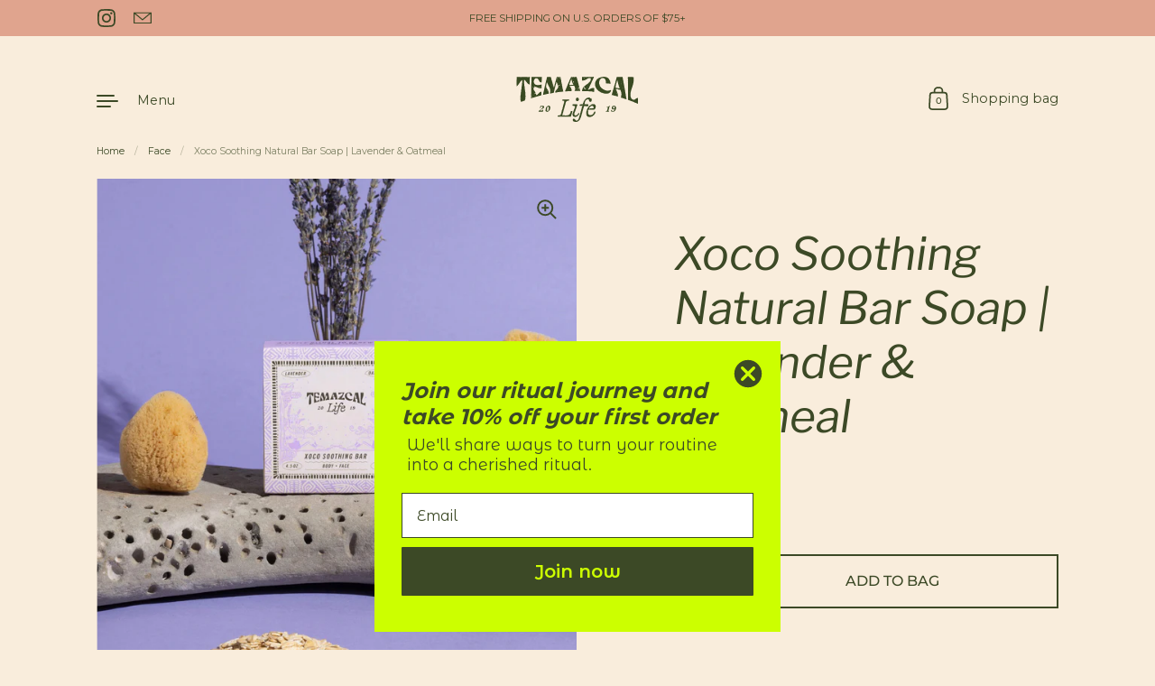

--- FILE ---
content_type: text/css
request_url: https://temazcal.life/cdn/shop/t/10/assets/section-marquee.css?v=2880211785738224631699575273
body_size: -501
content:
.scrolling-text{color:var(--color-text);border:0;width:100%;white-space:nowrap;overflow:hidden;box-sizing:border-box;position:relative;display:flex;align-items:center;justify-content:flex-start}@media screen and (max-width: 1023px){.scrolling-text{height:3.75rem}}@media screen and (min-width: 1365px){.scrolling-text.text-size--large{font-size:calc(130px / 36 * var(--base-headings-size) + 0px);line-height:1.05}}@media screen and (min-width: 1023px) and (max-width: 1365px){.scrolling-text.text-size--large{font-size:calc(100px / 36 * var(--base-headings-size) + 0px);line-height:1.05}}@media screen and (min-width: 599px) and (max-width: 1023px){.scrolling-text.text-size--large{font-size:calc(40px / 36 * var(--base-headings-size) + 0px);line-height:1.05}}@media screen and (max-width: 599px){.scrolling-text.text-size--large{font-size:calc(30px / 36 * var(--base-headings-size) + 0px);line-height:1.05}}@media screen and (min-width: 1365px){.scrolling-text.text-size--xlarge{font-size:calc(160px / 36 * var(--base-headings-size) + 0px);line-height:1.05}}@media screen and (min-width: 1023px) and (max-width: 1365px){.scrolling-text.text-size--xlarge{font-size:calc(130px / 36 * var(--base-headings-size) + 0px);line-height:1.05}}@media screen and (min-width: 599px) and (max-width: 1023px){.scrolling-text.text-size--xlarge{font-size:calc(40px / 36 * var(--base-headings-size) + 0px);line-height:1.05}}@media screen and (max-width: 599px){.scrolling-text.text-size--xlarge{font-size:calc(30px / 36 * var(--base-headings-size) + 0px);line-height:1.05}}.scrolling-text span{display:inline-block;margin:0 1em;line-height:1.25}.scrolling-text a{text-decoration:underline}
/*# sourceMappingURL=/cdn/shop/t/10/assets/section-marquee.css.map?v=2880211785738224631699575273 */


--- FILE ---
content_type: image/svg+xml
request_url: https://temazcal.life/cdn/shop/files/Icon_2.svg?crop=center&height=128&v=1699135263&width=128
body_size: 27911
content:
<?xml version="1.0" encoding="UTF-8"?><svg id="Layer_2" xmlns="http://www.w3.org/2000/svg" viewBox="0 0 25.15 39.01"><defs><style>.cls-1{fill:#394a22;}</style></defs><g id="Layer_1-2"><g><polygon class="cls-1" points="21.71 14.64 21.72 14.73 21.71 14.82 21.71 14.91 21.68 15 21.64 15.09 21.58 15.17 21.56 15.27 21.51 15.35 21.44 15.43 21.41 15.52 21.38 15.62 21.31 15.69 21.27 15.78 21.23 15.87 21.18 15.95 21.12 16.03 21.1 16.13 21.05 16.22 20.98 16.29 20.94 16.38 20.89 16.47 20.83 16.55 20.8 16.64 20.72 16.71 20.7 16.81 20.63 16.88 20.58 16.97 20.53 17.05 20.47 17.13 20.4 17.2 20.35 17.29 20.29 17.36 20.23 17.43 20.18 17.52 20.14 17.61 20.08 17.69 20.02 17.76 19.98 17.85 19.94 17.94 19.9 18.02 19.85 18.1 19.8 18.19 19.78 18.29 19.72 18.38 19.69 18.47 19.64 18.56 19.58 18.64 19.55 18.73 19.49 18.81 19.46 18.91 19.42 19 19.37 19.08 19.33 19.17 19.3 19.27 19.25 19.36 19.25 19.46 19.21 19.55 19.17 19.64 19.13 19.71 19.06 19.74 18.98 19.72 18.88 19.68 18.82 19.58 18.83 19.48 18.82 19.39 18.83 19.29 18.83 19.19 18.81 19.1 18.82 19 18.81 18.9 18.82 18.81 18.84 18.71 18.84 18.61 18.84 18.52 18.88 18.44 18.89 18.35 18.93 18.27 18.97 18.18 19.02 18.08 19.04 17.98 19.02 17.88 19.04 17.77 19.02 17.67 19.02 17.56 19.14 17.54 19.2 17.45 19.21 17.39 19.15 17.4 19.06 17.47 19.04 17.58 18.93 17.62 18.87 17.7 18.81 17.78 18.78 17.87 18.73 17.96 18.67 18.04 18.61 18.12 18.56 18.21 18.52 18.3 18.47 18.38 18.45 18.48 18.41 18.57 18.35 18.66 18.31 18.74 18.26 18.83 18.23 18.93 18.19 19.02 18.14 19.1 18.12 19.19 18.09 19.28 18.06 19.36 18.04 19.45 18.04 19.55 18.03 19.65 18.01 19.75 17.99 19.85 17.97 19.95 17.93 20.05 17.88 20.12 17.85 20.21 17.82 20.29 17.81 20.38 17.82 20.48 17.82 20.58 17.81 20.68 17.83 20.78 17.81 20.88 17.82 20.97 17.8 21.07 17.81 21.17 17.83 21.27 17.8 21.37 17.81 21.47 17.8 21.57 17.81 21.66 17.81 21.76 17.8 21.86 17.81 21.96 17.81 22.06 17.82 22.16 17.8 22.26 17.83 22.35 17.82 22.45 17.87 22.55 17.94 22.63 18.05 22.57 18.12 22.51 18.18 22.44 18.24 22.37 18.32 22.31 18.37 22.23 18.43 22.16 18.48 22.08 18.52 21.99 18.58 21.92 18.63 21.83 18.65 21.74 18.71 21.66 18.74 21.57 18.79 21.48 18.83 21.39 18.87 21.3 18.91 21.21 18.94 21.12 18.99 21.03 19.03 20.95 19.1 20.88 19.14 20.79 19.22 20.72 19.27 20.64 19.34 20.57 19.41 20.51 19.47 20.44 19.53 20.36 19.61 20.3 19.67 20.23 19.73 20.15 19.81 20.1 19.88 20.03 19.95 19.97 20.02 19.9 20.08 19.83 20.14 19.75 20.21 19.69 20.28 19.63 20.34 19.55 20.4 19.49 20.47 19.43 20.54 19.36 20.61 19.3 20.66 19.23 20.72 19.16 20.78 19.09 20.85 19.02 20.89 18.93 20.94 18.85 20.98 18.76 21.05 18.69 21.08 18.59 21.13 18.51 21.18 18.42 21.23 18.34 21.29 18.26 21.33 18.17 21.38 18.08 21.45 18.01 21.5 17.93 21.55 17.84 21.59 17.76 21.66 17.68 21.69 17.58 21.74 17.5 21.81 17.43 21.84 17.33 21.91 17.26 21.96 17.17 21.98 17.08 22.03 16.99 22.13 16.94 22.24 16.99 22.31 17.04 22.36 17.12 22.44 17.17 22.5 17.24 22.56 17.33 22.62 17.41 22.65 17.5 22.69 17.6 22.67 17.7 22.66 17.8 22.63 17.9 22.58 17.99 22.56 18.09 22.52 18.18 22.49 18.28 22.46 18.37 22.44 18.47 22.41 18.57 22.35 18.65 22.32 18.75 22.27 18.84 22.21 18.91 22.14 18.99 22.08 19.07 22.03 19.16 21.98 19.25 21.92 19.33 21.89 19.43 21.82 19.51 21.77 19.6 21.73 19.69 21.71 19.8 21.7 19.9 21.68 20 21.68 20.11 21.7 20.21 21.69 20.32 21.7 20.42 21.66 20.52 21.66 20.63 21.61 20.72 21.58 20.82 21.58 20.93 21.69 20.96 21.8 20.95 21.88 20.88 21.92 20.79 21.98 20.72 22.06 20.66 22.12 20.58 22.15 20.49 22.2 20.41 22.26 20.34 22.32 20.26 22.38 20.19 22.42 20.1 22.47 20.01 22.51 19.93 22.58 19.86 22.62 19.77 22.69 19.7 22.73 19.62 22.79 19.54 22.84 19.46 22.92 19.37 22.94 19.25 22.95 19.15 22.96 19.05 22.98 18.96 23.01 18.87 23.05 18.78 23.11 18.7 23.14 18.6 23.17 18.51 23.2 18.42 23.23 18.33 23.23 18.23 23.27 18.14 23.31 18.05 23.32 17.95 23.37 17.87 23.4 17.77 23.44 17.69 23.47 17.6 23.5 17.51 23.52 17.41 23.57 17.32 23.58 17.22 23.62 17.13 23.64 17.03 23.67 16.93 23.66 16.83 23.66 16.73 23.67 16.64 23.66 16.54 23.66 16.44 23.69 16.34 23.71 16.25 23.74 16.15 23.77 16.06 23.78 15.96 23.82 15.87 23.84 15.77 23.88 15.68 23.89 15.58 23.92 15.49 23.95 15.4 23.98 15.3 24.04 15.21 24.16 15.17 24.27 15.22 24.35 15.29 24.4 15.38 24.43 15.47 24.48 15.55 24.52 15.63 24.56 15.72 24.61 15.8 24.65 15.88 24.69 15.97 24.72 16.06 24.78 16.14 24.83 16.23 24.84 16.33 24.84 16.44 24.86 16.53 24.89 16.63 24.9 16.72 24.92 16.81 24.93 16.9 24.95 16.99 25 17.08 25.06 17.17 25.08 17.27 25.11 17.37 25.12 17.48 25.12 17.58 25.13 17.68 25.12 17.79 25.13 17.89 25.15 17.99 25.12 18.09 25.13 18.19 25.13 18.29 25.14 18.39 25.15 18.49 25.14 18.58 25.12 18.68 25.14 18.78 25.1 18.87 25.09 18.97 25.09 19.07 25.05 19.16 25.03 19.26 24.98 19.34 24.94 19.43 24.91 19.52 24.87 19.61 24.82 19.69 24.74 19.76 24.73 19.86 24.68 19.95 24.65 20.04 24.64 20.14 24.61 20.23 24.57 20.32 24.56 20.42 24.5 20.5 24.46 20.58 24.41 20.67 24.38 20.76 24.31 20.84 24.29 20.94 24.25 21.02 24.2 21.11 24.18 21.2 24.12 21.28 24.08 21.37 24.04 21.46 24 21.54 23.94 21.62 23.93 21.72 23.91 21.81 23.89 21.9 23.89 22 23.86 22.09 23.82 22.18 23.77 22.26 23.73 22.34 23.67 22.42 23.62 22.5 23.59 22.59 23.54 22.67 23.51 22.76 23.49 22.85 23.44 22.94 23.43 23.03 23.42 23.13 23.37 23.22 23.34 23.32 23.29 23.4 23.27 23.5 23.21 23.58 23.15 23.66 23.11 23.75 23.07 23.84 23.03 23.93 22.99 24.02 22.95 24.12 22.91 24.2 22.85 24.29 22.8 24.37 22.74 24.45 22.67 24.52 22.61 24.6 22.54 24.67 22.47 24.74 22.42 24.83 22.36 24.91 22.3 25 22.35 25.09 22.46 25.09 22.55 25.08 22.64 25.05 22.73 25 22.81 24.97 22.9 24.94 22.97 24.87 23.06 24.84 23.14 24.78 23.22 24.73 23.29 24.67 23.37 24.62 23.46 24.57 23.53 24.51 23.61 24.45 23.71 24.44 23.8 24.42 23.9 24.4 23.99 24.36 24.08 24.33 24.17 24.29 24.25 24.24 24.34 24.19 24.44 24.17 24.53 24.16 24.66 24.18 24.63 24.15 24.62 24.25 24.58 24.34 24.54 24.43 24.49 24.51 24.44 24.6 24.38 24.67 24.33 24.75 24.29 24.84 24.24 24.92 24.18 25 24.12 25.08 24.07 25.16 24 25.24 23.94 25.32 23.88 25.39 23.85 25.49 23.77 25.55 23.71 25.64 23.66 25.72 23.61 25.81 23.55 25.89 23.5 26 23.46 26.1 23.45 26.2 23.41 26.29 23.37 26.38 23.36 26.48 23.32 26.56 23.27 26.65 23.25 26.75 23.21 26.84 23.18 26.93 23.17 27.02 23.16 27.12 23.11 27.21 23.09 27.3 23.06 27.39 23.01 27.48 22.97 27.57 22.95 27.66 22.91 27.75 22.92 27.85 22.92 27.95 22.92 28.05 22.88 28.14 22.84 28.23 22.82 28.32 22.77 28.41 22.74 28.5 22.71 28.59 22.67 28.68 22.67 28.78 22.67 28.87 22.66 28.97 22.66 29.06 22.63 29.15 22.58 29.23 22.54 29.32 22.51 29.4 22.47 29.49 22.44 29.58 22.42 29.67 22.4 29.77 22.38 29.86 22.34 29.95 22.32 30.05 22.27 30.13 22.24 30.22 22.19 30.31 22.13 30.38 22.08 30.47 22.07 30.57 22.03 30.65 22.01 30.74 21.97 30.82 21.98 30.91 21.95 31 21.94 31.1 21.92 31.19 21.91 31.28 21.87 31.37 21.85 31.46 21.8 31.55 21.76 31.63 21.74 31.73 21.71 31.81 21.66 31.9 21.65 31.99 21.63 32.09 21.59 32.17 21.55 32.26 21.52 32.35 21.47 32.43 21.43 32.52 21.38 32.6 21.33 32.68 21.3 32.78 21.27 32.87 21.22 32.95 21.17 33.03 21.14 33.12 21.08 33.2 21.03 33.28 20.98 33.36 20.94 33.45 20.9 33.53 20.87 33.63 20.8 33.7 20.76 33.78 20.71 33.87 20.66 33.95 20.6 34.02 20.54 34.1 20.49 34.18 20.45 34.27 20.38 34.35 20.31 34.42 20.25 34.5 20.2 34.59 20.12 34.65 20.05 34.73 19.99 34.81 19.91 34.87 19.84 34.94 19.78 35.01 19.7 35.08 19.66 35.18 19.59 35.25 19.54 35.33 19.5 35.42 19.46 35.52 19.4 35.59 19.34 35.67 19.27 35.73 19.21 35.81 19.13 35.87 19.08 35.95 19.01 36.01 18.94 36.07 18.87 36.14 18.81 36.22 18.73 36.28 18.66 36.34 18.6 36.41 18.53 36.49 18.47 36.55 18.38 36.6 18.3 36.66 18.24 36.73 18.16 36.79 18.08 36.83 18 36.88 17.91 36.92 17.84 36.98 17.77 37.05 17.7 37.1 17.63 37.17 17.55 37.22 17.47 37.27 17.38 37.31 17.29 37.34 17.22 37.4 17.14 37.45 17.07 37.52 16.99 37.57 16.91 37.61 16.85 37.69 16.76 37.73 16.66 37.79 16.54 37.81 16.44 37.81 16.36 37.85 16.27 37.89 16.17 37.9 16.1 37.97 16.02 38.02 15.93 38.04 15.84 38.09 15.75 38.12 15.67 38.18 15.59 38.23 15.49 38.26 15.39 38.28 15.29 38.32 15.19 38.32 15.09 38.35 14.99 38.33 14.89 38.33 14.79 38.32 14.69 38.31 14.59 38.29 14.51 38.27 14.44 38.21 14.37 38.16 14.3 38.1 14.25 38.03 14.23 37.94 14.28 37.87 14.33 37.8 14.42 37.71 14.53 37.67 14.62 37.64 14.72 37.63 14.82 37.61 14.9 37.57 14.99 37.53 15.07 37.47 15.15 37.43 15.23 37.36 15.32 37.32 15.37 37.23 15.44 37.16 15.52 37.11 15.57 37.03 15.64 36.95 15.71 36.88 15.78 36.82 15.86 36.76 15.93 36.69 15.99 36.62 16.05 36.54 16.13 36.48 16.19 36.4 16.26 36.34 16.34 36.28 16.4 36.2 16.48 36.14 16.54 36.07 16.61 36 16.66 35.92 16.74 35.86 16.82 35.8 16.87 35.71 16.94 35.65 17.02 35.58 17.09 35.52 17.15 35.44 17.21 35.36 17.28 35.3 17.36 35.24 17.42 35.16 17.5 35.1 17.57 35.03 17.62 34.95 17.7 34.89 17.77 34.82 17.84 34.76 17.91 34.69 17.98 34.62 18.04 34.54 18.12 34.48 18.17 34.4 18.23 34.32 18.28 34.23 18.29 34.13 18.31 34.03 18.29 33.92 18.41 33.91 18.48 33.83 18.49 33.75 18.41 33.75 18.32 33.82 18.32 33.95 18.19 33.97 18.11 34.01 18.04 34.06 17.98 34.13 17.91 34.19 17.84 34.26 17.77 34.32 17.71 34.39 17.65 34.46 17.58 34.53 17.51 34.59 17.43 34.65 17.36 34.71 17.27 34.75 17.21 34.82 17.12 34.87 17.03 34.91 16.96 34.96 16.88 35.02 16.79 35.05 16.7 35.09 16.62 35.13 16.54 35.19 16.45 35.23 16.35 35.26 16.27 35.31 16.17 35.34 16.09 35.4 15.99 35.44 15.91 35.49 15.83 35.55 15.74 35.6 15.67 35.67 15.59 35.74 15.51 35.8 15.46 35.89 15.38 35.94 15.32 36.01 15.24 36.07 15.16 36.11 15.08 36.16 14.99 36.2 14.9 36.24 14.83 36.29 14.75 36.34 14.66 36.33 14.57 36.33 14.49 36.28 14.45 36.22 14.43 36.1 14.46 35.99 14.53 35.89 14.61 35.8 14.68 35.73 14.75 35.66 14.81 35.58 14.89 35.51 14.95 35.44 15.02 35.36 15.04 35.26 14.95 35.19 14.85 35.17 14.75 35.17 14.65 35.15 14.55 35.14 14.45 35.12 14.35 35.11 14.25 35.05 14.28 34.94 14.36 34.85 14.43 34.75 14.51 34.69 14.58 34.62 14.63 34.53 14.72 34.48 14.78 34.39 14.84 34.31 14.93 34.26 15 34.19 15.06 34.11 15.13 34.03 15.2 33.96 15.27 33.88 15.31 33.8 15.35 33.71 15.39 33.62 15.45 33.53 15.51 33.46 15.58 33.39 15.65 33.32 15.7 33.23 15.77 33.16 15.83 33.08 15.86 32.98 15.9 32.9 15.96 32.82 16.02 32.75 16.07 32.66 16.13 32.59 16.2 32.52 16.26 32.44 16.3 32.35 16.32 32.26 16.36 32.17 16.37 32.07 16.39 31.98 16.42 31.89 16.45 31.8 16.5 31.73 16.56 31.65 16.59 31.56 16.62 31.47 16.66 31.39 16.73 31.29 16.85 31.27 16.84 31.24 16.82 31.34 16.81 31.45 16.81 31.55 16.82 31.65 16.8 31.76 16.8 31.86 16.79 31.96 16.77 32.06 16.73 32.16 16.68 32.25 16.65 32.35 16.6 32.44 16.58 32.54 16.57 32.65 16.6 32.76 16.65 32.86 16.76 32.87 16.87 32.84 16.95 32.77 17.04 32.75 17.14 32.72 17.24 32.72 17.34 32.73 17.32 32.71 17.28 32.8 17.22 32.88 17.16 32.95 17.09 33.02 17.02 33.09 16.96 33.17 16.9 33.24 16.82 33.3 16.77 33.38 16.69 33.45 16.66 33.55 16.62 33.64 16.59 33.73 16.59 33.83 16.59 33.93 16.64 34.02 16.71 34.11 16.82 34.06 16.88 33.98 16.95 33.91 17.04 33.85 17.11 33.79 17.16 33.7 17.24 33.63 17.3 33.56 17.39 33.5 17.44 33.42 17.52 33.35 17.6 33.29 17.67 33.23 17.73 33.16 17.8 33.1 17.87 33.04 17.92 32.96 18 32.92 18.08 32.87 18.15 32.81 18.24 32.76 18.32 32.71 18.4 32.65 18.49 32.6 18.57 32.55 18.64 32.48 18.72 32.42 18.79 32.35 18.87 32.29 18.94 32.23 19 32.14 19.08 32.09 19.15 32.01 19.22 31.94 19.27 31.86 19.35 31.8 19.42 31.72 19.47 31.64 19.53 31.56 19.6 31.5 19.67 31.42 19.73 31.33 19.79 31.26 19.88 31.2 19.93 31.11 20.01 31.05 20.09 30.98 20.15 30.89 20.23 30.83 20.27 30.74 20.34 30.65 20.37 30.56 20.41 30.46 20.46 30.37 20.5 30.27 20.51 30.17 20.49 30.07 20.52 29.98 20.54 29.88 20.56 29.79 20.58 29.69 20.6 29.59 20.66 29.51 20.7 29.41 20.73 29.32 20.76 29.23 20.81 29.14 20.85 29.05 20.91 28.97 20.94 28.88 21 28.79 21.06 28.7 21.12 28.6 21.24 28.57 21.24 28.56 21.23 28.68 21.23 28.77 21.21 28.86 21.2 28.96 21.19 29.05 21.15 29.14 21.12 29.23 21.09 29.32 21.07 29.41 21.02 29.49 21 29.58 20.98 29.68 20.97 29.77 20.98 29.86 20.97 29.96 20.97 30.05 20.96 30.15 20.94 30.24 20.94 30.34 20.9 30.42 20.86 30.51 20.84 30.6 20.78 30.68 20.74 30.76 20.7 30.85 20.64 30.92 20.58 31 20.52 31.07 20.45 31.14 20.38 31.21 20.32 31.28 20.24 31.33 20.18 31.42 20.11 31.48 20.04 31.55 19.98 31.63 19.91 31.7 19.86 31.78 19.83 31.87 19.78 31.96 19.76 32.05 19.74 32.15 19.73 32.25 19.7 32.34 19.65 32.42 19.6 32.5 19.56 32.6 19.52 32.68 19.5 32.78 19.43 32.85 19.39 32.94 19.38 33.04 19.32 33.12 19.26 33.2 19.23 33.29 19.18 33.37 19.15 33.47 19.09 33.55 19.04 33.63 19 33.72 18.95 33.8 18.91 33.89 18.85 33.96 18.8 34.05 18.75 34.13 18.69 34.21 18.64 34.29 18.58 34.37 18.58 34.48 18.63 34.58 18.74 34.62 18.84 34.62 18.93 34.57 19.01 34.51 19.1 34.48 19.19 34.43 19.27 34.38 19.36 34.33 19.43 34.26 19.51 34.21 19.59 34.15 19.67 34.09 19.76 34.05 19.83 33.97 19.9 33.91 19.98 33.86 20.05 33.79 20.12 33.72 20.18 33.64 20.24 33.57 20.3 33.49 20.38 33.43 20.44 33.35 20.47 33.26 20.53 33.18 20.58 33.1 20.62 33.01 20.66 32.92 20.71 32.83 20.75 32.74 20.77 32.64 20.82 32.55 20.87 32.47 20.92 32.38 20.95 32.29 21 32.2 21.05 32.11 21.1 32.03 21.14 31.94 21.15 31.85 21.2 31.77 21.23 31.68 21.22 31.59 21.24 31.49 21.26 31.39 21.27 31.28 21.31 31.18 21.34 31.09 21.35 30.98 21.42 30.9 21.46 30.81 21.48 30.72 21.47 30.63 21.48 30.54 21.49 30.44 21.48 30.35 21.5 30.25 21.5 30.15 21.52 30.06 21.52 29.96 21.54 29.86 21.58 29.77 21.64 29.69 21.69 29.61 21.68 29.51 21.69 29.42 21.71 29.32 21.72 29.23 21.73 29.13 21.78 29.04 21.8 28.94 21.84 28.86 21.86 28.76 21.9 28.67 21.91 28.58 21.95 28.48 21.97 28.39 21.97 28.29 21.99 28.2 21.99 28.1 22.04 28.01 22.06 27.92 22.09 27.83 22.14 27.74 22.18 27.66 22.21 27.57 22.26 27.48 22.31 27.4 22.36 27.32 22.39 27.23 22.44 27.15 22.48 27.06 22.54 26.98 22.56 26.89 22.61 26.81 22.66 26.72 22.72 26.65 22.75 26.55 22.8 26.47 22.83 26.38 22.87 26.29 22.91 26.21 22.94 26.13 23.05 26.09 23.13 26 23.05 25.94 22.96 26 22.94 26.12 22.84 26.12 22.74 26.09 22.64 26.09 22.54 26.12 22.44 26.11 22.35 26.16 22.25 26.2 22.16 26.24 22.06 26.27 21.96 26.31 21.86 26.33 21.76 26.33 21.65 26.34 21.55 26.35 21.46 26.39 21.36 26.4 21.27 26.45 21.19 26.52 21.13 26.6 21.05 26.67 21 26.76 20.92 26.82 20.87 26.91 20.8 26.98 20.75 27.07 20.7 27.14 20.64 27.21 20.6 27.29 20.56 27.37 20.47 27.43 20.4 27.5 20.35 27.58 20.27 27.64 20.21 27.72 20.17 27.81 20.12 27.89 20.04 27.96 20.02 28.06 19.95 28.14 19.89 28.22 19.85 28.31 19.82 28.4 19.79 28.5 19.73 28.58 19.72 28.68 19.62 28.76 19.51 28.79 19.53 28.81 19.52 28.71 19.53 28.61 19.54 28.51 19.55 28.41 19.55 28.31 19.58 28.21 19.64 28.12 19.68 28.02 19.69 27.92 19.75 27.83 19.77 27.73 19.81 27.63 19.82 27.53 19.86 27.44 19.9 27.34 19.93 27.24 19.97 27.15 20.02 27.07 20.08 26.98 20.14 26.9 20.17 26.79 20.21 26.7 20.25 26.6 20.26 26.5 20.27 26.4 20.28 26.29 20.27 26.21 20.27 26.13 20.31 26.05 20.35 25.96 20.4 25.87 20.43 25.78 20.48 25.69 20.51 25.6 20.57 25.52 20.6 25.42 20.64 25.34 20.71 25.26 20.74 25.16 20.78 25.07 20.86 25.01 20.9 24.91 20.96 24.83 21.05 24.78 21.12 24.71 21.17 24.63 21.24 24.57 21.32 24.51 21.38 24.44 21.44 24.36 21.52 24.31 21.57 24.23 21.63 24.16 21.68 24.08 21.76 24 21.8 23.91 21.88 23.83 21.91 23.73 21.98 23.65 22.03 23.56 22.09 23.48 22.15 23.4 22.22 23.34 22.27 23.26 22.34 23.19 22.41 23.13 22.47 23.06 22.54 22.98 22.57 22.89 22.63 22.82 22.68 22.73 22.74 22.64 22.79 22.55 22.86 22.47 22.92 22.39 22.98 22.31 23.04 22.22 23.11 22.15 23.16 22.06 23.21 21.97 23.26 21.88 23.28 21.78 23.33 21.69 23.39 21.61 23.43 21.51 23.47 21.42 23.51 21.33 23.58 21.25 23.62 21.16 23.68 21.07 23.71 20.98 23.77 20.89 23.8 20.8 23.83 20.7 23.89 20.61 23.94 20.53 23.97 20.43 24.01 20.33 24.06 20.25 24.08 20.14 24.13 20.06 24.15 19.96 24.16 19.85 24.2 19.76 24.18 19.66 24.19 19.56 24.19 19.46 24.19 19.35 24.22 19.25 24.25 19.16 24.29 19.06 24.33 18.97 24.34 18.86 24.36 18.76 24.34 18.65 24.23 18.58 24.12 18.6 24.02 18.65 23.96 18.73 23.93 18.82 23.92 18.92 23.89 19.01 23.86 19.1 23.82 19.19 23.75 19.26 23.71 19.34 23.65 19.41 23.57 19.47 23.49 19.56 23.4 19.61 23.34 19.69 23.26 19.75 23.2 19.83 23.15 19.91 23.07 19.97 23 20.04 22.95 20.13 22.88 20.2 22.82 20.28 22.77 20.36 22.72 20.45 22.65 20.52 22.61 20.61 22.54 20.68 22.49 20.76 22.44 20.85 22.38 20.93 22.31 21 22.28 21.1 22.21 21.17 22.17 21.25 22.14 21.34 22.08 21.41 22.02 21.47 21.96 21.54 21.89 21.62 21.82 21.68 21.77 21.76 21.71 21.83 21.65 21.91 21.6 21.99 21.55 22.07 21.5 22.16 21.45 22.24 21.39 22.31 21.32 22.38 21.27 22.46 21.21 22.54 21.17 22.63 21.11 22.71 21.04 22.77 20.98 22.84 20.93 22.93 20.84 22.98 20.79 23.07 20.73 23.15 20.68 23.23 20.61 23.31 20.56 23.39 20.5 23.47 20.44 23.55 20.4 23.64 20.36 23.73 20.31 23.82 20.26 23.9 20.23 23.99 20.2 24.09 20.19 24.18 20.16 24.27 20.12 24.34 20.05 24.39 19.96 24.38 19.86 24.33 19.81 24.22 19.82 24.1 19.8 23.98 19.83 23.86 19.87 23.74 19.92 23.67 19.95 23.58 19.99 23.5 20.03 23.42 20.07 23.33 20.13 23.25 20.17 23.16 20.21 23.07 20.23 22.97 20.26 22.87 20.27 22.77 20.31 22.68 20.35 22.59 20.38 22.49 20.41 22.4 20.47 22.32 20.48 22.22 20.52 22.13 20.53 22.03 20.52 21.93 20.5 21.84 20.49 21.74 20.5 21.64 20.51 21.55 20.51 21.45 20.53 21.35 20.54 21.26 20.57 21.17 20.58 21.07 20.64 21 20.7 20.91 20.78 20.85 20.82 20.76 20.89 20.68 20.94 20.6 21 20.52 21.04 20.43 21.08 20.33 21.12 20.24 21.18 20.17 21.22 20.07 21.26 19.98 21.29 19.89 21.33 19.8 21.4 19.72 21.42 19.62 21.48 19.54 21.52 19.45 21.55 19.35 21.6 19.27 21.63 19.17 21.69 19.09 21.71 18.97 21.7 18.85 21.71 18.77 21.67 18.7 21.62 18.64 21.52 18.69 21.48 18.78 21.45 18.87 21.39 18.96 21.36 19.05 21.33 19.15 21.27 19.23 21.2 19.3 21.17 19.4 21.1 19.47 21.05 19.56 20.98 19.64 20.92 19.71 20.85 19.78 20.78 19.86 20.73 19.94 20.66 20.01 20.58 20.08 20.51 20.14 20.45 20.22 20.4 20.3 20.34 20.38 20.28 20.45 20.23 20.54 20.16 20.6 20.12 20.69 20.06 20.77 20 20.84 19.96 20.93 19.91 21.02 19.85 21.09 19.81 21.18 19.77 21.27 19.78 21.37 19.76 21.47 19.71 21.55 19.69 21.65 19.63 21.73 19.58 21.81 19.56 21.91 19.49 21.99 19.47 22.08 19.42 22.17 19.37 22.25 19.33 22.34 19.28 22.42 19.24 22.51 19.19 22.6 19.15 22.69 19.08 22.75 19.01 22.83 18.95 22.9 18.88 22.96 18.81 23.02 18.75 23.1 18.69 23.17 18.64 23.24 18.61 23.34 18.55 23.42 18.49 23.5 18.46 23.6 18.42 23.69 18.38 23.78 18.33 23.86 18.32 23.97 18.29 24.06 18.29 24.16 18.3 24.26 18.3 24.35 18.29 24.45 18.3 24.54 18.29 24.64 18.27 24.73 18.25 24.83 18.24 24.92 18.2 25.01 18.19 25.1 18.15 25.19 18.12 25.28 18.1 25.37 18.06 25.46 18.04 25.56 18.02 25.65 17.97 25.74 17.94 25.83 17.91 25.92 17.89 26.02 17.85 26.11 17.81 26.2 17.78 26.29 17.75 26.38 17.72 26.47 17.67 26.56 17.55 26.59 17.57 26.61 17.57 26.52 17.57 26.42 17.6 26.33 17.59 26.24 17.58 26.14 17.6 26.05 17.58 25.95 17.59 25.86 17.6 25.76 17.62 25.67 17.63 25.58 17.65 25.5 17.69 25.41 17.74 25.33 17.77 25.23 17.78 25.13 17.8 25.04 17.79 24.94 17.8 24.84 17.8 24.74 17.76 24.65 17.76 24.55 17.71 24.46 17.69 24.36 17.65 24.27 17.6 24.18 17.58 24.08 17.54 23.99 17.51 23.89 17.48 23.8 17.43 23.71 17.39 23.62 17.35 23.52 17.31 23.43 17.3 23.33 17.25 23.24 17.21 23.15 17.17 23.07 17.13 22.98 17.1 22.89 17.06 22.8 17.04 22.7 16.99 22.62 16.96 22.53 16.94 22.43 16.93 22.33 16.89 22.25 16.87 22.16 16.86 22.07 16.86 21.98 16.87 21.88 16.88 21.78 16.86 21.68 16.87 21.58 16.87 21.48 16.86 21.38 16.86 21.28 16.87 21.18 16.88 21.08 16.87 20.98 16.89 20.89 16.89 20.79 16.91 20.7 16.95 20.62 16.96 20.52 16.99 20.43 17.03 20.35 17.03 20.25 17.07 20.16 17.09 20.07 17.09 19.97 17.11 19.87 17.14 19.77 17.16 19.66 17.21 19.57 17.25 19.48 17.27 19.38 17.33 19.29 17.36 19.2 17.41 19.11 17.46 19.03 17.51 18.94 17.53 18.85 17.6 18.77 17.64 18.68 17.7 18.6 17.75 18.51 17.8 18.43 17.88 18.37 17.93 18.28 18 18.21 18.07 18.14 18.14 18.07 18.18 17.98 18.25 17.9 18.31 17.82 18.35 17.73 18.41 17.65 18.49 17.58 18.55 17.5 18.61 17.41 18.66 17.33 18.73 17.26 18.8 17.18 18.88 17.12 18.92 17.03 18.98 16.96 19 16.87 19.04 16.79 19.11 16.72 19.14 16.62 19.2 16.54 19.23 16.44 19.28 16.35 19.31 16.26 19.36 16.17 19.41 16.08 19.45 15.99 19.51 15.91 19.54 15.82 19.6 15.73 19.65 15.64 19.69 15.55 19.73 15.47 19.78 15.38 19.82 15.29 19.88 15.2 19.9 15.1 19.96 15.02 19.99 14.92 20.02 14.82 20.04 14.72 20.07 14.63 20.07 14.53 20.11 14.43 20.14 14.33 20.17 14.24 20.22 14.15 20.27 14.06 20.29 13.96 20.28 13.86 20.27 13.76 20.24 13.66 20.21 13.56 20.13 13.49 20.03 13.56 19.99 13.65 19.95 13.75 19.9 13.83 19.86 13.92 19.81 14 19.78 14.1 19.72 14.18 19.68 14.27 19.65 14.37 19.59 14.45 19.55 14.54 19.53 14.64 19.48 14.73 19.4 14.8 19.36 14.89 19.28 14.96 19.22 15.03 19.16 15.11 19.1 15.19 19.05 15.28 19.01 15.37 18.97 15.46 18.92 15.54 18.86 15.61 18.8 15.68 18.72 15.73 18.66 15.81 18.6 15.88 18.53 15.95 18.48 16.03 18.4 16.08 18.28 16.13 18.29 16.02 18.28 15.92 18.3 15.82 18.3 15.72 18.3 15.62 18.42 15.6 18.48 15.52 18.53 15.43 18.58 15.34 18.64 15.26 18.66 15.16 18.71 15.07 18.75 14.98 18.79 14.89 18.8 14.8 18.79 14.7 18.75 14.61 18.73 14.52 18.63 14.45 18.52 14.44 18.41 14.47 18.33 14.55 18.33 14.65 18.3 14.75 18.31 14.85 18.28 14.94 18.28 15.04 18.27 15.14 18.29 15.23 18.3 15.33 18.28 15.43 18.29 15.53 18.29 15.62 18.2 15.65 18.13 15.72 18.09 15.81 18.07 15.92 18.12 16.01 18.21 16.06 18.31 16.1 18.3 16.2 18.3 16.3 18.26 16.4 18.23 16.49 18.18 16.58 18.09 16.64 18.03 16.71 17.95 16.75 17.86 16.73 17.79 16.69 17.66 16.66 17.59 16.77 17.54 16.85 17.51 16.95 17.45 17.03 17.39 17.1 17.33 17.19 17.25 17.25 17.18 17.32 17.1 17.37 17.03 17.45 16.93 17.48 16.86 17.55 16.76 17.58 16.69 17.65 16.62 17.7 16.54 17.76 16.47 17.82 16.39 17.88 16.32 17.94 16.28 18.03 16.22 18.1 16.17 18.18 16.11 18.26 16.07 18.35 16 18.43 15.95 18.51 15.87 18.58 15.81 18.65 15.74 18.73 15.7 18.82 15.63 18.89 15.58 18.98 15.51 19.06 15.46 19.15 15.41 19.24 15.35 19.33 15.3 19.42 15.26 19.51 15.2 19.6 15.19 19.7 15.14 19.8 15.12 19.9 15.07 19.99 15.05 20.09 15.02 20.19 14.98 20.29 14.93 20.38 14.91 20.48 14.88 20.58 14.88 20.69 14.85 20.79 14.87 20.89 14.85 20.99 14.8 21.09 14.72 21.14 14.65 21.04 14.64 20.91 14.65 20.82 14.65 20.72 14.65 20.63 14.65 20.53 14.66 20.44 14.65 20.35 14.67 20.25 14.66 20.16 14.66 20.06 14.69 19.97 14.7 19.87 14.75 19.79 14.78 19.7 14.82 19.62 14.84 19.53 14.9 19.44 14.91 19.35 14.9 19.25 14.96 19.17 15 19.08 15.05 19 15.06 18.9 15.1 18.8 15.12 18.71 15.17 18.62 15.2 18.52 15.22 18.43 15.26 18.33 15.3 18.24 15.35 18.16 15.4 18.07 15.42 17.97 15.47 17.89 15.51 17.8 15.54 17.7 15.58 17.61 15.61 17.52 15.65 17.43 15.67 17.33 15.71 17.24 15.71 17.14 15.77 17.06 15.81 16.97 15.85 16.88 15.9 16.8 15.93 16.7 15.99 16.62 16.02 16.53 16.08 16.45 16.13 16.37 16.17 16.28 16.2 16.19 16.26 16.1 16.3 16.01 16.33 15.92 16.38 15.83 16.41 15.74 16.45 15.65 16.49 15.56 16.55 15.48 16.58 15.38 16.64 15.3 16.67 15.21 16.74 15.14 16.79 15.05 16.82 14.96 16.86 14.87 16.92 14.79 16.96 14.7 17 14.61 17.04 14.53 17.09 14.44 17.13 14.35 17.18 14.27 17.21 14.18 17.25 14.09 17.29 13.99 17.31 13.89 17.33 13.79 17.33 13.69 17.33 13.58 17.32 13.48 17.31 13.38 17.24 13.28 17.16 13.29 17.11 13.4 17.04 13.5 16.99 13.58 16.93 13.66 16.87 13.74 16.79 13.8 16.7 13.84 16.61 13.87 16.52 13.89 16.42 13.88 16.32 13.86 16.23 13.82 16.14 13.79 16.03 13.76 15.92 13.77 15.83 13.81 15.74 13.84 15.66 13.9 15.57 13.9 15.48 13.92 15.39 13.94 15.3 13.93 15.21 13.89 15.12 13.88 15.03 13.86 14.94 13.82 14.85 13.77 14.76 13.75 14.68 13.69 14.59 13.65 14.53 13.57 14.46 13.5 14.39 13.43 14.36 13.34 14.32 13.26 14.28 13.18 14.2 13.12 14.15 13.04 14.09 12.97 14.03 12.88 14 12.79 13.96 12.7 13.93 12.6 13.88 12.51 13.88 12.41 13.83 12.32 13.81 12.23 13.77 12.14 13.73 12.05 13.72 11.95 13.69 11.85 13.66 11.76 13.61 11.67 13.59 11.58 13.55 11.49 13.54 11.39 13.5 11.3 13.46 11.21 13.44 11.11 13.39 11.02 13.38 10.92 13.35 10.83 13.3 10.74 13.28 10.65 13.23 10.56 13.22 10.46 13.19 10.37 13.16 10.28 13.11 10.19 13.09 10.09 13.04 10.01 13.03 9.91 12.98 9.82 12.98 9.72 12.97 9.63 12.95 9.53 12.96 9.43 12.96 9.34 12.97 9.24 12.99 9.15 13.03 9.05 13.08 8.97 13.11 8.88 13.14 8.79 13.19 8.7 13.19 8.6 13.2 8.51 13.19 8.41 13.2 8.31 13.2 8.22 13.2 8.12 13.18 8.03 13.18 7.93 13.18 7.83 13.19 7.74 13.19 7.64 13.2 7.55 13.2 7.45 13.2 7.35 13.19 7.26 13.19 7.16 13.2 7.06 13.18 6.97 13.21 6.87 13.19 6.78 13.18 6.65 13.14 6.54 13.09 6.47 13.04 6.4 12.95 6.36 12.86 6.36 12.77 6.42 12.7 6.51 12.69 6.61 12.69 6.71 12.67 6.81 12.66 6.91 12.66 7.01 12.67 7.11 12.66 7.21 12.63 7.31 12.63 7.41 12.63 7.51 12.64 7.61 12.57 7.71 12.47 7.77 12.39 7.79 12.31 7.75 12.27 7.68 12.26 7.59 12.26 7.5 12.22 7.41 12.22 7.32 12.22 7.22 12.2 7.13 12.22 7.03 12.2 6.93 12.2 6.83 12.14 6.72 12.06 6.64 12.01 6.56 11.92 6.5 11.86 6.43 11.78 6.37 11.72 6.29 11.67 6.21 11.59 6.15 11.52 6.08 11.47 6 11.4 5.92 11.33 5.86 11.29 5.77 11.22 5.7 11.18 5.61 11.11 5.54 11.06 5.45 10.99 5.38 10.96 5.29 10.91 5.2 10.85 5.12 10.81 5.04 10.75 4.96 10.73 4.86 10.67 4.78 10.65 4.69 10.58 4.61 10.54 4.52 10.52 4.43 10.47 4.34 10.42 4.26 10.37 4.18 10.32 4.09 10.29 4 10.23 3.92 10.2 3.82 10.16 3.74 10.11 3.65 10.08 3.56 10.04 3.47 10 3.39 9.96 3.29 9.92 3.21 9.88 3.12 9.84 3.03 9.8 2.94 9.75 2.86 9.7 2.77 9.65 2.68 9.62 2.59 9.56 2.51 9.51 2.42 9.45 2.34 9.41 2.25 9.36 2.17 9.3 2.09 9.23 2.01 9.19 1.92 9.12 1.85 9.06 1.77 9 1.69 8.95 1.6 8.9 1.52 8.85 1.43 8.8 1.36 8.72 1.33 8.66 1.28 8.58 1.25 8.49 1.23 8.41 1.27 8.36 1.33 8.32 1.44 8.33 1.56 8.39 1.67 8.46 1.73 8.51 1.81 8.57 1.89 8.65 1.94 8.7 2.03 8.77 2.09 8.81 2.18 8.87 2.25 8.94 2.32 8.94 2.41 8.97 2.51 8.96 2.61 8.98 2.7 8.99 2.8 9 2.89 9.01 2.99 9.03 3.08 9.03 3.18 9.03 3.28 9.03 3.38 9.02 3.48 9.03 3.58 9.02 3.68 9.02 3.78 9 3.88 9.01 3.98 8.99 4.08 8.99 4.18 8.99 4.28 8.99 4.38 8.97 4.48 8.97 4.58 8.95 4.68 8.95 4.78 8.96 4.88 8.94 4.98 8.92 5.05 8.85 5.1 8.77 5.11 8.8 5.13 8.75 5.03 8.71 4.93 8.67 4.84 8.63 4.74 8.6 4.65 8.55 4.55 8.56 4.44 8.55 4.35 8.56 4.25 8.55 4.15 8.51 4.06 8.46 3.98 8.37 3.93 8.29 3.88 8.19 3.85 8.11 3.8 8.03 3.75 7.91 3.75 7.83 3.81 7.82 3.92 7.8 4.04 7.81 4.16 7.88 4.24 7.92 4.33 7.95 4.43 7.95 4.53 8 4.62 8.01 4.72 8.02 4.82 8.01 4.92 8.03 5.02 8.03 5.12 8.03 5.22 8.05 5.32 8.04 5.43 8.06 5.53 8.1 5.63 8.12 5.73 8.13 5.83 8.17 5.93 8.23 6.02 8.25 6.12 8.24 6.22 8.26 6.32 8.25 6.42 8.25 6.52 8.25 6.62 8.27 6.72 8.26 6.81 8.28 6.91 8.27 7.01 8.26 7.1 8.28 7.2 8.27 7.3 8.28 7.39 8.29 7.49 8.27 7.59 8.27 7.68 8.29 7.78 8.29 7.88 8.28 7.97 8.28 8.07 8.28 8.17 8.28 8.26 8.27 8.36 8.28 8.46 8.28 8.55 8.28 8.65 8.27 8.75 8.29 8.84 8.29 8.94 8.27 9.04 8.27 9.13 8.28 9.23 8.28 9.33 8.27 9.42 8.28 9.52 8.3 9.61 8.31 9.7 8.34 9.79 8.39 9.88 8.39 9.97 8.44 10.06 8.46 10.15 8.47 10.24 8.5 10.34 8.53 10.43 8.56 10.52 8.58 10.62 8.62 10.71 8.68 10.79 8.75 10.85 8.8 10.94 8.88 11 8.96 11.06 9.04 11.12 9.08 11.21 9.13 11.29 9.19 11.37 9.24 11.46 9.28 11.55 9.33 11.64 9.41 11.71 9.47 11.79 9.55 11.84 9.66 11.89 9.72 11.79 9.75 11.69 9.73 11.6 9.77 11.5 9.76 11.4 9.75 11.31 9.71 11.21 9.7 11.11 9.64 11.02 9.6 10.92 9.58 10.82 9.55 10.72 9.54 10.62 9.52 10.53 9.51 10.43 9.5 10.34 9.46 10.25 9.43 10.17 9.41 10.07 9.36 9.99 9.35 9.9 9.3 9.81 9.27 9.71 9.28 9.61 9.26 9.5 9.26 9.4 9.26 9.3 9.22 9.19 9.18 9.1 9.13 9.01 9.09 8.92 9.09 8.82 9.06 8.72 9.05 8.62 9.06 8.52 9.05 8.42 9.05 8.32 9.07 8.22 9.07 8.12 9.07 8.02 9.11 7.91 9.14 7.79 9.18 7.7 9.23 7.61 9.26 7.51 9.28 7.41 9.28 7.31 9.26 7.21 9.27 7.11 9.29 7.02 9.3 6.93 9.32 6.83 9.33 6.74 9.36 6.65 9.41 6.56 9.44 6.47 9.48 6.39 9.5 6.29 9.54 6.21 9.55 6.11 9.61 6.03 9.61 5.93 9.69 5.84 9.77 5.75 9.88 5.7 9.95 5.78 9.98 5.9 9.96 6 9.99 6.1 9.99 6.19 9.97 6.29 9.98 6.39 9.99 6.49 10 6.58 10.01 6.68 10.01 6.78 9.99 6.88 10 6.97 10 7.07 10.02 7.17 10.02 7.27 10.01 7.37 10.06 7.46 10.1 7.55 10.15 7.63 10.16 7.73 10.22 7.82 10.23 7.92 10.28 8.01 10.31 8.1 10.32 8.21 10.35 8.3 10.38 8.39 10.41 8.49 10.45 8.58 10.48 8.67 10.49 8.78 10.54 8.86 10.57 8.96 10.59 9.05 10.65 9.14 10.69 9.22 10.71 9.32 10.73 9.42 10.74 9.51 10.73 9.61 10.73 9.71 10.74 9.81 10.75 9.91 10.75 10.01 10.78 10.11 10.81 10.2 10.84 10.3 10.87 10.39 10.92 10.48 10.93 10.57 10.93 10.67 10.95 10.76 10.97 10.86 11.01 10.95 11.03 11.04 11.05 11.14 11.1 11.22 11.13 11.32 11.15 11.41 11.19 11.5 11.24 11.58 11.25 11.68 11.29 11.77 11.29 11.87 11.32 11.96 11.37 12.05 11.42 12.13 11.44 12.23 11.44 12.33 11.42 12.42 11.42 12.52 11.43 12.61 11.45 12.71 11.47 12.8 11.49 12.9 11.51 12.99 11.56 13.07 11.57 13.17 11.6 13.26 11.64 13.35 11.66 13.44 11.68 13.53 11.7 13.63 11.73 13.72 11.77 13.81 11.81 13.91 11.84 14 11.86 14.1 11.9 14.19 11.94 14.29 11.93 14.39 11.92 14.48 11.93 14.58 11.98 14.67 12.02 14.76 12.04 14.85 12.08 14.94 12.12 15.03 12.14 15.12 12.16 15.22 12.18 15.31 12.17 15.41 12.17 15.5 12.2 15.6 12.19 15.7 12.19 15.79 12.18 15.89 12.18 15.98 12.19 16.08 12.19 16.18 12.18 16.27 12.16 16.37 12.17 16.46 12.15 16.56 12.14 16.65 12.14 16.75 12.13 16.85 12.14 16.94 12.07 17.03 12.06 17.13 12.01 17.22 11.99 17.32 11.96 17.42 11.95 17.52 11.96 17.62 11.95 17.72 11.96 17.82 11.94 17.92 11.96 18.03 11.94 18.13 11.93 18.22 11.93 18.31 11.93 18.4 11.92 18.49 11.93 18.58 11.9 18.67 11.91 18.77 11.9 18.85 11.85 18.94 11.79 19.02 11.75 19.11 11.74 19.21 11.72 19.31 11.7 19.41 11.66 19.5 11.64 19.6 11.62 19.7 11.58 19.79 11.53 19.88 11.47 19.95 11.42 20.04 11.39 20.13 11.35 20.22 11.31 20.31 11.3 20.4 11.27 20.48 11.24 20.57 11.22 20.66 11.22 20.76 11.19 20.85 11.17 20.95 11.14 21.05 11.11 21.15 11.06 21.23 11.02 21.32 10.98 21.42 10.93 21.51 10.88 21.6 10.83 21.68 10.77 21.77 10.73 21.84 10.67 21.91 10.62 21.99 10.56 22.06 10.53 22.16 10.47 22.24 10.43 22.33 10.36 22.41 10.32 22.5 10.28 22.6 10.22 22.68 10.19 22.78 10.14 22.87 10.08 22.95 10.04 23.04 10 23.13 9.97 23.23 9.93 23.31 9.87 23.39 9.85 23.48 9.81 23.57 9.76 23.65 9.71 23.73 9.68 23.82 9.64 23.91 9.57 24.01 9.52 24.12 9.5 24.2 9.51 24.28 9.48 24.36 9.44 24.45 9.41 24.55 9.36 24.64 9.34 24.74 9.3 24.83 9.27 24.93 9.24 25.02 9.21 25.12 9.18 25.21 9.16 25.31 9.11 25.4 9.07 25.49 9.05 25.59 9.03 25.68 9.01 25.77 9 25.87 9 25.96 9.03 26.06 9.02 26.15 9.02 26.25 9 26.34 8.97 26.44 8.89 26.51 8.84 26.41 8.81 26.32 8.82 26.22 8.78 26.12 8.81 26.02 8.8 25.93 8.8 25.82 8.78 25.72 8.75 25.62 8.74 25.52 8.69 25.42 8.63 25.34 8.6 25.24 8.53 25.16 8.5 25.07 8.44 24.98 8.41 24.89 8.38 24.79 8.34 24.69 8.33 24.59 8.31 24.49 8.31 24.39 8.29 24.29 8.3 24.19 8.31 24.09 8.29 23.99 8.28 23.89 8.3 23.79 8.31 23.69 8.29 23.59 8.31 23.49 8.31 23.4 8.29 23.3 8.29 23.2 8.29 23.1 8.3 23 8.28 22.9 8.28 22.8 8.28 22.7 8.3 22.6 8.3 22.5 8.3 22.41 8.29 22.32 8.29 22.22 8.27 22.13 8.28 22.03 8.29 21.94 8.3 21.85 8.33 21.76 8.33 21.66 8.36 21.57 8.4 21.49 8.44 21.4 8.48 21.32 8.51 21.23 8.5 21.14 8.52 21.04 8.51 20.95 8.53 20.85 8.54 20.76 8.52 20.67 8.54 20.57 8.54 20.48 8.49 20.37 8.43 20.26 8.36 20.2 8.29 20.15 8.22 20.08 8.14 20.04 8.05 20 7.96 19.97 7.88 19.92 7.82 19.84 7.73 19.79 7.69 19.7 7.62 19.63 7.57 19.55 7.53 19.46 7.48 19.37 7.45 19.28 7.41 19.19 7.35 19.11 7.31 19.02 7.28 18.93 7.24 18.84 7.19 18.76 7.15 18.67 7.1 18.59 7.07 18.49 7.03 18.4 6.96 18.33 6.93 18.24 6.9 18.14 6.85 18.06 6.81 17.97 6.75 17.89 6.72 17.8 6.67 17.72 6.62 17.63 6.62 17.53 6.6 17.43 6.58 17.34 6.54 17.25 6.5 17.16 6.43 17.09 6.36 17.02 6.3 16.95 6.25 16.86 6.17 16.8 6.11 16.73 6.03 16.67 5.97 16.6 5.9 16.53 5.86 16.45 5.78 16.38 5.71 16.33 5.65 16.25 5.58 16.19 5.47 16.14 5.35 16.11 5.34 16.01 5.27 15.95 5.2 15.9 5.1 15.88 5.08 15.77 5.01 15.69 4.92 15.66 4.82 15.64 4.72 15.63 4.61 15.63 4.61 15.51 4.52 15.44 4.45 15.44 4.45 15.5 4.52 15.6 4.63 15.62 4.67 15.71 4.73 15.79 4.81 15.84 4.91 15.86 5.02 15.86 5.11 15.86 5.15 15.94 5.19 16.03 5.27 16.07 5.36 16.11 5.34 16.2 5.36 16.29 5.37 16.38 5.41 16.46 5.43 16.55 5.5 16.62 5.54 16.71 5.56 16.81 5.59 16.9 5.59 16.99 5.6 17.09 5.61 17.07 5.5 17.03 5.4 16.98 5.33 16.91 5.24 16.85 5.17 16.77 5.1 16.7 5.03 16.63 4.96 16.55 4.9 16.46 4.82 16.4 4.74 16.34 4.67 16.26 4.59 16.2 4.49 16.16 4.41 16.09 4.31 16.06 4.23 16.01 4.16 15.95 4.07 15.89 4.03 15.81 3.99 15.72 3.95 15.64 3.88 15.56 3.83 15.48 3.8 15.39 3.72 15.33 3.66 15.26 3.6 15.18 3.53 15.11 3.47 15.04 3.39 14.98 3.32 14.92 3.25 14.86 3.18 14.79 3.1 14.73 3.05 14.65 2.92 14.64 2.91 14.56 2.87 14.48 2.8 14.45 2.73 14.52 2.75 14.61 2.83 14.64 2.91 14.65 2.92 14.74 2.92 14.83 2.93 14.92 2.96 15 3 15.09 3.03 15.18 3.08 15.26 3.13 15.34 3.18 15.42 3.23 15.5 3.28 15.58 3.32 15.66 3.38 15.74 3.44 15.82 3.48 15.91 3.54 15.98 3.6 16.06 3.64 16.15 3.69 16.23 3.71 16.33 3.78 16.41 3.81 16.5 3.86 16.59 3.93 16.66 3.99 16.74 4.05 16.82 4.1 16.9 4.17 16.98 4.22 17.06 4.3 17.12 4.37 17.18 4.43 17.27 4.5 17.34 4.57 17.4 4.64 17.48 4.71 17.55 4.79 17.61 4.86 17.67 4.94 17.73 5.02 17.77 5.12 17.81 5.18 17.88 5.24 17.95 5.29 18.03 5.34 18.1 5.42 18.17 5.46 18.25 5.53 18.32 5.58 18.4 5.62 18.48 5.67 18.56 5.73 18.64 5.77 18.72 5.82 18.8 5.87 18.88 5.91 18.97 5.97 19.05 6.01 19.13 6.03 19.23 6.05 19.32 6.08 19.42 6.07 19.52 6.07 19.61 6.07 19.7 6.09 19.8 6.08 19.89 6.09 19.98 6.08 20.08 6.09 20.17 6.08 20.27 6.06 20.36 6.08 20.45 6.09 20.55 6.07 20.64 6.08 20.74 6.09 20.83 6.1 20.92 6.09 21.02 6.11 21.11 6.11 21.21 6.14 21.3 6.17 21.38 6.19 21.48 6.23 21.56 6.28 21.65 6.3 21.75 6.31 21.85 6.32 21.95 6.31 22.06 6.31 22.16 6.35 22.26 6.34 22.36 6.36 22.46 6.4 22.55 6.43 22.65 6.47 22.74 6.51 22.82 6.51 22.91 6.52 23 6.53 23.09 6.55 23.19 6.54 23.29 6.56 23.39 6.55 23.49 6.56 23.59 6.56 23.69 6.54 23.79 6.56 23.89 6.54 23.99 6.53 24.08 6.55 24.18 6.55 24.28 6.53 24.38 6.53 24.48 6.55 24.58 6.53 24.68 6.5 24.77 6.43 24.78 6.35 24.69 6.35 24.59 6.35 24.49 6.34 24.38 6.34 24.28 6.33 24.18 6.33 24.08 6.33 23.99 6.34 23.89 6.33 23.8 6.32 23.7 6.29 23.61 6.25 23.53 6.23 23.44 6.18 23.35 6.15 23.26 6.1 23.18 6.06 23.09 6.03 23 5.96 22.93 5.93 22.84 5.89 22.76 5.86 22.67 5.83 22.57 5.83 22.48 5.8 22.39 5.76 22.3 5.72 22.22 5.68 22.13 5.63 22.05 5.59 21.96 5.56 21.87 5.5 21.8 5.46 21.71 5.4 21.63 5.35 21.55 5.28 21.49 5.24 21.4 5.18 21.33 5.15 21.24 5.1 21.16 5.04 21.1 4.97 21.03 4.89 20.99 4.81 20.94 4.73 20.91 4.64 20.88 4.54 20.85 4.44 20.88 4.4 20.97 4.37 21.07 4.36 21.16 4.38 21.26 4.37 21.36 4.4 21.45 4.45 21.54 4.47 21.64 4.53 21.72 4.53 21.82 4.57 21.92 4.58 22.01 4.59 22.11 4.62 22.21 4.63 22.31 4.64 22.41 4.64 22.51 4.69 22.59 4.75 22.67 4.77 22.77 4.8 22.86 4.81 22.96 4.84 23.05 4.86 23.15 4.86 23.25 4.87 23.34 4.85 23.44 4.86 23.54 4.87 23.64 4.87 23.73 4.87 23.83 4.88 23.93 4.86 24.03 4.87 24.12 4.84 24.22 4.84 24.32 4.83 24.41 4.8 24.51 4.75 24.59 4.73 24.69 4.68 24.77 4.65 24.86 4.61 24.95 4.55 25.03 4.52 25.13 4.45 25.2 4.42 25.29 4.38 25.38 4.33 25.46 4.28 25.55 4.24 25.63 4.21 25.73 4.18 25.82 4.14 25.91 4.12 26 4.1 26.1 4.08 26.19 4.01 26.3 3.94 26.2 3.92 26.11 3.92 26.01 3.91 25.91 3.91 25.81 3.9 25.72 3.89 25.62 3.9 25.52 3.9 25.43 3.92 25.33 3.9 25.23 3.93 25.14 3.93 25.04 3.93 24.94 3.94 24.84 3.93 24.75 3.94 24.65 4 24.56 4.02 24.47 4.06 24.38 4.07 24.29 4.1 24.19 4.12 24.1 4.13 24 4.14 23.9 4.16 23.81 4.16 23.71 4.16 23.61 4.17 23.52 4.17 23.42 4.15 23.32 4.15 23.22 4.17 23.13 4.15 23.03 4.14 22.93 4.14 22.84 4.14 22.74 4.12 22.64 4.12 22.54 4.11 22.45 4.09 22.35 4.05 22.27 3.99 22.19 3.97 22.1 3.96 22 3.94 21.91 3.91 21.82 3.88 21.73 3.85 21.64 3.8 21.56 3.77 21.46 3.73 21.37 3.69 21.28 3.64 21.19 3.59 21.1 3.55 21.01 3.5 20.92 3.47 20.83 3.44 20.74 3.42 20.64 3.43 20.54 3.43 20.45 3.43 20.35 3.4 20.26 3.37 20.17 3.33 20.09 3.27 20.01 3.25 19.92 3.22 19.83 3.19 19.74 3.18 19.64 3.15 19.55 3.12 19.47 3.07 19.38 3.04 19.3 2.98 19.22 2.93 19.14 2.87 19.07 2.81 18.99 2.76 18.92 2.73 18.84 2.68 18.76 2.62 18.69 2.56 18.62 2.51 18.53 2.43 18.47 2.4 18.38 2.36 18.3 2.32 18.21 2.28 18.12 2.24 18.03 2.19 17.95 2.16 17.86 2.14 17.77 2.1 17.68 2.06 17.59 2.06 17.5 2.07 17.41 2.17 17.38 2.28 17.4 2.33 17.49 2.4 17.56 2.45 17.64 2.5 17.72 2.56 17.81 2.62 17.88 2.68 17.95 2.75 18.02 2.82 18.1 2.89 18.16 2.95 18.23 3 18.32 3.08 18.38 3.14 18.46 3.22 18.52 3.28 18.6 3.36 18.67 3.43 18.74 3.48 18.83 3.56 18.89 3.6 18.99 3.64 19.07 3.69 19.16 3.75 19.22 3.8 19.3 3.86 19.38 3.93 19.45 3.99 19.51 4.07 19.57 4.13 19.64 4.18 19.72 4.25 19.79 4.32 19.84 4.37 19.93 4.44 20 4.51 20.07 4.59 20.13 4.68 20.17 4.77 20.22 4.87 20.23 4.97 20.26 5.06 20.28 5.16 20.28 5.26 20.27 5.35 20.26 5.4 20.36 5.47 20.44 5.55 20.45 5.53 20.38 5.46 20.3 5.36 20.25 5.34 20.14 5.28 20.06 5.23 19.98 5.17 19.9 5.08 19.84 5.04 19.75 4.98 19.67 4.94 19.58 4.88 19.5 4.84 19.4 4.84 19.3 4.84 19.2 4.79 19.12 4.75 19.02 4.71 18.93 4.67 18.84 4.64 18.75 4.58 18.67 4.54 18.58 4.5 18.49 4.46 18.39 4.41 18.31 4.36 18.23 4.32 18.13 4.24 18.07 4.19 17.98 4.14 17.89 4.07 17.82 4.02 17.74 3.95 17.67 3.91 17.57 3.86 17.49 3.81 17.4 3.76 17.32 3.71 17.23 3.64 17.16 3.57 17.1 3.51 17.02 3.46 16.93 3.43 16.84 3.39 16.75 3.33 16.67 3.29 16.59 3.24 16.5 3.2 16.41 3.16 16.32 3.09 16.25 3.05 16.16 2.98 16.09 2.93 16 2.88 15.92 2.82 15.84 2.77 15.76 2.73 15.67 2.65 15.6 2.6 15.52 2.55 15.44 2.49 15.36 2.45 15.27 2.38 15.2 2.32 15.12 2.28 15.03 2.24 14.94 2.2 14.85 2.2 14.76 2.17 14.67 2.14 14.58 2.11 14.49 2.07 14.4 2.05 14.31 2.02 14.22 1.97 14.14 1.96 14.04 1.96 13.95 1.96 13.84 1.99 13.74 1.98 13.63 1.98 13.53 1.97 13.43 1.94 13.32 1.97 13.22 1.97 13.12 1.95 13.02 1.93 12.93 1.95 12.83 1.91 12.74 1.9 12.64 1.88 12.55 1.86 12.45 1.82 12.36 1.76 12.28 1.74 12.19 1.74 12.1 1.74 12.01 1.76 11.92 1.8 11.82 1.9 11.76 2.01 11.74 2.11 11.81 2.14 11.91 2.18 12 2.23 12.08 2.28 12.17 2.33 12.26 2.37 12.35 2.41 12.43 2.47 12.52 2.5 12.61 2.56 12.69 2.6 12.78 2.65 12.87 2.69 12.96 2.73 13.05 2.78 13.14 2.85 13.21 2.91 13.29 2.96 13.37 3.02 13.45 3.09 13.52 3.17 13.59 3.24 13.66 3.31 13.74 3.39 13.79 3.47 13.85 3.56 13.9 3.65 13.95 3.74 13.99 3.83 14.02 3.9 14.07 3.98 14.13 4.07 14.17 4.13 14.24 4.2 14.31 4.28 14.36 4.36 14.41 4.46 14.42 4.55 14.47 4.63 14.51 4.72 14.56 4.81 14.61 4.89 14.66 4.98 14.7 5.07 14.76 5.14 14.82 5.22 14.88 5.3 14.95 5.38 15.01 5.43 15.09 5.51 15.15 5.58 15.22 5.65 15.3 5.73 15.36 5.79 15.43 5.86 15.5 5.94 15.57 5.99 15.65 6.07 15.72 6.13 15.8 6.2 15.86 6.24 15.94 6.29 16.01 6.33 16.09 6.35 16.2 6.41 16.28 6.47 16.37 6.51 16.46 6.55 16.55 6.59 16.64 6.63 16.73 6.69 16.82 6.73 16.91 6.81 16.98 6.87 17.06 6.94 17.13 7 17.24 7.03 17.35 7.04 17.46 7.09 17.55 7.13 17.64 7.18 17.73 7.23 17.82 7.28 17.91 7.33 18 7.41 18.07 7.46 18.15 7.49 18.25 7.54 18.33 7.6 18.4 7.66 18.48 7.72 18.55 7.77 18.64 7.81 18.73 7.86 18.81 7.92 18.89 7.96 18.97 8.01 19.06 8.07 19.14 8.13 19.22 8.17 19.3 8.23 19.38 8.28 19.46 8.32 19.55 8.34 19.65 8.44 19.72 8.56 19.73 8.67 19.73 8.75 19.65 8.75 19.55 8.76 19.45 8.8 19.35 8.81 19.25 8.81 19.15 8.81 19.05 8.81 18.95 8.8 18.85 8.81 18.75 8.81 18.64 8.8 18.54 8.81 18.44 8.79 18.34 8.79 18.24 8.78 18.14 8.77 18.04 8.78 17.93 8.75 17.84 8.72 17.74 8.71 17.65 8.69 17.56 8.66 17.46 8.63 17.37 8.58 17.29 8.56 17.19 8.56 17.09 8.55 17 8.55 16.9 8.55 16.8 8.56 16.7 8.54 16.6 8.52 16.5 8.53 16.4 8.53 16.29 8.54 16.2 8.54 16.11 8.55 16.01 8.54 15.92 8.52 15.82 8.52 15.73 8.51 15.63 8.48 15.54 8.45 15.45 8.42 15.36 8.4 15.27 8.38 15.17 8.35 15.08 8.31 15 8.28 14.91 8.22 14.83 8.19 14.73 8.14 14.65 8.11 14.57 8.08 14.47 8.02 14.39 7.99 14.3 7.96 14.21 7.9 14.13 7.85 14.04 7.84 13.94 7.78 13.86 7.75 13.77 7.7 13.69 7.64 13.61 7.61 13.52 7.57 13.43 7.52 13.34 7.47 13.26 7.44 13.17 7.39 13.08 7.36 12.99 7.31 12.91 7.27 12.82 7.2 12.74 7.15 12.65 7.08 12.58 7.01 12.51 6.92 12.46 6.83 12.44 6.84 12.34 6.82 12.24 6.82 12.14 6.76 12.05 6.67 12 6.59 11.95 6.58 11.85 6.51 11.78 6.44 11.72 6.34 11.7 6.32 11.6 6.25 11.52 6.16 11.53 6.16 11.62 6.23 11.69 6.33 11.72 6.34 11.82 6.4 11.9 6.48 11.94 6.57 11.96 6.58 12.06 6.59 12.17 6.61 12.26 6.66 12.35 6.73 12.42 6.82 12.45 6.83 12.54 6.82 12.64 6.81 12.75 6.81 12.85 6.83 12.95 6.82 13.05 6.8 13.15 6.82 13.26 6.82 13.36 6.8 13.46 6.81 13.56 6.85 13.66 6.86 13.76 6.91 13.85 6.94 13.95 7 14.04 7.06 14.11 7.11 14.19 7.16 14.28 7.2 14.36 7.22 14.46 7.26 14.55 7.28 14.63 7.28 14.72 7.29 14.8 7.32 14.89 7.32 14.87 7.22 14.85 7.12 14.8 7.04 14.74 6.96 14.68 6.91 14.58 6.83 14.51 6.78 14.42 6.73 14.33 6.67 14.25 6.63 14.16 6.57 14.09 6.5 14.01 6.45 13.93 6.39 13.85 6.34 13.77 6.28 13.69 6.22 13.61 6.16 13.53 6.13 13.44 6.06 13.36 6.01 13.28 5.97 13.18 5.94 13.09 5.88 13.01 5.84 12.91 5.79 12.83 5.73 12.75 5.64 12.7 5.56 12.64 5.5 12.57 5.44 12.49 5.37 12.42 5.31 12.35 5.25 12.27 5.2 12.19 5.15 12.1 5.07 12.04 5.04 11.95 4.98 11.87 4.94 11.76 4.9 11.65 4.91 11.55 4.9 11.45 4.88 11.35 4.9 11.25 4.9 11.15 4.88 11.05 4.89 10.95 4.9 10.85 4.91 10.75 4.93 10.65 4.96 10.56 5 10.47 5.05 10.38 5.08 10.28 5.08 10.18 5.11 10.08 5.11 9.98 5.12 9.88 5.11 9.78 5.09 9.68 5.1 9.57 5.11 9.47 5.11 9.37 5.12 9.28 5.1 9.19 5.11 9.1 5.15 9.01 5.18 8.91 5.27 8.87 5.38 8.9 5.43 8.99 5.5 9.07 5.53 9.16 5.58 9.24 5.6 9.34 5.65 9.42 5.69 9.51 5.74 9.6 5.78 9.69 5.84 9.77 5.88 9.86 5.94 9.94 5.98 10.03 6.05 10.1 6.11 10.18 6.19 10.25 6.26 10.31 6.33 10.38 6.39 10.46 6.46 10.53 6.52 10.61 6.61 10.66 6.66 10.75 6.74 10.82 6.81 10.89 6.9 10.94 6.96 11.02 7.03 11.09 7.11 11.15 7.17 11.23 7.23 11.31 7.32 11.37 7.38 11.44 7.43 11.51 7.47 11.59 7.5 11.67 7.53 11.77 7.52 11.87 7.57 11.96 7.62 12.04 7.66 12.13 7.71 12.21 7.77 12.28 7.84 12.35 7.91 12.42 7.97 12.5 8.03 12.58 8.1 12.66 8.15 12.74 8.2 12.83 8.25 12.92 8.29 13.01 8.32 13.11 8.39 13.18 8.43 13.28 8.46 13.37 8.52 13.45 8.54 13.55 8.61 13.63 8.66 13.72 8.7 13.8 8.75 13.89 8.78 13.99 8.82 14.08 8.87 14.16 8.91 14.25 8.95 14.34 9 14.42 9.06 14.5 9.08 14.6 9.14 14.68 9.19 14.76 9.22 14.85 9.22 14.95 9.24 15.04 9.25 15.13 9.25 15.23 9.23 15.32 9.25 15.41 9.25 15.51 9.26 15.6 9.26 15.69 9.26 15.79 9.25 15.88 9.26 15.97 9.24 16.07 9.26 16.16 9.25 16.26 9.25 16.36 9.24 16.45 9.24 16.55 9.24 16.64 9.25 16.74 9.25 16.83 9.23 16.93 9.24 17.03 9.22 17.12 9.23 17.22 9.23 17.31 9.25 17.41 9.25 17.51 9.25 17.61 9.25 17.71 9.23 17.81 9.25 17.91 9.26 18.01 9.27 18.11 9.3 18.2 9.35 18.29 9.4 18.38 9.44 18.47 9.47 18.56 9.47 18.65 9.47 18.75 9.48 18.84 9.48 18.94 9.5 19.03 9.49 19.13 9.53 19.22 9.54 19.31 9.58 19.4 9.67 19.44 9.78 19.38 9.86 19.29 9.93 19.19 9.97 19.1 9.99 19.01 10.01 18.92 10.04 18.83 10.07 18.74 10.09 18.65 10.11 18.55 10.16 18.48 10.21 18.4 10.21 18.3 10.22 18.2 10.23 18.1 10.22 18 10.2 17.9 10.21 17.8 10.22 17.7 10.2 17.6 10.23 17.5 10.21 17.4 10.22 17.3 10.16 17.22 10.14 17.13 10.1 17.04 10.09 16.95 10.05 16.86 10.05 16.76 10.04 16.66 10.04 16.57 10.04 16.47 10.02 16.38 10 16.29 9.99 16.19 9.99 16.09 9.97 16 9.93 15.91 9.88 15.82 9.85 15.72 9.82 15.63 9.78 15.53 9.78 15.43 9.8 15.35 9.83 15.27 9.89 15.22 9.98 15.19 10.06 15.2 10.16 15.2 10.23 15.26 10.31 15.35 10.34 15.44 10.4 15.52 10.46 15.6 10.51 15.68 10.55 15.77 10.59 15.86 10.63 15.95 10.67 16.04 10.69 16.13 10.72 16.22 10.74 16.31 10.77 16.39 10.79 16.48 10.83 16.56 10.9 16.64 10.93 16.73 10.96 16.82 10.96 16.92 10.97 17.02 10.97 17.11 10.98 17.2 10.97 17.29 10.98 17.38 10.98 17.47 10.97 17.57 10.96 17.66 10.97 17.75 10.95 17.84 10.95 17.94 10.95 18.03 10.96 18.13 10.95 18.22 10.95 18.32 10.96 18.41 10.94 18.51 10.92 18.6 10.88 18.69 10.85 18.77 10.84 18.87 10.81 18.96 10.78 19.04 10.76 19.14 10.73 19.22 10.68 19.31 10.64 19.39 10.6 19.49 10.57 19.59 10.56 19.69 10.52 19.79 10.49 19.88 10.47 19.99 10.44 20.08 10.38 20.17 10.33 20.25 10.27 20.34 10.21 20.42 10.13 20.48 10.1 20.58 10.05 20.67 9.99 20.74 9.94 20.82 9.9 20.91 9.86 21 9.83 21.09 9.78 21.17 9.74 21.26 9.69 21.34 9.65 21.43 9.6 21.51 9.56 21.6 9.53 21.69 9.49 21.77 9.44 21.86 9.4 21.94 9.36 22.03 9.33 22.12 9.27 22.2 9.25 22.28 9.26 22.36 9.27 22.45 9.3 22.56 9.37 22.65 9.48 22.59 9.57 22.51 9.64 22.41 9.7 22.33 9.75 22.25 9.77 22.15 9.83 22.06 9.88 21.98 9.93 21.9 9.97 21.8 10.03 21.72 10.06 21.62 10.11 21.54 10.16 21.46 10.2 21.36 10.26 21.28 10.29 21.18 10.33 21.1 10.38 21.01 10.42 20.92 10.47 20.83 10.51 20.74 10.53 20.64 10.58 20.56 10.63 20.47 10.64 20.37 10.68 20.27 10.71 20.18 10.71 20.07 10.76 19.98 10.81 19.9 10.85 19.81 10.91 19.73 10.95 19.64 10.99 19.54 11.03 19.45 11.06 19.36 11.11 19.27 11.12 19.17 11.16 19.08 11.17 18.98 11.19 18.88 11.22 18.79 11.23 18.69 11.24 18.59 11.26 18.49 11.25 18.39 11.26 18.29 11.27 18.19 11.26 18.09 11.25 17.99 11.24 17.9 11.25 17.8 11.24 17.7 11.22 17.6 11.24 17.5 11.23 17.41 11.23 17.31 11.23 17.21 11.23 17.11 11.23 17.02 11.23 16.92 11.21 16.82 11.21 16.73 11.22 16.64 11.18 16.55 11.15 16.47 11.1 16.39 11.07 16.3 11.03 16.21 11.02 16.12 11.01 16.03 11.01 15.93 11 15.84 11 15.74 11.01 15.65 11 15.55 10.99 15.44 10.99 15.34 10.98 15.24 11 15.14 10.98 15.04 10.96 14.95 10.95 14.86 10.92 14.78 10.89 14.69 10.84 14.6 10.78 14.52 10.76 14.42 10.7 14.34 10.67 14.25 10.63 14.15 10.59 14.06 10.53 13.98 10.49 13.89 10.45 13.8 10.42 13.71 10.36 13.62 10.31 13.54 10.27 13.46 10.23 13.37 10.16 13.3 10.12 13.21 10.06 13.14 10.01 13.05 9.95 12.98 9.87 12.92 9.81 12.85 9.74 12.78 9.66 12.72 9.59 12.66 9.53 12.59 9.45 12.53 9.37 12.48 9.28 12.44 9.2 12.39 9.11 12.34 9.04 12.28 8.97 12.22 8.89 12.15 8.85 12.07 8.82 11.98 8.75 11.9 8.71 11.82 8.67 11.73 8.6 11.67 8.54 11.59 8.49 11.51 8.42 11.44 8.34 11.39 8.29 11.31 8.23 11.23 8.18 11.16 8.14 11.07 8.11 10.98 8.08 10.9 8.05 10.81 8.03 10.72 8.03 10.62 8.02 10.52 7.97 10.42 7.96 10.32 7.93 10.22 7.88 10.13 7.87 10.03 7.83 9.93 7.81 9.83 7.81 9.72 7.8 9.62 7.79 9.51 7.75 9.42 7.72 9.32 7.66 9.23 7.63 9.14 7.6 9.06 7.59 8.97 7.59 8.88 7.59 8.78 7.56 8.68 7.55 8.59 7.55 8.49 7.56 8.39 7.53 8.3 7.51 8.2 7.47 8.11 7.45 8.01 7.41 7.93 7.36 7.85 7.36 7.76 7.34 7.67 7.34 7.58 7.34 7.48 7.34 7.39 7.33 7.3 7.34 7.2 7.32 7.11 7.33 7.01 7.32 6.92 7.31 6.83 7.33 6.73 7.31 6.64 7.31 6.55 7.33 6.45 7.31 6.36 7.31 6.27 7.3 6.18 7.28 6.09 7.25 6.01 7.22 5.92 7.18 5.83 7.16 5.74 7.13 5.65 7.1 5.56 7.1 5.47 7.09 5.38 7.09 5.28 7.07 5.19 7.09 5.09 7.09 5 7.08 4.91 7.07 4.81 7.07 4.72 7.08 4.62 7.09 4.52 7.09 4.42 7.1 4.33 7.08 4.23 7.09 4.13 7.08 4.03 7.05 3.93 7.06 3.83 7.05 3.73 7.04 3.63 7 3.54 6.97 3.44 6.94 3.35 6.89 3.27 6.86 3.17 6.84 3.06 6.83 2.96 6.83 2.86 6.84 2.76 6.83 2.66 6.83 2.56 6.8 2.47 6.76 2.38 6.73 2.29 6.7 2.2 6.66 2.11 6.62 2.01 6.58 1.92 6.53 1.83 6.47 1.75 6.45 1.65 6.4 1.56 6.35 1.47 6.3 1.38 6.26 1.29 6.22 1.2 6.2 1.1 6.21 .99 6.29 .89 6.38 .83 6.49 .83 6.59 .85 6.67 .91 6.76 .95 6.85 .98 6.93 1.04 7.01 1.09 7.09 1.16 7.16 1.22 7.25 1.26 7.31 1.34 7.42 1.39 7.52 1.33 7.52 1.21 7.51 1.11 7.46 1.03 7.41 .94 7.38 .85 7.34 .76 7.29 .67 7.23 .59 7.2 .5 7.15 .41 7.14 .31 7.11 .22 7.14 .11 7.25 .07 7.37 .06 7.48 .09 7.57 .13 7.65 .19 7.74 .23 7.82 .28 7.91 .32 7.99 .37 8.09 .4 8.18 .43 8.26 .5 8.35 .53 8.44 .57 8.52 .63 8.61 .66 8.7 .7 8.79 .74 8.88 .78 8.97 .82 9.06 .86 9.15 .91 9.24 .96 9.3 1.04 9.38 1.11 9.46 1.17 9.53 1.24 9.58 1.33 9.64 1.41 9.69 1.49 9.75 1.57 9.82 1.64 9.88 1.71 9.96 1.77 10.03 1.85 10.08 1.93 10.13 2.01 10.18 2.09 10.23 2.18 10.28 2.26 10.33 2.34 10.36 2.44 10.39 2.53 10.43 2.62 10.48 2.7 10.53 2.79 10.55 2.89 10.62 2.97 10.64 3.07 10.7 3.16 10.73 3.25 10.79 3.34 10.84 3.43 10.88 3.52 10.92 3.61 10.96 3.7 11 3.8 11.05 3.88 11.09 3.97 11.13 4.06 11.18 4.14 11.21 4.23 11.23 4.33 11.27 4.41 11.29 4.51 11.32 4.6 11.35 4.69 11.39 4.78 11.43 4.86 11.49 4.94 11.53 5.02 11.6 5.1 11.66 5.17 11.7 5.26 11.77 5.32 11.83 5.4 11.87 5.48 11.92 5.56 11.95 5.65 12.01 5.72 12.08 5.78 12.17 5.69 12.19 5.59 12.2 5.5 12.21 5.4 12.21 5.3 12.21 5.21 12.24 5.11 12.23 5.01 12.23 4.92 12.2 4.82 12.2 4.72 12.18 4.63 12.15 4.53 12.11 4.44 12.07 4.36 12.04 4.26 12 4.19 12 4.09 11.98 4 11.96 3.91 11.97 3.81 11.94 3.71 11.92 3.61 11.88 3.52 11.83 3.43 11.79 3.34 11.76 3.25 11.73 3.16 11.69 3.07 11.63 2.99 11.59 2.91 11.55 2.82 11.51 2.73 11.44 2.66 11.39 2.58 11.35 2.49 11.3 2.41 11.23 2.34 11.16 2.27 11.1 2.2 11.04 2.13 10.99 2.04 10.92 1.98 10.84 1.92 10.77 1.85 10.7 1.78 10.62 1.72 10.58 1.63 10.49 1.58 10.44 1.49 10.37 1.42 10.32 1.34 10.27 1.26 10.21 1.18 10.19 1.09 10.12 1.01 10.09 .92 10 .86 9.94 .79 9.85 .75 9.76 .72 9.68 .66 9.6 .61 9.51 .57 9.45 .5 9.38 .44 9.3 .38 9.24 .31 9.15 .27 9.09 .17 9.13 .07 9.23 0 9.32 0 9.41 0 9.5 .02 9.59 0 9.69 0 9.78 .04 9.88 .06 9.96 .11 10.04 .17 10.1 .23 10.17 .3 10.23 .37 10.31 .42 10.36 .5 10.45 .55 10.51 .62 10.57 .7 10.63 .76 10.7 .83 10.78 .88 10.83 .96 10.9 1.03 10.98 1.08 11.03 1.16 11.11 1.22 11.16 1.3 11.23 1.36 11.31 1.42 11.4 1.45 11.48 1.5 11.57 1.53 11.66 1.57 11.72 1.65 11.81 1.7 11.88 1.77 11.95 1.83 12.03 1.89 12.1 1.95 12.16 2.03 12.24 2.09 12.29 2.17 12.37 2.24 12.43 2.32 12.48 2.4 12.55 2.47 12.61 2.54 12.67 2.62 12.71 2.71 12.77 2.79 12.8 2.89 12.83 2.98 12.89 3.08 12.94 3.19 12.97 3.28 13.03 3.36 13.06 3.45 13.08 3.54 13.13 3.63 13.13 3.72 13.15 3.81 13.17 3.91 13.17 4 13.14 4.1 13.14 4.2 13.15 4.3 13.16 4.39 13.14 4.49 13.15 4.59 13.16 4.69 13.16 4.78 13.15 4.88 13.16 4.98 13.16 5.08 13.17 5.17 13.19 5.27 13.18 5.37 13.16 5.47 13.17 5.56 13.2 5.66 13.25 5.74 13.32 5.81 13.41 5.85 13.5 5.89 13.58 5.95 13.65 6.01 13.72 6.08 13.79 6.15 13.85 6.22 13.89 6.31 13.95 6.39 14 6.47 14.03 6.57 14.07 6.65 14.1 6.75 14.1 6.85 14.12 6.94 14.12 7.04 14.14 7.14 14.13 7.23 14.15 7.33 14.14 7.43 14.14 7.53 14.13 7.62 14.13 7.72 14.14 7.82 14.13 7.92 14.12 8.01 14.13 8.12 14.1 8.21 14.1 8.32 14.06 8.41 14.03 8.5 13.98 8.59 13.93 8.67 13.88 8.75 13.87 8.85 13.8 8.93 13.76 9.01 13.73 9.1 13.69 9.19 13.64 9.27 13.62 9.36 13.56 9.44 13.53 9.54 13.5 9.64 13.51 9.74 13.51 9.84 13.53 9.94 13.56 10.03 13.59 10.13 13.62 10.25 13.62 10.37 13.65 10.47 13.66 10.57 13.66 10.68 13.71 10.77 13.74 10.87 13.78 10.97 13.83 11.06 13.89 11.14 13.92 11.24 13.97 11.33 14 11.42 14.05 11.51 14.1 11.6 14.16 11.68 14.18 11.79 14.24 11.87 14.29 11.96 14.31 12.06 14.36 12.15 14.39 12.24 14.45 12.31 14.48 12.41 14.54 12.48 14.6 12.55 14.67 12.62 14.74 12.68 14.81 12.75 14.87 12.82 14.97 12.87 15.07 12.86 15.12 12.75 15.15 12.65 15.14 12.55 15.16 12.45 15.13 12.36 15.12 12.26 15.08 12.17 15.05 12.07 15.01 11.98 15.01 11.88 14.97 11.79 14.94 11.69 14.98 11.59 15.08 11.58 15.19 11.65 15.24 11.73 15.28 11.81 15.32 11.9 15.37 11.98 15.42 12.06 15.47 12.14 15.56 12.19 15.64 12.23 15.73 12.26 15.8 12.33 15.87 12.39 15.93 12.47 16.02 12.51 16.08 12.58 16.15 12.65 16.22 12.71 16.29 12.78 16.37 12.83 16.44 12.87 16.53 12.86 16.61 12.82 16.66 12.74 16.73 12.67 16.78 12.58 16.81 12.49 16.83 12.38 16.82 12.28 16.81 12.18 16.78 12.09 16.74 12.01 16.69 11.92 16.66 11.83 16.63 11.74 16.63 11.64 16.64 11.56 16.65 11.47 16.65 11.38 16.69 11.29 16.77 11.26 16.85 11.26 16.94 11.31 17.03 11.35 17.1 11.41 17.18 11.47 17.25 11.53 17.31 11.6 17.37 11.68 17.43 11.75 17.49 11.83 17.54 11.91 17.58 12 17.62 12.09 17.68 12.16 17.72 12.25 17.75 12.35 17.8 12.43 17.86 12.51 17.9 12.59 17.96 12.67 18 12.76 18.1 12.82 18.2 12.88 18.26 12.77 18.31 12.66 18.31 12.56 18.31 12.47 18.34 12.37 18.33 12.27 18.33 12.18 18.41 12.08 18.5 12.03 18.61 12.03 18.69 12.08 18.75 12.16 18.8 12.24 18.86 12.32 18.89 12.41 18.94 12.5 18.98 12.58 19.01 12.67 19.07 12.75 19.11 12.84 19.2 12.9 19.32 12.9 19.4 12.82 19.49 12.75 19.51 12.63 19.49 12.53 19.5 12.44 19.5 12.34 19.5 12.25 19.52 12.15 19.5 12.06 19.52 11.96 19.51 11.87 19.51 11.77 19.5 11.65 19.44 11.54 19.4 11.45 19.35 11.36 19.35 11.25 19.35 11.15 19.38 11.05 19.42 10.95 19.46 10.86 19.5 10.75 19.48 10.63 19.43 10.54 19.39 10.45 19.34 10.35 19.31 10.26 19.31 10.15 19.31 10.05 19.29 9.95 19.28 9.85 19.28 9.75 19.31 9.65 19.29 9.55 19.3 9.44 19.38 9.35 19.47 9.39 19.49 9.49 19.55 9.57 19.58 9.66 19.64 9.74 19.7 9.82 19.76 9.89 19.8 9.98 19.88 10.04 19.95 10.11 20.03 10.17 20.1 10.24 20.18 10.31 20.24 10.38 20.31 10.45 20.37 10.54 20.43 10.61 20.48 10.7 20.54 10.79 20.57 10.88 20.62 10.97 20.66 11.06 20.7 11.15 20.75 11.24 20.78 11.33 20.82 11.43 20.88 11.51 20.91 11.6 20.94 11.69 20.94 11.78 20.96 11.87 20.97 11.96 20.96 12.06 20.95 12.15 20.98 12.24 20.98 12.34 20.96 12.43 20.97 12.53 20.98 12.62 20.97 12.71 20.97 12.81 20.99 12.9 20.97 13 20.97 13.09 20.99 13.18 20.97 13.28 20.98 13.38 20.98 13.47 20.97 13.57 20.96 13.67 20.95 13.76 20.93 13.86 20.9 13.95 20.89 14.05 20.87 14.15 20.82 14.23 20.79 14.32 20.76 14.42 20.72 14.5 20.66 14.58 20.6 14.65 20.57 14.74 20.54 14.83 20.5 14.91 20.49 15 20.49 15.1 20.44 15.18 20.4 15.27 20.36 15.36 20.29 15.42 20.24 15.5 20.19 15.58 20.12 15.65 20.07 15.73 20.02 15.81 20 15.91 20 16.01 20.01 16.11 19.91 16.11 19.83 16.17 19.79 16.26 19.78 16.36 19.65 16.37 19.57 16.47 19.65 16.53 19.73 16.46 19.76 16.35 19.85 16.33 19.94 16.29 19.98 16.2 20 16.1 20.11 16.09 20.18 16.02 20.27 15.99 20.34 15.92 20.42 15.86 20.51 15.81 20.58 15.76 20.64 15.68 20.72 15.61 20.81 15.58 20.88 15.51 20.97 15.48 21.06 15.43 21.12 15.36 21.16 15.27 21.22 15.19 21.25 15.1 21.3 15.01 21.35 14.93 21.41 14.85 21.46 14.76 21.55 14.71 21.63 14.66 21.73 14.65 21.71 14.64"/><polygon class="cls-1" points="7.07 30.52 7.05 30.63 7.09 30.75 7.1 30.85 7.13 30.95 7.19 31.03 7.22 31.13 7.24 31.22 7.28 31.32 7.3 31.42 7.31 31.52 7.31 31.62 7.31 31.72 7.32 31.82 7.32 31.92 7.32 32.02 7.31 32.13 7.34 32.22 7.38 32.32 7.42 32.41 7.43 32.51 7.47 32.6 7.5 32.69 7.52 32.78 7.51 32.88 7.53 32.98 7.53 33.07 7.54 33.17 7.56 33.26 7.57 33.35 7.59 33.44 7.6 33.54 7.63 33.63 7.68 33.71 7.71 33.8 7.74 33.89 7.77 33.99 7.78 34.09 7.76 34.19 7.78 34.29 7.77 34.39 7.78 34.49 7.73 34.57 7.65 34.62 7.56 34.66 7.46 34.68 7.34 34.65 7.23 34.62 7.15 34.56 7.07 34.5 7 34.44 6.94 34.36 6.85 34.32 6.76 34.26 6.66 34.26 6.6 34.32 6.57 34.39 6.59 34.48 6.63 34.56 6.67 34.65 6.7 34.74 6.75 34.82 6.76 34.92 6.75 35.02 6.72 35.09 6.65 35.13 6.57 35.11 6.48 35.07 6.4 35.03 6.31 35 6.22 34.96 6.13 34.93 6.04 34.91 5.95 34.91 5.86 34.93 5.77 34.92 5.7 34.98 5.64 35.05 5.61 35.13 5.63 35.22 5.69 35.3 5.75 35.38 5.81 35.47 5.88 35.54 5.95 35.61 6 35.69 6.09 35.75 6.14 35.84 6.23 35.89 6.29 35.97 6.37 36.04 6.44 36.1 6.5 36.18 6.57 36.26 6.65 36.31 6.71 36.4 6.78 36.46 6.85 36.54 6.94 36.59 7 36.67 7.06 36.75 7.14 36.81 7.21 36.88 7.28 36.95 7.36 37.01 7.42 37.09 7.49 37.17 7.56 37.24 7.61 37.31 7.66 37.38 7.71 37.45 7.77 37.52 7.78 37.61 7.75 37.69 7.69 37.77 7.62 37.82 7.53 37.81 7.44 37.83 7.34 37.82 7.25 37.84 7.16 37.82 7.06 37.81 6.97 37.78 6.88 37.74 6.8 37.68 6.74 37.61 6.68 37.54 6.61 37.46 6.54 37.4 6.48 37.33 6.4 37.28 6.33 37.21 6.26 37.15 6.21 37.07 6.13 37 6.05 36.95 5.97 36.89 5.88 36.84 5.79 36.81 5.7 36.77 5.6 36.74 5.51 36.71 5.42 36.66 5.33 36.63 5.23 36.61 5.11 36.63 5.09 36.51 5 36.43 4.93 36.44 4.94 36.5 5.01 36.58 5.12 36.61 5.14 36.7 5.16 36.79 5.23 36.85 5.29 36.92 5.35 36.99 5.41 37.07 5.48 37.14 5.53 37.22 5.6 37.29 5.68 37.34 5.74 37.42 5.8 37.49 5.89 37.54 5.94 37.62 6.03 37.67 6.08 37.75 6.15 37.83 6.21 37.9 6.29 37.96 6.33 38.05 6.4 38.11 6.47 38.18 6.51 38.27 6.5 38.38 6.44 38.48 6.34 38.5 6.21 38.52 6.12 38.46 6.04 38.41 5.95 38.37 5.86 38.31 5.76 38.28 5.68 38.23 5.59 38.17 5.49 38.15 5.41 38.09 5.31 38.05 5.22 38 5.13 37.97 5.04 37.93 4.95 37.88 4.87 37.82 4.78 37.77 4.69 37.73 4.63 37.65 4.54 37.59 4.47 37.52 4.4 37.46 4.32 37.39 4.26 37.32 4.19 37.24 4.12 37.16 4.04 37.09 3.99 37 3.93 36.92 3.88 36.82 3.82 36.74 3.8 36.64 3.74 36.56 3.69 36.47 3.63 36.38 3.58 36.29 3.54 36.21 3.47 36.12 3.43 36.03 3.37 35.95 3.3 35.87 3.28 35.77 3.2 35.7 3.17 35.6 3.1 35.52 3.06 35.42 2.98 35.36 2.9 35.29 2.83 35.21 2.73 35.18 2.65 35.13 2.57 35.08 2.5 35.02 2.43 34.96 2.36 34.89 2.3 34.82 2.26 34.73 2.2 34.66 2.16 34.58 2.1 34.5 2.05 34.42 2.01 34.33 1.97 34.25 1.92 34.17 1.9 34.07 1.85 33.99 1.81 33.9 1.78 33.81 1.76 33.72 1.73 33.63 1.69 33.54 1.67 33.44 1.63 33.36 1.59 33.27 1.58 33.17 1.53 33.09 1.51 33 1.48 32.9 1.45 32.81 1.42 32.72 1.39 32.63 1.35 32.55 1.33 32.45 1.28 32.37 1.26 32.27 1.25 32.18 1.21 32.09 1.22 31.99 1.19 31.9 1.2 31.8 1.19 31.71 1.2 31.61 1.19 31.49 1.15 31.38 1.11 31.29 1.07 31.21 1.03 31.12 1.01 31.03 1.02 30.93 .99 30.84 .99 30.74 .99 30.65 1.01 30.55 1 30.45 1.01 30.36 .99 30.26 1.01 30.16 .99 30.06 1.02 29.97 1.01 29.87 1 29.77 1 29.67 1.02 29.58 1 29.48 1.01 29.38 .99 29.28 .99 29.19 .99 29.09 1.01 28.99 1 28.89 1.02 28.79 1.01 28.7 1 28.6 .99 28.5 .99 28.4 1 28.31 1.01 28.21 .99 28.11 .98 28.01 1 27.92 .98 27.82 1 27.72 .97 27.62 .98 27.53 .98 27.43 .98 27.33 .98 27.23 .97 27.14 .97 27.04 .98 26.95 .95 26.86 .92 26.78 .87 26.7 .85 26.6 .83 26.51 .78 26.42 .78 26.33 .76 26.23 .75 26.14 .74 26.05 .75 25.95 .75 25.86 .75 25.76 .75 25.67 .74 25.57 .77 25.48 .77 25.38 .75 25.29 .75 25.19 .76 25.1 .81 25 .91 25 1 25.06 1.04 25.15 1.09 25.24 1.16 25.32 1.22 25.4 1.25 25.49 1.29 25.59 1.33 25.68 1.37 25.77 1.4 25.87 1.42 25.97 1.43 26.07 1.45 26.17 1.44 26.26 1.46 26.35 1.48 26.44 1.52 26.52 1.58 26.6 1.59 26.71 1.63 26.8 1.64 26.9 1.68 27 1.68 27.1 1.67 27.19 1.7 27.29 1.7 27.38 1.71 27.48 1.73 27.57 1.76 27.66 1.78 27.75 1.8 27.84 1.85 27.92 1.88 28.02 1.9 28.11 1.93 28.2 1.92 28.3 1.91 28.4 1.92 28.5 1.93 28.59 1.92 28.69 1.92 28.79 1.93 28.88 1.92 28.98 1.92 29.08 1.91 29.17 1.91 29.27 1.93 29.37 1.93 29.46 1.93 29.56 1.92 29.66 1.93 29.75 1.91 29.85 1.93 29.95 1.93 30.04 1.93 30.14 1.93 30.24 1.92 30.33 1.91 30.43 1.92 30.53 1.92 30.62 1.91 30.72 1.92 30.81 1.94 30.91 1.94 31 1.93 31.1 1.94 31.19 1.96 31.29 1.94 31.38 1.95 31.48 1.98 31.57 2.02 31.65 2.06 31.73 2.08 31.82 2.13 31.91 2.15 32 2.16 32.1 2.18 32.19 2.22 32.27 2.24 32.37 2.3 32.45 2.32 32.56 2.37 32.65 2.4 32.75 2.4 32.86 2.42 32.96 2.42 33.06 2.45 33.16 2.46 33.25 2.49 33.35 2.52 33.44 2.56 33.53 2.62 33.61 2.66 33.7 2.67 33.8 2.68 33.9 2.69 33.99 2.72 34.09 2.74 34.18 2.81 34.25 2.85 34.35 2.91 34.42 2.96 34.5 2.99 34.59 3.05 34.65 3.1 34.73 3.18 34.79 3.25 34.84 3.34 34.89 3.44 34.86 3.54 34.84 3.62 34.79 3.73 34.75 3.82 34.8 3.88 34.88 3.92 34.97 3.96 35.05 4 35.14 4.04 35.22 4.07 35.31 4.12 35.39 4.16 35.48 4.21 35.56 4.24 35.64 4.28 35.7 4.35 35.75 4.43 35.8 4.52 35.85 4.62 35.88 4.69 35.96 4.78 35.99 4.87 36.03 4.97 36.06 5.06 36.09 5.16 36.11 5.25 36.12 5.35 36.12 5.47 36.11 5.56 36.02 5.51 35.91 5.46 35.83 5.44 35.73 5.38 35.65 5.33 35.57 5.27 35.49 5.21 35.41 5.16 35.33 5.11 35.24 5.04 35.17 4.97 35.11 4.9 35.03 4.83 34.96 4.76 34.89 4.69 34.81 4.6 34.76 4.55 34.67 4.47 34.6 4.39 34.54 4.32 34.47 4.26 34.38 4.21 34.29 4.16 34.21 4.1 34.12 4.06 34.03 4.01 33.94 4 33.84 3.94 33.75 3.91 33.65 3.91 33.55 3.87 33.46 3.87 33.36 3.82 33.27 3.76 33.2 3.68 33.14 3.63 33.05 3.59 32.97 3.54 32.89 3.48 32.81 3.47 32.71 3.44 32.61 3.4 32.52 3.36 32.44 3.34 32.34 3.3 32.25 3.27 32.16 3.22 32.08 3.17 31.99 3.14 31.9 3.1 31.81 3.05 31.73 3.04 31.63 2.99 31.55 2.97 31.45 3.02 31.35 3.12 31.39 3.18 31.45 3.26 31.51 3.32 31.57 3.35 31.66 3.38 31.75 3.41 31.84 3.47 31.92 3.51 32.02 3.56 32.1 3.6 32.18 3.66 32.26 3.72 32.34 3.77 32.42 3.82 32.51 3.89 32.58 3.94 32.66 4.02 32.72 4.08 32.8 4.14 32.88 4.21 32.94 4.28 33.01 4.34 33.09 4.41 33.15 4.48 33.22 4.55 33.3 4.64 33.35 4.71 33.43 4.78 33.5 4.86 33.57 4.93 33.64 5 33.7 5.07 33.77 5.15 33.82 5.23 33.87 5.31 33.92 5.4 33.95 5.48 34 5.57 34.03 5.65 34.08 5.77 34.1 5.82 33.99 5.85 33.88 5.86 33.76 5.81 33.64 5.76 33.56 5.73 33.47 5.7 33.39 5.65 33.3 5.63 33.21 5.61 33.12 5.6 33.03 5.6 32.93 5.61 32.84 5.6 32.74 5.6 32.65 5.6 32.56 5.61 32.46 5.59 32.48 5.69 32.5 5.77 32.56 5.84 32.62 5.92 32.68 5.99 32.75 6.04 32.83 6.12 32.89 6.17 32.97 6.24 33.04 6.32 33.1 6.42 33.14 6.52 33.12 6.58 33.02 6.6 32.92 6.59 32.82 6.58 32.71 6.59 32.61 6.58 32.51 6.56 32.41 6.57 32.31 6.55 32.21 6.52 32.11 6.49 32.02 6.43 31.93 6.41 31.83 6.36 31.76 6.36 31.68 6.36 31.6 6.35 31.5 6.35 31.41 6.34 31.31 6.3 31.23 6.28 31.14 6.25 31.05 6.22 30.96 6.16 30.88 6.12 30.79 6.07 30.7 6.04 30.6 5.99 30.51 5.95 30.41 5.9 30.32 5.85 30.23 5.8 30.14 5.75 30.06 5.7 29.99 5.63 29.92 5.55 29.87 5.48 29.82 5.39 29.79 5.31 29.73 5.26 29.65 5.19 29.59 5.14 29.51 5.07 29.45 5.01 29.37 4.97 29.29 4.91 29.21 4.84 29.13 4.8 29.04 4.73 28.97 4.68 28.88 4.64 28.79 4.6 28.7 4.53 28.62 4.51 28.52 4.45 28.44 4.4 28.35 4.35 28.26 4.33 28.16 4.29 28.08 4.25 27.98 4.19 27.9 4.15 27.81 4.14 27.72 4.14 27.63 4.15 27.53 4.21 27.46 4.28 27.44 4.37 27.5 4.45 27.56 4.51 27.63 4.6 27.69 4.66 27.77 4.74 27.84 4.81 27.91 4.87 27.98 4.95 28.05 5.03 28.1 5.1 28.18 5.19 28.23 5.28 28.27 5.37 28.31 5.46 28.35 5.56 28.36 5.67 28.35 5.75 28.4 5.83 28.46 5.92 28.5 6.01 28.53 6.09 28.58 6.18 28.62 6.26 28.66 6.35 28.7 6.43 28.74 6.52 28.79 6.59 28.85 6.69 28.87 6.77 28.92 6.85 28.98 6.96 28.99 7.03 28.91 7.08 28.81 7.07 28.71 7.08 28.62 7.08 28.52 7.09 28.42 7.07 28.33 7.07 28.23 7.09 28.14 7.08 28.04 7.08 27.94 7.1 27.85 7.07 27.75 7.1 27.65 7.07 27.56 7.09 27.46 7.08 27.37 7.08 27.27 7.08 27.17 7.09 27.08 7.08 26.98 7.09 26.88 7.1 26.79 7.11 26.69 7.11 26.59 7.15 26.5 7.19 26.42 7.22 26.32 7.25 26.23 7.3 26.14 7.35 26.06 7.42 25.99 7.52 26.04 7.53 26.16 7.55 26.25 7.55 26.34 7.53 26.44 7.53 26.53 7.51 26.62 7.52 26.72 7.52 26.82 7.51 26.92 7.52 27.02 7.54 27.12 7.54 27.21 7.59 27.3 7.61 27.4 7.62 27.5 7.66 27.59 7.7 27.68 7.74 27.77 7.79 27.86 7.83 27.95 7.87 28.04 7.92 28.12 7.96 28.21 8 28.3 8.07 28.38 8.11 28.47 8.17 28.55 8.22 28.63 8.27 28.72 8.33 28.79 8.4 28.86 8.46 28.94 8.54 29 8.61 29.07 8.68 29.13 8.74 29.21 8.82 29.27 8.91 29.31 8.97 29.39 9.07 29.43 9.14 29.49 9.25 29.53 9.37 29.5 9.45 29.43 9.49 29.33 9.52 29.23 9.52 29.14 9.51 29.04 9.52 28.94 9.53 28.85 9.53 28.73 9.63 28.66 9.71 28.76 9.72 28.86 9.73 28.97 9.76 29.07 9.8 29.17 9.87 29.25 9.93 29.33 10 29.41 10.1 29.46 10.18 29.39 10.22 29.29 10.23 29.21 10.24 29.13 10.21 29.06 10.16 28.97 10.13 28.88 10.11 28.78 10.07 28.69 10.05 28.59 10.05 28.49 10.03 28.39 10.02 28.29 10.02 28.19 10.03 28.09 10.02 27.99 10.04 27.9 10.03 27.8 10.02 27.71 10.02 27.61 10.03 27.52 10.01 27.42 10.02 27.33 10.01 27.23 10.04 27.14 10.03 27.04 10.02 26.93 10.05 26.83 10.04 26.73 10.06 26.63 10.05 26.53 10.11 26.45 10.17 26.37 10.19 26.27 10.23 26.18 10.23 26.08 10.27 25.99 10.26 25.89 10.3 25.8 10.33 25.71 10.38 25.62 10.41 25.53 10.47 25.45 10.5 25.36 10.54 25.28 10.6 25.2 10.64 25.11 10.68 25.03 10.72 24.94 10.76 24.85 10.81 24.77 10.86 24.69 10.89 24.6 10.94 24.52 10.98 24.43 11.04 24.35 11.08 24.26 11.13 24.18 11.17 24.09 11.2 24 11.25 23.91 11.29 23.82 11.35 23.74 11.36 23.64 11.42 23.56 11.43 23.46 11.46 23.37 11.5 23.28 11.53 23.19 11.55 23.1 11.59 23.01 11.61 22.91 11.63 22.82 11.68 22.73 11.71 22.64 11.75 22.55 11.77 22.46 11.79 22.36 11.81 22.27 11.85 22.18 11.9 22.1 11.93 22.01 11.98 21.93 12.02 21.85 12.06 21.76 12.11 21.68 12.13 21.59 12.15 21.49 12.17 21.4 12.22 21.32 12.23 21.22 12.27 21.13 12.31 21.05 12.37 20.97 12.39 20.88 12.43 20.79 12.44 20.7 12.46 20.6 12.48 20.51 12.49 20.4 12.53 20.31 12.6 20.23 12.65 20.14 12.69 20.05 12.72 19.96 12.78 19.88 12.81 19.78 12.85 19.7 12.91 19.61 12.91 19.52 12.95 19.43 12.98 19.34 12.99 19.25 13.03 19.16 13.07 19.08 13.09 18.99 13.12 18.89 13.16 18.81 13.18 18.71 13.21 18.61 13.26 18.52 13.29 18.42 13.33 18.32 13.34 18.21 13.39 18.12 13.4 18.03 13.42 17.93 13.44 17.84 13.44 17.74 13.47 17.64 13.48 17.55 13.5 17.45 13.53 17.36 13.57 17.27 13.64 17.2 13.63 17.1 13.62 17 13.64 16.91 13.65 16.81 13.67 16.72 13.68 16.63 13.68 16.53 13.7 16.44 13.68 16.34 13.73 16.25 13.81 16.2 13.88 16.3 13.89 16.39 13.89 16.49 13.88 16.59 13.88 16.68 13.9 16.78 13.89 16.88 13.9 16.97 13.87 17.07 13.89 17.17 13.88 17.26 13.9 17.36 13.88 17.46 13.89 17.55 13.89 17.65 13.87 17.75 13.9 17.84 13.9 17.94 13.87 18.04 13.87 18.13 13.9 18.23 13.89 18.33 13.89 18.42 13.88 18.52 13.87 18.62 13.88 18.71 13.89 18.81 13.89 18.91 13.87 19.01 13.89 19.1 13.87 19.18 13.88 19.27 13.85 19.34 13.81 19.43 13.75 19.51 13.73 19.61 13.69 19.7 13.68 19.8 13.67 19.89 13.66 19.99 13.65 20.09 13.63 20.18 13.63 20.28 13.63 20.38 13.64 20.47 13.63 20.57 13.64 20.67 13.62 20.77 13.61 20.86 13.62 20.96 13.59 21.05 13.57 21.15 13.52 21.24 13.49 21.32 13.46 21.41 13.44 21.49 13.41 21.58 13.41 21.68 13.4 21.78 13.4 21.87 13.39 21.97 13.38 22.07 13.37 22.16 13.35 22.26 13.34 22.36 13.31 22.45 13.25 22.53 13.21 22.62 13.17 22.7 13.14 22.79 13.13 22.89 13.11 22.98 13.09 23.07 13.05 23.16 13.03 23.25 12.98 23.33 12.93 23.41 12.9 23.51 12.88 23.6 12.87 23.7 12.83 23.79 12.78 23.81 12.71 23.72 12.72 23.62 12.71 23.52 12.71 23.42 12.72 23.31 12.71 23.21 12.72 23.11 12.74 23.01 12.77 22.92 12.78 22.81 12.8 22.71 12.85 22.62 12.9 22.54 12.93 22.45 12.93 22.35 12.95 22.26 12.95 22.16 12.96 22.07 12.99 21.98 13 21.89 13 21.79 13.06 21.71 13.09 21.63 13.09 21.56 13.02 21.51 12.9 21.51 12.79 21.56 12.75 21.65 12.71 21.74 12.64 21.82 12.6 21.91 12.55 21.99 12.5 22.08 12.46 22.17 12.42 22.26 12.35 22.34 12.33 22.44 12.27 22.52 12.24 22.61 12.22 22.71 12.19 22.8 12.17 22.89 12.12 22.98 12.1 23.07 12.08 23.17 12.06 23.26 12.02 23.35 11.95 23.43 11.97 23.53 11.95 23.63 11.93 23.73 11.92 23.83 11.89 23.92 11.85 24.01 11.84 24.11 11.78 24.2 11.76 24.29 11.74 24.39 11.72 24.49 11.67 24.57 11.66 24.67 11.63 24.76 11.58 24.85 11.56 24.95 11.49 25.02 11.46 25.12 11.42 25.21 11.38 25.29 11.32 25.37 11.29 25.46 11.26 25.56 11.23 25.65 11.23 25.75 11.21 25.85 11.18 25.94 11.15 26.03 11.12 26.13 11.06 26.2 11 26.28 11.01 26.38 10.98 26.48 10.98 26.58 10.98 26.67 10.95 26.77 10.97 26.87 10.98 26.97 10.96 27.07 10.97 27.16 10.95 27.26 10.98 27.36 10.97 27.46 10.95 27.56 10.95 27.66 10.96 27.76 10.96 27.85 10.96 27.95 10.96 28.05 10.96 28.15 10.96 28.25 10.96 28.35 10.96 28.45 10.95 28.54 10.95 28.64 10.94 28.74 10.94 28.84 10.96 28.94 10.96 29.04 10.96 29.14 10.95 29.23 10.96 29.33 10.94 29.42 10.94 29.52 10.95 29.61 10.94 29.7 10.93 29.79 10.95 29.88 10.93 29.97 10.93 30.06 10.91 30.15 10.87 30.24 10.81 30.3 10.74 30.36 10.67 30.42 10.58 30.43 10.5 30.41 10.41 30.38 10.32 30.39 10.28 30.49 10.26 30.58 10.29 30.67 10.35 30.75 10.4 30.82 10.43 30.91 10.45 31.01 10.42 31.1 10.37 31.19 10.34 31.28 10.28 31.34 10.2 31.39 10.11 31.39 10.03 31.36 9.97 31.28 9.89 31.23 9.82 31.18 9.75 31.12 9.69 31.05 9.63 30.97 9.58 30.9 9.55 30.81 9.51 30.72 9.47 30.63 9.4 30.56 9.36 30.47 9.3 30.39 9.23 30.32 9.15 30.27 9.08 30.2 8.99 30.16 8.91 30.11 8.82 30.06 8.74 30 8.66 29.95 8.56 29.93 8.47 29.89 8.38 29.88 8.34 29.95 8.31 30.02 8.32 30.1 8.37 30.18 8.42 30.26 8.44 30.36 8.5 30.44 8.55 30.52 8.58 30.62 8.63 30.7 8.67 30.79 8.69 30.89 8.73 30.97 8.76 31.07 8.79 31.16 8.81 31.25 8.83 31.35 8.88 31.43 8.91 31.53 8.95 31.61 8.99 31.7 9 31.8 9.03 31.89 9.05 31.99 9.07 32.09 9.11 32.19 9.15 32.28 9.18 32.38 9.23 32.46 9.29 32.55 9.35 32.63 9.41 32.71 9.47 32.79 9.54 32.87 9.61 32.94 9.67 33.01 9.75 33.06 9.82 33.13 9.89 33.19 9.95 33.26 10 33.35 10.05 33.42 10.13 33.48 10.17 33.57 10.23 33.64 10.26 33.73 10.32 33.81 10.33 33.9 10.39 33.98 10.44 34.07 10.49 34.15 10.52 34.24 10.57 34.32 10.59 34.42 10.61 34.51 10.66 34.6 10.68 34.69 10.68 34.79 10.72 34.88 10.74 34.97 10.72 35.07 10.74 35.16 10.75 35.26 10.75 35.36 10.74 35.45 10.72 35.55 10.71 35.64 10.69 35.74 10.59 35.79 10.52 35.68 10.52 35.58 10.49 35.49 10.48 35.39 10.46 35.3 10.43 35.21 10.39 35.12 10.34 35.04 10.28 34.96 10.26 34.87 10.21 34.79 10.15 34.71 10.11 34.62 10.07 34.53 10.03 34.45 9.98 34.37 9.92 34.29 9.88 34.21 9.83 34.12 9.77 34.05 9.7 33.99 9.64 33.91 9.57 33.85 9.49 33.8 9.38 33.74 9.31 33.83 9.27 33.94 9.25 34.04 9.27 34.14 9.25 34.24 9.25 34.34 9.26 34.43 9.27 34.53 9.28 34.63 9.31 34.73 9.33 34.83 9.37 34.92 9.4 35.01 9.46 35.12 9.46 35.24 9.45 35.34 9.46 35.44 9.5 35.53 9.51 35.63 9.54 35.73 9.6 35.81 9.66 35.89 9.71 35.97 9.75 36.07 9.81 36.15 9.88 36.23 9.86 36.31 9.76 36.34 9.66 36.33 9.58 36.27 9.5 36.22 9.43 36.15 9.38 36.06 9.33 35.98 9.28 35.89 9.22 35.8 9.18 35.71 9.15 35.61 9.09 35.53 9.05 35.43 8.99 35.35 8.95 35.26 8.92 35.16 8.85 35.09 8.81 34.99 8.76 34.91 8.72 34.81 8.69 34.72 8.64 34.63 8.6 34.53 8.6 34.43 8.54 34.34 8.51 34.24 8.5 34.14 8.46 34.05 8.42 33.95 8.37 33.87 8.33 33.77 8.32 33.67 8.32 33.57 8.3 33.47 8.31 33.37 8.29 33.26 8.31 33.17 8.3 33.08 8.31 32.99 8.31 32.9 8.31 32.81 8.28 32.72 8.26 32.63 8.22 32.54 8.18 32.46 8.13 32.37 8.08 32.28 8.08 32.18 8.05 32.08 8.02 31.98 8.01 31.89 7.97 31.8 7.95 31.7 7.91 31.6 7.85 31.53 7.8 31.44 7.73 31.37 7.69 31.28 7.64 31.19 7.62 31.1 7.55 31.02 7.51 30.94 7.49 30.84 7.42 30.77 7.36 30.69 7.3 30.63 7.24 30.56 7.16 30.51 7.07 30.51 7.05 30.4 6.95 30.34 6.88 30.4 6.96 30.48 7.07 30.52"/><polygon class="cls-1" points="17.34 29.56 17.33 29.45 17.29 29.37 17.3 29.28 17.29 29.19 17.2 29.14 17.12 29.19 17.03 29.23 16.96 29.31 16.87 29.36 16.8 29.43 16.74 29.51 16.66 29.57 16.6 29.65 16.54 29.73 16.46 29.79 16.42 29.89 16.36 29.99 16.34 30.09 16.33 30.18 16.32 30.28 16.29 30.37 16.25 30.46 16.19 30.54 16.14 30.63 16.11 30.72 16.08 30.81 16.03 30.9 15.98 30.98 15.94 31.07 15.89 31.15 15.84 31.24 15.81 31.33 15.77 31.42 15.74 31.52 15.7 31.61 15.67 31.71 15.62 31.8 15.61 31.9 15.58 32 15.54 32.09 15.53 32.19 15.47 32.27 15.42 32.36 15.36 32.44 15.31 32.53 15.23 32.59 15.16 32.66 15.09 32.73 15 32.79 14.92 32.83 14.83 32.89 14.76 32.97 14.69 33.03 14.6 33.09 14.52 33.15 14.45 33.22 14.36 33.28 14.28 33.35 14.18 33.38 14.09 33.43 14 33.48 13.92 33.55 13.82 33.58 13.71 33.58 13.62 33.51 13.56 33.45 13.52 33.37 13.52 33.29 13.56 33.21 13.63 33.14 13.68 33.07 13.73 32.99 13.78 32.91 13.82 32.82 13.89 32.75 13.91 32.66 13.92 32.56 13.97 32.48 13.97 32.37 14.02 32.28 14.05 32.18 14.1 32.09 14.16 32 14.19 31.9 14.23 31.8 14.27 31.72 14.32 31.65 14.37 31.57 14.36 31.48 14.36 31.38 14.38 31.28 14.39 31.19 14.43 31.1 14.44 31.01 14.48 30.92 14.52 30.83 14.54 30.74 14.59 30.65 14.59 30.55 14.62 30.46 14.66 30.37 14.65 30.28 14.65 30.18 14.68 30.08 14.68 29.97 14.74 29.88 14.77 29.78 14.82 29.69 14.84 29.59 14.87 29.49 14.89 29.4 14.9 29.31 14.91 29.22 14.91 29.13 14.91 29.04 14.91 28.94 14.93 28.85 14.94 28.77 14.95 28.67 14.99 28.58 15.04 28.49 15.07 28.4 15.09 28.3 15.1 28.2 15.1 28.11 15.13 28.01 15.13 27.92 15.13 27.82 15.16 27.72 15.15 27.62 15.16 27.53 15.16 27.43 15.16 27.33 15.13 27.24 15.15 27.14 15.13 27.04 15.13 26.94 15.13 26.85 15.13 26.75 15.13 26.65 15.1 26.56 15.12 26.46 15.11 26.36 15.06 26.27 14.98 26.2 14.9 26.29 14.87 26.38 14.82 26.47 14.77 26.56 14.74 26.65 14.69 26.74 14.67 26.84 14.65 26.93 14.61 27.02 14.6 27.12 14.6 27.22 14.62 27.32 14.61 27.41 14.63 27.5 14.63 27.6 14.61 27.69 14.61 27.78 14.62 27.87 14.6 27.96 14.62 28.05 14.61 28.16 14.58 28.25 14.58 28.36 14.53 28.45 14.5 28.54 14.46 28.63 14.43 28.73 14.4 28.82 14.38 28.92 14.33 29.01 14.31 29.1 14.29 29.2 14.25 29.29 14.23 29.39 14.21 29.48 14.19 29.58 14.15 29.67 14.16 29.77 14.17 29.86 14.16 29.96 14.13 30.05 14.14 30.15 14.11 30.24 14.07 30.33 14.05 30.42 14.02 30.52 13.97 30.6 13.93 30.68 13.89 30.77 13.84 30.85 13.79 30.93 13.77 31.04 13.72 31.13 13.69 31.23 13.69 31.33 13.64 31.43 13.59 31.52 13.56 31.62 13.46 31.68 13.34 31.68 13.25 31.64 13.17 31.6 13.08 31.56 13.03 31.47 13 31.37 13 31.28 12.98 31.18 12.98 31.08 12.97 30.99 12.97 30.89 12.99 30.79 12.99 30.69 12.99 30.6 12.97 30.5 12.97 30.4 12.98 30.31 12.96 30.21 12.95 30.11 12.96 30.01 12.98 29.92 12.97 29.82 12.94 29.73 12.93 29.63 12.91 29.54 12.89 29.44 12.8 29.38 12.73 29.46 12.72 29.56 12.7 29.66 12.69 29.76 12.67 29.87 12.67 29.97 12.66 30.07 12.63 30.17 12.63 30.27 12.6 30.37 12.57 30.46 12.56 30.56 12.49 30.65 12.46 30.74 12.43 30.83 12.37 30.92 12.32 31 12.25 31.08 12.18 31.14 12.1 31.18 12.02 31.18 11.95 31.14 11.89 31.06 11.83 30.98 11.78 30.9 11.75 30.8 11.74 30.71 11.74 30.61 11.75 30.51 11.75 30.41 11.75 30.31 11.74 30.22 11.75 30.12 11.74 30.02 11.74 29.92 11.76 29.82 11.76 29.73 11.76 29.63 11.73 29.53 11.73 29.43 11.74 29.33 11.74 29.23 11.73 29.14 11.75 29.04 11.73 28.94 11.75 28.84 11.73 28.74 11.75 28.65 11.74 28.55 11.72 28.45 11.74 28.35 11.73 28.25 11.72 28.15 11.74 28.06 11.73 27.96 11.74 27.86 11.73 27.76 11.72 27.66 11.72 27.57 11.75 27.47 11.73 27.37 11.74 27.27 11.73 27.17 11.71 27.07 11.73 26.98 11.71 26.88 11.71 26.78 11.73 26.68 11.72 26.58 11.74 26.47 11.77 26.37 11.78 26.27 11.84 26.18 11.85 26.08 11.9 25.98 11.96 25.9 12 25.81 12.05 25.73 12.07 25.63 12.13 25.55 12.17 25.46 12.17 25.36 12.21 25.27 12.24 25.18 12.24 25.08 12.3 24.97 12.38 25.05 12.42 25.15 12.42 25.24 12.43 25.34 12.44 25.43 12.43 25.53 12.41 25.62 12.43 25.72 12.44 25.81 12.45 25.91 12.42 26 12.43 26.1 12.44 26.19 12.45 26.29 12.43 26.38 12.44 26.48 12.44 26.57 12.45 26.67 12.46 26.76 12.46 26.86 12.49 26.95 12.59 27 12.66 26.91 12.66 26.8 12.67 26.7 12.68 26.6 12.68 26.5 12.69 26.4 12.75 26.31 12.77 26.22 12.82 26.14 12.83 26.04 12.85 25.95 12.89 25.87 12.91 25.77 12.94 25.68 12.99 25.6 13.01 25.51 13.06 25.45 13.1 25.52 13.13 25.63 13.13 25.75 13.15 25.85 13.13 25.94 13.14 26.04 13.14 26.14 13.13 26.24 13.13 26.34 13.14 26.43 13.14 26.53 13.14 26.63 13.15 26.73 13.12 26.82 13.12 26.92 13.13 27.02 13.14 27.12 13.13 27.21 13.13 27.31 13.13 27.41 13.14 27.51 13.14 27.6 13.14 27.7 13.14 27.8 13.14 27.89 13.16 27.99 13.15 28.08 13.17 28.17 13.16 28.27 13.17 28.37 13.18 28.46 13.19 28.55 13.23 28.65 13.3 28.75 13.4 28.67 13.49 28.59 13.56 28.51 13.59 28.41 13.65 28.33 13.68 28.24 13.74 28.15 13.78 28.06 13.82 27.97 13.87 27.89 13.93 27.82 13.95 27.72 14.02 27.65 14.06 27.57 14.12 27.49 14.16 27.41 14.24 27.35 14.32 27.28 14.35 27.19 14.39 27.1 14.4 27.01 14.4 26.91 14.42 26.81 14.43 26.71 14.43 26.62 14.44 26.52 14.45 26.42 14.46 26.33 14.47 26.23 14.5 26.14 14.54 26.05 14.59 25.96 14.62 25.87 14.65 25.78 14.64 25.68 14.65 25.58 14.63 25.49 14.65 25.39 14.65 25.29 14.65 25.19 14.65 25.09 14.65 24.99 14.66 24.89 14.67 24.79 14.68 24.69 14.68 24.59 14.68 24.5 14.67 24.4 14.67 24.3 14.67 24.2 14.69 24.1 14.7 24 14.69 23.9 14.72 23.8 14.81 23.79 14.92 23.84 14.99 23.94 15.06 24.04 15.08 24.14 15.08 24.24 15.1 24.34 15.13 24.44 15.17 24.53 15.18 24.63 15.2 24.73 15.25 24.82 15.27 24.92 15.3 25.01 15.32 25.11 15.35 25.21 15.35 25.31 15.41 25.39 15.45 25.47 15.49 25.56 15.51 25.65 15.56 25.73 15.57 25.83 15.59 25.92 15.62 26.01 15.59 26.12 15.6 26.22 15.64 26.32 15.65 26.43 15.71 26.52 15.73 26.62 15.77 26.72 15.79 26.8 15.83 26.89 15.81 26.98 15.83 27.07 15.84 27.16 15.83 27.26 15.83 27.35 15.83 27.45 15.83 27.54 15.86 27.64 15.85 27.73 15.84 27.83 15.84 27.92 15.83 28.03 15.84 28.13 15.82 28.24 15.8 28.34 15.82 28.44 15.79 28.55 15.79 28.65 15.73 28.73 15.7 28.82 15.66 28.91 15.63 29 15.6 29.1 15.59 29.19 15.58 29.29 15.53 29.38 15.51 29.47 15.46 29.56 15.42 29.65 15.38 29.74 15.32 29.82 15.28 29.91 15.24 30 15.21 30.1 15.15 30.18 15.12 30.27 15.07 30.36 15.05 30.46 14.98 30.54 14.96 30.66 15.04 30.72 15.15 30.7 15.26 30.67 15.34 30.58 15.38 30.49 15.44 30.41 15.48 30.32 15.54 30.23 15.62 30.17 15.66 30.08 15.74 30.01 15.78 29.92 15.86 29.85 15.89 29.75 15.92 29.66 15.98 29.58 16.03 29.49 16.1 29.43 16.18 29.36 16.25 29.3 16.31 29.23 16.38 29.16 16.45 29.09 16.53 29.03 16.58 28.95 16.66 28.89 16.71 28.8 16.78 28.73 16.84 28.66 16.91 28.58 16.96 28.5 17.03 28.43 17.08 28.35 17.12 28.26 17.18 28.18 17.24 28.11 17.3 28.03 17.35 27.94 17.42 27.88 17.47 27.79 17.53 27.71 17.62 27.66 17.67 27.58 17.75 27.52 17.83 27.45 17.9 27.4 17.98 27.33 18.06 27.28 18.13 27.21 18.22 27.17 18.33 27.13 18.44 27.17 18.45 27.27 18.41 27.37 18.33 27.42 18.27 27.5 18.2 27.56 18.15 27.63 18.07 27.7 18.01 27.77 17.94 27.84 17.88 27.92 17.83 28.01 17.79 28.09 17.75 28.19 17.69 28.26 17.67 28.37 17.63 28.46 17.61 28.55 17.57 28.64 17.57 28.74 17.54 28.84 17.55 28.94 17.54 29.04 17.55 29.13 17.51 29.22 17.5 29.31 17.5 29.4 17.43 29.5 17.3 29.52 17.34 29.56"/><path class="cls-1" d="m14.67,8.63v-.09s0-.09,0-.09v-.09s0-.09,0-.09v-.09s0-.09,0-.09v-.09s0-.09,0-.09v-.09s0-.09,0-.09v-.09s.03-.09.03-.09l.04-.09.03-.09.03-.09.03-.09.03-.09.03-.09.02-.1.04-.09.03-.09.03-.1.03-.09.02-.1.03-.1.04-.1v-.1s-.01-.1-.01-.1v-.1s.02-.1.02-.1v-.1s0-.1,0-.1v-.1s-.02-.1-.02-.1l.02-.1v-.1s.01-.1.01-.1l-.02-.1v-.1s0-.1,0-.1l.02-.1v-.1s0-.1,0-.1v-.1s0-.1,0-.1l.02-.1v-.1s0-.1,0-.1l.03-.1-.02-.1.03-.1v-.1s-.02-.1-.02-.1l-.02-.1v-.11s-.06-.09-.06-.09l-.05-.09-.04-.09-.05-.09-.04-.09-.05-.09-.06-.08-.03-.1-.06-.08-.04-.09-.05-.09-.02-.1-.04-.09-.05-.09-.04-.09v-.12s.02-.08.02-.08h.08s.08.01.08.01l.08.05.09.04.08.05.08.05.09.04.07.07.08.06.04.09.07.07.03.09.06.08.03.1.08.07.07.07.06.08.08.06.07.06.06.07.06.08.04.09.07.07.04.09.03.09.05.08.04.09.07.07.03.1.08.06.04.09.08.06.03.09v.09s.03.09.03.09l.04.08.03.1.04.09.03.1.04.09.04.09.02.1.04.09v.1s.04.1.04.1l.06.09.02.1.04.09.05.11-.02.12-.06.08-.02.1-.05.08-.02.09v.1s-.03.09-.03.09v.1s0,.1,0,.1l-.02.09.02.1v.1s-.02.09-.02.09v.1s0,.1,0,.1l-.02.12-.04.12-.06.07-.04.09v.1s-.02.09-.02.09v.09s-.02.09-.02.09v.09s-.01.09-.01.09v.09s0,.1,0,.1v.1s0,.1,0,.1v.1s.01.1.01.1l-.02.1.02.1v.1s-.02.1-.02.1l.02.1v.1s-.01.1-.01.1v.1s0,.1,0,.1v.1s-.02.1-.02.1v.1s.01.1.01.1v.1s0,.1,0,.1l-.04.11-.11.04-.09-.07-.07-.07-.08-.07-.08-.07-.09-.06-.06-.09-.07-.07-.08-.07h-.1s-.09.08-.09.08v.1s-.03.09-.03.09v.1s0,.1,0,.1v.1s.02.1.02.1v.1s0,.1,0,.1l.02.1.02.1.02.1v.1s.05.09.05.09l.05.09v.1s.06.09.06.09l-.02.11-.08.07-.1-.05-.05-.09-.07-.07-.06-.08-.06-.08-.05-.09-.05-.09-.08-.07-.05-.09-.05-.09-.06-.08-.04-.09-.07-.08-.04-.09-.05-.09-.05-.08-.02-.1-.05-.09-.02-.1v-.1s-.04-.09-.04-.09v-.1s.01-.1.01-.1v-.1s0-.09,0-.09v-.1s0-.1,0-.1v-.1s0-.1,0-.1v-.1s0-.1,0-.1Zm1.68-2.42v-.1s-.01-.1-.01-.1v-.1s0-.1,0-.1v-.1s0-.12,0-.12l-.03-.09-.06-.07-.09-.03h-.08s-.09.07-.09.07l-.07.07-.02.1v.1s0,.1,0,.1v.1s-.02.1-.02.1l-.02.1v.1s-.04.09-.04.09l-.03.09-.03.09-.03.09-.02.1-.03.09-.05.09-.02.1-.03.1-.03.09-.06.09-.04.1-.04.1-.04.1v.1s-.05.1-.05.1l-.03.1v.1s.04.09.04.09l.04.09.05.08.04.09.05.08.05.08.03.09.05.08.07.09.07-.08.03-.1.03-.1v-.1s.02-.1.02-.1v-.1s0-.1,0-.1v-.1s.03-.09.03-.09v-.1s.03-.09.03-.09l.04-.09.04-.09.04-.09.02-.09v-.1s.03-.09.03-.09v-.1s.01-.09.01-.09v-.1s.06-.09.06-.09l.03-.09.02-.09.04-.08v-.09s.03-.08.03-.08l.04-.08Z"/><polygon class="cls-1" points="21.72 14.65 21.73 14.55 21.72 14.45 21.72 14.36 21.74 14.26 21.72 14.16 21.72 14.06 21.73 13.96 21.72 13.87 21.75 13.77 21.74 13.67 21.75 13.58 21.74 13.48 21.74 13.38 21.74 13.28 21.74 13.18 21.76 13.09 21.74 12.99 21.73 12.89 21.74 12.79 21.75 12.7 21.75 12.6 21.77 12.5 21.75 12.41 21.77 12.31 21.79 12.22 21.79 12.12 21.82 12.02 21.86 11.94 21.9 11.85 21.93 11.75 21.97 11.66 21.95 11.56 21.94 11.47 21.93 11.37 21.88 11.29 21.84 11.2 21.78 11.13 21.79 11.03 21.79 10.94 21.83 10.84 21.93 10.79 22.05 10.76 22.14 10.82 22.23 10.87 22.3 10.94 22.36 11.03 22.44 11.1 22.5 11.18 22.56 11.27 22.59 11.36 22.63 11.45 22.68 11.54 22.72 11.63 22.76 11.73 22.79 11.82 22.83 11.92 22.85 12.01 22.88 12.11 22.9 12.21 22.93 12.3 22.91 12.41 22.94 12.5 22.94 12.6 22.94 12.69 22.91 12.79 22.94 12.88 22.94 12.98 22.93 13.07 22.92 13.17 22.92 13.27 22.92 13.36 22.92 13.46 22.93 13.55 22.91 13.65 22.92 13.74 22.93 13.84 22.92 13.93 22.91 14.03 22.92 14.12 22.9 14.22 22.9 14.31 22.91 14.41 22.9 14.51 22.9 14.6 22.89 14.7 22.85 14.78 22.82 14.87 22.78 14.96 22.76 15.05 22.73 15.14 22.7 15.23 22.67 15.32 22.63 15.41 22.61 15.5 22.56 15.58 22.51 15.66 22.45 15.73 22.38 15.8 22.31 15.88 22.24 15.94 22.18 16.02 22.11 16.09 22.06 16.17 22.02 16.26 21.96 16.34 21.9 16.42 21.85 16.5 21.81 16.59 21.75 16.67 21.67 16.73 21.61 16.81 21.55 16.88 21.48 16.94 21.39 17.02 21.29 16.96 21.28 16.86 21.31 16.77 21.32 16.67 21.36 16.58 21.38 16.49 21.43 16.4 21.46 16.31 21.49 16.21 21.54 16.12 21.55 16.02 21.6 15.94 21.64 15.85 21.66 15.75 21.72 15.67 21.74 15.57 21.8 15.49 21.84 15.41 21.87 15.32 21.91 15.23 21.97 15.15 22 15.06 22.03 14.97 22.08 14.89 22.13 14.8 22.17 14.72 22.21 14.63 22.24 14.54 22.3 14.46 22.32 14.37 22.37 14.29 22.41 14.2 22.44 14.12 22.41 14.04 22.35 13.99 22.25 14.02 22.17 14.1 22.11 14.17 22.04 14.24 21.99 14.33 21.95 14.42 21.92 14.52 21.83 14.61 21.71 14.63 21.72 14.65"/><polygon class="cls-1" points="2.88 21.72 2.82 21.83 2.72 21.84 2.62 21.79 2.54 21.7 2.47 21.6 2.46 21.5 2.4 21.43 2.36 21.35 2.32 21.27 2.27 21.19 2.22 21.11 2.15 21.05 2.08 20.99 2.01 20.93 1.95 20.85 1.88 20.79 1.81 20.72 1.75 20.65 1.67 20.58 1.6 20.52 1.53 20.45 1.46 20.39 1.39 20.32 1.31 20.27 1.24 20.21 1.17 20.14 1.08 20.09 1.01 20.04 .93 19.97 .86 19.92 .77 19.87 .68 19.83 .62 19.76 .53 19.72 .46 19.65 .4 19.57 .36 19.49 .29 19.42 .27 19.32 .24 19.23 .23 19.14 .22 19.05 .18 18.96 .14 18.88 .1 18.81 .08 18.71 .05 18.62 .03 18.53 0 18.44 .02 18.34 .03 18.25 .06 18.16 .09 18.07 .15 17.99 .19 17.89 .21 17.79 .23 17.69 .24 17.59 .27 17.49 .32 17.39 .39 17.31 .47 17.23 .57 17.16 .65 17.23 .69 17.32 .72 17.41 .75 17.5 .79 17.59 .79 17.69 .84 17.78 .85 17.87 .89 17.96 .91 18.06 .91 18.15 .93 18.25 .92 18.35 .96 18.45 1 18.54 1.03 18.63 1.06 18.73 1.11 18.81 1.16 18.9 1.23 18.96 1.29 19.04 1.36 19.12 1.44 19.17 1.51 19.24 1.57 19.33 1.64 19.4 1.72 19.46 1.78 19.53 1.87 19.59 1.94 19.66 1.99 19.75 2.07 19.81 2.13 19.88 2.21 19.94 2.26 20.03 2.34 20.1 2.41 20.16 2.47 20.24 2.55 20.31 2.59 20.39 2.64 20.48 2.65 20.58 2.65 20.67 2.67 20.77 2.67 20.87 2.67 20.97 2.67 21.07 2.69 21.16 2.73 21.26 2.75 21.35 2.78 21.44 2.8 21.54 2.83 21.63 2.88 21.72"/><polygon class="cls-1" points="18.77 5.33 18.78 5.22 18.77 5.12 18.79 5.02 18.79 4.91 18.79 4.81 18.82 4.71 18.83 4.61 18.84 4.51 18.88 4.42 18.94 4.35 19.02 4.29 19.1 4.25 19.19 4.25 19.22 4.34 19.24 4.43 19.29 4.52 19.31 4.61 19.32 4.71 19.36 4.8 19.37 4.9 19.42 4.98 19.44 5.08 19.47 5.17 19.5 5.27 19.49 5.36 19.49 5.46 19.51 5.56 19.49 5.66 19.5 5.76 19.5 5.86 19.51 5.96 19.51 6.06 19.52 6.16 19.53 6.25 19.53 6.35 19.59 6.44 19.67 6.51 19.74 6.41 19.76 6.29 19.77 6.17 19.82 6.06 19.87 5.96 19.97 6 20.06 6.05 20.1 6.14 20.14 6.23 20.2 6.31 20.25 6.4 20.33 6.46 20.37 6.56 20.42 6.64 20.49 6.72 20.54 6.8 20.6 6.87 20.66 6.96 20.71 7.04 20.76 7.12 20.83 7.2 20.85 7.3 20.9 7.39 20.94 7.48 20.93 7.57 20.93 7.66 20.87 7.73 20.8 7.78 20.72 7.82 20.64 7.86 20.61 7.94 20.6 8.03 20.63 8.11 20.69 8.22 20.7 8.34 20.72 8.44 20.69 8.53 20.71 8.63 20.72 8.73 20.71 8.82 20.71 8.92 20.7 9.02 20.7 9.11 20.71 9.21 20.72 9.31 20.64 9.4 20.57 9.35 20.54 9.26 20.56 9.16 20.55 9.07 20.53 8.97 20.51 8.88 20.48 8.79 20.46 8.7 20.41 8.61 20.37 8.53 20.35 8.44 20.3 8.35 20.27 8.26 20.25 8.17 20.24 8.07 20.22 7.98 20.16 7.92 20.12 7.83 20.05 7.76 20 7.68 19.95 7.6 19.92 7.51 19.84 7.44 19.81 7.35 19.76 7.27 19.71 7.19 19.66 7.11 19.59 7.04 19.53 6.97 19.46 6.91 19.4 6.82 19.33 6.75 19.26 6.67 19.17 6.61 19.11 6.52 19.04 6.45 18.97 6.37 18.9 6.3 18.86 6.21 18.82 6.12 18.8 6.03 18.79 5.93 18.78 5.83 18.78 5.73 18.78 5.63 18.8 5.53 18.79 5.43 18.79 5.33 18.77 5.33"/><polygon class="cls-1" points="25.1 10.48 25.06 10.57 25.04 10.66 25 10.74 24.97 10.83 24.93 10.92 24.93 11.01 24.89 11.1 24.87 11.19 24.83 11.28 24.78 11.36 24.75 11.45 24.73 11.54 24.68 11.63 24.65 11.72 24.6 11.8 24.56 11.89 24.51 11.97 24.45 12.04 24.41 12.13 24.39 12.22 24.38 12.32 24.38 12.41 24.36 12.5 24.38 12.6 24.37 12.69 24.34 12.8 24.26 12.86 24.15 12.81 24.07 12.74 23.99 12.68 23.92 12.6 23.87 12.51 23.81 12.44 23.76 12.35 23.7 12.26 23.66 12.17 23.6 12.09 23.57 11.99 23.53 11.9 23.49 11.81 23.47 11.72 23.46 11.63 23.48 11.54 23.47 11.45 23.5 11.33 23.57 11.25 23.61 11.17 23.64 11.07 23.69 10.99 23.74 10.9 23.79 10.81 23.84 10.73 23.87 10.64 23.92 10.55 23.96 10.46 23.99 10.36 24.03 10.28 24.1 10.2 24.12 10.1 24.19 10.02 24.21 9.92 24.26 9.84 24.3 9.75 24.34 9.66 24.4 9.58 24.45 9.49 24.48 9.4 24.55 9.35 24.63 9.33 24.7 9.35 24.8 9.41 24.82 9.5 24.86 9.58 24.9 9.66 24.92 9.76 24.95 9.84 24.99 9.93 25.03 10.01 25.06 10.1 25.1 10.19 25.1 10.28 25.08 10.38 25.1 10.48"/><polygon class="cls-1" points="3.91 5.55 3.91 5.64 3.88 5.73 3.88 5.82 3.84 5.91 3.82 6 3.78 6.09 3.72 6.16 3.72 6.26 3.68 6.35 3.65 6.44 3.64 6.54 3.65 6.63 3.63 6.73 3.63 6.82 3.63 6.92 3.64 7.02 3.64 7.12 3.63 7.22 3.62 7.32 3.62 7.42 3.61 7.52 3.61 7.62 3.62 7.72 3.61 7.82 3.62 7.92 3.62 8.02 3.6 8.12 3.54 8.23 3.42 8.24 3.31 8.22 3.22 8.14 3.19 8.03 3.16 7.91 3.17 7.82 3.16 7.73 3.14 7.65 3.13 7.56 3.09 7.46 3.07 7.36 3.02 7.27 3 7.17 2.95 7.08 2.95 6.97 2.96 6.87 2.99 6.77 3.03 6.68 3.06 6.58 3.08 6.48 3.12 6.39 3.14 6.29 3.18 6.19 3.2 6.1 3.23 6.01 3.28 5.92 3.32 5.83 3.35 5.74 3.38 5.65 3.41 5.55 3.45 5.46 3.46 5.36 3.49 5.27 3.52 5.18 3.56 5.1 3.62 5.03 3.7 4.98 3.8 4.95 3.85 5.06 3.88 5.18 3.9 5.29 3.89 5.38 3.89 5.46 3.91 5.55"/><polygon class="cls-1" points="7.66 35.65 7.72 35.73 7.79 35.8 7.87 35.86 7.93 35.94 8 36.01 8.09 36.06 8.17 36.13 8.23 36.2 8.29 36.29 8.38 36.34 8.45 36.41 8.5 36.49 8.57 36.57 8.65 36.63 8.72 36.7 8.79 36.77 8.85 36.85 8.91 36.93 8.97 37 8.98 37.1 9 37.19 9.01 37.28 8.98 37.37 8.96 37.46 8.92 37.54 8.88 37.63 8.8 37.68 8.71 37.75 8.6 37.74 8.52 37.68 8.44 37.61 8.38 37.52 8.3 37.46 8.23 37.38 8.14 37.33 8.06 37.26 8 37.18 7.91 37.13 7.85 37.05 7.79 36.96 7.73 36.89 7.67 36.81 7.64 36.71 7.6 36.62 7.57 36.52 7.54 36.43 7.54 36.32 7.54 36.22 7.54 36.12 7.51 36.03 7.47 35.93 7.43 35.84 7.37 35.75 7.36 35.65 7.35 35.54 7.43 35.47 7.51 35.54 7.59 35.58 7.66 35.65"/><polygon class="cls-1" points="12.45 35.97 12.45 35.87 12.44 35.77 12.45 35.68 12.46 35.58 12.46 35.49 12.49 35.4 12.5 35.32 12.54 35.24 12.6 35.17 12.65 35.09 12.72 35.02 12.78 34.95 12.83 34.87 12.91 34.81 12.99 34.75 13.05 34.68 13.11 34.61 13.2 34.56 13.27 34.49 13.36 34.49 13.45 34.49 13.54 34.49 13.61 34.56 13.65 34.65 13.67 34.76 13.68 34.86 13.66 34.96 13.65 35.07 13.62 35.16 13.59 35.26 13.55 35.36 13.46 35.44 13.38 35.52 13.31 35.6 13.23 35.65 13.16 35.72 13.11 35.81 13.05 35.89 13 35.97 12.94 36.05 12.92 36.15 12.9 36.24 12.87 36.34 12.85 36.44 12.84 36.52 12.79 36.59 12.73 36.66 12.67 36.72 12.56 36.77 12.48 36.68 12.48 36.58 12.48 36.47 12.46 36.37 12.46 36.27 12.44 36.17 12.44 36.07 12.41 35.96 12.45 35.97"/><polygon class="cls-1" points="12.18 33.91 12.19 34.01 12.17 34.12 12.16 34.22 12.12 34.33 12.04 34.42 11.96 34.52 11.85 34.57 11.77 34.55 11.69 34.51 11.64 34.44 11.59 34.37 11.53 34.27 11.49 34.15 11.51 34.05 11.5 33.96 11.5 33.86 11.5 33.76 11.47 33.67 11.49 33.57 11.48 33.48 11.46 33.39 11.46 33.29 11.43 33.2 11.42 33.11 11.38 33.02 11.33 32.94 11.29 32.86 11.26 32.76 11.24 32.66 11.21 32.56 11.23 32.45 11.24 32.35 11.26 32.25 11.29 32.15 11.36 32.09 11.4 32.18 11.44 32.27 11.51 32.35 11.56 32.43 11.63 32.51 11.71 32.57 11.77 32.65 11.84 32.73 11.91 32.8 11.99 32.86 12.05 32.94 12.12 33.01 12.15 33.13 12.17 33.25 12.2 33.34 12.2 33.44 12.2 33.53 12.2 33.63 12.2 33.72 12.18 33.82 12.18 33.91"/><polygon class="cls-1" points="10.96 38.49 10.94 38.58 10.94 38.67 10.94 38.76 10.91 38.85 10.87 38.95 10.77 39.01 10.69 39.01 10.61 38.99 10.55 38.95 10.49 38.88 10.41 38.83 10.36 38.76 10.32 38.67 10.3 38.58 10.26 38.49 10.23 38.4 10.22 38.31 10.17 38.23 10.13 38.14 10.09 38.05 10.06 37.96 10 37.88 9.98 37.79 9.94 37.71 9.88 37.63 9.85 37.54 9.81 37.45 9.8 37.35 9.84 37.27 9.89 37.18 9.98 37.14 10.07 37.12 10.16 37.1 10.25 37.13 10.33 37.16 10.41 37.2 10.48 37.26 10.53 37.35 10.6 37.42 10.65 37.5 10.7 37.58 10.78 37.65 10.8 37.74 10.85 37.83 10.9 37.91 10.91 38.01 10.95 38.1 10.94 38.2 10.96 38.3 10.97 38.39 10.96 38.49"/><polygon class="cls-1" points="11.97 36.13 11.95 36.24 11.95 36.34 11.95 36.43 11.95 36.53 11.91 36.62 11.88 36.71 11.84 36.8 11.79 36.88 11.73 36.96 11.67 37.03 11.59 37.09 11.51 37.18 11.4 37.23 11.31 37.24 11.24 37.15 11.22 37.05 11.22 36.95 11.23 36.85 11.25 36.75 11.23 36.65 11.25 36.55 11.26 36.45 11.28 36.35 11.32 36.26 11.34 36.17 11.36 36.07 11.42 35.99 11.44 35.89 11.5 35.81 11.57 35.74 11.63 35.66 11.68 35.58 11.78 35.52 11.88 35.53 11.92 35.64 11.93 35.74 11.93 35.84 11.95 35.93 11.96 36.03 11.97 36.13"/><polygon class="cls-1" points="13.84 36.98 13.79 37.07 13.76 37.16 13.7 37.24 13.66 37.33 13.61 37.41 13.57 37.5 13.52 37.59 13.46 37.66 13.38 37.71 13.29 37.73 13.2 37.71 13.13 37.64 13.07 37.56 13 37.46 13.05 37.39 13.1 37.31 13.13 37.23 13.16 37.15 13.22 37.06 13.28 36.99 13.35 36.92 13.44 36.89 13.54 36.88 13.63 36.88 13.73 36.9 13.8 36.93 13.84 36.98"/><polygon class="cls-1" points="11.98 37.82 11.96 37.92 11.92 38.01 11.91 38.1 11.88 38.19 11.81 38.26 11.7 38.28 11.59 38.25 11.51 38.17 11.51 38.05 11.56 37.96 11.58 37.86 11.62 37.77 11.67 37.69 11.72 37.6 11.77 37.51 11.84 37.44 11.94 37.41 12.05 37.43 12.11 37.51 12.08 37.59 12.05 37.67 12 37.74 11.98 37.82"/><polygon class="cls-1" points="4.15 6.05 4.17 5.95 4.17 5.86 4.19 5.77 4.27 5.68 4.34 5.77 4.37 5.87 4.36 5.98 4.38 6.08 4.39 6.18 4.36 6.28 4.36 6.38 4.36 6.49 4.32 6.59 4.31 6.68 4.28 6.77 4.22 6.84 4.15 6.91 4.07 6.95 3.99 6.98 3.93 6.88 3.93 6.76 3.98 6.68 4.03 6.6 4.06 6.5 4.1 6.42 4.16 6.34 4.17 6.24 4.16 6.14 4.15 6.05"/><polygon class="cls-1" points="17.31 29.53 17.3 29.62 17.3 29.72 17.29 29.81 17.28 29.9 17.27 30 17.27 30.09 17.28 30.19 17.25 30.28 17.26 30.37 17.18 30.46 17.07 30.5 17.1 30.53 17.1 30.43 17.11 30.33 17.1 30.23 17.1 30.14 17.11 30.04 17.1 29.94 17.1 29.85 17.13 29.75 17.15 29.65 17.23 29.57 17.34 29.55 17.31 29.53"/><polygon class="cls-1" points="19.28 29.54 19.3 29.46 19.3 29.36 19.3 29.28 19.3 29.18 19.32 29.1 19.31 29 19.35 28.91 19.42 28.83 19.53 28.81 19.52 28.8 19.5 28.9 19.48 28.99 19.48 29.09 19.47 29.19 19.45 29.29 19.43 29.39 19.38 29.48 19.28 29.54 19.28 29.54"/><polygon class="cls-1" points="17.07 30.51 17.06 30.59 17.06 30.68 17.07 30.78 17.05 30.86 17.06 30.96 17.04 31.04 17 31.14 16.93 31.21 16.83 31.24 16.84 31.25 16.83 31.17 16.85 31.08 16.87 30.99 16.87 30.9 16.88 30.81 16.88 30.72 16.93 30.63 16.99 30.54 17.09 30.52 17.07 30.51"/><polygon class="cls-1" points="7.31 14.88 7.4 14.93 7.48 14.98 7.53 15.07 7.53 15.18 7.55 15.28 7.55 15.38 7.57 15.36 7.47 15.32 7.39 15.27 7.35 15.19 7.34 15.08 7.33 14.98 7.3 14.88 7.31 14.88"/><polygon class="cls-1" points="7.72 38.37 7.83 38.39 7.92 38.43 7.92 38.5 7.82 38.52 7.71 38.52 7.65 38.44 7.72 38.37"/><polygon class="cls-1" points="5.61 32.46 5.5 32.44 5.44 32.34 5.41 32.24 5.41 32.13 5.49 32.06 5.55 32.13 5.58 32.22 5.58 32.3 5.59 32.39 5.6 32.47 5.61 32.46"/><polygon class="cls-1" points="21.24 28.57 21.24 28.46 21.26 28.35 21.28 28.24 21.36 28.16 21.43 28.24 21.43 28.35 21.39 28.44 21.33 28.53 21.22 28.55 21.24 28.57"/><polygon class="cls-1" points="17.56 26.6 17.56 26.71 17.52 26.82 17.5 26.92 17.44 27 17.37 26.92 17.36 26.82 17.41 26.72 17.47 26.64 17.57 26.61 17.56 26.6"/><polygon class="cls-1" points="12.54 24.27 12.6 24.28 12.61 24.38 12.63 24.5 12.58 24.56 12.51 24.57 12.5 24.48 12.51 24.38 12.54 24.27"/><polygon class="cls-1" points="7.54 15.39 7.66 15.4 7.73 15.49 7.74 15.57 7.67 15.55 7.61 15.47 7.56 15.35 7.54 15.39"/><polygon class="cls-1" points="14.53 22.03 14.56 22.12 14.48 22.11 14.53 22.03"/><polygon class="cls-1" points="24.66 24.18 24.7 24.08 24.76 23.99 24.83 24.06 24.74 24.13 24.65 24.17 24.66 24.18"/><polygon class="cls-1" points="19.27 29.53 19.23 29.62 19.18 29.72 19.11 29.72 19.12 29.65 19.18 29.57 19.29 29.54 19.27 29.53"/><polygon class="cls-1" points="12.45 32.46 12.34 32.43 12.26 32.35 12.27 32.28 12.34 32.29 12.42 32.36 12.45 32.47 12.45 32.46"/><polygon class="cls-1" points="12.43 32.48 12.53 32.5 12.62 32.56 12.55 32.63 12.49 32.55 12.45 32.46 12.43 32.48"/><polygon class="cls-1" points="17.34 32.73 17.37 32.63 17.41 32.53 17.5 32.51 17.48 32.58 17.4 32.64 17.33 32.71 17.34 32.73"/><polygon class="cls-1" points="8.76 5.1 8.72 5.2 8.67 5.29 8.62 5.23 8.69 5.15 8.79 5.13 8.76 5.1"/><polygon class="cls-1" points="5.6 17.1 5.71 17.11 5.78 17.2 5.71 17.26 5.64 17.19 5.62 17.08 5.6 17.1"/></g></g></svg>

--- FILE ---
content_type: image/svg+xml
request_url: https://temazcal.life/cdn/shop/files/Icon_1.svg?crop=center&height=128&v=1699135263&width=128
body_size: 26555
content:
<?xml version="1.0" encoding="UTF-8"?><svg id="Layer_2" xmlns="http://www.w3.org/2000/svg" viewBox="0 0 33.35 39.68"><defs><style>.cls-1{fill:none;}.cls-2{fill:#394a22;}</style></defs><g id="Layer_1-2"><g><polygon class="cls-1" points="28.62 24.69 28.68 24.75 28.77 24.79 28.87 24.78 28.97 24.76 29 24.67 29.01 24.61 28.98 24.51 28.89 24.45 28.8 24.39 28.68 24.38 28.61 24.45 28.54 24.51 28.54 24.63 28.62 24.69"/><polygon class="cls-1" points="24.81 29.33 24.87 29.32 24.95 29.27 25.01 29.2 25.08 29.13 25.16 29.07 25.21 28.99 25.3 28.94 25.35 28.86 25.43 28.8 25.41 28.69 25.35 28.71 25.26 28.75 25.16 28.77 25.08 28.81 24.99 28.85 24.92 28.91 24.87 28.98 24.79 29.03 24.74 29.1 24.71 29.19 24.74 29.28 24.81 29.33"/><polygon class="cls-1" points="14.75 27.59 14.86 27.63 14.96 27.65 15.07 27.64 15.15 27.6 15.23 27.57 15.31 27.52 15.39 27.47 15.48 27.44 15.56 27.4 15.64 27.34 15.71 27.28 15.78 27.22 15.86 27.16 15.91 27.07 15.96 26.99 16.01 26.91 16.04 26.82 16.07 26.73 16.07 26.63 16.1 26.53 16.09 26.43 16.07 26.33 16.02 26.25 15.93 26.21 15.85 26.21 15.77 26.22 15.7 26.26 15.62 26.3 15.56 26.36 15.52 26.44 15.47 26.53 15.41 26.6 15.36 26.69 15.29 26.75 15.24 26.83 15.16 26.9 15.11 26.98 15.03 27.04 14.97 27.11 14.9 27.18 14.84 27.24 14.79 27.32 14.71 27.36 14.7 27.44 14.7 27.52 14.75 27.59"/><polygon class="cls-1" points="25.37 9.41 25.41 9.34 25.44 9.26 25.53 9.28 25.61 9.25 25.69 9.23 25.77 9.19 25.86 9.16 25.94 9.1 26.02 9.05 26.09 9 26.17 8.96 26.26 8.92 26.33 8.86 26.4 8.79 26.48 8.75 26.56 8.71 26.63 8.64 26.71 8.59 26.74 8.5 26.81 8.44 26.83 8.34 26.89 8.27 26.93 8.18 26.88 8.12 26.8 8.12 26.72 8.1 26.66 8.18 26.58 8.23 26.51 8.3 26.44 8.36 26.37 8.43 26.3 8.49 26.22 8.54 26.14 8.6 26.08 8.66 26 8.72 25.93 8.78 25.85 8.83 25.77 8.88 25.7 8.95 25.63 9.01 25.56 9.05 25.51 9.12 25.45 9.18 25.44 9.26 25.35 9.25 25.28 9.28 25.16 9.31 25.22 9.41 25.29 9.41 25.37 9.41"/><path class="cls-1" d="m10.14,34.06l-.07-.07-.07-.07-.07-.07-.09-.05-.09-.04-.08-.06-.08-.06-.05-.09-.07-.07-.05-.09-.06-.08-.04-.09-.05-.09-.03-.09-.05-.09-.03-.09v-.1s-.03-.09-.03-.09v-.1s.02-.1.02-.1v-.09s-.01-.09-.01-.09v-.09s-.01-.09-.01-.09l-.05-.07-.07-.05-.11-.04-.08.07-.08.07-.06.08-.06.08-.05.09-.04.07-.02.08-.03.09v.09s.04.08.04.08l.05.07.06.09.08.07.05.09.07.07.05.09.07.07.05.09.07.07.07.07.06.09.07.08v.11s.06.09.06.09l.02.09.03.09.07.07.05.08.05.09.07.07.07.06.09.04h.1s.1,0,.1,0l.09-.04.09-.1.04-.09.02-.1-.03-.09-.04-.09Zm-1.09-1.35s-.01-.02-.02-.03c.01,0,.02-.01.03-.02.01,0,.03,0,.03.01,0,.03-.01.04-.04.03Z"/><path class="cls-1" d="m32.39,1.58v-.11s-.01-.1-.01-.1l-.04-.09-.03-.09-.06-.08-.08-.06-.09-.05h-.1s-.09-.04-.09-.04h-.1s-.09-.04-.09-.04l-.08-.04-.08-.06-.08-.04-.09-.03-.07-.06-.07-.05h-.09s-.08,0-.08,0l-.1-.02h-.1s-.1,0-.1,0h-.1s-.1.03-.1.03h-.1s-.1,0-.1,0h-.1s-.1.01-.1.01h-.08s-.08.01-.08.01l-.08.03-.09.04-.09.04-.09.03-.08.07h-.1s-.08.08-.08.08l-.09.04-.1.02-.08.06-.09.03-.08.05-.08.05-.08.05-.09.04-.08.05-.09.04-.08.06-.09.04-.07.06-.07.06-.09.03-.07.07-.08.06-.07.07-.09.04-.08.05-.08.06-.08.05-.08.05-.08.05-.06.08-.08.05-.07.06-.1.06-.08.08-.09.06-.08.06-.09.04-.08.06-.07.06-.09.03-.06.07-.09.04-.07.06-.07.06-.07.06-.08.05-.07.06-.07.06-.08.05-.08.05-.06.07-.09.03-.06.07-.07.06-.08.06-.08.05-.07.07-.07.06-.09.04-.08.05-.08.05-.08.06-.07.07-.09.05-.08.06h-.1s-.07.08-.07.08l-.07.07-.09.04-.09.05-.09.05-.09.05-.09.04-.07.07-.1.03-.08.05-.08.07-.09.05-.08.06-.08.06-.1.02-.08.07-.1.03-.09.05-.08.06-.08.06-.09.05-.08.06-.07.07-.09.05-.09.05-.08.06-.1.02-.08.07-.09.04-.1.02-.09.03-.08.05-.08.06-.09.04-.08.07-.09.04-.08.06-.09.04-.08.06-.08.06-.09.05-.09.05-.09.05-.09.04-.08.06-.1.02-.08.05-.07.07-.08.06-.07.07-.09.05-.07.08-.08.06-.09.04-.07.07-.08.05-.09.05-.06.08-.1.05-.06.09-.06.09-.06.09-.05.09-.02.1-.06.08-.03.1-.05.09-.04.09-.05.09-.06.08-.02.1-.04.09-.03.07-.02.08v.08s0,.1,0,.1v.1s.05.1.05.1l.02.1.04.09.06.08.04.09.06.08.07.07.08.06.07.06.09.04.09.04.08.06.08.05.09.03.09.02.08.02c.02-.06.06-.11.12-.14.03-.02.08-.03.11-.01.05.02.07.08.04.13-.02.03-.03.06-.05.09l.05.02.09.04.09.02.09.02h.09s.11,0,.11,0l.1-.02h.1s.1,0,.1,0l.09.02.09-.03h.09s.09,0,.09,0h.09s.09-.03.09-.03l.09-.02.09-.03.09-.03h.11s.11-.02.11-.02h.11s.08-.02.08-.02h.08s.08-.03.08-.03h.1s.09-.07.09-.07h.1s.09-.06.09-.06h.1s.09-.04.09-.04l.09-.04.09-.04h.1s.09-.05.09-.05l.09-.02.08-.05.09-.03.09-.05.09-.04.09-.03.09-.04.08-.06.09-.05.08-.05.09-.05.08-.05.08-.06.08-.06.09-.05.07-.07.08-.05.08-.06.09-.05.06-.08.09-.04.07-.07.07-.07.1-.04.07-.07.08-.05.08-.06.07-.07.09-.05.06-.08.09-.05.08-.06.08-.05.08-.06.08-.06.07-.07.09-.05.08-.06.08-.06.08-.06.09-.04.08-.05.08-.06.08-.05.06-.08.07-.06.08-.06.08-.06.07-.07.1-.02.07-.07.07-.07.08-.06.09-.05.07-.07.08-.06.09-.04.07-.07.09-.05.08-.06.08-.06.08-.06.07-.07.07-.06.09-.04.06-.07.09-.04.08-.06.08-.06.09-.04.06-.08.08-.05.07-.06.07-.07.07-.06.08-.05.1-.03.07-.07.08-.06.08-.07.07-.07.09-.05.08-.05.08-.06.08-.06.08-.05.07-.07.08-.06.06-.08.05-.03c.02-.05.07-.09.13-.1l.06-.06.07-.07.06-.08.08-.06.05-.09.07-.07.07-.07.07-.07.08-.06.06-.08.08-.06.07-.07.06-.08.08-.06.08-.06.07-.07.07-.07.07-.07.06-.07.06-.07.04-.08.06-.07.05-.08.04-.09.03-.09.04-.09.03-.11.04-.1.04-.1.04-.1.03-.1.03-.1v-.11s.01-.11.01-.11v-.11Zm-12.9,6.89s-.03,0-.03-.01c-.01-.02,0-.03.03-.03,0,0,.02.01.02.02,0,0-.02.01-.03.02Zm.8.55s-.08.01-.09-.03c-.03-.06,0-.13.07-.16.03-.01.08.01.08.05.02.06-.01.1-.06.13Zm.34-.08h-.02s.02-.02.02-.02v.02Zm.34,0s-.01-.02-.01-.02c.03-.02.05-.01.05.02-.01,0-.02,0-.04,0Zm.63-1.51s0,.03-.02.03c-.06.04-.12.04-.18,0-.07-.04-.11-.13-.09-.19,0-.02.04-.04.06-.04.1,0,.2.07.23.16,0,.01,0,.02,0,.04Zm.05.22s-.02-.04-.02-.06c0,0,.01-.01.02-.02,0,.02.02.04.02.06,0,0-.01.01-.02.02Zm1.67-1.01v-.03s.02,0,.02,0l-.02.02Zm.39-1.36v-.02s.02.02.02.02h-.02Zm.69,3.66s-.07-.02-.06-.06c0-.03.03-.04.05-.01.01.02.02.04.03.06,0,0-.02.02-.03.02Zm4.3-7.58s.04.02.05.04c0,.04-.03.07-.06.07-.02,0-.05-.02-.05-.04,0-.04.02-.07.06-.07Zm-.58.8s.04.01.02.03c0,0-.02,0-.03,0,0,0,0-.02.01-.02Zm-1.29,3.11v.02s-.02-.02-.02-.02h.02Zm-.1-.68s.07.01.07.06c0,.01-.04.03-.06.04-.04,0-.07-.02-.07-.06,0-.01.04-.04.06-.04Zm-1.07.8c.06,0,.12.05.13.11,0,.06-.05.13-.11.13-.06,0-.12-.05-.13-.11,0-.06.05-.12.11-.13Zm-.55-.8s0,0,.01,0c0,0,0,0,0,0,.05,0,.1,0,.14,0,0,0,.02.02.03.03-.02.02-.04.04-.06.04-.06,0-.09-.04-.11-.08,0,0,0,0-.01,0,0,0,0,0,0-.01-.02,0-.04-.02-.05-.02.05-.05.05,0,.05.02Zm1.6,2.6s-.02,0-.03,0c0,0,0-.02,0-.02.01,0,.02,0,.03,0,0,0,0,.02,0,.02Zm2.23-2.38l-.08.09-.09.04-.08.06-.09.05-.08.05-.07.07-.09.05-.09.05-.09.04-.11.03h-.1s0,.03,0,.03h0s-.02,0-.02,0l-.03.09-.07.08-.06.08-.07.08-.09.05-.08.06-.1.04h-.08s-.08.02-.08.02h0s0,0,0,0l-.02.07-.07.08-.06.09-.07.07-.09.05-.07.07-.09.04-.07.07-.08.06-.08.05-.08.06-.07.06-.09.04-.08.06-.07.07-.09.04-.07.06-.07.06-.08.05-.08.05-.08.05-.08.06-.08.06-.09.04-.08.06-.09.05-.06.08-.1.04-.07.02-.07-.02v-.07s.07-.08.07-.08l.06-.08.08-.06.06-.08.07-.07.08-.06.07-.08.1-.04.09-.05.08-.06.08-.06.08-.06.06-.08.09-.04.08-.05.08-.06.08-.05.07-.07.09-.04.08-.05.08-.06.07-.06.08-.05.09-.04.09-.03.07-.07h.09s.08-.03.08-.03h.08s0,0,0,0h0s0,0,0,0h0s0,0,0,0l.05-.09.05-.09.09-.06.07-.08.09-.05.08-.07.09-.05h.08s.06,0,.06,0v-.02s.01,0,.01,0h.02s0-.07,0-.07l.06-.07.07-.07.07-.06.06-.07.08-.06.09-.03.07-.07.09-.03.08-.06.09-.04.09-.03h.08s.06-.01.06-.01h0s0,0,0,0h0s-.03.11-.03.11Zm.22-.26s-.06.04-.09.05l.03.03-.06.05-.07.02h0s.02-.08.02-.08l.05-.02s-.06,0-.1-.02c-.06-.03-.1-.08-.1-.15,0-.07.02-.13.09-.16.05-.02.1,0,.15.02.06.05.12.1.11.19-.01.02-.02.05-.03.07Zm.15-1.95c-.07,0-.13,0-.17-.07-.01-.02-.02-.05,0-.07.05-.1.21-.13.3-.07.02.01.02.04.03.07-.01.07-.08.13-.16.14Zm.23-1.31s-.06-.04-.05-.08c0-.02.04-.03.06-.04.04,0,.07.02.07.06-.01.04-.04.07-.08.06Zm.2,1.43s-.05-.01-.06-.03c-.02-.04,0-.07.04-.08.02,0,.05.01.05.03.02.04,0,.07-.04.08Zm1.75-.43v.1s-.03.09-.03.09v.1s-.04.09-.04.09l-.06.08-.04.09-.05.08-.06.08-.05.09-.08.06-.06.08-.09.05-.08.06-.09.04-.09.04-.09.05-.08.02v.02s0,0,0,0h0s0,0,0,0h0s-.03.08-.03.08l-.06.07h-.08s0,.01,0,.01l.02.02-.04.02-.04.09-.04-.04.08-.04.02-.04h0s0,0,0,0h0s.03-.07.03-.07l.07-.06.08-.03h-.02s.02-.02.02-.02v-.06s.01-.08.01-.08v-.08s.05-.09.05-.09l.05-.08.03-.09.07-.07.04-.09.06-.08.06-.06.06-.08.04-.1.07-.08.05-.09.03-.1.03-.09v-.1s.03-.1.03-.1v-.1s0-.1,0-.1l.04-.08.14.05.05.07.02.08.05.09v.1s.02.1.02.1v.1Z"/><polygon class="cls-1" points="9.1 34.46 9.07 34.38 9.03 34.3 8.98 34.22 8.93 34.15 8.9 34.05 8.85 33.96 8.79 33.87 8.73 33.79 8.67 33.71 8.6 33.64 8.54 33.55 8.48 33.48 8.43 33.39 8.36 33.31 8.28 33.25 8.2 33.18 8.13 33.13 8.05 33.16 7.96 33.18 7.91 33.29 7.91 33.41 7.96 33.49 7.98 33.58 8.03 33.66 8.08 33.74 8.12 33.83 8.19 33.89 8.22 33.98 8.3 34.04 8.35 34.11 8.41 34.2 8.48 34.29 8.5 34.4 8.52 34.49 8.56 34.58 8.62 34.66 8.7 34.72 8.78 34.76 8.86 34.83 8.95 34.85 9.05 34.82 9.1 34.76 9.15 34.7 9.16 34.62 9.14 34.55 9.1 34.46"/><path class="cls-1" d="m30.76,6.01l-.08-.05-.09-.03h-.1s-.09-.04-.09-.04l-.09-.04h-.1s-.09-.04-.09-.04l-.07-.03-.08.03-.08.03-.08.03-.06.06-.07.06-.07.06-.08.05-.07.07-.08.06-.08.05-.08.05-.08.06-.08.05-.08.05-.06.08-.09.04-.06.08-.07.06-.08.05-.06.08-.08.06-.07.07-.08.06-.09.05-.05.05-.02.08-.02.08v.08s-.02.08-.02.08v.1s0,.1,0,.1l-.03.09-.02.1-.04.09-.04.09-.06.08-.04.09-.03.09-.05.08-.06.08-.06.07-.03.09-.07.07-.05.08-.06.08-.03.1-.05.08-.06.08-.08.05-.08.05-.08.06-.1.03-.07.07-.08.05-.06.07-.07.07-.07.07-.08.05-.09.04-.09.03h-.1s-.11.04-.11.04l-.08.08-.11.04-.05.07-.07.05-.08.02h-.1s-.09.04-.09.04l-.09.04-.09.03-.08.05-.09.04-.09.04-.08.05-.1.02-.09.04h-.1s-.09.03-.09.03l-.09.04-.09.04h-.1s-.1.03-.1.03h-.1s-.1.02-.1.02l-.1.04-.1-.02h-.1s-.09.04-.09.04h-.1s-.09.05-.09.05l-.08.05h-.12s-.11.03-.11.03l-.11-.02h-.11s-.11.04-.11.04l-.1.04-.1.03-.09.03-.09.04h-.1s-.1,0-.1,0h-.1s-.1,0-.1,0l-.1.03h-.1s-.1,0-.1,0l-.1.02-.08.06-.07.04h-.08s-.09.02-.09.02h-.09s-.09,0-.09,0h-.09s-.09,0-.09,0h-.09s-.09,0-.09,0h-.09s-.08,0-.08,0l-.07-.03-.09-.03-.09-.05h-.1s-.1,0-.1,0h-.1s-.1,0-.1,0l-.1-.02-.1.02h-.1s-.1-.03-.1-.03l-.1.02h-.1s-.1-.02-.1-.02l-.1.03-.1-.03-.1.02h-.1s-.1,0-.1,0h-.1s-.1.02-.1.02l-.1-.02h-.1s-.1,0-.1,0h-.1s-.1,0-.1,0l-.1-.02-.1.02h-.1s-.1-.01-.1-.01l-.1-.02h-.1s-.09-.05-.09-.05c-.03.02-.06.02-.08.02-.04,0-.07-.04-.09-.08h-.02s-.09-.04-.09-.04h-.1s-.1-.01-.1-.01l-.09-.03-.09-.02-.1-.03-.1-.03-.1-.03h-.1s-.1,0-.1,0l-.1-.02h-.1s-.1.01-.1.01h-.1s-.1,0-.1,0h-.1s-.1,0-.1,0h-.1s-.1-.01-.1-.01h-.1s-.1,0-.1,0h-.1s-.1,0-.1,0l-.1.02h-.1s-.1-.01-.1-.01h-.1s-.1,0-.1,0h-.1s-.1-.02-.1-.02l-.1.02h-.1s-.1-.01-.1-.01h-.1s-.1,0-.1,0h-.1s-.1,0-.1,0h-.1s-.1.02-.1.02l-.1-.03h-.1s-.1-.02-.1-.02l-.09-.04-.09-.04-.08-.03h-.09s-.08,0-.08,0l-.1.02-.09-.03h-.1s-.1,0-.1,0l-.09-.02-.08-.05-.08-.05h-.1s-.1,0-.1,0l-.1-.03h-.1s-.1-.05-.1-.05l-.1-.03-.09-.06h-.1s-.1-.02-.1-.02l-.08-.06h-.1s-.08-.06-.08-.06h-.1s-.09-.03-.09-.03h-.1s-.09,0-.09,0l-.09-.02h-.11s-.1-.05-.1-.05l-.1-.05-.08-.02h-.08s-.08-.03-.08-.03l-.1-.02h-.1s-.09-.04-.09-.04h-.1s-.08-.08-.08-.08l-.1-.03-.08-.06-.09-.04h-.1s-.09-.05-.09-.05l-.1-.04-.1-.02-.08-.06-.1-.05-.08-.06-.08-.05-.08-.07-.09-.05-.1-.03-.08-.05-.09-.03-.07-.06-.08-.05-.06-.08-.07-.06-.08-.05-.05-.08-.07-.06-.05-.08-.04-.09-.06-.07-.04-.09-.05-.08-.02-.09-.03-.09v-.1s-.03-.1-.03-.1l.02-.1.04-.09.02-.09.04-.09.02-.08.04-.09.02-.1.05-.09.02-.1.05-.09.03-.1.03-.09.07-.08.03-.1.06-.08.05-.08.07-.07.07-.07.05-.09.09-.05.06-.08.07-.06.08-.05.07-.07.08-.05.07-.06.09-.03.07-.07.09-.04.08-.06.07-.07.08-.06.08-.05.09-.03.09-.04.09-.04.08-.05.09-.03.09-.04.09-.02.09-.03h.1s.09-.05.09-.05l.1-.02h.1s.1-.03.1-.03l.1-.03.1-.02.09-.03.09-.05.09-.03.09-.04.09-.04.11-.02.11-.04h.11s.09-.03.09-.03h.09s.09,0,.09,0h.09s.09-.01.09-.01l.09.02h.09s.09-.02.09-.02h.09s.08.02.08.02l.08-.03h0s0-.03.02-.04c.01-.01.05-.02.07-.01,0,0,.02.02.02.03l.05-.03.09-.03.09-.03h.09s.09-.04.09-.04h.09s.09,0,.09,0l.09.02h.09s.1,0,.1,0h.1s.1,0,.1,0l.09-.02.09-.02.09-.02.09-.03.09-.04.09-.03h.1s.09-.03.09-.03h.1s.1-.02.1-.02l.09-.04.08-.05.09-.03h.1s.1,0,.1,0h.1s.09-.03.09-.03l.07-.06-.04-.06-.09-.03-.09-.03-.09-.04h-.1s-.09-.05-.09-.05l-.09-.03h-.1s-.1-.02-.1-.02l-.1-.02h-.1s-.1.01-.1.01h-.1s-.1,0-.1,0h-.1s-.1-.02-.1-.02h-.1s-.1.02-.1.02l-.1-.02h-.1s-.1,0-.1,0l-.1.02-.08-.02-.08.02-.07.03-.09.03-.08.04h-.09s-.09.04-.09.04h-.09s-.09,0-.09,0h-.09s-.09.01-.09.01h-.09s-.08,0-.08,0h-.08s-.08.04-.08.04l-.1.02-.09.05-.09.02-.1.02-.09.04-.09.04-.09.04-.09.02-.09.04-.09.02h-.09s-.09.03-.09.03l-.08.05-.09.02-.09.02h-.09s-.09.02-.09.02l-.08.04h-.09s-.08.06-.08.06h-.09s-.09.04-.09.04h-.1s-.09.02-.09.02l-.09.05-.1.02-.1.02-.08.05h-.1s-.08.06-.08.06l-.1.02-.09.04-.09.04-.09.04-.09.03-.08.06-.09.04-.09.03-.08.06-.09.03-.09.04-.09.04h-.1s-.09.06-.09.06l-.09.04-.1.03-.09.05-.1.03-.09.05-.08.06-.1.03-.09.05-.1.02-.08.06-.1.02-.09.05-.09.05-.09.04-.09.04-.09.05-.08.06-.09.05-.09.04-.08.06-.07.07-.1.03-.07.07-.07.06-.09.04-.08.05-.08.06-.06.08-.09.04-.05.08-.08.06-.06.08-.06.08-.07.08-.03.1v.11s0,.09,0,.09v.09s.02.09.02.09v.09s0,.09,0,.09l-.02.1.02.09v.1s.05.08.05.08l.04.09.06.08.05.08.05.08.06.08.07.07.06.07.05.08.06.07.08.05.07.07.08.06.09.03.09.05.08.05.08.03s0-.02-.01-.03c0,0,.02-.03.02-.03.02.01.04.03.05.04-.01,0-.02.02-.03.03l.06.05.1.02.09.04.08.06.08.03s-.02-.04-.02-.05c0-.07.07-.17.13-.17.05,0,.12.07.12.13,0,.08-.05.16-.13.16,0,0,0,0-.01,0l.08.04.07.07.08.05.07.05h.08s.1.03.1.03l.09.03.1.02.08.05.09.04.08.06.08.05.09.03.09.04h.1s.09.05.09.05l.1.02.08.06.09.04.08.05.09.03.08.04.08.04.09.04h.09s.09.03.09.03l.09.04.09.04.1.03.1.02.1.03h.1s.1.01.1.01l.1.02.09.06.08.06h.1s.1,0,.1,0h.1s.1,0,.1,0l.1.02h.1s.09.06.09.06l.09.04.1.03.1.03.1-.02h.1s.1,0,.1,0h.1s.1.03.1.03h.11s.11,0,.11,0h.11s.08.01.08.01l.08.02.09.03.09.03.09.03.09.02h.09s.09.02.09.02l.1-.02.09.02.11-.02.1.02h.1s.1.02.1.02l.09.04.09.04h.1s.1.02.1.02h.1s.1.03.1.03h.1s.1-.02.1-.02h.1s.1.02.1.02l.11-.02h.11s.1.04.1.04h.11s.09.05.09.05l.1.04h.1s.1.03.1.03h.1s.1-.01.1-.01h.1s.1.01.1.01l.1.02h.1s.08,0,.08,0l.08.04.08.02.1.04.11-.02.11-.02.07-.04h.08s.08-.02.08-.02l.08.05.08.04.09.04h.1s.09.02.09.02l.09-.02h.09s.09,0,.09,0h.09s.1,0,.1,0h.1s.1,0,.1,0l.1.02h.1s.1-.02.1-.02l.1.02h.1s.1,0,.1,0h.1s.1-.02.1-.02h.1s.1,0,.1,0h.1s.1.02.1.02l.1-.02h.1s.1.02.1.02l.1-.02.1.02h.1s.1-.02.1-.02h.1s.1.02.1.02l.1-.02h.1s.1.01.1.01h.1s.1.02.1.02l.1-.03h.1s.1,0,.1,0h.1s.1,0,.1,0h.1s.1,0,.1,0h.1s.1.03.1.03h.1s.1-.01.1-.01h.1s.1,0,.1,0h.1s.1.01.1.01l.1-.02.1.02.1-.02.1.02h.1s.1-.02.1-.02h.1s.1.01.1.01h.1s.1,0,.1,0h.1s.1,0,.1,0h.1s.1,0,.1,0h.1s.1.01.1.01h.1s.11-.02.11-.02h.1s.11-.01.11-.01h.1s.09-.06.09-.06l.09-.04h.1s.1-.04.1-.04h.1s.1,0,.1,0l.1.02.1-.03.1.02.1-.02.08-.02.09.02.08-.04.09-.04.09-.03.09-.03h.1s.09-.03.09-.03h.1s.08-.05.08-.05l.09-.03.09-.03.09-.02.09-.04h.1s.09-.03.09-.03l.08-.06.09-.04h.1s.09-.01.09-.01h.09s.1-.02.1-.02l.09-.04.09-.04.09-.04.09-.03.09-.04h.1s.09-.03.09-.03l.09-.05.09-.04h.1s.1-.04.1-.04h.1s.1-.01.1-.01l.09-.05.1-.02.09-.04.09-.02.09-.02.1-.02.08-.02h.08s.07-.06.07-.06l.09-.02.08-.05.08-.05.09-.02.08-.06.09-.02.09-.02.09-.03.09-.02.08-.05.1-.02.08-.06.09-.03.09-.04.08-.05.09-.03.09-.04.09-.04.09-.04.09-.03.09-.04.09-.03.08-.06.1-.02.09-.03.09-.04.09-.04.08-.05.09-.03.08-.06.09-.04.09-.04.09-.04.1-.03.08-.06.09-.05.07-.07.05-.09.06-.08.04-.09.02-.1v-.1s0-.08,0-.08v-.08s.04-.08.04-.08l.03-.09.05-.08.03-.09v-.09s.02-.09.02-.09v-.09s0-.09,0-.09l.02-.09v-.09s-.02-.09-.02-.09l-.03-.09-.02-.09-.05-.08-.03-.09-.06-.07-.06-.07-.07-.07-.08-.05-.07-.06-.08-.05-.08-.05-.07-.06-.09-.03-.07-.07-.09-.03-.08-.05-.08-.05Zm-23.06-.68s.04.02.06.03c-.02,0-.04.02-.06.02,0,0-.02-.02-.02-.02,0,0,.02-.03.02-.03Zm-.05.53s.04-.06.08-.04c.02,0,.02.04.03.06-.01.04-.03.07-.07.07-.03,0-.07-.04-.04-.08Zm-.82,1.92s-.04.04-.05,0c0,0,0-.02.01-.03,0,0,.02,0,.03,0,0,0,.01.03,0,.03Zm3.35,2.75s-.05.04-.09.02c-.03-.02-.03-.03-.02-.06.02-.03.04-.06.09-.05,0,.03.02.07.01.09Zm6.14.5s-.03-.02-.04-.03c0,0,.02-.02.03-.02.02,0,.04.01.06.02-.01.01-.03.03-.04.03Zm5.77.07s-.01-.02-.02-.03c.02,0,.04-.02.06-.02,0,0,.01.02.02.03-.02,0-.04.02-.06.02Zm1.9.18c-.06,0-.13-.06-.13-.12,0-.06.07-.12.13-.11.06,0,.13.07.13.12,0,.05-.08.11-.14.11Zm1.04-.24s-.07-.04-.06-.09c.03-.1.13-.17.23-.16.04,0,.07.03.07.13,0,.08-.12.16-.24.12Zm1.61-.87c-.06,0-.09-.05-.09-.1,0-.06.06-.13.11-.13.06,0,.12.07.11.13,0,.06-.07.11-.13.1Zm2-.59s-.08.01-.11,0c-.08-.04-.1-.12-.08-.2.02-.07.12-.14.22-.12.06,0,.09.05.1.11,0,.1-.05.17-.13.22Zm.09-.46s-.03-.04-.04-.06c-.01-.06.02-.1.07-.12.03-.01.08.02.08.06,0,.06-.07.14-.11.13Zm.14-1.27s-.03,0-.04,0c0,0,0-.02,0-.03.01,0,.02-.01.03-.01.04,0,.04.03,0,.04Zm.66,1.73c-.06,0-.13-.05-.13-.11,0-.06.05-.12.11-.14.06-.01.12.05.13.11,0,.06-.05.13-.11.14Zm.34-2.14v-.02s.03.02.03.02h-.03Zm1.37-.75s.04.03.04.04c0,.04-.04.06-.08.06,0,0-.02-.02-.02-.03-.01-.04.02-.07.06-.07Z"/><path class="cls-1" d="m14.93,4.74l-.1.03-.09.04-.1.03-.1.03h-.1s-.09.02-.09.02h-.09s-.09,0-.09,0h-.1s-.09,0-.09,0l-.09.03-.1.02-.08.05-.08.03h-.08s-.08,0-.08,0h-.1s-.1.01-.1.01h-.1s-.1.02-.1.02l-.1-.02h-.1s-.1.01-.1.01l-.1.02h-.1s-.11,0-.11,0h-.11s-.1.04-.1.04l-.1.02-.09.03-.09.03h-.1s-.1,0-.1,0l-.1.03-.1-.02h-.1s-.1.01-.1.01l-.09.02-.1.02-.08.06-.09.04-.09.02h-.09s-.09.03-.09.03l-.08.04-.08.04h-.09s-.09.04-.09.04l-.09.02h-.09s-.08.01-.08.01l-.07.04-.07.04-.09.03-.09.04-.09.04-.08.05-.09.03-.08.06-.08.06-.09.04-.09.05-.08.06-.08.06-.08.06-.08.05-.08.05-.07.06-.08.06-.05.08-.07.07-.06.08-.04.09-.04.09-.07.07-.06.08-.04.09-.05.08-.06.07-.02.1-.04.1-.02.1-.03.1-.06.08-.03.1v.1s.06.09.06.09l.03.09.07.07.07.07.06.08.08.05.07.06.09.03.08.05.09.03h.07s.04-.05.04-.05l.02-.1.04-.09.04-.09.05-.09.06-.07.05-.09.08-.06.08-.06.07-.07.07-.07.07-.07.08-.06.06-.08.08-.06.09-.05.09-.05.07-.08.09-.04.08-.08.1-.05h.11s.09-.02.09-.02l.1.02.09-.02h.09s.09,0,.09,0h.07s-.05-.04-.07-.07c-.04-.04,0-.14.04-.17.05-.04.14-.03.18.02.04.05.07.1.1.15v-.03s.12-.02.12-.02l.14.04-.07.04-.11.03h-.03s.02.03.03.05c.01.02.01.06,0,.07-.02.03-.06.04-.09.06-.04,0-.07,0-.08-.01-.01-.01-.02-.02-.04-.03h-.03s-.1.06-.1.06l-.1.05-.07.08-.08.07-.07.08-.08.07-.08.06-.06.07-.06.07-.07.07h0s0,0,.02,0c0,0,.02.02.03.03,0,0-.02.03-.03.02-.02-.01-.03-.02-.02-.04l-.06.06-.07.07-.09.05-.06.08-.09.04-.07.07-.09.03-.08.05-.08.07-.06.08-.09.06-.06.09v.07s.05.06.05.06l.05.07.07.04.09.03.08.04.09.03h.09s.09.04.09.04l.09.02.09.03.09.02h.08s.08,0,.08,0h.11s.08-.08.08-.08l.05-.09v-.08s.03-.08.03-.08l-.02-.09.05-.1.05-.1.09-.07.1-.02.08-.05.09-.04.09-.04.08-.05.09-.03.07-.06.1-.02.07-.07.08-.05.08-.05.09-.04.08-.06.09-.04.08-.05.08-.05.09-.04h.1s.09-.03.09-.03l.09-.02h.1s.1-.04.1-.04l.1-.03.1-.03.1-.02.1-.03h.1s.1,0,.1,0h.1s.1-.01.1-.01l.09.02h.1s.09.03.09.03l.08.06.09.03.07.06.08.05.08.05.04.06.04.07-.07.04h-.1s-.1.01-.1.01l-.1-.02h-.1s-.1.03-.1.03h-.1s-.08.02-.08.02h-.08s-.08.04-.08.04l-.08.05-.09.04-.09.03h-.1s-.09.04-.09.04l-.1.02-.09.04-.08.05-.1.02-.09.02-.09.03-.09.04-.09.04-.09.02-.09.02-.08.05-.1.02-.09.03-.09.03-.09.02-.09.03-.1.02-.08.06-.09.04-.09.03-.09.03h-.1s-.07.05-.07.05l-.05.07-.02.08.02.1.03.1.08.07.11.02h.11s.11,0,.11,0h.11s.11,0,.11,0h.1s.11-.02.11-.02l.1-.04.08-.07.07-.07.08-.05.09-.05.1-.02.09-.03.09-.04.09-.04.1-.02.09-.04h.1s.09-.02.09-.02h.1s.1,0,.1,0h.1s.1,0,.1,0h.1s.1,0,.1,0l.1.02.1-.02.1.02.1-.02h.1s.1.01.1.01l.06.05v.02s-.09.05-.09.05h-.1s-.1,0-.1,0l-.1.02h-.1s-.1-.02-.1-.02h-.1s-.1.03-.1.03l-.09.04-.08.06-.09.03-.1.02h-.1s-.1,0-.1,0l-.09.02-.1.02-.09.04-.09.05-.09.03-.1.1.07.05.08.07.1.02.09.04.08.05h.1s.09.04.09.04h.1s.11,0,.11,0l.11.03.1.05.08.02.08.03h.08s.1.03.1.03l.1-.02.09-.04.08-.06.03-.1.05-.07.07-.04h.08s.1,0,.1,0l.1-.02h.1s.1,0,.1,0h.1s.1,0,.1,0l.08.04.08.03.1.04.1-.03.09-.04.07-.03.08-.03.06-.06.05-.08.07-.06.03-.09.07-.06.06-.07.09-.03.09-.02.09-.03.09-.04.09-.04.1-.02h.1s.11-.05.11-.05h.11s.08-.09.08-.09l.08-.07.08-.05.09-.05.08-.06.09-.05.09-.04.07-.06.08-.05.08-.06.07-.07.09-.04.08-.06.09-.05.06-.08.06-.08.08-.06.03-.08-.07-.04-.08-.03-.1-.02-.11.03h-.11s-.1.03-.1.03l-.09.05-.1.02-.1.03-.1.02-.1-.03-.1.03-.1-.02h-.1s-.1.02-.1.02h-.1s-.1-.01-.1-.01h-.1s-.1.02-.1.02h-.1s-.1-.01-.1-.01h-.1s-.1-.02-.1-.02l-.1.03h-.1s-.1-.02-.1-.02l-.07-.02-.04-.05.03-.08.07-.05.07-.06.09-.02.09-.04h.1s.09-.04.09-.04l.09-.03.09-.04.11-.04h.11s.11,0,.11,0h.1s.1,0,.1,0l.1-.02h.1s.1,0,.1,0h.1s.1,0,.1,0l.1-.02h.1s.1.03.1.03l.1-.02h.1s.1.02.1.02l.1-.03.1.03h.1s.1.01.1.01l.1.04.09.05h.09s.08,0,.08,0l.06-.05.08-.07.07-.07.08-.06.09-.05.07-.08.08-.06.09-.05.09-.05.08-.06.09-.06.08-.08.06-.09.03-.07-.08-.05h-.1s-.1-.01-.1-.01h-.1s-.1,0-.1,0h-.1s-.1,0-.1,0l-.1.02-.1.02-.1.02-.09.04-.04-.05.02-.08.07-.08.1-.04.1-.04.09-.03.1-.02h0s0,0,0,0c0-.04,0-.07.05-.08.02.01.05.02.05.04,0,0,0,.01,0,.02h.08s.09-.04.09-.04h.1s.1,0,.1,0l.1.02.1.02.09.04h.1s.09.06.09.06l.08.03.07-.04.09-.05.08-.06.09-.06.08-.06.09-.05s0,0-.01,0c0,0,0,0,0,0,0,0-.01,0-.02-.01,0,0-.02-.02-.02-.03.01,0,.02.01.03.02,0,0,0,.01,0,.02,0,0,.01,0,.02.01l.08-.06.09-.05.07-.08.1-.04.07-.05.07-.05.08-.03.06-.07-.06-.06-.08-.02h-.1s-.1,0-.1,0l-.09-.03h-.1s-.1.02-.1.02h-.1s-.1-.02-.1-.02h-.1s-.1,0-.1,0h-.1s-.1,0-.1,0l-.1.02h-.1s-.1,0-.1,0l-.1-.02-.1.02h-.1s-.1-.01-.1-.01l-.1.03-.1-.02-.1.02-.1-.02-.1.02h-.1s-.1-.02-.1-.02h-.1s-.1,0-.1,0h-.1s-.1,0-.1,0h-.1s-.1,0-.1,0l-.1-.02h-.1s-.07-.04-.07-.04l.05-.09.1-.02.09-.06.1-.03.09-.05.08-.07.1-.04.1-.03.1-.04h.11s.1-.02.1-.02h.11s.11-.01.11-.01l.1.03h.1s.09-.02.09-.02l.09-.02.08-.05.09-.03.08-.05.1-.02.06-.12-.07-.03-.1-.02h-.1s-.1,0-.1,0h-.1s-.09.05-.09.05l-.11.03-.11-.03-.1-.06-.11-.02h-.11s-.1.01-.1.01h-.1s-.1-.03-.1-.03h-.1s-.1,0-.1,0h-.1s-.1,0-.1,0h-.1s-.1,0-.1,0l-.1.02h-.1s-.1,0-.1,0h-.1s-.1-.01-.1-.01l-.1.03h-.1s-.1,0-.1,0h-.1s-.1-.02-.1-.02l-.1.02-.1-.03-.08.02h-.08s-.08.03-.08.03l-.08.06-.09.03-.09.03h-.1s-.09.01-.09.01l-.1-.02h-.1s-.11.02-.11.02h-.11s-.11.04-.11.04Zm-5.4,1.91l-.1.05h-.07s-.04-.05-.04-.05l.04-.04h.11s.09-.02.09-.02l.02-.03v.02s-.02,0-.02,0l-.04.07Zm.46-.12h-.1s-.1,0-.1,0h-.1s-.07.01-.07.01v.03s-.03-.03-.03-.03h.03s.01-.05.01-.05l.05-.04.1-.05h.11s.1.03.1.03l.06.03-.06.05Zm.33-.21l.04-.02.03.04-.07-.02Zm.16,2.21c-.05,0-.08-.02-.09-.06-.01-.05.03-.1.08-.09.04,0,.07.04.07.07,0,.03-.04.05-.06.08Zm.84-1.57s-.02,0-.03,0c0,0,0-.02,0-.02.01,0,.02-.01.03,0,.03,0,.04.03,0,.04Zm.37-.97v-.04s.06.03.06.03h-.06Zm1.39,2.4l.02-.02v.03s-.02,0-.02,0Zm.1-2.73l.06-.05h.01s-.02-.02-.02-.04c-.03-.07.04-.17.12-.16.05,0,.1.03.11.09,0,.03,0,.06-.02.09l.09-.02.09.03h.09s.05.05.05.05l-.06.03h-.09s-.09,0-.09,0h-.09s-.09.02-.09.02l-.09.02h-.08s0,0,0,0h0s.01,0,.01,0l.02-.06Zm-1.09.1h.1s.1,0,.1,0l.1-.02h.1s.1.01.1.01h.1s.1-.01.1-.01l.1-.02h.1s.1,0,.1,0h.08s0,0,0,0h0s0,0,0,0l-.02.07-.06.04h-.1s-.1.02-.1.02l-.1.02h-.1s-.1,0-.1,0h-.1s-.1.01-.1.01h-.1s-.1,0-.1,0l-.07-.02-.05-.05.05-.05Zm.7.56h-.03s.02-.03.02-.03v.03Zm.3.97s-.03,0-.03-.01c-.01-.03,0-.04.04-.04,0,0,.02.02.03.03,0,0-.02.02-.03.02Zm.38-.16s-.05-.01-.05-.03c0-.02.01-.04.02-.06.02.01.04.02.05.03.02.02.01.04-.02.05Zm.74-.43h-.1s-.1.02-.1.02h-.1s-.1.02-.1.02h-.1s-.1,0-.1,0l-.1.02-.1.03-.09.04-.08.02-.08.02h-.08s-.1,0-.1,0h-.1s-.1.02-.1.02l-.1-.03-.1.02h-.1s-.1,0-.1,0h-.1s-.1.02-.1.02h-.1s-.1,0-.1,0l-.11-.08.07-.05h.1s.1,0,.1,0l.1-.02h.1s.1-.02.1-.02h.08s.08.02.08.02l.08-.04.09-.04.09-.04h.1s.09-.03.09-.03h.1s.1-.03.1-.03h.1s.1.02.1.02h.1s.1-.01.1-.01h.1s.1,0,.1,0l.1.03h.1s.1,0,.1,0l.11.07-.06.03Zm4.33-1.27s.02,0,.03,0c0,0,.01.02.02.02,0,0-.02.02-.03.02-.03,0-.04-.02-.02-.04Zm-.21.37c.08,0,.13.07.13.15,0,.06-.06.12-.12.12-.08,0-.15-.06-.16-.14,0-.07.07-.14.14-.14Zm-.43.42s.02,0,.03,0c0,0,0,.02,0,.02,0,0-.02.01-.03,0-.03-.02-.03-.03,0-.04Zm-.15-.66s.01-.01.02-.02c0,.01,0,.02-.01.03,0,0-.02.02-.02.02,0-.01,0-.02.01-.03Zm-1.3,1.04h.1s.1,0,.1,0l.1.02.08.05-.14.05-.1.02h-.1s-.1,0-.1,0h-.1s-.1,0-.1,0h-.1s-.1-.02-.1-.02h-.1s-.1.02-.1.02h0s-.1-.01-.1-.01h-.1s-.1.02-.1.02h-.1s-.1-.02-.1-.02h-.1s-.1,0-.1,0l-.1.02h-.1s-.1-.09-.1-.09l.08-.05.1.02h.1s.09-.03.09-.03h.1s.1,0,.1,0h.1s.1,0,.1,0h.1s.1-.02.1-.02h.1s.1.03.1.03h.1s.1-.01.1-.01h.1s.09.02.09.02h.1s.1,0,.1,0Zm-1.14-1.67s.09-.11.14-.12c.02,0,.05,0,.07.01.05.04.1.08.14.13.02.03.02.08.01.11-.03.09-.13.13-.22.12-.08-.02-.17-.16-.14-.25Zm-.13.29h.09s.1.02.1.02h.1s.1,0,.1,0h.1s.1,0,.1,0h.1s.1.03.1.03h.1s.1.01.1.01l.1.02.06.04-.08.05-.08.03h-.08s-.08.01-.08.01h-.1s-.1,0-.1,0h-.1s-.09.03-.09.03l-.09.02-.09.04h-.08s-.1.02-.1.02l-.1-.03-.09-.02-.1.02-.1.03-.11.02h-.11s-.08-.03-.08-.03l.02-.04.07-.06.08-.05.09-.03.08-.04.09-.03.09-.04.09-.02Z"/><polygon class="cls-1" points="14.19 9.68 14.31 9.74 14.38 9.75 14.42 9.69 14.39 9.63 14.25 9.65 14.19 9.68"/><path class="cls-1" d="m31.68,11.29l.07-.03.07-.04.02-.08-.02-.08-.05-.04-.07.03-.02.07v.08s-.01.08-.01.08l-.08.04-.07.04-.09.05-.06.08-.06.08-.08.05-.05.09-.08.06-.07.08-.1.04-.09.05-.09.05-.08.07h-.1s-.1.04-.1.04l-.1.03h-.1s-.1,0-.1,0h-.1s-.1.02-.1.02l-.09.04-.09.04-.08.02-.08.02-.08.02h-.09s-.09,0-.09,0h-.1s-.09.04-.09.04h-.09s-.09.03-.09.03l-.09.02-.08.05h-.08s-.04-.06-.04-.06l.03-.08.08-.08.11-.03.11-.03.09-.02.09-.03.08-.05.1-.02.08-.05.09-.02h.1s.08-.04.08-.04l.07-.05.07-.06.09-.04.07-.06.09-.04.07-.07.09-.03.07-.06.09-.02.08-.05.08-.07.1-.06.05-.1.05-.08.04-.09.06-.08.06-.07.06-.07.07-.06.07-.06.07-.07.05-.08.08-.06.06-.07.06-.08.07-.06.07-.07.05-.08.07-.07.07-.07.02-.08v-.08s-.06-.08-.06-.08l-.06-.09-.09-.04-.1-.03h-.1s-.08.05-.08.05l-.09.04-.09.03-.09.03-.08.05-.09.04-.09.03-.09.03-.08.05-.1.02-.09.05-.09.04-.1.03-.09.05-.09.05-.09.05-.09.05-.1.03-.1.02-.09.04-.09.03-.09.04-.1.02-.09.05-.1.02-.09.04-.1.03-.09.03-.1.02-.09.03-.08.05-.09.04-.09.04-.09.03-.09.03-.09.03-.09-.02-.09.04h-.1s-.09.05-.09.05l-.09.02-.09.03-.09.02-.09.02h-.1s-.1.03-.1.03l-.09.05-.09.04h-.1s-.09.05-.09.05l-.1.02h-.1s-.09.02-.09.02l-.09.04-.1.02-.09.05-.09.04h-.1s-.1.03-.1.03l-.1.03-.08.05-.09.04-.1.02h-.1s-.1.03-.1.03l-.08.06-.09.04h-.1s-.1.01-.1.01h-.1s-.1.03-.1.03l-.09.04-.09.05h-.1s-.09.04-.09.04h-.1s-.09.02-.09.02h-.1s-.1,0-.1,0h-.1s-.1,0-.1,0l-.1.02h-.1s-.1,0-.1,0l-.07.07-.1.02h-.1s-.09.03-.09.03l-.1.02h-.1s-.1-.02-.1-.02h-.1s-.1,0-.1,0h-.1s-.1,0-.1,0h-.1s-.1.01-.1.01l-.1-.02-.1.02h-.1s-.08.01-.08.01h-.08s-.08.02-.08.02l-.1.03-.09.06-.1.02h-.1s-.1,0-.1,0l-.1-.02h-.1s-.1.01-.1.01h-.1s-.1.01-.1.01h-.1s-.1-.02-.1-.02h-.1s-.1.01-.1.01h-.1s-.1.01-.1.01h-.1s-.1,0-.1,0h-.1s-.1.01-.1.01h-.1s-.1-.02-.1-.02l-.1.02h-.1s-.1,0-.1,0l-.1-.02-.1.02h-.1s-.1-.02-.1-.02h-.03c0,.06-.07.1-.14.1-.04,0-.07-.03-.07-.07,0,0,0,0,0-.01h-.05s-.1,0-.1,0h-.1s-.1,0-.1,0l-.1-.02h-.1s-.1,0-.1,0l-.1-.02h-.1s-.1.01-.1.01h-.1s-.1-.01-.1-.01h-.1s-.1,0-.1,0h-.1s-.1.03-.1.03l-.1-.02h-.1s-.1.02-.1.02l-.1-.02h-.1s-.1,0-.1,0h-.1s-.1.02-.1.02h-.1s-.1-.02-.1-.02h-.1s-.1,0-.1,0l-.1-.02h-.1s-.1,0-.1,0h-.1s-.1,0-.1,0h-.11s-.11-.02-.11-.02l-.11-.02-.08-.05-.09-.03h-.1s-.09-.03-.09-.03h-.1s-.1,0-.1,0l-.1.02-.1-.02h-.1s-.09-.02-.09-.02h-.1s-.1.01-.1.01h-.1s-.1-.01-.1-.01l-.08-.04-.09-.03-.08-.04h-.05s0,.01,0,.02c0,.07-.08.15-.15.15-.12,0-.24-.09-.26-.19,0,0,0-.01,0-.02h0s-.09,0-.09,0h-.08s-.08-.02-.08-.02l-.07-.03-.11-.02-.1-.03-.1-.03-.1-.02-.1.02h-.1s-.1-.02-.1-.02h-.1s-.1,0-.1,0h-.1s-.04,0-.04,0c0,0-.01,0-.02.01,0,0,0,0-.01,0h-.03s-.1-.01-.1-.01h-.1s-.1,0-.1,0l-.08-.02h-.08s-.08-.03-.08-.03l-.08-.05-.09-.02-.09-.03h-.1s-.09-.03-.09-.03h-.1s-.1.02-.1.02h-.1s-.1-.01-.1-.01l-.1-.04-.1-.02-.09-.05-.1-.02h-.1s-.1-.04-.1-.04l-.1.02-.1-.03-.09-.05-.1-.03-.1-.03-.09-.04h-.1s-.11,0-.11,0l-.11-.02-.1-.04-.1-.04-.09-.04-.1-.03-.09-.04-.09-.04-.1-.02-.09-.04-.1-.03-.09-.04-.09-.05-.1-.02-.09-.06-.09-.04-.1-.02-.09-.04-.1-.03-.08-.07-.09-.04-.1-.03-.09-.04h-.1s-.1-.02-.1-.02h-.1s-.02-.08-.02-.08l-.09-.03-.08-.05-.08-.04-.08-.05-.08-.06-.08-.04-.09-.03-.08-.05-.09-.03-.08-.04-.09-.03-.09-.04-.04-.02s0,0,0,.01c0,.07-.05.12-.12.12-.05,0-.09-.06-.08-.11,0-.03.02-.05.04-.07l-.07.02-.09.03-.09.03-.09.02-.08.05-.09.02-.07.05.06.04.06.03.1.03h.11s.1.06.1.06l.08.05.09.02.09.02h.09s.09.02.09.02h.1s.09,0,.09,0l.09.02.09.03.08.04.09.02.08.05h.09s.09,0,.09,0h.09s.02.09.02.09l.09.04.08.06.08.05.08.05.08.06.08.05.08.06.08.06.1.03.09.05.08.06.1.03.08.06.1.02.09.05.09.03.09.04.08.06.08.05.09.03.07.06.09.03.09.03h.09s.09.04.09.04h.09s.09.03.09.03l.09.04.09.03.09.03.09.02.09.02.09-.02.09.03.09.03.09.03.09.03.08.04.09.04.09.02.09.03h.1s.08.05.08.05l.09.03.09.03.09.03.09.03.09.03.02.08h0s0,0,0,0v.02s.09-.01.09-.01h.09s.09,0,.09,0l.09.03h.1s.09.01.09.01l.06.04-.06.03-.09.04-.1-.02-.1.02-.09-.03-.09-.03-.06-.04-.02-.05h0s0,0,0,0l-.09-.03-.1.03h-.1s-.1-.01-.1-.01l-.1-.02-.1.02h-.1s-.1,0-.1,0h-.1s-.1-.03-.1-.03h-.1s-.1,0-.1,0h-.1s-.1-.02-.1-.02l-.1-.02-.09-.06h-.09s-.08-.05-.08-.05l-.08.02-.09-.02h-.09s-.09,0-.09,0h-.09s-.08-.06-.08-.06h-.09s-.08-.05-.08-.05l-.09-.02-.09-.03-.1-.02-.09-.03-.09-.04-.09-.03-.1-.02-.09-.04-.09-.03-.09-.04-.09-.04-.09-.03-.09-.04-.08-.05-.09-.03-.08-.05-.09-.04-.08-.06-.1-.03-.07-.07-.09-.04-.09-.05-.07-.08-.1-.05-.1-.05-.11-.02h-.1s-.09-.03-.09-.03h-.1s-.09-.06-.09-.06h-.1s-.09-.04-.09-.04l-.09-.02-.1-.03h-.1s-.09-.03-.09-.03l-.09-.02-.09-.03-.07.02-.05.07v.1s0,.1,0,.1v.1s.02.1.02.1v.1s.03.11.03.11l.04.1.05.1v.11s0,.1,0,.1l.02.1.03.1.02.1.05.09.03.09v.1s.05.09.05.09l.02.1.03.09.03.1.03.1.04.09.04.09.02.1.06.08.02.1.05.09.05.09.03.1.06.08.03.1.04.09.05.08.05.09.05.09.03.1.06.08.03.1.04.09.06.08.04.09.04.09.05.09.05.09.04.09.05.08.04.09.06.08.03.1.04.1.05.09.05.09.06.09.03.1.07.08.04.09.04.09.08.05.08.07.09.04.08.06.09.04.1.03.09.05h0s0-.04,0-.06c0-.09.08-.16.14-.17.08-.01.19.1.2.2,0,.06-.03.11-.08.15h0s.07.04.07.04l.07.04.08.03h.1s.09.05.09.05l.09.04.09.03.09.03.09.03.1.02.09.05.09.04.1.03.1.02.1.03h.1s.1.02.1.02h.1s.1,0,.1,0h.1s.11.01.11.01l.1.04.1.04.08.03.08.03.08-.02.1.02h.1s.1,0,.1,0l.09.03.09.04.09.03h.1s.09.04.09.04l.09.03h.1s.1,0,.1,0l.09.03.08.05.09.04.1.02h.1s.1,0,.1,0h.1s.11.03.11.03h.11s.11.04.11.04l.08.05.09.03h.1s.1.03.1.03l.1.02h.1s.05.04.05.04l-.02.07h-.08s-.1-.01-.1-.01h-.1s-.1,0-.1,0h-.1s-.1,0-.1,0h-.1s-.08-.05-.08-.05l-.09-.03-.09-.03h-.1s-.1-.03-.1-.03h-.1s-.1.01-.1.01h-.09s-.09,0-.09,0h-.09s-.09,0-.09,0l-.09-.02h-.09s-.09.02-.09.02h-.09s-.1-.01-.1-.01h-.1s-.1,0-.1,0l-.1-.02h-.1s-.1,0-.1,0l-.1.03h-.1s-.1,0-.1,0l-.1-.02h-.1s-.1,0-.1,0l-.1-.03-.1.02-.11-.02h-.11s-.11-.04-.11-.04l-.1-.03-.09-.03-.09-.03-.1-.03-.09-.04-.09-.04h-.1s-.09-.07-.09-.07h-.1s-.09-.04-.09-.04l-.09-.04-.09-.05-.09-.03-.09-.04-.08-.05-.09-.04h-.08s-.07.01-.07.01v.06s.02.09.02.09l.05.08.02.1.06.08.06.08.05.09.06.07.04.09.05.08.05.08.08.06.04.09.07.07.08.05.07.07.08.05.09.04.07.07.1.02.08.06.09.03.1.03.09.04.08.06.09.04.1.03.08.05.09.05.09.04.08.07.1.02.09.04.1.02h.1s.1,0,.1,0h.1s.1,0,.1,0h.1s.1,0,.1,0h.1s.1,0,.1,0h.1s.1,0,.1,0h.11s.11.01.11.01l.11.03.08.04.09.02.05.02s0,0,0-.01c-.02-.05,0-.13.07-.16.02-.01.05-.02.07,0,.07.03.1.08.1.15,0,.02-.02.04-.03.06h.02s.09.01.09.01h.09s.09.01.09.01h.09s.08,0,.08,0l.08.04h.08s.09.06.09.06l.1.04h.11s.1.03.1.03l.1-.02h.1s.1.02.1.02h.1s.1,0,.1,0l.1.02h.1s.07.04.07.04l-.11.08h-.1s-.1-.02-.1-.02l-.1.02h-.1s-.1,0-.1,0h-.1s-.1,0-.1,0h-.1s-.1-.02-.1-.02h-.1s-.1,0-.1,0h-.1s-.1,0-.1,0l-.1-.03-.1-.03-.09-.03-.11-.03-.11-.02h-.11s-.1,0-.1,0l-.1-.02h-.1s-.1.01-.1.01h-.1s-.1,0-.1,0h-.1s-.1.01-.1.01h-.1s-.1,0-.1,0h-.1s-.1,0-.1,0h-.1s-.1,0-.1,0l-.1.02h-.1s-.1-.01-.1-.01h-.1s-.1,0-.1,0h-.1s-.1-.02-.1-.02l-.1.02-.08.02-.07.05.03.08.07.07.06.08.07.07.06.08.08.05.05.09.07.07.09.07.08.08.1.05.08.05.09.03.08.05.1.02.08.07.09.04.09.03.09.04.08.06.09.04.09.04h.1s.09.05.09.05h.1s.09.05.09.05l.05.02s0,0,0,0c-.02-.01-.04-.05-.03-.06.02-.03.06-.04.1-.03.03.01.04.03.03.06-.02.03-.04.04-.06.04h0s.08.06.08.06h.1s.09,0,.09,0l.1.03h.1s.08.06.08.06l.1.02.09.05h.1s.1,0,.1,0l.09.03.1.02.09.03.09.04.1.02h.1s.09.05.09.05l.09.03h.1s.09.02.09.02l.09.03.08.05h.1s.09.04.09.04h.1s.1,0,.1,0h.1s.11.02.11.02h.11s.1.02.1.02l.11.02.09.04.09.03.1.04h.1s.1,0,.1,0h.1s.1,0,.1,0h.1s.1,0,.1,0l.1.02h.1s.1-.02.1-.02h.1s.1,0,.1,0h.1s.1.03.1.03h.1s.1,0,.1,0h.1s.1,0,.1,0h.1s.1,0,.1,0l.1-.02h.1s.1.03.1.03h.1s.1-.01.1-.01h.1s.1,0,.1,0h.1s.1,0,.1,0h.1s.1.02.1.02h.1s.1.03.1.03l.08.06.07-.06.1-.03h.11s.1.02.1.02l.09.05h.08s.09.03.09.03l.07-.06.09-.03h.09s.09-.04.09-.04h.09s.09-.01.09-.01l.09.02.09-.02.09.02h.1s.1-.01.1-.01h.1s.1,0,.1,0h.1s.1.01.1.01h.1s.1-.02.1-.02h.1s.1,0,.1,0h.1s.1,0,.1,0l.11.02h.11s.11-.05.11-.05l.1-.03.09-.04.1-.02h.1s.1-.02.1-.02l.1-.02h.1s.1,0,.1,0h.1s.1,0,.1,0l.1-.02h.1s.1-.03.1-.03h.1s.09-.04.09-.04l.09-.03.1-.05h.11s.11,0,.11,0l.1-.02h.1s.1-.01.1-.01l.09-.05.1-.02.08-.05h.09s.09-.04.09-.04l.09-.02.08-.06.09-.02.09-.04h.1s.09,0,.09,0h.1s.09-.02.09-.02h.1s.09-.03.09-.03l.09-.03.09-.03.09-.04.08-.05.08-.05.09-.03.09-.04.1-.02.1-.02.1-.03.09-.05.09-.05.1-.03.09-.04.09-.04.09-.04.1-.03.09-.04.1-.02.08-.05.09-.04.07-.06.09-.04.08-.05.07-.06.07-.06.09-.04.06-.06.02-.08-.06-.05h-.07s-.09.04-.09.04h-.1s-.09.05-.09.05l-.09.04h-.1s-.09,0-.09,0h-.1s-.08.08-.08.08l-.1.02-.09.04-.1.02h-.1s-.1.01-.1.01h-.1s-.1,0-.1,0h-.1s-.1,0-.1,0h-.1s-.1,0-.1,0h-.1s-.1,0-.1,0h-.1s-.1,0-.1,0h-.1s-.1,0-.1,0h-.1s-.1-.02-.1-.02h-.1s-.1,0-.1,0h-.11s-.11.03-.11.03l-.1.05-.1.04-.1.02h-.1s-.1.04-.1.04l-.1-.02-.09.03h-.09s-.09-.01-.09-.01l-.09.02-.09-.02h-.09s-.09,0-.09,0h-.09s-.09,0-.09,0h-.09s-.09.02-.09.02h-.09s-.09-.03-.09-.03l-.09.03-.1-.02-.1.03-.1-.02h-.1s-.1-.03-.1-.03l-.09-.03-.08-.06-.08-.02h-.08s-.1-.03-.1-.03l-.1.02h-.1s-.1,0-.1,0h-.1s-.1-.01-.1-.01l-.1.02h-.1s-.1-.01-.1-.01h-.1s-.1-.01-.1-.01h-.1s-.1,0-.1,0h-.1s-.1,0-.1,0h-.1s-.1,0-.1,0l-.09-.04-.1-.02-.09-.03-.09-.04-.09-.03h-.1s-.1,0-.1,0h-.1s-.1-.03-.1-.03h-.1s-.08-.04-.08-.04l.12-.06.1-.02h.1s.1,0,.1,0h.1s.1,0,.1,0l.1-.02.1.03.1-.02h.08s-.01-.02,0-.04c0,0,.02-.03.02-.02.03.02.06.04.09.06,0,0-.01,0-.01.01h.03s.1,0,.1,0l.1.02h.1s.1-.03.1-.03h.1s.1.03.1.03l.1-.03h.1s.1,0,.1,0l.1.02.1-.02h.1s.08,0,.08,0l.07.04.09.04.09.03.09.02h.09s.1,0,.1,0h.09s.09,0,.09,0h.09s.11,0,.11,0l.11.04.1.05.1.03.09.03.09.03h.09s.1,0,.1,0l.09-.04.09-.03.11-.02.1-.05h.11s.1-.01.1-.01h.1s.1-.03.1-.03h.1s.09-.06.09-.06h.1s.1-.03.1-.03l.09-.05.1-.03.09-.05.1-.02.1-.03.1-.04h.1s.1-.03.1-.03h.1s.1-.01.1-.01l.1.02h.1s.1,0,.1,0l.1-.02h.1s.1.01.1.01h.1s.1,0,.1,0h.1s.1,0,.1,0l.1-.02.1-.02.1-.02.1-.02.08-.06.08-.02h.09s.1.02.1.02h.1s.09-.04.09-.04l.1-.02.09-.03.09-.05.1-.02.1-.03.1-.02h.1s.1,0,.1,0l.09-.03.08-.06.09-.04.09-.03.09-.02.09-.02.08-.05.09-.03.09-.04.09-.04.09-.04.08-.06.09-.04.07-.04.07-.05.05-.08.06-.08.03-.09.07-.07.03-.09.06-.07.05-.08v-.09s0-.08,0-.08h.09s.03-.09.03-.09l-.04-.04-.06.04-.04.06h-.07s-.08.03-.08.03l-.09.04-.1.02-.08.06-.09.04-.1.03-.08.07-.1.04h-.11s-.1.03-.1.03h-.1s-.1,0-.1,0l-.1.02h-.1s-.1-.01-.1-.01h-.1s-.09.03-.09.03l-.09.04-.1.02-.09.04h-.1s-.08.03-.08.03c.04.05.07.12.06.18,0,.02-.02.05-.04.06-.07.06-.14.05-.21.02-.06-.03-.11-.07-.12-.14-.01-.08.02-.16.09-.2.02-.01.05-.01.07-.02,0,0,0,0,.01,0l.06-.04.08-.03.09-.05.09-.03.1-.03.09-.06h.1s.09-.04.09-.04l.09-.03.09-.03.09-.03.1-.03.1-.02.09-.04.1-.02.09-.04.08-.06.1-.03.09-.05.09-.04.08-.06.08-.06.1-.04.1-.05.1-.05.1-.04.09-.05h.11s.11,0,.11,0l.1-.03.1-.03.07-.07.04-.09.05-.08.06-.08.02-.1.04-.1v-.1s.1-.04.1-.04l-.03-.1-.06.05-.02.08-.09-.02-.08.02-.09.05-.1.02-.09.06-.09.04-.08.05-.09.04-.09.02-.09.03-.09.02-.09.04-.09.03-.09.03-.07.03s-.06.03-.09.03c-.02,0-.04,0-.06-.02l-.07.02h-.1s-.1-.01-.1-.01h-.1s-.1.02-.1.02l-.09.04-.1.02-.08.05-.09.03-.08.02-.08-.02h-.08s-.08-.03-.08-.03l.06-.06.07-.05.09-.04.09-.05.1-.02.1-.02.1-.03.09-.03.09-.03h.1s.09-.05.09-.05l.09-.05h.1s.1-.03.1-.03l.09-.03.09-.04.09-.04.09-.05.09-.04.09-.05.08-.05.08-.06.08-.06.09-.03.08-.07.1-.03.08-.07.1-.03.08-.05.08-.05.09-.03.08-.05.1-.02.08-.05.09-.05.09-.03.08-.06.07-.06.09-.05.04-.09.06-.07.08-.07.04-.1.06-.08.02-.11.06-.08.04-.09.02-.1.07-.07.02-.1.06-.08.03-.09.05-.08.05-.08.03-.09.04-.09.06-.08.02-.1.05-.08.05-.08.02-.1.06-.08.03-.09.03-.09.05-.08.06-.08.03-.09.04-.09.05-.08.03-.09.04-.09.05-.08.06-.08v-.1s.05-.09.05-.09v-.09s.03-.09.03-.09l.04-.09.05-.08.05-.08v-.1s0-.1,0-.1l.03-.1v-.1s0-.1,0-.1Zm-2.62-.35s.04-.1.07-.14c.02-.03.06-.04.11-.06.04.02.1.04.13.07.06.05.08.13.09.21.01.06-.02.1-.06.13-.07.06-.16.04-.25-.02-.08-.06-.11-.12-.08-.2Zm-23.85.3s-.02-.02-.02-.02c0-.02.02-.04.02-.06,0,0,.02.02.03.02,0,.02-.02.04-.03.06Zm.42,1.27l.02.06h-.06s.05-.06.05-.06Zm0,1.26s-.03-.05-.02-.07c0-.02.04-.03.06-.04.01.02.04.04.04.05,0,.04-.05.08-.08.05Zm.75-.84l-.11-.03-.04-.09h-.02s0,0,0,0h0s-.09-.04-.09-.04h-.12s-.06-.04-.06-.04l.12-.04.11.02.04.1h.01s0,0,0,0h0s.1.02.1.02h.12s.05.06.05.06l-.12.06Zm.34-.02h-.02s.02-.02.02-.02v.02Zm.86-.95v-.02s.03.01.03.01h-.03Zm.33,1.15s-.08-.02-.07-.06c0-.04.04-.07.08-.06.02,0,.04.03.05.05.02.04-.02.07-.06.07Zm1.08,1.48s-.02,0-.04,0c0,0,0-.02.01-.02.01,0,.02,0,.04,0,0,0,0,.02-.01.02Zm0-1.16l-.07.02-.12-.05.07-.03h.07s.08.02.08.02l-.03.04Zm1.12,4.88s.02-.01.02-.02c0,0,.02.02.02.03-.02.03-.03.03-.05,0Zm1.18,2.06h-.13s-.09-.02-.09-.02l-.07-.04.1-.03.11-.04.08.03.07.03-.08.08Zm.89.15h-.08s-.08.03-.08.03l-.1-.04-.07-.05.06-.05h.08s.08.01.08.01h.08s.06.05.06.05l-.04.04Zm.83.18l-.07-.02-.08-.02.02-.04.08-.03.12.06-.07.05Zm9.38.1c.08,0,.16.07.16.14,0,.09-.09.18-.17.19-.07,0-.13-.07-.12-.16,0-.09.05-.15.13-.16Zm-1.36-.56s.1.02.11.07c.02.06-.04.12-.1.13-.06,0-.12-.05-.12-.12,0-.06.06-.08.1-.09Zm-1.98,1.24v.02s-.02-.01-.02-.01h.02Zm-.31-1.02s.03.04.03.06c0,.02-.02.04-.04.06-.01-.02-.04-.04-.04-.06,0-.03,0-.08.05-.07Zm-.98-4.72h.02s-.02.02-.02.02v-.02Zm-2.81-2.75l.1-.02h.1s.1,0,.1,0h.1s.1,0,.1,0l.1.02h.1s.1,0,.1,0h.1s.07.09.07.09l-.08.04h-.09s-.09-.02-.09-.02h-.09s-.09.01-.09.01h-.09s-.09,0-.09,0l-.09-.03-.09.02-.09-.02-.09-.02-.06-.04.06-.05Zm.2.77s-.05.02-.07.02c-.02,0-.03-.04-.03-.06,0-.04.03-.04.06-.02.02.02.03.04.04.07Zm-.41-1.1s.07-.03.1,0c.1.12.03.29-.12.33-.04,0-.11-.06-.1-.09.02-.09.05-.17.12-.23Zm-.23.46v.02s-.01,0-.01,0v-.02Zm-.31.08s.06.03.07.07c0,.04-.02.08-.06.08-.04,0-.07-.03-.07-.07,0-.04.02-.08.06-.08Zm-.55-.33s.02.02.02.03c-.02,0-.05.02-.07.02,0,0-.02-.02-.03-.03.02,0,.05-.02.07-.02Zm-.11.87s.08.03.06.08c-.01.04-.05.07-.09.05-.02,0-.04-.04-.04-.06,0-.05.03-.06.07-.07Zm-1.77-1.22l.07-.03h.08s.08,0,.08,0l.06.05-.08.05h-.08s-.08.02-.08.02l-.1-.08h.06Zm-.54.03c.01-.06.07-.11.14-.11.06,0,.12.06.12.13,0,.07-.05.12-.12.12-.08,0-.15-.07-.13-.14Zm-.65.3c.06,0,.12.03.18.06.05.03.07.08.05.13-.02.1-.14.18-.23.19-.1,0-.23-.15-.21-.24.01-.08.11-.15.21-.14Zm-.39,1.98c-.1-.03-.15-.09-.16-.19,0-.03.02-.08.04-.1.05-.04.1-.01.13.03.04.05.08.1.08.17,0,.05-.05.1-.1.09Zm1.82.19s-.02.01-.03.02c0-.01-.02-.02-.02-.03,0-.04.02-.05.04-.03,0,0,0,.03,0,.04Zm.46,2.06s-.02,0-.02,0c0-.01,0-.02,0-.03,0,0,.02,0,.02,0,0,.01,0,.02,0,.03Zm.74,4.1s-.01-.02-.02-.03c.02,0,.04-.02.06-.02,0,0,.01.02.02.03-.02,0-.04.02-.06.02Zm.02-1.56s0-.03,0-.04c0,0,.02,0,.03,0,0,.01.01.02.01.03,0,.04-.03.04-.05.01Zm.53-5.13h-.1s-.1-.01-.1-.01h-.09s-.08,0-.08,0c0,0,0,0,0,0-.02,0-.04.02-.06.02,0,0-.02-.02-.02-.03,0,0,0,0,0,0h-.04s-.1,0-.1,0h-.1s-.1-.01-.1-.01h-.1s-.1-.01-.1-.01l-.1-.04-.1-.02-.09-.05h-.1s-.09-.03-.09-.03c-.02.05-.08.08-.12.07-.06,0-.1-.06-.1-.13h-.07s-.1-.03-.1-.03l-.09-.05h-.1s-.1-.04-.1-.04h-.1s-.1-.02-.1-.02l-.09-.05-.1-.02-.09-.06h-.1s-.1-.02-.1-.02l-.1-.02-.1-.03-.1-.03-.08-.06-.08-.03h-.09s-.09,0-.09,0l-.09-.03-.09-.02-.09-.03-.09-.04-.09-.02-.09-.03-.09-.03-.08-.02h-.08s.02-.06.02-.06l.08-.02.08-.02.08-.02h.08s.08.04.08.04l.1.02.1.03.1.02.1.02.1.03h.1s.1,0,.1,0l.1.02h.1s.09,0,.09,0h.09s.1,0,.1,0h.09s.09.03.09.03l.09.03.09.04.09.04h.09s.1.03.1.03h.1s.1.01.1.01h.1s.1,0,.1,0l.1.02h.1s.1.02.1.02l.09.02.09.03.1.02.1.05h.11s.11,0,.11,0h.1s.1.02.1.02h.1s.1,0,.1,0h.1s.1.02.1.02l.1.03.09.04.1.03h.09s.1,0,.1,0l.1.02h.1s.1.01.1.01h.1s.1.01.1.01h.1s.1,0,.1,0l.09.03h.1s.09.03.09.03l.09.03.09.04.11.03h.11s.11,0,.11,0l.1.02h.1s.1,0,.1,0h.1s.1,0,.1,0h.01s-.01-.05,0-.07c.01-.06.08-.11.15-.11.06,0,.1.07.1.15,0,.01,0,.03,0,.04h.05s.1-.01.1-.01h.1s.1.02.1.02h.1s.1,0,.1,0l.08.02-.08.08-.09.03h-.1s-.1,0-.1,0l-.09.04h-.1s-.07.07-.07.07l-.08.02h-.08s-.08,0-.08,0l-.1.02h-.1s-.1,0-.1,0h-.1s-.1-.03-.1-.03h-.1s-.1.01-.1.01h-.1s-.1,0-.1,0h-.1s-.1-.02-.1-.02l-.08.02-.08-.04-.1-.02-.08-.05-.09-.02h-.1s-.1,0-.1,0l-.09-.03h-.1s-.1,0-.1,0h-.09s-.1.01-.1.01h-.09Zm1.99.76s-.03.07-.07.08c-.09.02-.18,0-.25-.06-.02-.02-.04-.06-.04-.1,0-.02.02-.05.04-.06.11-.07.22-.04.3.06.01.02.01.05.02.07Zm-1.76,5.79s-.06-.04-.04-.08c0-.01.02-.02.03-.03.03,0,.08.05.08.08-.02.01-.04.04-.06.03Zm.62-1.62s-.02-.04-.02-.07c0,0,.02-.01.03-.02,0,.02.02.04.02.06,0,0-.02.02-.03.02Zm.51-.67s-.01-.01-.02-.02c0,0,.02,0,.03.01,0,.01.03.04,0,0Zm1.04-.42h-.1s-.1.02-.1.02h-.1s-.1,0-.1,0h-.09s-.09.02-.09.02h-.09s-.09,0-.09,0h-.09s-.09.01-.09.01h-.09s-.09-.02-.09-.02h-.1s-.1-.01-.1-.01l-.1-.04-.1-.02-.09-.04-.1-.02h-.1s-.1-.01-.1-.01l-.1-.03-.08-.02-.06-.06-.07-.04-.04-.08.05-.04.08-.03.08-.02h.08s.1,0,.1,0h.1s.1,0,.1,0h.1s.1,0,.1,0h.1s.1.02.1.02l.1-.02h.1s.1,0,.1,0h.1s.1.02.1.02h.1s.1.02.1.02l.09.04.09.05.09.02.09.03h.1s.09.05.09.05l.07.04.05.07.05.06-.05.03-.1.02Zm-1.44-1.41c0-.09.06-.17.13-.17.07,0,.14.08.14.16,0,.08-.08.15-.15.14-.06-.01-.11-.07-.12-.14Zm1.13.03s.02-.02.03-.02c0,0,.02.02.03.02,0,0-.02.02-.03.02,0,0-.02-.02-.03-.02Zm.47,2.14s-.06-.02-.09-.05c-.07-.08-.04-.22.05-.27.07-.05.18-.02.24.06.01.02.02.05.02.07,0,.1-.11.19-.22.2Zm.5-.14v-.02s.01,0,.01,0v.02Zm.23-2.63h-.1s-.1,0-.1,0h0s-.1,0-.1,0l-.1-.02-.1.02h-.1s-.1,0-.1,0h-.1s-.1-.03-.1-.03l-.1-.02-.1-.03-.09-.04-.1-.03h-.11s-.1,0-.1,0l-.1.02-.1-.02h-.1s-.09-.03-.09-.03h-.1s-.08-.06-.08-.06l-.09-.04h-.1s-.1-.01-.1-.01l-.1-.02-.1-.03-.1-.04-.1-.03-.09-.04-.1-.04-.1-.02h-.09s-.06-.07-.06-.07l.07-.04.09-.02h.09s.09,0,.09,0h.09s.09.01.09.01l.09.03h.09s.08.05.08.05l.09.03h.09s.09.02.09.02l.09.02h.1s.09.02.09.02h.1s.1,0,.1,0h.1s.1.03.1.03h.1s.09.04.09.04l.1.02.1.03.1.03h.1s.1,0,.1,0l.1-.02.1.03.1-.02h.1s.1.02.1.02h.1s.1,0,.1,0h.1s.1,0,.1,0h.1s.1.01.1.01h.1s.1.01.1.01h.1s.1,0,.1,0l.1-.02.1.02.1-.02h.1s.1,0,.1,0l.06.06-.05.07h-.11s-.11.02-.11.02l-.1.05-.09.05-.1.03h-.11s-.1.02-.1.02h-.1s-.1,0-.1,0h-.1s-.1,0-.1,0h-.1Zm.16,4.08s-.02-.02-.02-.02c0,0,.01-.01.02-.02,0,0,.01.02.02.02,0,0-.02.01-.02.02Zm1.31-2.21h-.09s-.1.02-.1.02l-.09.02-.09.02-.09.03-.09.02-.08.05h-.1s-.09,0-.09,0h-.09s-.1,0-.1,0l-.09-.02h-.09s-.08-.05-.08-.05l.06-.05.08-.05.08-.06.1-.02.09-.03.1-.02.1-.02h.1s.1.02.1.02h.1s.1,0,.1,0h.1s.1,0,.1,0l.1.02.07.04-.11.07Zm.59-3.44v-.02s.02.01.02.01h-.02Zm0-1.28s-.02-.01-.03-.02c-.03-.02-.03-.05,0-.06.02,0,.04.02.06.03,0,.03,0,.05-.03.05Zm.38,3.89s.02.01.03.02c-.01,0-.02,0-.03.01,0,0-.02-.01-.03-.02.01,0,.02-.01.03-.01Zm-.06.92c-.11-.01-.2-.1-.2-.2,0-.09.12-.18.22-.17.08,0,.17.12.18.23,0,.08-.1.16-.2.15Zm.31-1.94c0,.05-.06.09-.11.07-.06-.02-.12-.1-.09-.14.02-.03.06-.05.09-.05.07,0,.12.05.11.12Zm6.24-1.55l.06-.04.04.04-.12.06h0s0,0,0,0h0s.01-.07.01-.07Zm-.17-.06s.03.02.02.03c-.02.04-.04.03-.05,0,0,0,.02-.02.03-.02Zm-.59-1.52h.1s.09-.03.09-.03h.1s.1,0,.1,0h.07s.06.05.06.05l-.12.08h-.12s-.11.02-.11.02l-.08-.04h-.08s-.06-.05-.06-.05l.05-.05Zm.23,1.8l.02.02h-.02s-.02.1-.02.1l-.11.02-.12-.05.06-.03.11-.04h.09s0-.03,0-.03Zm-.52,2.4h.08s.06.07.06.07l-.07.05-.07.02-.07-.09.07-.04Zm-1.06-4.18s.04.03,0,.04c0,0-.02,0-.03,0,0,0,0-.02,0-.02.01,0,.02-.01.03-.01Zm-3.89,4s-.02,0-.03,0c0,0,0-.02.01-.02.01,0,.02,0,.03,0,0,0,0,.02-.01.02Zm.07.34s-.05-.02-.06-.04c-.02-.03.06-.11.1-.09.02,0,.02.04.04.06,0,.04-.03.07-.07.07Zm.21,1.84s-.02.02-.03.03c-.03,0-.09-.04-.08-.07,0-.02.04-.03.05-.04.04.01.07.03.05.08Zm.57-.11s-.02-.01-.03-.02c.01,0,.02-.01.03-.01,0,0,.02.01.03.02-.01,0-.02.01-.03.01Zm.04-5.08s-.01-.01-.02-.02c0,0,.02-.02.02-.02,0,0,.01.01.02.02,0,0-.02.02-.02.02Zm.2-.56l-.12.03-.09-.02h-.09s-.09.01-.09.01l-.09-.02h-.09s-.09-.01-.09-.01l-.09.02h-.09s-.09-.03-.09-.03h-.09s-.06-.04-.06-.04l.09-.09h.1s.1.02.1.02h.1s.1,0,.1,0l.1-.02.1.02.1-.02h.1s.1.01.1.01h.1s.1-.01.1-.01l.1.03h.1s.1-.03.1-.03l.1.03h.1s.1,0,.1,0h.1s.1,0,.1,0h.1s.1,0,.1,0h.1s.1-.01.1-.01h.1s.1,0,.1,0h.1s.1.02.1.02h.1s.1,0,.1,0h.1s.1.01.1.01h.1s.1-.02.1-.02h.1s.1,0,.1,0h.1s.1-.01.1-.01h.1s.06.06.06.06l-.06.03-.1.03h-.1s-.1.02-.1.02h-.1s-.1,0-.1,0l-.1.03h-.11s-.11.02-.11.02l-.1.05-.1.03-.1.03h-.1s-.1-.01-.1-.01h-.1s-.09-.03-.09-.03l-.08-.05h-.1s-.09-.04-.09-.04h-.1s-.1-.02-.1-.02h-.1s-.1,0-.1,0l-.1-.02-.1.02h-.1s-.1,0-.1,0h-.1s-.12-.02-.12-.02Zm1.39,2.23h-.09s-.08.06-.08.06h-.1s-.09.03-.09.03l-.09.03h-.09s-.07-.02-.07-.02l-.04-.06.05-.07.05-.07.08-.03.08-.02.07-.04h.1s.1-.01.1-.01h.1s.09-.05.09-.05l.09-.03.08-.02.08-.02h.08s.1-.03.1-.03h.1s.1.01.1.01h.1s.1,0,.1,0l.09-.02h0s-.03.08-.03.08l-.08.07-.09.05-.1.03-.09.05-.09.05h-.1s-.1.02-.1.02h-.1s-.09,0-.09,0h-.09Zm.03.68c-.06.1-.16.14-.27.11-.05-.01-.1-.05-.11-.1-.01-.05.02-.1.08-.12.07-.03.15-.05.22-.08.04.03.08.05.09.08.01.03.01.08,0,.11Zm.95-1.03l.02-.1.1-.05h.1s.06.07.06.07l-.07.06h-.12s-.1.02-.1.02h0s0,0,0,0h0Zm-1.74,1.05s-.07.03-.1,0c-.02-.01-.03-.04-.03-.06.01-.07.06-.1.13-.1.02,0,.04.02.06.04.01.06-.02.09-.06.13Zm-.44-2.3l.02-.02v.03s-.02,0-.02,0Zm4.07,4.06l-.09.05-.1.04-.09.06-.1.04h-.1s-.1.06-.1.06l-.1.02-.09.05h-.11s-.1.04-.1.04h-.11s-.1.01-.1.01l-.1.02-.09.05-.1.03-.09.05h-.1s-.1,0-.1,0h-.1s-.1,0-.1,0h-.1s-.1,0-.1,0l-.08.02h-.11s-.1.03-.1.03l-.1.03-.09.05h-.11s-.11.04-.11.04l-.11-.04-.09-.04-.1-.02-.1-.02-.1-.03-.1-.03-.1.03-.1.02-.09.04-.09.04h-.1s-.08,0-.08,0l-.03-.07.05-.06.06-.05.07-.03.1-.04h.11s.11-.01.11-.01l.1-.02h.1s.1,0,.1,0l.09-.04.09-.04.08-.04.08-.02h.1s.09-.02.09-.02h.09s.1,0,.1,0l.09-.03.09-.02.09-.03.08-.05.11-.03h.11s.11,0,.11,0h.09s.09-.02.09-.02h.09s.09.01.09.01h.09s.09,0,.09,0h.09s.09,0,.09,0h.09s.09,0,.09,0h.09s.1,0,.1,0h.09s.09-.05.09-.05h.1s.09-.04.09-.04l.07-.06h.09s.08,0,.08,0l.08.02.08.03-.09.03Zm.07-.64s-.04-.02-.06-.02c.01-.05.04-.09.1-.09.01,0,.04.04.04.04-.02.03-.04.06-.07.07Zm.5-2.77l-.09.06h-.09s-.09.01-.09.01h-.09s-.08,0-.08,0h0s-.01,0-.01,0h.01s.02-.07.02-.07l.08-.03.07-.04h.11s.11-.02.11-.02h.09s0-.01,0-.01l.02.02h-.03s-.04.07-.04.07Zm.3,2.36s-.07.08-.13.05c-.03-.02-.07-.05-.08-.08-.04-.15.03-.26.17-.3.05-.01.12.03.12.04,0,.13-.04.21-.09.29Zm1.15-.3s.03-.07.08-.06c.04.01.07.03.06.08,0,.06-.05.11-.09.1-.05-.02-.07-.07-.05-.12Zm-.34-4.95s.07.03.06.08c0,0-.02.02-.03.02-.04,0-.07,0-.07-.06.01-.01.03-.04.05-.04Zm.52.77l-.06.06-.07.04-.08.03h-.09s-.09.02-.09.02h-.09s-.09,0-.09,0h-.12s-.12-.01-.12-.01l-.06-.06.1-.03.09-.04.08-.05.08-.06.09-.04h.1s.08,0,.08,0l.08-.02h.08s.08.02.08.02l.04.08-.06.06Zm.11,2.9s-.01-.02-.02-.03c.01,0,.02-.01.03-.02.01,0,.03,0,.03.01,0,.02,0,.04-.04.03Z"/><path class="cls-1" d="m19.98,4.87h.1s.1,0,.1,0l.1.02h.1s.1,0,.1,0l.1.02.08.05h.1s.08.07.08.07h.1s.09.01.09.01l.09.03.09-.02.12.02.1-.05.09-.04.09-.04.09-.03.08-.06.08-.05.07-.06.05-.06.06-.07-.08-.05-.08-.02h-.1s-.09,0-.09,0h-.09s-.09-.02-.09-.02l-.1.02-.1-.02-.09.02-.1-.02h-.09s-.09.02-.09.02h-.09s-.1,0-.1,0l-.09.02h-.1s-.09,0-.09,0h-.08s-.08.03-.08.03l-.07.03-.1.03-.1.03-.1.03h-.1s-.06.07-.06.07l.11.08h.1Zm1.03,0s.01.02.02.03c-.02,0-.04.02-.06.02,0,0-.01-.02-.02-.02.02,0,.04-.02.06-.02Z"/><polygon class="cls-1" points="13.43 27.54 13.34 27.56 13.25 27.6 13.15 27.63 13.06 27.66 12.97 27.69 12.87 27.72 12.78 27.75 12.69 27.79 12.59 27.82 12.5 27.86 12.4 27.87 12.31 27.91 12.22 27.94 12.13 27.98 12.03 28 11.94 28.04 11.85 28.06 11.76 28.1 11.67 28.12 11.58 28.14 11.5 28.18 11.41 28.21 11.32 28.24 11.25 28.29 11.16 28.33 11.07 28.35 10.99 28.38 10.9 28.42 10.82 28.47 10.73 28.48 10.63 28.57 10.6 28.63 10.66 28.67 10.75 28.69 10.85 28.69 10.94 28.7 11.04 28.7 11.14 28.72 11.23 28.71 11.33 28.7 11.43 28.69 11.54 28.71 11.64 28.68 11.75 28.7 11.85 28.68 11.96 28.7 12.05 28.68 12.15 28.68 12.24 28.64 12.33 28.61 12.43 28.59 12.52 28.55 12.63 28.57 12.72 28.52 12.82 28.5 12.92 28.48 13.01 28.42 13.11 28.41 13.21 28.42 13.29 28.38 13.38 28.35 13.47 28.32 13.55 28.28 13.64 28.28 13.73 28.23 13.79 28.15 13.83 28.06 13.89 27.98 13.93 27.9 13.98 27.81 13.93 27.7 13.85 27.65 13.77 27.59 13.69 27.56 13.6 27.54 13.51 27.52 13.43 27.54"/><path class="cls-1" d="m32.68,3.26v.02s.01-.02.02-.04l-.02.02Z"/><polygon class="cls-1" points="20.42 3.85 20.51 3.85 20.6 3.85 20.7 3.84 20.79 3.86 20.88 3.85 20.97 3.87 21.07 3.86 21.16 3.87 21.26 3.87 21.36 3.88 21.45 3.91 21.54 3.95 21.63 3.98 21.71 4.03 21.81 4.04 21.91 4.04 22.01 4.04 22.11 4.03 22.21 4.04 22.3 4.05 22.39 4.04 22.49 4.06 22.58 4.06 22.67 4.1 22.77 4.12 22.83 4.18 22.92 4.18 22.99 4.15 23.08 4.13 23.14 4.07 23.22 4.02 23.31 3.96 23.39 3.9 23.49 3.85 23.53 3.79 23.48 3.73 23.4 3.72 23.3 3.72 23.2 3.71 23.11 3.7 23.01 3.7 22.91 3.68 22.81 3.68 22.71 3.69 22.61 3.69 22.51 3.68 22.41 3.68 22.31 3.68 22.21 3.68 22.11 3.69 22.01 3.69 21.91 3.7 21.9 3.69 21.81 3.72 21.71 3.71 21.61 3.71 21.51 3.7 21.41 3.71 21.31 3.71 21.22 3.72 21.12 3.71 21.02 3.69 20.92 3.7 20.82 3.7 20.72 3.71 20.62 3.72 20.52 3.73 20.42 3.71 20.33 3.74 20.25 3.78 20.32 3.82 20.42 3.85"/><path class="cls-1" d="m12.15,22.5l.06.07.08.04.09.04.08.06.09.03.08.06.09.03.08.05.09.02.09.05h.09s.07-.06.07-.06l.05-.07-.06-.1-.08-.08-.11-.03-.09-.06-.09-.05-.1-.04-.07-.08-.06-.09-.07-.08-.05-.08-.06-.08h-.09s-.09.02-.09.02l-.05.08-.04.09-.02.09.03.08.04.08Zm.32.08s.02,0,.04,0c0,0,0,.02-.01.02-.01,0-.02,0-.04,0,0,0,0-.02.01-.02Z"/><polygon class="cls-1" points="3.11 3.25 3.11 3.25 3.11 3.25 3.11 3.25"/><polygon class="cls-1" points="3.18 3.33 3.18 3.33 3.18 3.33 3.18 3.33"/><path class="cls-2" d="m33.29,1.83l.04-.08.02-.11-.03-.11-.02-.11-.04-.1-.02-.1-.07-.08-.04-.1-.05-.08-.06-.08-.08-.06-.08-.05-.08-.06-.1-.02-.09-.02h-.09s-.08-.06-.08-.06l-.09-.03-.09-.03-.08-.06-.09-.04-.08-.05-.09-.04-.08-.05-.09-.03-.09-.03-.09-.03-.09-.04h-.1s-.09-.03-.09-.03h-.09s-.09,0-.09,0l-.06-.06h-.1s-.09-.05-.09-.05l-.09-.02h-.09s-.09,0-.09,0h-.09s-.09,0-.09,0l-.09.03h-.09s-.1.04-.1.04l-.1.03-.09.05-.1.02h-.1s-.1,0-.1,0h-.1s-.1.02-.1.02l-.08.06-.09.04-.1.02-.09.04-.09.02h-.1s-.09.05-.09.05l-.09.05-.08.07-.1.02-.08.06-.1.03-.09.05-.09.04-.09.04-.08.06-.08.05-.08.06-.08.06-.1.03-.08.06-.09.04-.08.05-.08.06-.09.05-.1.03-.08.05-.09.05-.06.06-.06.06-.08.05-.09.04-.08.06-.08.05-.08.06-.08.06-.08.06-.08.06-.09.05-.09.05-.07.07-.08.06-.09.05-.07.08-.09.06-.07.05-.08.04-.09.06-.07.08-.09.04-.08.07-.09.06-.08.06-.09.05-.09.04-.07.08-.09.05-.09.05-.1.03-.1.02h-.1s-.09,0-.09,0h-.09s-.09,0-.09,0h-.09s-.1-.01-.1-.01l-.09.02-.1-.02h-.09s-.1.01-.1.01h-.1s-.1,0-.1,0h-.1s-.1,0-.1,0l-.1-.02h-.1s-.1.02-.1.02l-.1-.02-.1.02-.1-.02h-.1s-.1.01-.1.01h-.1s-.1,0-.1,0h-.1s-.1,0-.1,0l-.1.02-.1-.02h-.1s-.1.02-.1.02h-.1s-.1-.01-.1-.01h-.1s-.1.01-.1.01l-.1-.02-.1.02h-.1s-.1,0-.1,0h-.1s-.1.02-.1.02h-.1s-.1,0-.1,0h-.1s-.1-.01-.1-.01h-.1s-.1.01-.1.01h-.1s-.1-.01-.1-.01h-.1s-.1,0-.1,0h-.1s-.1,0-.1,0l-.1.02-.1-.02-.1.02-.1-.02h-.1s-.1.01-.1.01h-.1s-.1,0-.1,0l-.1-.03h-.1s-.1.02-.1.02l-.1-.03-.1.02-.1-.02h-.1s-.1,0-.1,0h-.1s-.1-.01-.1-.01h-.1s-.1-.03-.1-.03l-.1-.03-.09-.05-.08-.02h-.08s-.08,0-.08,0h-.1s-.1-.02-.1-.02h-.1s-.1,0-.1,0h-.1s-.1,0-.1,0h-.1s-.1,0-.1,0l-.1-.03h-.1s-.1.02-.1.02h-.11s-.11-.04-.11-.04h-.12s-.07-.07-.07-.07h-.1s-.1,0-.1,0l-.09.02h-.09s-.08-.05-.08-.05h-.1s-.1,0-.1,0l-.1-.02h-.1s-.1-.01-.1-.01h-.1s-.1.01-.1.01h-.1s-.1-.01-.1-.01h-.1s-.1.02-.1.02l-.1-.03h0s-.1,0-.1,0l-.1-.02-.1.03-.1-.03-.1.03h-.1s-.1-.02-.1-.02l-.1.03h-.1s-.1,0-.1,0l-.1-.02h-.08s-.08.04-.08.04h-.09s-.08.05-.08.05l-.09.04h-.1s-.1.03-.1.03l-.1.02-.1-.02-.1.02h-.1s-.1.05-.1.05l-.1.04h-.1s-.08.07-.08.07h-.1s-.08.06-.08.06h-.1s-.09.05-.09.05l-.09.02-.09.02h-.09s-.09.03-.09.03l-.09.04-.09.03-.09.03-.09.04h-.09s-.09-.01-.09-.01l-.09.03-.09.03h-.1s-.09.04-.09.04l-.08.04-.09.04-.09.02h-.1s-.09.05-.09.05l-.1.02-.09.05h-.1s-.09.06-.09.06l-.09.04-.1.02-.09.03-.09.02-.09.05-.1.02-.09.06-.1.03-.09.05-.1.03-.1.04-.08.07-.1.03-.08.07-.1.03-.09.04-.08.06-.09.05-.09.05-.1.02-.09.03-.09.03-.09.02-.08.05-.09.02-.08.05-.08.05-.09.02-.08.05-.08.06-.1.03-.09.04-.09.04-.1.03-.08.06-.1.03-.09.04-.08.07-.08.06-.09.05-.07.08-.09.05-.07.07-.06.08-.08.06-.07.07-.07.07-.08.06-.06.08-.07.07-.07.06-.07.07-.08.06-.04.09-.06.08-.07.07-.04.09-.05.08-.03.09-.03.09-.03.09-.02.09v.1s-.02.09-.02.09v.09s-.05.08-.05.08l-.05.09-.02.1-.02.1v.1s0,.1,0,.1l-.02.09.02.1v.09s0,.1,0,.1l-.02.09v.09s0,.1,0,.1v.09s-.03.11-.03.11l-.03.11-.04.1-.03.08-.02.08.02.08.02.08.04.07.05.07v.1s0,.1,0,.1l.02.1-.02.1v.1s.02.1.02.1l.03.09v.1s.05.09.05.09l.04.09.04.09v.09s0,.1,0,.1v.1s0,.1,0,.1v.1s.04.09.04.09l.02.1.07.07.02.09v.09s0,.09,0,.09v.09s0,.09,0,.09l.03.09.02.09.03.09.03.09.02.09.05.08.02.1.02.1.04.1.04.1.06.09.02.1.02.1.02.1.03.09.04.09.03.1.05.09.04.09.03.1.06.08.03.09.03.1.05.09.05.09.06.08.03.09.04.09.05.09.06.08.03.1.05.09.06.08.04.09.04.09.04.09.06.08.04.09.05.09.03.1.06.08.04.09.05.08.03.1.05.09.04.09.04.09.06.08.04.09.06.08.03.09v.1s.05.09.05.09l.02.08.05.07.03.08.07.08.06.09.07.09.02.1.05.09.06.08.03.1.06.08.04.09.05.08.08.07.06.08.04.09.07.07.05.09.05.09.06.08.07.08.05.08.05.08.06.08.06.07.05.09.07.06.06.08.08.06.05.09.07.07.05.08.08.06.04.09.04.09.07.07.06.07.04.09.07.07.07.06.05.08.08.06.03.09.07.08.05.08.06.08.06.09.08.06.08.06.06.09.09.05.08.06.06.08.09.04.09.04.09.04.08.05.08.05.09.04.09.04.08.06h.06s.03-.04.06-.05c.05,0,.1.02.11.07,0,.03,0,.05,0,.07h.04s.09.06.09.06l.1.02.09.03.09.05.1.04.09.05.1.03h.1s.03.03.03.03l.06-.06.09-.06.09-.07.07.07.08.06.09.04.09.04.09.05h.1s.1.02.1.02l.09.03h.1s.1.01.1.01l.09.03h.1s.03.01.03.01c-.03-.02-.06-.03-.07-.06-.03-.1,0-.21.05-.3.02-.04.07-.04.11-.03.01,0,.03,0,.04.02.06.04.08.11.07.17-.02.09-.06.17-.17.2h.04s.1.01.1.01h.1s.1.01.1.01h.1s.1.02.1.02l.09.03h.1s.1.01.1.01h.1s.1,0,.1,0l.1.02h.1s.1.02.1.02h.1s.1,0,.1,0h.1s.1,0,.1,0l.1.02h.08s0,0,0,0h.01s-.01,0-.01,0l-.02.09-.02.09-.02.09-.05.08h0s.08.02.08.02h.1s.1,0,.1,0h.1s.08.05.08.05l.09.03.09.04.09.02h.1s.09,0,.09,0h.09s.09,0,.09,0h.1s.1,0,.1,0h.1s.1,0,.1,0h.1s.1,0,.1,0l.1-.02h.1s.1,0,.1,0l.1.02h.1s.1-.02.1-.02l.1.02.1-.02h.1s.1,0,.1,0l.09.03h.1s.1.01.1.01l.08.05.09.04.1.03h.11s.1-.05.1-.05l.1-.04h.08s.08,0,.08,0l.09.02.09.03.09.03h.1s.1,0,.1,0l.09-.02.09-.03.11-.04.12.03.08.03h.08s.08-.02.08-.02l.1-.03.1-.04.1-.03h.11s.1,0,.1,0h.1s.1,0,.1,0h.1s.1,0,.1,0h.1s.1-.02.1-.02h.1s.1,0,.1,0h.1s.1.01.1.01h.11s.11-.02.11-.02l.1-.03.09-.03.08-.04h.09s.09-.04.09-.04h.09s.09,0,.09,0h.09s.09,0,.09,0h.09s.09-.02.09-.02h.09s.09.02.09.02l.09-.02.09-.02h.1s.08-.05.08-.05l.09-.04.07-.04h.08s.08,0,.08,0h.1s.1-.02.1-.02h.1s.09-.03.09-.03l.09-.03.09-.04.1-.04h.1s.1-.02.1-.02l.1-.02.1-.04.1-.02.1-.04.1-.03h.1s.1-.01.1-.01h.1s.09-.04.09-.04l.09-.03.08-.07.1-.02.09-.02h.1s.09-.05.09-.05l.08-.05.08-.05.09-.04.11-.03.09-.07.11-.02.09-.03.1-.03.09-.05.09-.03.09-.04.08-.06.1-.02.08-.06.09-.04.09-.04.09-.05.09-.04.08-.07.1-.02.08-.06.08-.06.09-.04.07-.07.09-.04.07-.07.08-.05.07-.07.07-.07.06-.06.08-.02.08-.04.06-.08.08-.05.07-.06.08-.05.07-.07.07-.06.06-.07.08-.05.07-.06.05-.08.07-.06.05-.09.05-.08.07-.07.04-.09.06-.07.04-.09.06-.08.04-.09.06-.08.07-.07.05-.08.05-.08.04-.09.07-.07.04-.09.06-.08.06-.08.04-.09.05-.08.06-.07.04-.09.06-.07.03-.09.07-.07.04-.09.07-.07.07-.07.04-.09.04-.09.05-.08.05-.08.03-.09.06-.08.05-.08.03-.09.07-.07.04-.09.09-.05.03-.1.07-.08.05-.09.04-.09.07-.07.05-.09.06-.08.03-.1.06-.08.04-.09.05-.09.05-.09.06-.08.04-.09.03-.1.04-.09.07-.08.02-.1.05-.09.03-.09.05-.08.04-.09.05-.08.03-.09.04-.09.06-.08.02-.1.05-.08.04-.09.05-.09.04-.09.05-.09.05-.09.05-.08.03-.1.06-.08.04-.09.02-.1.06-.08.04-.08.04-.08v-.09s.06-.08.06-.08l.02-.09.03-.09.03-.09.04-.08.04-.09v-.1s0-.09,0-.09l.02-.09.04-.09.02-.09.04-.08.06-.08.04-.08.03-.09.04-.09.02-.1.02-.1.03-.09.05-.08.03-.09.03-.09.03-.09v-.09s.04-.09.04-.09l.04-.09.03-.09.06-.08.02-.11v-.11s0-.12,0-.12l.05-.09.04-.1.03-.1.02-.1v-.1s.02-.1.02-.1l-.02-.1v-.1s.02-.1.02-.1v-.1s-.02-.1-.02-.1l.03-.1-.03-.1v-.1s.02-.1.02-.1l-.02-.1v-.11s-.01-.11-.01-.11l-.06-.1-.02-.1-.05-.09-.03-.1-.04-.09-.05-.09-.02-.1-.05-.09-.04-.09-.04-.09-.05-.09-.04-.09-.05-.08-.06-.08-.05-.09-.07-.07-.05-.08-.05-.08-.04-.09-.07-.07-.07-.06-.06-.08-.05-.08-.06-.07-.09-.05-.06-.08-.09-.04-.08-.05-.07-.06h-.02s0,0,0,0l-.08-.04-.07-.06-.07-.07-.09-.04-.09-.03-.09-.03-.08-.05h-.1s-.03-.08-.03-.08l-.03-.08v-.08s.09-.06.09-.06l.06-.08.06-.07.08-.06.05-.09.07-.07.07-.07.07-.07.08-.06.09-.05.08-.06.08-.06.11-.04.07-.09.07-.09.04-.09.07-.07.08-.05.07-.07.07-.08.04-.09.05-.09.07-.07.07-.07.05-.05s0,0,0,0c0-.01.03-.06.06-.09,0,0,0,0,0,0v-.02s.03-.02.03-.02c.02-.03.05-.05.08-.08l.02-.06.06-.08.05-.09.04-.09.04-.09.05-.09.04-.09.03-.09.03-.1.05-.09v-.1s.04-.1.04-.1v-.1s.01-.08.01-.08l.05-.07ZM4.02,8.77s-.02-.04-.02-.06c0,0,.02-.02.03-.02,0,.02.01.04.02.06,0,0-.02.02-.03.02Zm.46,1.18s0-.04,0-.06c0,0,.02-.01.03-.02,0,.02.02.04.03.06-.01.03-.04.04-.05.02ZM25.83,2.94c.06,0,.14.06.14.12,0,.06-.07.12-.13.13-.06,0-.14-.06-.14-.11,0-.06.07-.12.13-.13Zm-1.2.53s0,.02,0,.04c0,0-.02,0-.03,0,0,0-.02-.02-.01-.03.01-.04.03-.04.05,0Zm-.92.12s.04.03,0,.04c0,0-.02,0-.03,0,0,0,0-.02,0-.03.01,0,.02-.01.03-.01Zm-3.37.16l.1-.03.1.02h.1s.1-.02.1-.02h.1s.1-.01.1-.01h.1s.1.01.1.01h.1s.1,0,.1,0h.1s.1-.02.1-.02h.1s.1.01.1.01h.1s.1-.02.1-.02h0s.1,0,.1,0h.1s.1-.01.1-.01h.1s.1,0,.1,0h.1s.1.02.1.02h.1s.1,0,.1,0h.1s.1.02.1.02h.1s.1.01.1.01h.1s.1,0,.1,0h.08s.04.07.04.07l-.04.07-.09.04-.08.07-.09.06-.09.05-.06.06-.08.02-.07.03h-.08s-.07-.07-.07-.07h-.1s-.09-.05-.09-.05h-.09s-.09-.02-.09-.02h-.09s-.09,0-.09,0h-.09s-.1,0-.1,0h-.1s-.1,0-.1,0h-.1s-.09-.06-.09-.06l-.09-.04-.09-.04-.09-.03h-.1s-.1-.01-.1-.01h-.1s-.09,0-.09,0h-.09s-.09,0-.09,0l-.09-.03h-.09s-.09.01-.09.01h-.09s-.09-.03-.09-.03l-.07-.04.08-.04Zm-.49.99h.1s.1-.05.1-.05l.1-.03.1-.03.07-.03.08-.03h.08s.09-.02.09-.02h.1s.09,0,.09,0l.1.02h.09s.09-.02.09-.02h.09s.1.02.1.02l.09-.02.1.02.1-.02.09.02h.09s.09,0,.09,0h.1s.08.02.08.02l.08.05-.06.07-.05.06-.07.06-.08.05-.08.06-.09.03-.09.04-.09.04-.1.05-.12-.02-.09.02-.09-.03h-.09s-.1-.01-.1-.01l-.08-.06h-.1s-.08-.07-.08-.07l-.1-.02h-.1s-.1,0-.1,0l-.1-.02h-.1s-.1,0-.1,0h-.1s-.11-.09-.11-.09l.06-.05Zm-1.93-.71s-.02,0-.03,0c0,0,0-.02,0-.02.03-.01.04,0,.04.01Zm-.29-.34v.03s-.03-.02-.03-.02h.03Zm-2.47,1.02l.11-.02h.1s.1.01.1.01l.09-.02h.1s.09-.02.09-.02l.09-.03.08-.06.08-.02h.08s.08-.03.08-.03l.1.03.1-.02h.1s.1.02.1.02h.1s.1,0,.1,0l.1-.03.1.03h.1s.1-.02.1-.02h.1s.1,0,.1,0h.1s.1,0,.1,0h.1s.1,0,.1,0h.1s.1,0,.1,0l.1.02h.1s.1-.02.1-.02h.11s.11.03.11.03l.1.06.11.03.11-.03.09-.05h.1s.1,0,.1,0h.1s.1.01.1.01l.07.03-.06.12-.1.02-.08.05-.09.03-.08.05-.09.02-.09.03h-.1s-.1-.04-.1-.04h-.11s-.11.01-.11.01l-.1.03h-.11s-.1.03-.1.03l-.1.03-.1.04-.08.07-.09.05-.1.03-.09.06-.1.02-.05.09.07.05h.1s.1,0,.1,0l.1.02h.1s.1-.02.1-.02h.1s.1.02.1.02h.1s.1,0,.1,0h.1s.1-.02.1-.02l.1.02.1-.02.1.02.1-.03.1.02h.1s.1-.03.1-.03l.1.02h.1s.1,0,.1,0l.1-.02h.1s.1,0,.1,0h.1s.1,0,.1,0l.1.02h.1s.1-.01.1-.01h.1s.09.03.09.03l.1-.02h.1s.08.03.08.03l.06.06-.06.07-.08.03-.07.05-.07.05-.1.04-.07.08-.09.05-.08.06s0,0,0,0c0,0,0,0,0,0l-.09.05-.08.06-.09.06-.08.06-.09.05-.07.04-.08-.03-.09-.04h-.1s-.09-.05-.09-.05l-.1-.02-.1-.02-.1.02h-.1s-.09.02-.09.02h-.08s-.02.07-.06.08c-.01,0-.04-.01-.05-.03h0s-.1.02-.1.02l-.09.03-.1.04-.1.04-.07.08-.02.08.04.05.09-.04.1-.02.1-.02.1-.02h.1s.1,0,.1,0h.1s.1,0,.1,0l.1.02h.1s.08.04.08.04l-.03.07-.06.09-.08.08-.09.06-.08.06-.09.05-.09.05-.08.06-.07.08-.09.05-.08.06-.07.07-.08.07-.06.05h-.08s-.09,0-.09,0l-.09-.05-.1-.04-.1-.02h-.1s-.1-.02-.1-.02l-.1.03h-.1s-.1-.02-.1-.02l-.1.02-.1-.02h-.1s-.1.02-.1.02l-.1-.02h-.1s-.1,0-.1,0h-.1s-.1.02-.1.02l-.1-.02h-.1s-.11,0-.11,0h-.11s-.11.04-.11.04l-.09.04-.09.03-.09.03h-.1s-.09.05-.09.05l-.09.02-.07.06-.07.05-.03.08.04.05.07.02.1.02h.1s.1-.03.1-.03l.1.02h.1s.1,0,.1,0h.1s.1,0,.1,0h.1s.1.02.1.02h.1s.1-.02.1-.02h.1s.1.02.1.02l.1-.03.1.03.1-.02.1-.03.1-.02.09-.05.1-.04h.11s.11-.02.11-.02l.1.02.08.03.07.04-.03.08-.08.06-.06.08-.06.08-.09.05-.08.06-.09.04-.07.07-.08.06-.08.05-.07.06-.09.04-.09.05-.08.06-.09.05-.08.05-.08.07-.08.08h-.11s-.11.05-.11.05h-.1s-.1.03-.1.03l-.09.04-.09.04-.09.03-.09.02-.09.03-.06.07-.07.06-.03.09-.07.06-.05.08-.06.06-.08.03-.07.03-.09.04-.1.03-.1-.04-.08-.03-.08-.04-.1.02h-.1s-.1-.02-.1-.02h-.1s-.1.02-.1.02h-.1s-.08,0-.08,0l-.07.04-.05.07-.03.1-.08.06-.09.04-.1.02-.1-.02h-.08s-.08-.04-.08-.04l-.08-.02-.1-.05-.11-.03h-.11s-.1,0-.1,0l-.09-.03h-.1s-.08-.06-.08-.06l-.09-.04-.1-.02-.08-.07-.07-.05.1-.1.09-.03.09-.05.09-.04.1-.02.09-.02.1-.02h.1s.1,0,.1,0l.09-.03.08-.06.09-.04.1-.02h.1s.1.02.1.02h.1s.1-.02.1-.02h.1s.1,0,.1,0l.09-.05v-.02s-.06-.05-.06-.05h-.1s-.1-.01-.1-.01l-.1.02-.1-.02-.1.02-.1-.02h-.1s-.1,0-.1,0h-.1s-.1,0-.1,0h-.1s-.1,0-.1,0l-.09.02h-.1s-.09.04-.09.04l-.1.02-.09.04-.09.04-.09.03-.1.02-.09.05-.08.05-.07.07-.08.07-.1.04h-.11s-.1.02-.1.02h-.11s-.11,0-.11,0h-.11s-.11,0-.11,0l-.11-.02-.08-.07-.03-.1-.02-.1.02-.08.05-.07.07-.05h.1s.09-.03.09-.03l.09-.03.09-.04.08-.06.1-.02.09-.03.09-.02.09-.03.09-.03.1-.02.08-.05.09-.02.09-.02.09-.04.09-.04.09-.03.09-.02.1-.02.08-.05.09-.04.1-.02.09-.04h.1s.09-.03.09-.03l.09-.04.08-.05.08-.03h.08s.08-.04.08-.04h.1s.1,0,.1,0h.1s.1,0,.1,0l.1-.03h.1s.07-.03.07-.03l-.04-.07-.04-.06-.08-.05-.08-.05-.07-.06-.09-.03-.08-.06-.09-.03h-.1s-.09-.02-.09-.02h-.1s-.1.01-.1.01h-.1s-.1,0-.1,0l-.1.03-.1.02-.1.03-.1.03-.1.04h-.1s-.09.02-.09.02l-.09.02h-.1s-.09.05-.09.05l-.08.05-.08.05-.09.04-.08.06-.09.04-.08.05-.08.05-.07.07-.1.02-.07.06-.09.03-.08.05-.09.04-.09.04-.08.05-.1.02-.09.07-.05.1-.05.1.02.09-.02.08v.08s-.06.09-.06.09l-.08.07h-.11s-.08.01-.08.01h-.08s-.09-.03-.09-.03l-.09-.03-.09-.02-.09-.03h-.09s-.09-.04-.09-.04l-.08-.04-.09-.03-.07-.04-.05-.07-.06-.06v-.07s.07-.09.07-.09l.09-.06.06-.08.08-.07.08-.05.09-.03.07-.07.09-.04.06-.08.09-.05.07-.07.06-.06s0,0,0,0h0s.07-.07.07-.07l.06-.07.06-.07.08-.06.08-.07.07-.08.08-.07.07-.08.1-.05.1-.05h.03s-.07-.08-.11-.12h-.07s-.09,0-.09,0h-.09s-.09,0-.09,0l-.1-.02-.09.02h-.11s-.1.05-.1.05l-.08.08-.09.04-.07.08-.09.05-.09.05-.08.06-.06.08-.08.06-.07.07-.07.07-.07.07-.08.06-.08.06-.05.09-.06.07-.05.09-.04.09-.04.09-.02.1-.04.05h-.07s-.09-.04-.09-.04l-.08-.05-.09-.03-.07-.06-.08-.05-.06-.08-.07-.07-.07-.07-.03-.09-.05-.09v-.1s.01-.1.01-.1l.06-.08.03-.1.02-.1.04-.1.02-.1.06-.07.05-.08.04-.09.06-.08.07-.07.04-.09.04-.09.06-.08.07-.07.05-.08.08-.06.07-.06.08-.05.08-.05.08-.06.08-.06.08-.06.09-.05.09-.04.08-.06.08-.06.09-.03.08-.05.09-.04.09-.04.09-.03.07-.04.07-.04.08-.02h.09s.09-.02.09-.02l.09-.03h.09s.08-.05.08-.05l.08-.04.09-.03h.09s.09-.02.09-.02l.09-.04.08-.06.1-.02.09-.02h.1s.1-.01.1-.01l.1.02.1-.03h.1s.1,0,.1,0l.09-.03.09-.03.1-.02.1-.05h.11s.11,0,.11,0h.1s.1,0,.1,0h.1s.1-.01.1-.01l.1.02h.1s.1-.02.1-.02h.1s.1-.01.1-.01h.08s.08,0,.08,0l.08-.03.08-.05.1-.02.09-.03.09-.02h.1s.09,0,.09,0h.09s.09,0,.09,0h.1s.1-.04.1-.04l.1-.03.09-.04.1-.03.11-.02h.11Zm3.28,2.58s-.02.01-.02.02c0-.02-.02-.04-.03-.06,0,0,.02-.01.03-.02,0,.02.02.04.02.05Zm-.09,2.15c0,.06-.06.13-.11.14-.06,0-.13-.04-.15-.1-.02-.07.04-.16.11-.18.07-.01.15.07.15.14Zm-1.11.74v.02s-.02-.02-.02-.02h.02Zm-1.43-.7h-.03s0-.02,0-.02l.03.02Zm-1.38.2l-.03.06h-.07s-.12-.07-.12-.07l.06-.03.14-.03.03.06Zm-2.47.51s0,.02,0,.02c-.01,0-.02,0-.03,0,0,0,0-.02.01-.02.01,0,.02,0,.03,0Zm-.77-.55s-.02.02-.03.02c-.03,0-.04-.02-.02-.04,0,0,.02,0,.03,0,0,0,.01.02.02.02Zm-1.12-4.3h.02s-.01.02-.01.02v-.02Zm1.74-.6s.02,0,.03,0c0,.01.01.02.01.03-.01.04-.03.04-.05,0,0,0,0-.03,0-.04Zm.88-.26v-.02s.02.01.02.01h-.02Zm.3-.07s.02-.01.02-.02c0,.02.01.04.02.06,0,0-.02.01-.03.02,0-.02-.02-.04-.02-.06Zm1.66-.93c.04-.07.12-.1.2-.08.03,0,.06.05.08.07,0,.12-.11.24-.21.26-.02,0-.05-.01-.06-.03-.06-.07-.04-.15,0-.22Zm-2.51.12s.06.04.09.06c-.02.03-.02.06-.04.06-.04,0-.07-.02-.08-.05,0-.02.02-.04.03-.06Zm-.55.24l-.02.03v-.03s.02,0,.02,0Zm-2.44.3s.04.02.05.03c0,0-.02.03-.02.03-.02,0-.04-.02-.06-.03,0,0,.02-.02.02-.03Zm-4.51,4.05l.02-.03v.04s-.02,0-.02,0Zm6.14,13.3c-.07,0-.13-.02-.16-.09,0-.02-.02-.05,0-.07.01-.02.04-.03.06-.03.04,0,.07.02.11.03.07.02.14.05.25.09-.11.03-.19.07-.26.08Zm7.1.67s-.08,0-.1-.02c-.08-.06-.11-.14-.08-.24.02-.07.08-.13.13-.12.06.01.08.06.09.11.02.06.04.12.06.21-.03.02-.06.05-.09.05Zm.83.14v-.03s.03.02.03.02h-.03Zm6.37-1.41s-.02-.02-.02-.03c0,0,.02-.02.02-.02.02,0,.04.02.06.03-.02,0-.04.02-.06.02Zm2.48-1.81s-.03.03-.04,0c0,0,0-.02.01-.03,0,0,.02,0,.02,0,0,0,0,.02,0,.03Zm3.26-4.66s-.05.04-.09.05c-.02,0-.05-.02-.06-.04-.02-.03.05-.1.09-.09.03.02.07.04.05.08Zm.84-2.8v.1s0,.1,0,.1l-.05.08-.05.08-.04.09-.02.09v.09s-.05.09-.05.09v.1s-.07.08-.07.08l-.05.08-.04.09-.03.09-.05.08-.04.09-.03.09-.06.08-.05.08-.03.09-.03.09-.06.08-.02.1-.05.08-.05.08-.02.1-.06.08-.04.09-.03.09-.05.08-.05.08-.03.09-.06.08-.02.1-.07.07-.02.1-.04.09-.06.08-.02.11-.06.08-.04.1-.08.07-.06.07-.04.09-.09.05-.07.06-.08.06-.09.03-.09.05-.08.05-.1.02-.08.05-.09.03-.08.05-.08.05-.1.03-.08.07-.1.03-.08.07-.09.03-.08.06-.08.06-.08.05-.09.05-.09.04-.09.05-.09.04-.09.04-.09.03-.1.03h-.1s-.09.05-.09.05l-.09.04h-.1s-.09.04-.09.04l-.09.03-.1.03-.1.02-.1.02-.09.05-.09.04-.07.05-.06.06.08.03h.08s.08.02.08.02l.08-.02.09-.03.08-.05.1-.02.09-.04h.1s.1-.02.1-.02h.1s.1.01.1.01l.07-.02s-.08-.08-.08-.13c0-.08.1-.15.19-.15.06,0,.12.07.12.13,0,.06-.03.11-.08.14l.07-.03.09-.03.09-.03.09-.04.09-.02.09-.03.09-.02.09-.04.08-.05.09-.04.09-.06.1-.02.09-.05.08-.02.09.02.02-.08.06-.05.03.1-.11.04v.1s-.03.1-.03.1l-.02.1-.06.08-.05.08-.04.09-.07.07-.1.03-.1.03h-.11s-.11,0-.11,0l-.09.05-.1.04-.1.05-.1.05-.1.04-.08.06-.08.06-.09.04-.09.05-.1.03-.08.06-.09.04-.1.02-.09.04-.1.02-.1.03-.09.03-.09.03-.09.03-.09.04h-.1s-.09.05-.09.05l-.1.03-.09.03-.09.05-.08.03-.06.04c.05,0,.1.04.14.09l.08-.02h.1s.09-.05.09-.05l.1-.02.09-.04.09-.04h.1s.1.02.1.02h.1s.1-.02.1-.02h.1s.1,0,.1,0l.1-.02h.11s.1-.05.1-.05l.08-.07.1-.03.09-.04.08-.06.1-.02.09-.04.08-.03h.07s.04-.07.04-.07l.06-.04.04.04-.03.08h-.09s0,.09,0,.09v.09s-.07.08-.07.08l-.06.07-.03.09-.07.07-.03.09-.06.08-.05.08-.07.05-.07.04-.09.04-.08.06-.09.04-.09.04-.09.04-.09.03-.08.05-.09.02-.09.02-.09.03-.09.04-.08.06-.09.03h-.1s-.1,0-.1,0l-.1.02-.1.03-.1.02-.09.05-.09.03-.1.02-.09.04h-.1s-.1-.02-.1-.02h-.09s-.08.03-.08.03l-.08.06-.1.02-.1.02-.1.02-.1.02h-.1s-.1,0-.1,0h-.1s-.1,0-.1,0h-.1s-.1-.01-.1-.01l-.1.02h-.1s-.1,0-.1,0l-.1-.02-.1.02h-.1s-.1.01-.1.01h-.1s-.1.05-.1.05l-.1.03-.1.02-.09.05-.1.03-.09.05-.1.03h-.1s-.09.05-.09.05h-.1s-.1.04-.1.04h-.1s-.1,0-.1,0h-.11s-.1.05-.1.05l-.11.02-.09.03-.09.04-.1-.02h-.09s-.09-.02-.09-.02l-.09-.03-.1-.03-.1-.05-.11-.04h-.11s-.09,0-.09,0h-.09s-.09,0-.09,0h-.1s-.09,0-.09,0l-.09-.02-.09-.03-.09-.04-.07-.04h-.08s-.1,0-.1,0l-.1.02-.1-.02h-.1s-.1,0-.1,0l-.1.03h-.1s-.1-.03-.1-.03l-.1.02h-.1s-.1-.02-.1-.02h-.1s-.03,0-.03,0c-.02.01-.03.03-.04.03-.02,0-.03,0-.04-.02h-.08s-.1.01-.1.01l-.1-.03-.1.02h-.1s-.1,0-.1,0h-.1s-.1,0-.1,0l-.1.02-.12.06.08.04h.1s.1.02.1.02h.1s.1,0,.1,0h.1s.09.03.09.03l.09.04.09.03.1.02.09.04.1-.02h.1s.1,0,.1,0h.1s.1,0,.1,0h.1s.1.02.1.02h.1s.1.01.1.01h.1s.1-.02.1-.02l.1.03h.1s.1-.02.1-.02h.1s.1,0,.1,0l.1.02h.08s.08.03.08.03l.08.06.09.03.1.02h.1s.1.03.1.03l.1-.03.1.02.09-.03h.09s.09.03.09.03l.09-.02h.09s.09.01.09.01h.09s.09,0,.09,0h.09s.09,0,.09,0l.09-.02h.09s.09.01.09.01l.09-.03.1.02.1-.03h.1s.1-.03.1-.03l.1-.04.1-.05.11-.02h.11s.1-.02.1-.02h.1s.1.01.1.01h.1s.1-.01.1-.01h.1s.1.01.1.01h.1s.1.01.1.01h.1s.1,0,.1,0h.1s.1-.01.1-.01h.1s.1,0,.1,0h.1s.1,0,.1,0h.1s.1-.02.1-.02l.09-.04.1-.02.08-.07h.1s.09-.02.09-.02h.1s.09-.04.09-.04l.09-.04h.1s.09-.05.09-.05h.07s.06.05.06.05l-.02.08-.06.06-.09.04-.07.06-.07.06-.08.05-.09.04-.07.06-.09.04-.08.05-.1.02-.09.04-.1.03-.09.04-.09.04-.09.04-.1.03-.09.05-.09.05-.1.03-.1.02-.1.02-.09.04-.09.03-.08.05-.08.05-.09.04-.09.03-.09.03-.09.03h-.1s-.09.01-.09.01h-.1s-.09.01-.09.01h-.1s-.09.04-.09.04l-.09.02-.08.06-.09.02-.09.03h-.09s-.08.06-.08.06l-.1.02-.09.05h-.1s-.1.01-.1.01l-.1.02h-.11s-.11,0-.11,0l-.1.05-.09.03-.09.04h-.1s-.1.02-.1.02h-.1s-.1.02-.1.02h-.1s-.1,0-.1,0h-.1s-.1,0-.1,0l-.1.02h-.1s-.1.02-.1.02l-.1.02-.09.04-.1.03-.11.04h-.11s-.11-.01-.11-.01h-.1s-.1,0-.1,0h-.1s-.1,0-.1,0l-.1.02h-.1s-.1,0-.1,0h-.1s-.1-.02-.1-.02h-.1s-.1.02-.1.02h-.1s-.09-.02-.09-.02l-.09.02-.09-.02h-.09s-.09.01-.09.01l-.09.03h-.09s-.09.04-.09.04l-.07.06-.09-.02h-.08s-.09-.07-.09-.07l-.1-.03h-.11s-.1.04-.1.04l-.07.06-.08-.06-.1-.02h-.1s-.1-.04-.1-.04h-.1s-.1,0-.1,0h-.1s-.1,0-.1,0h-.1s-.1.01-.1.01h-.1s-.1-.01-.1-.01h-.1s-.1.01-.1.01h-.1s-.1,0-.1,0h-.1s-.1,0-.1,0h-.1s-.1,0-.1,0l-.1-.02h-.1s-.1,0-.1,0h-.1s-.1,0-.1,0h-.1s-.1-.02-.1-.02h-.1s-.1,0-.1,0h-.1s-.1,0-.1,0h-.1s-.1,0-.1,0l-.1-.04-.09-.03-.09-.04-.11-.02-.1-.03h-.11s-.11,0-.11,0h-.1s-.1,0-.1,0h-.1s-.09-.04-.09-.04h-.1s-.08-.06-.08-.06l-.09-.03-.09-.02h-.1s-.09-.02-.09-.02l-.09-.03h-.1s-.1-.03-.1-.03l-.09-.04-.09-.03-.1-.02-.09-.03-.1-.02h-.1s-.09-.05-.09-.05l-.1-.02-.08-.06h-.1s-.1-.03-.1-.03h-.09s-.1,0-.1,0l-.08-.06h0s-.02,0-.03-.01l-.05-.02-.09-.04h-.1s-.09-.05-.09-.05h-.1s-.09-.05-.09-.05l-.09-.04-.08-.06-.09-.04-.09-.03-.09-.04-.08-.07-.1-.02-.08-.05-.09-.03-.08-.05-.1-.05-.08-.08-.09-.07-.07-.07-.05-.09-.08-.05-.06-.08-.07-.07-.06-.08-.07-.07-.03-.08.07-.05.08-.02.1-.02.1.02h.1s.1-.03.1-.03h.1s.1.02.1.02h.1s.1,0,.1,0l.1.02h.1s.1,0,.1,0h.1s.1,0,.1,0h.1s.1,0,.1,0h.1s.1,0,.1,0h.1s.1,0,.1,0h.1s.1.02.1.02h.1s.11,0,.11,0l.11.02.11.03.09.03.1.03.1.03h.1s.1,0,.1,0h.1s.1,0,.1,0h.1s.1.02.1.02h.1s.1,0,.1,0h.1s.1,0,.1,0l.1-.02.1.02h.1s.11-.08.11-.08l-.07-.05h-.1s-.1-.02-.1-.02l-.1.02h-.1s-.1-.02-.1-.02h-.1s-.1.01-.1.01l-.1-.04h-.11s-.1-.03-.1-.03l-.09-.05h-.08s-.08-.05-.08-.05h-.08s-.09,0-.09,0l-.09-.02h-.09s-.09,0-.09,0h-.02s0,0,0,0c-.06.04-.16.02-.2-.03l-.05-.02-.09-.02-.08-.04-.11-.03h-.11s-.11-.01-.11-.01h-.1s-.1,0-.1,0l-.1-.02h-.1s-.1,0-.1,0h-.1s-.1,0-.1,0h-.1s-.1.02-.1.02h-.1s-.1-.03-.1-.03l-.09-.04-.1-.02-.08-.07-.09-.04-.09-.05-.08-.05-.1-.03-.09-.04-.08-.06-.09-.04-.1-.03-.09-.03-.08-.06-.1-.02-.07-.07-.09-.04-.08-.05-.07-.07-.08-.05-.07-.07-.04-.09-.08-.06-.05-.08-.05-.08-.04-.09-.06-.07-.05-.09-.06-.08-.06-.08-.02-.1-.05-.08-.03-.09v-.06s.08-.03.08-.03h.08s.09.05.09.05l.08.05.09.04.09.03.09.05.09.04.09.03h.1s.09.07.09.07h.1s.09.05.09.05l.09.04.1.03.09.03.09.03.1.03.11.03h.11s.11.04.11.04l.1-.02.1.03h.1s.1,0,.1,0l.1.02h.1s.1,0,.1,0l.1-.03h.1s.1,0,.1,0l.1.02.1-.02h.1s.1.02.1.02h.09s.09-.02.09-.02h.09s.09.01.09.01h.09s.09,0,.09,0h.09s.09,0,.09,0h.1s.1-.01.1-.01l.1.02h.1s.09.04.09.04l.09.03.08.05h.1s.1,0,.1,0h.1s.1.02.1.02h.1s.1.01.1.01h.08s.02-.08.02-.08l-.05-.06h-.1s-.1,0-.1,0l-.1-.02h-.1s-.09-.04-.09-.04l-.08-.05-.11-.04h-.11s-.11-.02-.11-.02h-.1s-.1-.02-.1-.02h-.1s-.1,0-.1,0l-.09-.04-.08-.05-.09-.03h-.1s-.1,0-.1,0l-.09-.03-.09-.04h-.1s-.09-.03-.09-.03l-.09-.04-.09-.03-.1-.02h-.1s-.1,0-.1,0l-.08.02-.08-.03-.08-.03-.1-.04-.1-.04h-.11s-.1-.01-.1-.01h-.1s-.1,0-.1,0l-.1-.03h-.1s-.1-.02-.1-.02l-.1-.02-.1-.03-.09-.04-.09-.05-.1-.02-.09-.03-.09-.03-.09-.03-.09-.04-.09-.04h-.1s-.08-.03-.08-.03l-.07-.04-.07-.04h0s-.1.05-.16.03c-.03,0-.07-.04-.08-.07-.01-.03-.01-.06-.02-.09h0s-.09-.06-.09-.06l-.1-.03-.09-.04-.08-.06-.09-.04-.08-.07-.08-.05-.04-.09-.04-.09-.07-.08-.03-.1-.06-.09-.05-.09-.05-.09-.04-.1-.03-.1-.06-.08-.04-.09-.05-.08-.04-.09-.05-.09-.05-.09-.04-.09-.04-.09-.06-.08-.04-.09-.03-.1-.06-.08-.03-.1-.05-.09-.05-.09-.05-.08-.04-.09-.03-.1-.06-.08-.03-.1-.05-.09-.05-.09-.02-.1-.06-.08-.02-.1-.04-.09-.04-.09-.03-.1-.03-.1-.03-.09-.02-.1-.05-.09v-.1s-.04-.09-.04-.09l-.05-.09-.02-.1-.03-.1-.02-.1v-.1s0-.11,0-.11l-.05-.1-.04-.1-.03-.11v-.1s-.03-.1-.03-.1v-.1s0-.1,0-.1v-.1s.05-.07.05-.07l.07-.02.09.03.09.02.09.03h.1s.1.03.1.03l.09.02.09.03h.1s.09.06.09.06h.1s.09.04.09.04h.1s.11.01.11.01l.1.05.1.05.07.08.09.05.09.04.07.07.1.03.08.06.09.04.08.05.09.03.08.05.09.04.09.03.09.04.09.04.09.03.09.04.1.02.09.03.09.04.09.03.1.02.09.03.09.02.08.04h.09s.08.06.08.06h.09s.09.01.09.01h.09s.09.02.09.02l.08-.02.08.04h.09s.09.07.09.07l.1.02.1.02h.1s.1,0,.1,0h.1s.1.02.1.02h.1s.1,0,.1,0h.1s.1-.02.1-.02l.1.02h.1s.1.01.1.01l.1-.03.09.03h0s0,0,0,0l-.02-.08-.09-.03-.09-.03-.09-.03-.09-.03-.09-.03-.08-.05h-.1s-.09-.03-.09-.03l-.09-.02-.09-.04-.08-.04-.09-.03-.09-.03-.09-.03-.09-.03-.09.02-.09-.02-.09-.02-.09-.03-.09-.03-.09-.04h-.09s-.09-.03-.09-.03l-.09-.02h-.09s-.09-.04-.09-.04l-.09-.03-.07-.06-.09-.03-.08-.05-.08-.06-.09-.04-.09-.03-.09-.05-.1-.02-.08-.06-.1-.03-.08-.06-.09-.05-.1-.03-.08-.06-.08-.06-.08-.05-.08-.06-.08-.05-.08-.05-.08-.06-.09-.04-.02-.08h-.09s-.09,0-.09,0h-.09s-.08-.05-.08-.05l-.09-.02-.08-.04-.09-.03-.09-.02-.09-.02h-.1s-.09,0-.09,0h-.09s-.09-.03-.09-.03l-.09-.02-.08-.05-.1-.05h-.11s-.1-.04-.1-.04l-.06-.03-.06-.04.07-.05.09-.02.08-.05.09-.02.09-.03.09-.03.07-.02s.04-.02.06-.03c.05,0,.09.03.1.08l.04.02.09.04.09.03.08.04.09.03.08.05.09.03.08.04.08.06.08.05.08.04.08.05.09.03.02.09h.1s.1,0,.1,0h.1s.09.04.09.04l.1.03.09.04.08.07.1.03.09.04.1.02.09.04.09.06.1.02.09.05.09.04.1.03.09.04.1.02.09.04.09.04.1.03.09.04.1.04.1.04.11.02h.11s.1,0,.1,0l.09.04.1.03.1.03.09.05.1.03.1-.02.1.03h.1s.1.03.1.03l.09.05.1.02.1.04h.1s.1.01.1.01h.1s.1-.02.1-.02l.09.03h.1s.09.02.09.02l.09.02.08.05.08.02h.08s.08.03.08.03h.1s.1,0,.1,0h.1s.03.01.03.01c0,0-.01-.01-.01-.01.01-.02.03-.04.05-.06.01.02.02.03.03.05-.01,0-.02.02-.04.02h.04s.1,0,.1,0h.1s.1,0,.1,0l.1.02h.1s.1-.02.1-.02l.1.02.1.03.1.03.11.02.07.03.08.03h.08s.09,0,.09,0h0c0-.08.09-.16.2-.17.1,0,.19.09.21.21h.05s.08.05.08.05l.09.03.08.04h.1s.1.01.1.01h.1s.1-.01.1-.01l.09.03h.1s.1,0,.1,0l.1-.02h.1s.1,0,.1,0l.09.03h.1s.09.03.09.03l.08.05.11.02.11.02h.11s.1-.01.1-.01h.1s.1,0,.1,0h.1s.1.02.1.02h.1s.1,0,.1,0l.1.02h.1s.1-.01.1-.01h.1s.1.01.1.01h.1s.1,0,.1,0h.1s.1-.02.1-.02l.1.02.1-.03h.1s.1,0,.1,0h.1s.1.02.1.02h.1s.1-.02.1-.02h.1s.1.02.1.02h.1s.1,0,.1,0l.1.02.1-.02h.1s.1.02.1.02h.05c0-.06.06-.09.14-.08.04,0,.07.03.07.07,0,0,0,0,0,0h.03s.1,0,.1,0h.1s.1,0,.1,0l.1.02h.1s.1,0,.1,0l.1-.02.1.02h.1s.1-.02.1-.02h.1s.1,0,.1,0h.1s.1-.02.1-.02h.1s.1,0,.1,0h.1s.1.02.1.02h.1s.1-.03.1-.03h.1s.1,0,.1,0h.1s.1.01.1.01h.1s.1,0,.1,0l.1-.02.09-.06.1-.03.08-.02h.08s.08-.02.08-.02h.1s.1,0,.1,0l.1.02.1-.02h.1s.1,0,.1,0h.1s.1,0,.1,0h.1s.1,0,.1,0h.1s.1,0,.1,0l.09-.02h.1s.1-.03.1-.03l.07-.07h.1s.1,0,.1,0l.1-.02h.1s.1,0,.1,0h.1s.1,0,.1,0l.09-.02h.1s.09-.03.09-.03h.1s.09-.05.09-.05l.09-.04.1-.02h.1s.1-.03.1-.03h.1s.09-.04.09-.04l.08-.06.1-.02h.1s.1-.03.1-.03l.09-.04.08-.05.1-.03.1-.02h.1s.09-.05.09-.05l.09-.05.1-.02.09-.04.09-.03h.1s.1,0,.1,0l.09-.03h.1s.09-.06.09-.06l.09-.05.1-.02h.1s.09-.02.09-.02l.09-.02.09-.03.09-.02.09-.04h.1s.09-.05.09-.05l.09.02.09-.03.09-.03.09-.03.09-.04.09-.04.08-.05.09-.03.1-.02.09-.03.1-.03.09-.04.1-.02.09-.05.1-.02.09-.04.09-.03.09-.04.1-.02.1-.03.09-.05.09-.05.09-.05.09-.05.1-.03.09-.04.09-.05.1-.02.08-.05.09-.03.09-.03.09-.04.08-.05.09-.03.09-.03.09-.04.08-.05h.1s.1.03.1.03l.09.04.06.09.05.08v.08s0,.08,0,.08l-.07.07-.07.07-.05.08-.07.07-.07.06-.06.08-.06.07-.08.06-.05.08-.07.07-.07.06-.07.06-.06.07-.06.07-.06.08-.04.09-.05.08-.05.1-.1.06-.08.07-.08.05-.09.02-.07.06-.09.03-.07.07-.09.04-.07.06-.09.04-.07.06-.07.05-.08.04h-.1s-.09.02-.09.02l-.08.05-.1.02-.08.05-.09.03-.09.02-.11.03-.11.03-.08.08-.03.08.04.06h.08s.08-.04.08-.04l.09-.02.09-.02h.09s.09-.05.09-.05h.1s.09,0,.09,0h.09s.08-.02.08-.02l.08-.02.08-.02.09-.04.09-.04.1-.02h.1s.1,0,.1,0h.1s.1-.03.1-.03l.1-.02h.1s.08-.08.08-.08l.09-.05.09-.05.1-.04.07-.08.08-.06.05-.09.08-.05.06-.08.06-.08.09-.05.07-.04.08-.04v-.08s.01-.08.01-.08l.02-.07.07-.03.05.04.02.08-.02.08-.07.04-.07.03v.1s0,.1,0,.1l-.03.1Zm-12.08,8.12s0,.02,0,.03c0,0-.02.01-.03,0-.03-.02-.03-.03,0-.04,0,0,.02,0,.03.01Zm-.48.02s-.02,0-.03.01c0,0-.02-.01-.03-.02.01,0,.02-.01.03-.01,0,0,.02.01.03.02Zm-6.74-.3s0,.02,0,.03c0,0-.02,0-.02,0-.01-.03,0-.04.01-.04Zm-2.38-1.99s.02,0,.03.01c0,0,.02.02.03.03-.01,0-.02-.01-.03-.02,0,0-.01-.01-.02-.02Zm2.28.24s.02,0,.03,0c0,0,.01.03,0,.04-.02.04-.04.04-.05,0,0,0,0-.02.01-.03Zm-6.15-7.03s.02,0,.03.01c0,0,0,.02,0,.02,0,0-.02.01-.03,0-.04-.02-.04-.03,0-.04Zm.46-.35s.01-.05.03-.05c.04-.01.06,0,.08.05,0,.02-.02.05-.03.06-.04.01-.07-.02-.07-.05Zm9.21,1.82s.04.02.06.03c.02.02.01.05-.02.05-.02,0-.05,0-.06-.02,0-.01.01-.04.02-.06Zm.61-.39s-.08-.02-.07-.06c0-.04.03-.07.08-.07.02.01.05.02.05.04.01.04-.02.07-.06.09Zm.03.45h-.02s.01-.02.01-.02v.02Zm.93-.68s.02-.02.02-.03c0,.01.01.02.02.03,0,.01,0,.03-.01.03-.02.01-.04,0-.03-.04Zm3.17.48s.08,0,.1.04c.02.03.03.07.05.09-.02.03-.02.06-.04.07-.03.03-.07.03-.1,0-.02-.03-.04-.07-.05-.1-.01-.04,0-.08.04-.09Zm2.2-.37s.02,0,.03,0c0,0,.01.01.02.02,0,0-.02.02-.03.02-.03,0-.04-.02-.02-.03Zm4.61-.72s.02,0,.03,0c0,0,0,.02,0,.03-.01,0-.02.01-.03.01-.04,0-.04-.03,0-.04Zm.57-.27s-.08-.03-.07-.08c0-.02.03-.03.05-.04.04.01.07.04.07.08,0,.01-.03.04-.05.04Zm.06.26s-.02.03-.04,0c0,0,0-.02,0-.03,0,0,.01,0,.02,0,0,0,.01.02,0,.03Zm3.33.68h-.02s.01-.02.01-.02v.02Zm.73.26c.05.14-.07.29-.22.28-.06,0-.11-.09-.08-.14.04-.06.09-.12.14-.18.04-.04.14-.02.16.04Zm-1.1-5.7l.09.03.07.07.09.03.07.06.08.05.08.05.07.06.08.05.07.07.06.07.06.07.03.09.05.08.02.09.03.09.02.09v.09s-.01.09-.01.09v.09s0,.09,0,.09v.09s-.02.09-.02.09l-.03.09-.05.08-.03.09-.03.08v.08s0,.08,0,.08v.1s-.02.1-.02.1l-.04.09-.06.08-.05.09-.07.07-.09.05-.08.06-.1.03-.09.04-.09.04-.09.04-.08.06-.09.03-.08.05-.09.04-.09.04-.09.03-.1.02-.08.06-.09.03-.09.04-.09.03-.09.04-.09.04-.09.04-.09.03-.08.05-.09.04-.09.03-.08.06-.1.02-.08.05-.09.02-.09.03-.09.02-.09.02-.08.06-.09.02-.08.05-.08.05-.09.02-.07.05h-.08s-.08.03-.08.03l-.1.02-.09.02-.09.02-.09.04-.1.02-.09.05h-.1s-.1.01-.1.01l-.1.03h-.1s-.09.04-.09.04l-.09.05-.09.03h-.1s-.09.04-.09.04l-.09.03-.09.04-.09.04-.09.04h-.1s-.09.02-.09.02h-.09s-.1.01-.1.01l-.09.04-.08.06-.09.02h-.1s-.09.05-.09.05l-.09.02-.09.03-.09.03-.08.05h-.1s-.09.03-.09.03h-.1s-.09.03-.09.03l-.09.03-.09.04-.08.04-.09-.02-.08.02-.1.02-.1-.02-.1.03-.1-.02h-.1s-.1,0-.1,0l-.1.03h-.1s-.09.05-.09.05l-.09.06h-.1s-.11.01-.11.01h-.1s-.11.01-.11.01h-.1s-.1.01-.1.01h-.1s-.1-.01-.1-.01h-.1s-.1,0-.1,0h-.1s-.1,0-.1,0h-.1s-.1,0-.1,0h-.1s-.1.02-.1.02h-.1s-.1-.02-.1-.02l-.1.02-.1-.02-.1.02-.1-.02h-.1s-.1,0-.1,0h-.1s-.1.01-.1.01h-.1s-.1-.01-.1-.01h-.1s-.1,0-.1,0h-.1s-.1.02-.1.02h-.1s-.1-.01-.1-.01h-.1s-.1.02-.1.02l-.1-.03h-.1s-.1,0-.1,0h-.1s-.1.01-.1.01l-.1-.02h-.1s-.1.01-.1.01h-.1s-.1-.01-.1-.01l-.1.02-.1-.02h-.1s-.1.02-.1.02h-.1s-.1-.02-.1-.02h-.1s-.1,0-.1,0l-.1.02h-.1s-.1,0-.1,0h-.1s-.1-.02-.1-.02l-.1.02h-.1s-.1-.02-.1-.02h-.1s-.1,0-.1,0h-.1s-.09,0-.09,0h-.09s-.09,0-.09,0l-.09.02-.09-.03h-.1s-.09-.03-.09-.03l-.08-.04-.08-.05h-.08s-.08.02-.08.02l-.07.04-.11.02-.11.02-.1-.04-.08-.02-.08-.04h-.08s-.1,0-.1,0l-.1-.02h-.1s-.1-.01-.1-.01h-.1s-.1.01-.1.01l-.1-.02h-.1s-.1-.05-.1-.05l-.09-.04h-.11s-.1-.05-.1-.05h-.11s-.11.01-.11.01l-.1-.02h-.1s-.1.02-.1.02h-.1s-.1-.02-.1-.02h-.1s-.1-.02-.1-.02h-.1s-.09-.05-.09-.05l-.09-.04h-.1s-.1-.02-.1-.02l-.1-.02-.11.02-.09-.02-.1.02h-.09s-.09-.02-.09-.02l-.09-.02-.09-.03-.09-.03-.09-.03-.08-.02h-.08s-.11-.01-.11-.01h-.11s-.11,0-.11,0l-.1-.02h-.1s-.1-.02-.1-.02h-.1s-.1.02-.1.02l-.1-.03-.1-.03-.09-.04-.09-.05h-.1s-.1-.02-.1-.02h-.1s-.1,0-.1,0l-.1-.02h-.1s-.08-.05-.08-.05l-.09-.06-.1-.02-.1-.02h-.1s-.1-.03-.1-.03l-.1-.02-.1-.03-.09-.04-.09-.04-.09-.02h-.09s-.09-.05-.09-.05l-.08-.04-.08-.04-.09-.03-.08-.05-.09-.04-.08-.06-.1-.02-.09-.03h-.1s-.09-.06-.09-.06l-.09-.03-.08-.05-.08-.06-.09-.04-.08-.05-.1-.02-.09-.03-.1-.03h-.08s-.07-.05-.07-.05l-.08-.05-.07-.07-.08-.04s-.08-.03-.1-.07l-.08-.03-.08-.06-.09-.04-.1-.02-.06-.05s0,0-.01.01c0-.01-.01-.02-.02-.03l-.08-.03-.08-.05-.09-.05-.09-.03-.08-.06-.07-.07-.08-.05-.06-.07-.05-.08-.06-.07-.07-.07-.06-.08-.05-.08-.05-.08-.06-.08-.04-.09-.06-.08v-.1s0-.09,0-.09l.02-.1v-.09s0-.09,0-.09l-.03-.09v-.09s.02-.09.02-.09v-.11s.02-.1.02-.1l.07-.08.06-.08.06-.08.08-.06.05-.08.09-.04.06-.08.08-.06.08-.05.09-.04.07-.06.07-.07.1-.03.07-.07.08-.06.09-.04.09-.05.08-.06.09-.05.09-.04.09-.04.09-.05.09-.05.1-.02.08-.06.1-.02.09-.05.1-.03.08-.06.09-.05.1-.03.09-.05.1-.03.09-.04.09-.05h.1s.09-.05.09-.05l.09-.04.09-.03.08-.06.09-.03.09-.04.08-.06.09-.03.09-.04.09-.04.09-.04.1-.02.08-.06h.1s.08-.06.08-.06l.1-.02.1-.02.09-.05.09-.02h.1s.09-.02.09-.02h.09s.08-.06.08-.06h.09s.08-.06.08-.06h.09s.09-.02.09-.02l.09-.02.09-.02.08-.05.09-.02h.09s.09-.03.09-.03l.09-.04.09-.02.09-.04.09-.04.09-.04.1-.02.09-.02.09-.05.1-.02.08-.02h.08s.08-.02.08-.02h.09s.09,0,.09,0h.09s.09-.02.09-.02h.09s.09-.03.09-.03h.09s.08-.05.08-.05l.09-.03.07-.03.08-.02.08.02.1-.02h.1s.1,0,.1,0l.1.02.1-.02h.1s.1.01.1.01h.1s.1,0,.1,0h.1s.1-.03.1-.03h.1s.1.03.1.03h.1s.1.02.1.02l.09.03.09.04h.1s.09.06.09.06l.09.03.09.03.04.06-.07.06-.09.02h-.1s-.1.02-.1.02h-.1s-.09.03-.09.03l-.08.05-.09.04h-.1s-.1.02-.1.02l-.09.02h-.1s-.09.04-.09.04l-.09.04-.09.03-.09.02-.09.02-.09.02h-.1s-.1,0-.1,0h-.1s-.09,0-.09,0l-.09-.02h-.09s-.09,0-.09,0l-.09.03h-.09s-.09.04-.09.04l-.09.03-.05.03s.02.04.03.05c0,.06-.05.08-.08.06-.04-.02-.06-.06-.05-.09h0s-.08.03-.08.03h-.08s-.09-.02-.09-.02l-.09.02h-.09s-.09-.02-.09-.02l-.09.02h-.09s-.09,0-.09,0h-.09s-.09,0-.09,0h-.11s-.11.05-.11.05l-.11.02-.09.04-.09.04-.09.03-.09.05-.09.03-.1.02-.1.03-.1.03h-.1s-.1.01-.1.01l-.09.04h-.1s-.09.04-.09.04l-.09.02-.09.04-.09.03-.08.05-.09.04-.09.04-.09.03-.08.05-.08.06-.07.07-.08.06-.09.04-.07.07-.09.03-.07.06-.08.05-.07.07-.08.05-.07.06-.06.08-.09.05-.05.09-.07.07-.07.07-.05.08-.06.08-.03.1-.07.08-.03.09-.03.1-.05.09-.02.1-.05.09-.02.1-.04.09-.02.08-.04.09-.02.09-.04.09-.02.1.03.1v.1s.03.09.03.09l.02.09.05.08.04.09.06.07.04.09.05.08.07.06.05.08.08.05.07.06.06.08.08.05.07.06.09.03.08.05.1.03.09.05.08.07.08.05.08.06.1.05.08.06.1.02.1.04.09.03h.1s.09.05.09.05l.08.06.1.03.08.06h.1s.09.06.09.06h.1s.1.02.1.02l.08.02h.08s.08.03.08.03l.1.05.1.04h.11s.09.02.09.02h.09s.1,0,.1,0l.09.03h.1s.08.05.08.05h.1s.08.07.08.07h.1s.1.02.1.02l.09.06.1.03.1.04h.1s.1.04.1.04h.1s.1,0,.1,0l.08.05.08.05.09.02h.1s.1,0,.1,0l.09.03.1-.02h.08s.09,0,.09,0l.08.03.09.04.09.04h.1s.1.02.1.02l.1.03.1-.02h.1s.1,0,.1,0h.1s.1,0,.1,0h.1s.1,0,.1,0h.1s.1,0,.1,0l.1.02h.1s.1-.02.1-.02h.1s.1.02.1.02h.1s.1,0,.1,0l.1.02h.1s.1,0,.1,0h.1s.1,0,.1,0h.1s.1,0,.1,0h.1s.1,0,.1,0h.1s.1,0,.1,0h.1s.1.02.1.02h.1s.1,0,.1,0l.1.03.1.03.1.03.09.02.09.03h.1s.1.01.1.01l.09.03h.02s-.01-.04,0-.06c.01-.07.08-.11.14-.1.06.02.1.08.09.15,0,.03-.03.06-.06.08l.09.04h.1s.1.03.1.03h.1s.1.01.1.01l.1-.02.1.02h.1s.1,0,.1,0h.1s.1,0,.1,0l.1.02.1-.02h.1s.1.02.1.02h.1s.1-.02.1-.02l.1.03.1-.03h.1s.1.02.1.02l.1-.02.1.02h.1s.1-.02.1-.02l.1.02.1-.02h.1s.1.01.1.01h.1s.09.05.09.05l.09.03.07.03h.08s.09,0,.09,0h.09s.09,0,.09,0h.09s.09,0,.09,0h.09s.09,0,.09,0l.09-.02h.08s.07-.04.07-.04l.08-.06.1-.02h.1s.1,0,.1,0l.1-.03.1.02h.1s.1-.01.1-.01h.1s.09-.04.09-.04l.09-.03.1-.03.1-.04.11-.02h.11s.11,0,.11,0l.11-.03h.12s.08-.05.08-.05l.09-.04h.1s.09-.04.09-.04h.1s.1,0,.1,0l.1-.04h.1s.1-.02.1-.02l.1-.02h.1s.09-.05.09-.05l.09-.04.09-.04h.1s.09-.03.09-.03l.1-.02.08-.05.09-.04.09-.04.08-.05.09-.03.09-.04.09-.04h.1s.08-.02.08-.02l.07-.05.05-.07.11-.04.08-.08.11-.03h.1s.09-.04.09-.04l.09-.04.08-.05.07-.07.07-.07.06-.07.08-.05.07-.07.1-.03.08-.06.08-.05.08-.05.06-.08.05-.08.03-.1.06-.08.05-.08.07-.07.03-.09.06-.07.06-.08.05-.08.03-.09.04-.09.06-.08.04-.09.04-.09.02-.1.03-.09v-.1s0-.1,0-.1l.02-.08v-.08s.02-.08.02-.08l.02-.08.05-.05.09-.05.08-.06.07-.07.08-.06.06-.08.08-.05.07-.06.06-.08.09-.04.06-.08.08-.05.08-.05.08-.06.08-.05.08-.05.08-.06.07-.07.08-.05.07-.06.07-.06.06-.06.08-.03.08-.03.08-.03.07.03.09.03h.1s.09.05.09.05l.09.04h.1s.09.04.09.04l.08.05.08.05.08.05Zm-9.5,4.7s.01-.05.03-.07c.02-.01.05-.02.07-.02.06.02.1.09.09.15-.02.04-.05.06-.09.04-.05-.02-.09-.06-.1-.11Zm3.81-1.4l-.06-.1.12-.03.07-.04h.09s.02-.07.02-.07l.06-.06.05-.07.07-.04.07-.06.07-.06.08-.06.08-.05.07-.06.08-.05.07-.07.07-.06.08-.05.07-.06.07-.07.07-.06.06-.07.08-.05.06-.07h.08s.08.02.08.02l.04.06-.03.09-.06.07-.02.09-.07.07-.04.09-.08.05-.07.06-.08.05-.08.04-.07.06-.07.06-.09.04-.08.04-.08.05-.08.05-.07.06-.09.03-.08.04h-.08s-.08.05-.08.05l-.09-.02-.03.08-.04.07h-.08s-.07,0-.07,0Zm.01.48s-.02.02-.03.02c-.03,0-.04-.02-.02-.03,0,0,.02,0,.03,0,0,0,.01.01.02.02Zm2.13-1.44h.03s0,.02,0,.02l-.02-.02Zm.57-.39v-.02s.02.01.02.01h-.02Zm3.93-4.35s-.01-.01-.02-.02c0,0,.02-.01.03-.02.01,0,.02,0,.03.01-.01,0-.03.02-.04.03Zm.52-1.79l-.03.1-.03.1-.04.1-.04.1-.04.1-.03.11-.04.09-.03.09-.04.09-.05.08-.06.07-.04.08-.06.07-.06.07-.07.07-.07.07-.07.07-.08.06-.08.06-.06.08-.07.07-.08.06-.06.08-.08.06-.07.07-.07.07-.07.07-.05.09-.08.06-.06.08-.07.07-.06.06s.03,0,.05,0c.08.02.14.07.17.15.03.07-.02.18-.1.24-.02.01-.05.01-.07.02-.06,0-.11-.03-.13-.07-.03-.06-.04-.12-.05-.19,0-.02,0-.03,0-.05l-.05.03-.06.08-.08.06-.07.07-.08.05-.08.06-.08.06-.08.05-.09.05-.07.07-.08.07-.08.06-.07.07-.1.03-.08.05-.07.06-.07.07-.07.06-.08.05-.06.08-.09.04-.08.06-.08.06-.09.04-.06.07-.09.04-.07.06-.07.07-.08.06-.08.06-.08.06-.09.05-.07.07-.09.04-.08.06-.07.07-.09.05-.08.06-.07.07-.07.07-.1.02-.07.07-.08.06-.08.06-.07.06-.06.08-.08.05-.08.06-.08.05-.09.04-.08.06-.08.06-.08.06-.09.05-.07.07-.08.06-.08.06-.08.05-.08.06-.09.05-.06.08-.09.05-.07.07-.08.06-.08.05-.07.07-.1.04-.07.07-.07.07-.09.04-.06.08-.09.05-.08.06-.08.05-.07.07-.09.05-.08.06-.08.06-.08.05-.09.05-.08.05-.09.05-.08.06-.09.04-.09.03-.09.04-.09.05-.09.03-.08.05-.09.02-.09.04h-.1s-.09.05-.09.05l-.09.04-.09.03h-.1s-.09.06-.09.06h-.1s-.09.06-.09.06h-.1s-.08.04-.08.04h-.08s-.08.01-.08.01h-.11s-.11.01-.11.01h-.11s-.09.04-.09.04l-.09.03-.09.02-.09.03h-.09s-.09,0-.09,0h-.09s-.09.01-.09.01l-.09-.02h-.1s-.1,0-.1,0l-.1.02h-.11s-.09,0-.09,0l-.09-.02-.09-.02-.09-.04-.05-.02s-.05.08-.07.11c-.01.02-.05.01-.07.02-.04,0-.09-.07-.09-.11,0-.03,0-.06.01-.08l-.08-.02-.09-.02-.09-.03-.08-.05-.08-.06-.09-.04-.09-.04-.07-.06-.08-.06-.07-.07-.06-.08-.04-.09-.06-.08-.04-.09-.02-.1-.04-.1v-.1s0-.1,0-.1v-.08s.01-.08.01-.08l.03-.07.04-.09.02-.1.06-.08.05-.09.04-.09.05-.09.03-.1.06-.08.02-.1.05-.09.06-.09.06-.09.06-.09.1-.05.06-.08.09-.05.08-.05.07-.07.09-.04.08-.06.07-.08.09-.05.07-.07.08-.06.07-.07.08-.05.1-.02.08-.06.09-.04.09-.05.09-.05.09-.05.08-.06.08-.06.09-.04.08-.06.09-.04.08-.07.09-.04.08-.06.08-.05.09-.03.1-.02.09-.04.08-.07.1-.02.08-.06.09-.05.09-.05.07-.07.08-.06.09-.05.08-.06.08-.06.09-.05.1-.03.08-.07.1-.02.08-.06.08-.06.09-.05.08-.07.08-.05.1-.03.07-.07.09-.04.09-.05.09-.05.09-.05.09-.04.07-.07.07-.07h.1s.08-.07.08-.07l.09-.05.07-.07.08-.06.08-.05.08-.05.09-.04.07-.06.07-.07.08-.05.08-.06.07-.06.06-.07.09-.03.06-.07.08-.05.08-.05.07-.06.07-.06.08-.05.07-.06.07-.06.07-.06.09-.04.06-.07.09-.03.07-.06.08-.06.09-.04.08-.06.09-.06.08-.08.1-.06.07-.06.08-.05.06-.08.08-.05.08-.05.08-.05.08-.06.08-.05.09-.04.07-.07.08-.06.07-.07.09-.03.07-.06.07-.06.09-.04.08-.06.09-.04.08-.05.09-.04.08-.05.08-.05.08-.05.09-.03.08-.06.1-.02.09-.04.08-.06h.1s.08-.08.08-.08l.09-.03.09-.04.09-.04.08-.03h.08s.08-.01.08-.01l.1-.02h.1s.1,0,.1,0h.1s.1-.02.1-.02h.1s.1,0,.1,0h.1s.1.02.1.02h.08s.09,0,.09,0l.07.05.07.06.09.03.08.04.08.06.08.04.09.04h.1s.09.05.09.05h.1s.09.04.09.04l.08.06.06.08.03.09.04.09v.1s.01.11.01.11v.11s-.02.11-.02.11v.11Zm.06-.67s-.02,0-.03,0c.01,0,.02-.02.03-.03,0,0,.01.01.02.02,0,0-.02.01-.03.02Zm.35,1.45s-.04-.02-.06-.04c.02-.02.03-.03.04-.05.04,0,.08,0,.08.05,0,.01-.04.03-.06.03Z"/><path class="cls-2" d="m14.03,14.48h.1s.1,0,.1,0l.09.03h.1s.1,0,.1,0l.09.02.08.05.1.02.08.04.08-.02.1.02h.1s.1,0,.1,0h.1s.1-.01.1-.01h.1s.1.01.1.01h.1s.1,0,.1,0h.1s.1-.02.1-.02h.08s.08,0,.08,0l.08-.02.07-.07h.1s.09-.05.09-.05h.1s.1,0,.1,0l.09-.03.08-.08-.08-.02h-.1s-.1,0-.1,0h-.1s-.1-.02-.1-.02h-.1s-.05.01-.05.01c-.02.05-.06.09-.11.09-.05,0-.1-.05-.12-.1h-.01s-.1,0-.1,0h-.1s-.1-.02-.1-.02h-.1s-.1,0-.1,0h-.11s-.11,0-.11,0l-.11-.03-.09-.04-.09-.03-.09-.02h-.1s-.09-.03-.09-.03h-.1s-.1,0-.1,0h-.1s-.1-.01-.1-.01h-.1s-.1-.01-.1-.01l-.1-.02h-.1s-.09,0-.09,0l-.1-.03-.09-.04-.1-.03-.1-.03h-.1s-.1.02-.1.02h-.1s-.1-.02-.1-.02h-.1s-.11,0-.11,0h-.11s-.1-.06-.1-.06l-.1-.02-.09-.03-.09-.02-.1-.02h-.1s-.1-.01-.1-.01h-.1s-.1,0-.1,0h-.1s-.1-.01-.1-.01l-.1-.02h-.09s-.09-.05-.09-.05l-.09-.04-.09-.03h-.09s-.09-.03-.09-.03h-.1s-.09,0-.09,0h-.09s-.1,0-.1,0l-.1-.02-.1-.02h-.1s-.1-.02-.1-.02l-.1-.02-.1-.02-.1-.03-.1-.02-.08-.03h-.08s-.08,0-.08,0l-.08.02-.08.02-.02.05h.08s.08.03.08.03l.09.03.09.03.09.02.09.04.09.03.09.02.09.03h.09s.09,0,.09,0l.08.03.08.06.1.03.1.03.1.02h.1s.1.02.1.02l.09.06.1.02.09.05h.1s.1.02.1.02l.1.02h.1s.09.07.09.07l.1.02h.07s0-.02,0-.04c.01-.05.03-.1.1-.1.08,0,.14.09.13.17,0,.01,0,.03-.01.04l.09.03h.1s.09.05.09.05l.1.02.1.04h.1s.1.01.1.01h.1s.1.01.1.01h.1s.04,0,.04,0c0-.03.03-.03.06-.02,0,0,.01.01.02.02h.08s.09,0,.09,0h.1s.1.01.1.01h.09s.1,0,.1,0h.09Zm.58-.16s.06-.04.09-.04c.05,0,.09.06.08.1-.02.03-.05.05-.09.04-.05-.02-.09-.05-.08-.1Z"/><path class="cls-2" d="m25.24,18.24l-.08-.02h-.09s-.07.07-.07.07l-.09.03h-.1s-.09.05-.09.05h-.09s-.1,0-.1,0h-.09s-.09,0-.09,0h-.09s-.09,0-.09,0h-.09s-.09,0-.09,0h-.09s-.09,0-.09,0h-.09s-.09.01-.09.01h-.09s-.11,0-.11,0h-.11s-.11.03-.11.03l-.08.05-.09.03-.09.02-.09.03h-.1s-.09,0-.09,0l-.09.03h-.1s-.08,0-.08,0l-.08.04-.09.04-.09.04h-.1s-.1,0-.1,0l-.1.02h-.11s-.11.01-.11.01l-.1.04-.07.03-.06.05-.05.06.03.07h.08s.1,0,.1,0l.09-.04.09-.04.1-.02.1-.03.1.03.1.03.1.02.1.02.09.04.11.04.11-.03h.11s.09-.06.09-.06l.1-.03.1-.05h.11s.08,0,.08,0h.1s.1,0,.1,0l.1.02h.1s.1,0,.1,0h.1s.09-.06.09-.06l.1-.03.09-.05.1-.02h.1s.11-.01.11-.01l.1-.04h.11s.09-.06.09-.06l.1-.02.1-.04h.1s.1-.05.1-.05l.09-.06.1-.04.09-.05.09-.03-.08-.03-.08-.02Zm-2,.46s-.02-.02-.02-.03c-.01-.04,0-.09.03-.1.01.01.03.03.04.04,0,.03,0,.07-.04.08Z"/><polygon class="cls-2" points="17.34 16.32 17.43 16.32 17.53 16.33 17.63 16.31 17.74 16.31 17.84 16.28 17.94 16.23 18.03 16.18 18.14 16.17 18.26 16.16 18.31 16.1 18.25 16.04 18.15 16.05 18.05 16.04 17.96 16.06 17.86 16.04 17.76 16.05 17.67 16.04 17.57 16.05 17.47 16.03 17.38 16.04 17.28 16.03 17.18 16.02 17.09 16.04 16.99 16.03 16.89 16.04 16.8 16.03 16.7 16.03 16.6 16.02 16.51 16.03 16.41 16 16.31 16.02 16.21 16.01 16.11 16.01 16 15.98 15.91 15.95 15.81 15.93 15.71 15.9 15.61 15.89 15.52 15.85 15.42 15.86 15.32 15.86 15.22 15.86 15.13 15.83 15.03 15.85 14.94 15.83 14.84 15.81 14.75 15.8 14.66 15.77 14.58 15.73 14.49 15.72 14.4 15.69 14.31 15.68 14.21 15.68 14.12 15.68 14.02 15.68 13.93 15.7 13.86 15.74 13.92 15.81 14.01 15.81 14.11 15.83 14.2 15.87 14.3 15.91 14.39 15.94 14.49 15.98 14.59 16.01 14.69 16.02 14.79 16.02 14.89 16.04 14.98 16.07 15.06 16.13 15.16 16.13 15.25 16.16 15.35 16.17 15.44 16.18 15.54 16.16 15.64 16.17 15.75 16.17 15.85 16.2 15.94 16.24 16.05 16.27 16.15 16.3 16.25 16.32 16.35 16.33 16.45 16.33 16.56 16.33 16.66 16.31 16.76 16.33 16.86 16.33 16.86 16.33 16.95 16.33 17.05 16.33 17.15 16.32 17.24 16.33 17.34 16.32"/><polygon class="cls-2" points="16.29 18.27 16.24 18.21 16.18 18.15 16.11 18.1 16.03 18.06 15.93 18.05 15.83 18.02 15.74 17.99 15.65 17.95 15.56 17.91 15.46 17.9 15.36 17.89 15.26 17.88 15.16 17.87 15.06 17.86 14.96 17.86 14.86 17.88 14.76 17.86 14.65 17.86 14.55 17.87 14.45 17.86 14.35 17.87 14.24 17.86 14.14 17.87 14.06 17.86 13.98 17.88 13.9 17.91 13.85 17.96 13.89 18.04 13.96 18.08 14.02 18.14 14.1 18.16 14.2 18.19 14.29 18.21 14.4 18.2 14.49 18.23 14.58 18.27 14.69 18.28 14.78 18.32 14.89 18.33 14.99 18.34 15.08 18.35 15.18 18.36 15.27 18.35 15.36 18.34 15.46 18.36 15.55 18.35 15.64 18.35 15.73 18.34 15.84 18.35 15.94 18.34 16.04 18.32 16.14 18.32 16.24 18.31 16.29 18.27"/><polygon class="cls-2" points="21.38 13.66 21.47 13.66 21.57 13.64 21.66 13.66 21.76 13.66 21.86 13.65 21.95 13.66 22.05 13.67 22.14 13.69 22.24 13.7 22.32 13.75 22.41 13.79 22.51 13.78 22.61 13.8 22.71 13.79 22.81 13.77 22.9 13.74 23 13.68 23.11 13.67 23.22 13.66 23.32 13.64 23.41 13.64 23.51 13.65 23.61 13.62 23.7 13.62 23.8 13.6 23.86 13.56 23.8 13.52 23.7 13.51 23.6 13.52 23.51 13.52 23.41 13.51 23.31 13.51 23.21 13.52 23.11 13.53 23.01 13.53 22.91 13.52 22.81 13.51 22.72 13.51 22.62 13.51 22.52 13.5 22.42 13.51 22.32 13.5 22.22 13.5 22.12 13.51 22.02 13.5 21.93 13.51 21.83 13.5 21.73 13.51 21.63 13.51 21.53 13.52 21.43 13.49 21.33 13.52 21.23 13.52 21.14 13.49 21.04 13.51 20.94 13.51 20.84 13.49 20.74 13.49 20.64 13.51 20.54 13.49 20.44 13.51 20.34 13.5 20.25 13.5 20.15 13.5 20.05 13.48 19.95 13.57 20.02 13.61 20.11 13.61 20.2 13.63 20.3 13.64 20.39 13.62 20.48 13.63 20.58 13.63 20.67 13.65 20.76 13.63 20.85 13.64 20.95 13.66 21.07 13.63 21.19 13.64 21.28 13.65 21.38 13.66"/><polygon class="cls-2" points="22.63 15.84 22.74 15.84 22.84 15.83 22.94 15.82 23.03 15.77 23.13 15.73 23.23 15.7 23.31 15.64 23.39 15.58 23.42 15.5 23.42 15.5 23.33 15.52 23.23 15.51 23.13 15.52 23.04 15.52 22.94 15.51 22.84 15.53 22.76 15.54 22.68 15.56 22.6 15.58 22.51 15.61 22.42 15.66 22.32 15.67 22.22 15.68 22.12 15.68 22.05 15.72 21.97 15.74 21.89 15.77 21.85 15.84 21.8 15.91 21.84 15.97 21.92 15.98 22.01 15.99 22.1 15.96 22.18 15.93 22.28 15.92 22.36 15.88 22.45 15.86 22.54 15.85 22.63 15.84"/><polygon class="cls-2" points="18.46 18.05 18.36 18.05 18.25 18.06 18.15 18.06 18.05 18.05 17.95 18.03 17.85 18.04 17.75 18.06 17.65 18.08 17.56 18.11 17.46 18.13 17.37 18.19 17.29 18.25 17.23 18.29 17.31 18.35 17.41 18.34 17.5 18.36 17.6 18.34 17.69 18.35 17.78 18.34 17.88 18.34 17.96 18.29 18.06 18.27 18.15 18.24 18.24 18.22 18.33 18.2 18.43 18.2 18.52 18.18 18.64 18.11 18.56 18.07 18.46 18.05"/><polygon class="cls-2" points="27.47 12.65 27.38 12.65 27.3 12.66 27.22 12.66 27.12 12.66 27.03 12.7 26.95 12.76 26.86 12.81 26.77 12.85 26.67 12.88 26.73 12.94 26.85 12.94 26.97 12.95 27.06 12.97 27.15 12.96 27.23 12.95 27.32 12.94 27.4 12.91 27.47 12.86 27.53 12.81 27.58 12.74 27.55 12.66 27.47 12.65"/><polygon class="cls-2" points="15.03 13.1 15.12 13.13 15.21 13.11 15.3 13.14 15.39 13.14 15.48 13.14 15.57 13.12 15.66 13.12 15.75 13.13 15.85 13.14 15.92 13.1 15.85 13.01 15.75 13.01 15.65 13 15.55 13.01 15.45 12.98 15.35 12.98 15.25 12.99 15.15 12.97 15.05 12.99 14.95 13 14.89 13.05 14.94 13.08 15.03 13.1"/><polygon class="cls-2" points="10.78 12.32 10.77 12.3 10.77 12.31 10.77 12.31 10.77 12.31 10.77 12.32 10.78 12.32"/><polygon class="cls-2" points="10.86 12.4 10.95 12.44 11.05 12.46 11.14 12.44 11.24 12.46 11.33 12.42 11.39 12.39 11.33 12.35 11.24 12.33 11.14 12.34 11.05 12.31 10.96 12.31 10.86 12.3 10.78 12.32 10.8 12.37 10.86 12.4"/><polygon class="cls-2" points="10.77 12.31 10.77 12.31 10.77 12.31 10.77 12.31"/><polygon class="cls-2" points="25.3 13.28 25.38 13.32 25.49 13.29 25.61 13.3 25.73 13.22 25.66 13.17 25.59 13.16 25.49 13.16 25.39 13.15 25.3 13.19 25.2 13.18 25.15 13.23 25.22 13.28 25.3 13.28"/><polygon class="cls-2" points="25.94 14.82 25.93 14.84 25.96 14.84 25.94 14.82"/><polygon class="cls-2" points="25.45 15.01 25.45 14.99 25.44 14.99 25.45 15.01"/><polygon class="cls-2" points="25.73 14.85 25.62 14.86 25.55 14.89 25.47 14.92 25.45 14.99 25.53 14.99 25.62 14.99 25.71 14.97 25.81 14.97 25.89 14.92 25.93 14.84 25.84 14.83 25.73 14.85"/><polygon class="cls-2" points="12.08 20.43 12 20.41 11.92 20.42 11.86 20.46 11.92 20.51 12.02 20.55 12.1 20.52 12.18 20.52 12.22 20.48 12.16 20.43 12.08 20.43"/><polygon class="cls-2" points="11.87 12.61 11.94 12.59 12.03 12.54 11.97 12.49 11.89 12.5 11.81 12.49 11.75 12.52 11.68 12.54 11.79 12.61 11.87 12.61"/><polygon class="cls-2" points="11.22 20.24 11.11 20.28 11 20.31 11.07 20.35 11.17 20.37 11.29 20.37 11.37 20.29 11.3 20.26 11.22 20.24"/><polygon class="cls-2" points="23.43 15.51 23.42 15.51 23.43 15.51 23.43 15.51"/><polygon class="cls-2" points="23.65 15.49 23.72 15.43 23.66 15.37 23.55 15.36 23.46 15.41 23.43 15.51 23.53 15.49 23.65 15.49"/><polygon class="cls-2" points="24.98 17.5 25.06 17.45 24.99 17.39 24.91 17.38 24.84 17.43 24.91 17.52 24.98 17.5"/><polygon class="cls-2" points="25.43 14.99 25.42 15 25.45 15 25.43 14.99"/><polygon class="cls-2" points="25.22 15.05 25.17 15.07 25.29 15.12 25.4 15.1 25.42 15 25.33 15.01 25.22 15.05"/><polygon class="cls-2" points="8.87 13.36 8.8 13.39 8.92 13.44 9 13.42 9.02 13.38 8.94 13.38 8.87 13.36"/><polygon class="cls-2" points="6.33 12.82 6.23 12.81 6.27 12.9 6.38 12.93 6.5 12.88 6.45 12.83 6.33 12.82"/><polygon class="cls-2" points="6.22 12.81 6.22 12.81 6.22 12.81 6.23 12.81 6.23 12.8 6.22 12.81"/><polygon class="cls-2" points="12.88 20.62 12.86 20.66 12.93 20.68 13.01 20.7 13.08 20.65 12.96 20.59 12.88 20.62"/><polygon class="cls-2" points="6.22 12.81 6.2 12.8 6.21 12.81 6.22 12.81 6.21 12.81 6.22 12.81"/><polygon class="cls-2" points="6.06 12.69 5.94 12.73 5.99 12.76 6.11 12.77 6.2 12.8 6.17 12.71 6.06 12.69"/><rect class="cls-2" x="6.22" y="12.81" width="0" height="0" transform="translate(-7.16 7.95) rotate(-44.15)"/><polygon class="cls-2" points="25.96 14.84 25.96 14.82 25.95 14.83 25.96 14.84"/><polygon class="cls-2" points="26.03 14.72 25.97 14.76 25.96 14.82 26.08 14.76 26.03 14.72"/><polygon class="cls-2" points="5.64 12.51 5.59 12.57 5.65 12.57 5.64 12.51"/><polygon class="cls-2" points="30.5 3.53 30.5 3.53 30.51 3.53 30.51 3.51 30.49 3.52 30.5 3.53"/><polygon class="cls-2" points="31.49 2.02 31.45 1.93 31.43 1.85 31.38 1.78 31.24 1.73 31.2 1.81 31.2 1.91 31.19 2.01 31.17 2.1 31.16 2.2 31.13 2.3 31.1 2.39 31.04 2.48 30.98 2.56 30.94 2.65 30.88 2.73 30.82 2.79 30.77 2.87 30.72 2.96 30.66 3.03 30.63 3.12 30.57 3.2 30.53 3.29 30.52 3.37 30.5 3.45 30.51 3.51 30.59 3.49 30.68 3.45 30.77 3.4 30.86 3.36 30.94 3.31 31.02 3.26 31.09 3.18 31.17 3.12 31.22 3.03 31.28 2.95 31.33 2.87 31.37 2.78 31.43 2.7 31.47 2.61 31.47 2.51 31.5 2.41 31.5 2.31 31.52 2.22 31.49 2.12 31.49 2.02"/><polygon class="cls-2" points="30.51 3.54 30.51 3.53 30.51 3.54 30.51 3.54"/><polygon class="cls-2" points="27.14 5.92 27.05 5.92 26.98 5.99 26.88 6.02 26.8 6.06 26.72 6.11 26.64 6.18 26.56 6.23 26.48 6.28 26.39 6.33 26.32 6.4 26.24 6.45 26.16 6.51 26.08 6.56 25.99 6.61 25.92 6.68 25.85 6.74 25.77 6.8 25.69 6.87 25.61 6.92 25.51 6.96 25.44 7.03 25.36 7.09 25.29 7.16 25.23 7.25 25.15 7.31 25.09 7.39 25.02 7.47 25.02 7.54 25.09 7.56 25.16 7.54 25.26 7.49 25.32 7.41 25.41 7.36 25.5 7.3 25.59 7.26 25.66 7.2 25.74 7.14 25.82 7.09 25.9 7.04 25.98 6.99 26.06 6.93 26.13 6.87 26.22 6.83 26.29 6.76 26.36 6.7 26.45 6.65 26.52 6.59 26.6 6.53 26.68 6.48 26.75 6.43 26.82 6.36 26.91 6.32 26.98 6.25 27.08 6.21 27.15 6.13 27.21 6.05 27.28 5.97 27.3 5.9 27.22 5.89 27.14 5.92"/><rect class="cls-2" x="27.3" y="5.89" width="0" height="0" transform="translate(.29 12.99) rotate(-26.9)"/><rect class="cls-2" x="27.3" y="5.89" width="0" height="0" transform="translate(19.56 32.73) rotate(-86.1)"/><polygon class="cls-2" points="28.83 4.72 28.74 4.75 28.65 4.79 28.57 4.85 28.48 4.87 28.41 4.94 28.32 4.98 28.24 5.03 28.18 5.1 28.11 5.17 28.05 5.24 27.98 5.3 27.98 5.38 28.09 5.36 28.19 5.33 28.28 5.29 28.37 5.24 28.46 5.19 28.53 5.12 28.61 5.07 28.7 5.02 28.78 4.96 28.87 4.91 28.94 4.82 28.97 4.71 28.91 4.71 28.83 4.72"/><polygon class="cls-2" points="27.97 5.39 27.97 5.39 27.98 5.4 27.98 5.38 27.97 5.38 27.97 5.39"/><polygon class="cls-2" points="28.97 4.7 28.97 4.71 28.98 4.71 28.97 4.7"/><polygon class="cls-2" points="27.97 5.38 27.96 5.37 27.95 5.39 27.97 5.39 27.97 5.38 27.97 5.38"/><polygon class="cls-2" points="27.3 5.89 27.3 5.89 27.3 5.89 27.3 5.89"/><polygon class="cls-2" points="27.81 5.4 27.72 5.45 27.64 5.52 27.56 5.58 27.49 5.65 27.4 5.71 27.35 5.8 27.3 5.89 27.3 5.89 27.37 5.88 27.45 5.87 27.55 5.83 27.63 5.77 27.72 5.71 27.79 5.64 27.85 5.55 27.93 5.48 27.95 5.39 27.9 5.4 27.81 5.4"/><polygon class="cls-2" points="27.3 5.89 27.3 5.89 27.3 5.89 27.3 5.89 27.3 5.89 27.3 5.89"/><rect class="cls-2" x="27.97" y="5.38" width="0" height=".01" transform="translate(-.4 2.81) rotate(-5.71)"/><polygon class="cls-2" points="30.26 3.82 30.31 3.74 30.22 3.78 30.26 3.82"/><polygon class="cls-2" points="30.33 3.7 30.33 3.69 30.31 3.74 30.35 3.71 30.33 3.7 30.33 3.7 30.33 3.7"/><path class="cls-2" d="m29,4.64l-.02.07h0s.07-.02.07-.02l.06-.05-.03-.03s-.02,0-.03,0l-.05.02Z"/><polygon class="cls-2" points="30.51 3.53 30.51 3.53 30.51 3.53 30.51 3.53"/><polygon class="cls-2" points="30.43 3.56 30.36 3.62 30.33 3.69 30.42 3.68 30.48 3.62 30.51 3.54 30.5 3.53 30.43 3.56"/><rect class="cls-2" x="30.32" y="3.69" width="0" height="0" transform="translate(7.82 24.35) rotate(-49.48)"/><polygon class="cls-2" points="30.5 3.53 30.51 3.54 30.51 3.53 30.51 3.53 30.5 3.53 30.5 3.53"/><polygon class="cls-2" points="30.33 3.7 30.33 3.7 30.33 3.7 30.33 3.7"/><polygon class="cls-2" points="14.02 6.59 13.92 6.6 13.82 6.57 13.71 6.57 13.61 6.57 13.51 6.57 13.41 6.58 13.32 6.56 13.22 6.56 13.12 6.59 13.02 6.59 12.93 6.62 12.83 6.62 12.74 6.67 12.65 6.71 12.58 6.75 12.49 6.74 12.41 6.73 12.31 6.74 12.21 6.75 12.11 6.77 12.01 6.76 11.91 6.76 11.85 6.81 11.96 6.89 12.06 6.89 12.16 6.89 12.25 6.88 12.35 6.87 12.45 6.88 12.55 6.88 12.65 6.87 12.75 6.89 12.84 6.87 12.94 6.87 13.04 6.88 13.12 6.87 13.2 6.85 13.29 6.83 13.38 6.79 13.47 6.76 13.57 6.74 13.68 6.72 13.78 6.73 13.88 6.73 13.98 6.71 14.08 6.69 14.17 6.69 14.24 6.66 14.13 6.6 14.02 6.59"/><polygon class="cls-2" points="14.89 5.29 14.81 5.33 14.72 5.35 14.64 5.4 14.57 5.46 14.55 5.5 14.63 5.53 14.74 5.52 14.85 5.51 14.95 5.48 15.05 5.46 15.14 5.48 15.24 5.51 15.33 5.5 15.41 5.49 15.5 5.45 15.59 5.43 15.69 5.41 15.78 5.4 15.88 5.4 15.97 5.4 16.05 5.38 16.14 5.39 16.22 5.37 16.29 5.32 16.23 5.28 16.13 5.26 16.03 5.26 15.93 5.24 15.83 5.22 15.74 5.21 15.64 5.21 15.54 5.22 15.45 5.22 15.35 5.23 15.25 5.21 15.16 5.21 15.07 5.23 14.98 5.26 14.89 5.29"/><polygon class="cls-2" points="16.14 6.57 16.04 6.57 15.95 6.58 15.85 6.58 15.76 6.56 15.66 6.55 15.57 6.58 15.47 6.58 15.37 6.58 15.28 6.57 15.18 6.58 15.09 6.56 14.99 6.59 14.9 6.6 14.8 6.58 14.72 6.63 14.82 6.71 14.92 6.72 15.03 6.71 15.13 6.7 15.23 6.7 15.33 6.71 15.43 6.72 15.53 6.71 15.64 6.7 15.74 6.72 15.74 6.71 15.84 6.69 15.94 6.7 16.04 6.7 16.15 6.71 16.25 6.71 16.35 6.71 16.45 6.71 16.55 6.72 16.65 6.7 16.8 6.65 16.71 6.61 16.62 6.59 16.52 6.6 16.43 6.59 16.33 6.6 16.24 6.59 16.14 6.57"/><polygon class="cls-2" points="13.12 5.71 13.12 5.72 13.13 5.72 13.12 5.71"/><polygon class="cls-2" points="12.14 5.88 12.24 5.86 12.34 5.87 12.44 5.87 12.54 5.86 12.64 5.86 12.74 5.87 12.84 5.85 12.94 5.83 13.04 5.83 13.1 5.79 13.12 5.72 13.04 5.72 12.94 5.73 12.85 5.72 12.75 5.74 12.65 5.76 12.56 5.76 12.46 5.75 12.36 5.74 12.27 5.76 12.17 5.77 12.07 5.76 12.02 5.81 12.07 5.86 12.14 5.88"/><polygon class="cls-2" points="13.14 5.73 13.14 5.72 13.13 5.72 13.14 5.73"/><path class="cls-2" d="m13.31,5.7l.09-.02h.09s.09,0,.09,0h.09s.06-.04.06-.04l-.05-.04h-.09s-.09-.04-.09-.04l-.09.02s-.05.04-.08.05c-.04,0-.07,0-.1-.03h-.01s-.06.05-.06.05l-.02.06h.08s.09-.01.09-.01Z"/><polygon class="cls-2" points="9.61 6.58 9.62 6.55 9.59 6.55 9.61 6.58"/><polygon class="cls-2" points="9.88 6.41 9.77 6.41 9.68 6.46 9.63 6.5 9.62 6.55 9.69 6.55 9.79 6.54 9.89 6.53 9.99 6.53 10.04 6.48 9.98 6.44 9.88 6.41"/><polygon class="cls-2" points="9.37 6.61 9.33 6.65 9.36 6.7 9.43 6.7 9.53 6.65 9.58 6.59 9.48 6.6 9.37 6.61"/><polygon class="cls-2" points="9.59 6.56 9.58 6.59 9.6 6.59 9.59 6.56"/><path class="cls-2" d="m11.05,7.06l.11-.03.07-.04-.14-.04-.11.02v.03s.02.04.03.06h.03Z"/><polygon class="cls-2" points="10.32 6.32 10.38 6.34 10.35 6.3 10.32 6.32"/><polygon class="cls-2" points="11.68 5.99 11.74 5.98 11.68 5.95 11.68 5.99"/><polygon class="cls-2" points="3.18 32.96 3.18 32.96 3.18 32.96 3.18 32.96"/><path class="cls-2" d="m13.89,22.24l-.1-.02-.1.02-.1-.03h-.1s-.1,0-.1,0l-.09-.04-.1-.02-.09-.05h-.1s-.1-.02-.1-.02h-.1s-.1-.02-.1-.02l-.1-.02h-.11s-.09-.06-.09-.06l-.07-.05h-.09s-.08-.03-.08-.03l-.1.03-.1-.02h-.1s-.1-.03-.1-.03l-.1-.02-.09-.04-.1-.02-.09-.04-.09-.05h-.1s-.09-.05-.09-.05l-.1-.03-.1-.02-.05-.03h-.02s-.07.09-.07.09l-.08.06-.08.06-.09.04-.09.04-.08.05-.06.08-.09.05-.08.05-.07.07-.08.05-.07.07-.07.06-.08.06-.07.07-.08.06-.1.04-.08.07-.09.05-.07.07-.09.05-.08.06-.1.04-.07.08-.07.07-.08.06-.08.06-.08.07-.1.04-.08.07-.09.04-.08.06-.08.06-.08.05-.08.06-.08.07-.07.08-.09.05-.09.06-.09.04-.07.07-.09.04-.07.07-.08.05-.08.04s-.06.08-.1.1c-.02,0-.04,0-.07,0h-.02s-.07.08-.07.08l-.09.04-.08.07-.09.06-.07.08-.07.07-.06.08-.08.06-.06.08-.08.06-.07.07-.07.07-.06.07-.06.07-.08.06-.06.07-.05.08-.06.08-.04.09-.06.08-.05.09-.07.07-.04.09-.06.08-.02.1-.04.09-.06.08-.05.09-.03.1-.05.09-.05.09-.06.08-.03.1-.04.09-.03.1-.07.08-.02.1-.06.08s.01,0,.02,0c.02,0,.05,0,.06.02.06.07.06.14,0,.2,0,0-.02.02-.03.02-.04,0-.1-.05-.11-.12l-.04.06-.02.1-.05.09-.06.08v.1s-.02.09-.02.09v.1s-.03.09-.03.09l-.04.08-.04.08v.1s-.04.09-.04.09l-.02.08-.04.08-.09.03-.08.04-.07.07-.08.04h-.09s-.09.03-.09.03l-.11.03-.1.05-.07.08-.07.07-.07.07-.07.07-.06.08-.08.06-.07.07-.05.07-.06.06-.03.08-.04.09-.07.08-.05.09-.03.1-.05.08-.07.07-.05.09-.06.08-.05.08-.04.09-.02.1-.05.07-.05.07-.07.06-.03.1-.06.08-.06.08-.07.08-.06.08-.05.09-.06.08-.05.08-.06.08-.06.08-.04.09-.05.09-.06.08-.06.08-.06.08-.06.08-.05.09-.07.07-.05.09-.07.07-.08.06-.04.09-.04.09-.06.07-.05.08-.07.07-.05.08-.04.09-.05.08-.04.09-.03.1-.07.08-.03.1-.06.08-.04.09-.04.1-.05.09-.06.08-.04.09-.04.09-.03.09-.06.08v.1s-.03.09-.03.09l-.04.09-.05.08-.02.09.02.1v.09s.03.09.03.09l.05.08.04.09.08.06.05.09.04.09.06.07.07.07.07.07.05.08.07.06.07.06.07.06.07.07.07.07.08.06.1.03.08.07.08.06.06.08.07.07.1.04.08.05.07.07.1.03.07.07.07.06.06.08.08.06.05.09.07.07.07.07.09.05.07.06.09.05.06.07.06.07.08.06.05.09.09.1.09.04.09.04.07.07.07.07.07.07.06.07.08.05.07.07.07.07.07.07.09.04.08.05.07.05.06.06.08.05.06.08.08.06.1.03.07.07.08.05.08.05.09.04.08.06.08.05.08.05.08.05.08.05.08.05.08.05.08.06.08.06.07.05h.01c0-.06.05-.1.11-.11.05,0,.09.04.09.1,0,.05-.03.09-.08.1h.02s.08.06.08.06l.09.03h.1s.1.02.1.02h.1s.1-.02.1-.02h.1s.09-.04.09-.04l.09-.04.09-.03.08-.06.09-.05.07-.07.09-.05.08-.07.07-.08.06-.08.09-.06.05-.09.06-.08.05-.09.05-.08.06-.08.05-.09.08-.06.04-.09.05-.09.04-.1.07-.08.05-.09.07-.08.04-.1.04-.09.04-.09.04-.09.04-.09.05-.08.06-.08.06-.07.05-.09.04-.09.02-.1.04-.09.04-.09.04-.08.05-.07.03-.09.04-.08.04-.08.03-.1.07-.08.07-.08.08-.07.04-.1.05-.08.06-.07.07-.07.08-.05.1-.03.09-.05.1-.03.1-.03.09-.06.09-.04.1-.02.09-.03.08-.04.08-.04.09-.04.07-.06.08-.04.06-.07.07-.06.09-.03.07-.07.06-.07.08-.05.06-.08.07-.07.06-.07.07-.06.05-.08.04-.09.05-.09.08-.06.1-.09h.11s.1-.01.1-.01l.1.02h.1s.1.03.1.03l.09.04.09.03.09.03h.1s.09.04.09.04l.08.06h.1s.1,0,.1,0h.1s.1.01.1.01h.1s.1.02.1.02h.1s.1-.02.1-.02h.1s.1,0,.1,0l.12.04.09.04.1.03h.1s.1,0,.1,0h.1s.1.02.1.02h.1s.11,0,.11,0l.11.02.1.05.12.03h.1s.1.02.1.02l.1.02.1-.02.1-.02h.1s.09-.06.09-.06h.07s0-.03,0-.04c0-.05.11-.15.17-.15.06,0,.14.06.19.13l.1-.02.09-.04.09-.03.09-.05.08-.05.09-.04h.1s.1-.04.1-.04l.1-.03.09-.05.1-.03.1-.02.09-.04.08-.05.1-.02h.1s.09-.04.09-.04l.1-.03.09-.06.09-.05.1-.03.09-.06h.11s.12-.06.12-.06l.06-.07.07-.07.07-.06.09-.04.07-.06.07-.06.08-.05.08-.05.06-.08.1.02.05.05-.02.11.02.11-.05.1-.03.1-.08.07-.06.09-.08.08-.08.08-.03.11v.11s.04.1.04.1l.05.09.08.06.07.07.08.06.1.03.09.05h.1s.1.05.1.05h.1s.09,0,.09,0h.09s.09,0,.09,0h.09s.09.01.09.01h.09s.09-.03.09-.03l.08-.05.09-.02h.09s.09-.03.09-.03l.09-.03h.09s.09-.03.09-.03l.08-.04h.12s.09.05.09.05h.1s.09.03.09.03h.1s.1,0,.1,0h.1s.1,0,.1,0h.1s.1.01.1.01h.1s.1.01.1.01l.08.05.08.03h.09s.09.02.09.02l.1.02h.1s.1,0,.1,0l.09.02.09.03.09.05h.1s.1,0,.1,0h.1s.1.02.1.02h.09s.09,0,.09,0l.09-.02h.09s.09-.01.09-.01l.09-.03h.1s.09-.05.09-.05l.07-.07.09-.03.08-.05.1-.05.09-.07.08-.07.05-.09.07-.07.08-.05.07-.07.06-.08.06-.07.08-.06.07-.07.06-.08.08-.06.06-.08.09-.04.08-.06.09-.04.06-.08.08-.06.07-.07.07-.06.07-.07.08-.05.07-.07.07-.07.04-.09v-.02s0,0,0,0c-.06,0-.11-.08-.11-.14.01-.07.09-.12.18-.11.03,0,.05.02.07.04l.02-.03.06-.08.05-.08.06-.09.05-.1.06-.09v-.1s.02-.1.02-.1l.03-.09v-.1s.04-.09.04-.09l.02-.09v-.08s0-.09,0-.09v-.09s0-.11,0-.11l-.02-.1-.04-.1-.04-.1v-.11s0-.1,0-.1l.03-.1.04-.09.03-.08-.03-.08v-.09s-.08-.11-.08-.11l-.06-.08-.09-.06h-.11s-.09.06-.09.06l-.1.04-.09.05-.1.04-.06.08-.07.08-.05.09-.04.09-.07.07-.06.09-.05.09-.04.1v.11s-.05.1-.05.1l-.02.08-.03.08v.09s0,.09,0,.09l.02.09v.09s-.02.09-.02.09v.09s-.01.09-.01.09l.02.09-.02.09v.09s.01.09.01.09l-.03.09-.02.09-.04.08-.04.08-.04.1-.1.05h-.11s-.11,0-.11,0h-.11s-.11.01-.11.01h-.09s-.07.06-.07.06l-.07.04-.07.06-.07.06-.06.07-.07.07-.08.05-.05.08-.08.05-.06.07-.08.04-.09.02-.09.02-.09.03h-.09s-.05-.07-.05-.07l-.06-.09-.03-.11-.06-.09-.07-.08-.07-.09-.07-.09-.07-.06-.08-.03h-.09s-.1-.02-.1-.02h-.1s-.1-.01-.1-.01l-.1.02-.1-.02-.1.02h-.1s-.1-.02-.1-.02h0s-.1.02-.1.02l-.1-.02h-.1s-.1.01-.1.01h-.1s-.1.01-.1.01l-.1-.02h-.1s-.1-.01-.1-.01l-.09-.04-.07-.07-.07-.07-.02-.09-.03-.09-.04-.08-.03-.09-.04-.09v-.09s.02-.09.02-.09v-.09s0-.09,0-.09v-.09s.1-.06.1-.06l.03.05.03.1v.1s.07.08.07.08l.05.09.07.07.07.08.09.05.08.06.09.06h.11s.06.03.06.03l.09.04h.1s.09.04.09.04h.1s.1,0,.1,0l.09-.02.1-.02.09-.03.09-.03h.1s.09-.02.09-.02h.09s.09.02.09.02l.09.02.09.03.09.06.1.04.11.02.09.05h.11s.11,0,.11,0l.08-.04.08-.03.07-.05.08-.04.07-.06.06-.07.04-.09.06-.07.07-.06.06-.07.06-.07.07-.06.05-.08.08-.07.04-.09.02-.1.05-.08v-.1s.03-.1.03-.1v-.1s0-.11,0-.11v-.11s0-.11,0-.11l-.03-.08-.02-.09-.07-.06-.08-.05h-.09s-.1-.03-.1-.03h-.1s-.1-.01-.1-.01h-.1s-.1,0-.1,0h-.1s-.1,0-.1,0h-.1s-.09-.02-.09-.02l-.09-.03-.08-.05h-.1s-.09-.01-.09-.01h-.09s-.09-.02-.09-.02h-.1s-.08-.04-.08-.04l-.08-.05h-.1s-.1-.02-.1-.02h-.1s-.1-.02-.1-.02l-.1.02-.1-.02h-.1s-.11,0-.11,0l-.1.04h-.11s-.08.09-.08.09h-.09s-.09.01-.09.01l-.08.04-.08.04-.08.04h-.13s-.08-.04-.08-.04l-.09-.03-.09-.04-.08-.06-.05-.04-.03-.09-.04-.09-.04-.08-.03-.09v-.1s0-.09,0-.09v-.09s.02-.09.02-.09l.03-.09.04-.08.03-.08v-.09s0-.11,0-.11v-.11s.01-.11.01-.11l.1-.07h.09s.06.08.06.08l.02.13v.09s0,.09,0,.09v.09s0,.1,0,.1v.1s.07.08.07.08l.05.09.08.07.08.06h.1s.09.01.09.01h.09s.09-.02.09-.02l.09.02h.09s.09-.07.09-.07h.11s.1-.03.1-.03h.1s.1,0,.1,0h.1s.1.02.1.02h.1s.1.02.1.02h.1s.09.03.09.03l.09.04h.1s.1.01.1.01l.09.02.1.02.08.06.09.03.1-.02.09.03.09.02.09.04h.1s.09.05.09.05l.09.05.09.03.09.03h.1s.09.03.09.03h.1s.1,0,.1,0h.1s.09-.05.09-.05l.1-.02.07-.07.08-.05.08-.05.07-.07.04-.08.07-.06.05-.07.04-.1.09-.07.07-.09.06-.06.07-.05h.09s.1-.03.1-.03l.1-.03.09-.05.1-.04h.11s.08-.05.08-.05l.08-.03.08-.04.09-.06.1-.04.1-.02.1-.02.09-.04.09-.05.08-.05.09-.03.08-.05.08-.05.09-.04.09-.03.08-.04.08-.06.09-.03.08-.05h.09s.09-.03.09-.03l.04-.05.04-.04.03-.09v-.09s.06-.08.06-.08l.03-.09.04-.08.06-.07.03-.09v-.09s-.02-.1-.02-.1l-.07-.06-.07-.06h-.09s-.1-.02-.1-.02h-.1s-.1.01-.1.01l-.1-.02-.1.02h-.1s-.1,0-.1,0l-.13.02-.09.03-.09.04-.09.04-.09.03-.1.02-.09.04-.09.04-.06.08-.09.05-.08.05-.1.02-.09.04h-.1s-.1,0-.1,0h-.1s-.1,0-.1,0h-.1s-.1,0-.1,0h-.1s-.1,0-.1,0l-.1.02-.08.03-.08.04-.08.04-.09.02-.09.03-.07.06-.07.05-.09.06-.1.05-.1.04-.08.02-.08.03-.08-.03-.09-.02-.09-.03-.08-.03-.09-.03-.09.02-.1-.02h-.1s-.1,0-.1,0h-.1s-.1-.03-.1-.03l-.09-.04-.1-.03h-.11s-.1,0-.1,0l-.09-.05-.1-.03-.1-.04h-.1s-.1-.04-.1-.04l-.1.02h-.1s-.1-.02-.1-.02h-.1s-.1,0-.1,0h-.1s-.1,0-.1,0h-.1s-.1-.02-.1-.02h-.11s-.09-.05-.09-.05l-.09-.04h-.09s-.09,0-.09,0l-.09-.03-.09.02h-.09s-.1-.01-.1-.01l-.09-.04-.1-.03-.08-.07-.07-.08-.07-.08-.04-.1v-.09s-.03-.09-.03-.09l-.06-.07-.04-.08-.06-.07v-.08s.09-.03.09-.03l.09-.02h.09s.07.07.07.07l.07.06.06.07.08.05.07.06.07.07.09.04.08.05.09.05h.1s.1,0,.1,0l.08-.04.09-.05h.1s.1-.05.1-.05h.1s.1.03.1.03l.1.02.1.04.09.03h.09s.09.03.09.03h.09s.09.04.09.04l.09.03.08.04h.09s.1.02.1.02h.1s.1,0,.1,0h.1s.1,0,.1,0h.1s.1,0,.1,0h.09s.08.04.08.04l.08.03h.09s.08.06.08.06h.1s.1,0,.1,0l.08.03.08.04.08.03.08-.04.08-.04h.09s.1,0,.1,0h.1s.09-.06.09-.06l.09-.04.09-.04.09-.04.09-.05.08-.06.08-.07.09-.05.09-.05.06-.08.09-.05.07-.07.08-.06.08-.06.08-.06.08-.06.08-.06.08-.06.08-.05.06-.08.08-.06.06-.07.07-.07.08-.06.08-.05.09-.04.08-.06.08-.04.09-.03.08-.04.08-.04.08-.06.09-.03.07-.06.09-.04.1-.02.09-.06h.1s.09-.07.09-.07l.1-.03.09-.04.1-.04.09-.06.1-.04.1-.02h.11s.09.02.09.02l.08-.04.07-.05.08-.05.09-.05.09-.05h.1s.08-.05.08-.05h.09s.07-.08.07-.08l.09-.04.06-.07.06-.07.06-.07.09-.04.07-.07.08-.04.07-.06.08-.04.08-.05.09-.04.09-.03.08-.04.07-.06.08-.05.07-.06.08-.05.07-.06.09-.05.08-.06.08-.07.05-.09.05-.09.04-.1.07-.09.02-.11.02-.11-.05-.08-.04-.09-.05-.09-.09-.04-.09-.04-.09-.03h-.09s-.1-.03-.1-.03l-.1.02-.08.06-.09.03h-.09s-.08.06-.08.06h-.1s-.07.07-.07.07h-.1s-.09.02-.09.02l-.08.04-.09.02-.08.04h-.09s-.09.02-.09.02l-.1-.02-.09.04-.1.02-.09.04-.09.04-.1.02h-.11s-.09.08-.09.08l-.09.06-.09.06-.1.05-.09.06-.08.04-.09.03h-.09s-.08.04-.08.04l-.08.04-.09.06-.1.04-.09.04-.09.05-.1.03-.09.03-.09.04h-.1s-.1.01-.1.01l-.09.03-.09.03-.08.04-.09.02-.08.04-.09.02-.08.04h-.1s-.09.04-.09.04l-.09.04-.08.05-.08.05-.08.05-.08.05-.08.05-.09.03-.06.09-.08.06-.08.07-.09.05-.09.06-.07.07-.09.05-.07.06-.06.08-.08.05-.08.06-.09.05-.08.05-.07.08-.08.06-.1.05h-.11s-.1-.03-.1-.03l-.09-.03-.08-.04-.08-.06-.09-.02-.08-.06-.09-.04-.08-.05-.09-.03-.09-.04-.08-.04-.08-.03-.08-.04h-.09s-.09-.02-.09-.02l-.1.03h-.1s-.1-.02-.1-.02h-.1s-.1.02-.1.02h-.1s-.1-.02-.1-.02h-.1s-.1,0-.1,0l-.1.02h-.1s-.1,0-.1,0l-.1-.02h-.1s-.1.02-.1.02l-.08.02-.08.02-.08.04h-.09s-.09.03-.09.03l-.08-.03-.08-.05h-.1s-.09-.02-.09-.02h-.1s-.1-.02-.1-.02h-.1s-.1,0-.1,0h-.1s-.08-.04-.08-.04h-.09s-.07-.05-.07-.05l-.09-.02h-.09s-.1.05-.1.05l-.1.03-.11.03-.09-.02h-.09s-.07-.05-.07-.05l-.08-.05-.08-.05-.08-.06-.09-.04-.08-.05-.09-.04-.08-.05-.08-.06h-.02s-.09.01-.14-.01c-.02,0-.03-.02-.04-.04h-.08s-.09-.01-.09-.01h-.1s-.1,0-.1,0h-.1s-.1,0-.1,0h-.1s-.1,0-.1,0h-.1s-.1,0-.1,0l-.1-.02-.1.02h-.1s-.1-.01-.1-.01l-.09-.04-.1-.02-.08-.05h-.07s-.1,0-.1,0l-.1-.03h-.1s-.1.01-.1.01h-.1s-.1-.04-.1-.04l-.1-.03h-.11s-.09-.05-.09-.05h-.09s-.09,0-.09,0h-.09s-.09,0-.09,0l-.09-.02h-.09s-.09,0-.09,0l-.08-.03-.1-.04-.1-.02h-.1s-.1-.03-.1-.03h-.11s-.09-.02-.09-.02l-.09-.02-.08-.04-.08-.04-.09-.03-.07-.09-.07-.08-.07-.08-.06-.08-.04-.09-.05-.08-.04-.09-.04-.09-.05-.08-.03-.09-.02-.09-.02-.1v-.11s.03-.1.03-.1l.03-.09.06-.07.03-.09.05-.08.05-.08.02-.09.04-.09.02-.09.04-.08.02-.08h-.01s-.1-.02-.1-.02ZM1.01,34.47c-.05.02-.1,0-.14-.03-.05-.05-.07-.11-.08-.17-.01-.11.05-.2.13-.2.1,0,.21.09.22.18,0,.08-.05.18-.13.22Zm.55,1.93s-.02-.05-.01-.06c.01-.02.04-.03.06-.03.01,0,.02.03.03.05-.02.03-.05.06-.08.04Zm.4-1.08l-.02-.02h.03s0,.02,0,.02Zm.27-1.98s-.04-.02-.02-.04c0,0,.02,0,.04,0,0,0,.01.02.02.03-.01,0-.02.02-.03.02Zm.59-2.47s-.02,0-.03,0c-.03-.02-.03-.03,0-.04,0,0,.02,0,.03.01,0,0,0,.02,0,.03Zm.33,1.37s.04.03.06.04c-.02.02-.03.04-.05.05-.04,0-.08,0-.07-.05,0-.01.04-.03.06-.03Zm.27.74c-.08,0-.15,0-.23-.01h0s0,0,0,0c-.02.05-.06.08-.11.08-.03,0-.08-.01-.1-.04-.03-.05.01-.09.06-.11.02,0,.05,0,.07-.01,0,0,0,0,0,0h0s.06-.11.1-.16c.1-.1.21-.09.29.02.07.1.03.22-.09.23Zm.24-2.58s-.02-.01-.03-.02c.01,0,.02-.01.03-.01,0,0,.02.01.03.02-.01,0-.02.01-.03.01Zm.36,8s-.02-.04-.02-.06c0,0,.02-.01.03-.02,0,.02.01.04.02.06,0,0-.02.01-.03.02Zm.29-5.59c-.06,0-.12-.05-.12-.12,0-.06.05-.12.12-.13.07,0,.14.03.14.09,0,.08-.06.15-.13.15Zm.04-.36c-.06,0-.12-.06-.12-.12,0-.08.07-.15.14-.14.06,0,.1.07.1.14,0,.07-.06.12-.12.12Zm.31-1.37s.01.01.02.02c0,0-.02.02-.02.02,0,0-.01-.01-.02-.02,0,0,.02-.02.02-.02Zm.28,2.64c-.05.1-.18.14-.27.08-.09-.06-.14-.18-.1-.27.02-.05.06-.08.12-.09.1,0,.23.1.26.2,0,.02,0,.05-.01.07Zm.17,1.06s0,0,0,0c0,0-.01.01-.02.02,0,0,0-.02.01-.03,0,0,0,0,.01,0,0-.02.01-.03.02-.05.04.05,0,.04-.02.05Zm.2-6.31s-.02-.02-.02-.02c0-.05.03-.07.07-.07.01,0,.02.01.03.02,0,.04-.04.06-.08.07Zm.38,1.51s-.08.06-.13.04c-.03-.01-.03-.03-.02-.06.02-.05.05-.09.11-.08.01,0,.03,0,.03.01.01.02.02.04.03.06,0,.01,0,.02-.02.03Zm.34,8.76s-.03-.04-.03-.06c0,0,.02-.03.02-.03.02.01.04.03.06.04-.02.01-.03.03-.05.04Zm-.02-10.64c-.09-.05-.17-.11-.27-.17.05-.05.09-.08.13-.11.05-.05.11-.13.19-.08.09.04.11.14.13.23.01.09-.11.18-.18.14Zm.55,10.91c-.06,0-.12-.06-.13-.13,0-.08.07-.17.13-.17.05,0,.12.08.12.14.01.08-.05.16-.13.16Zm.25-1.61s-.03-.03,0-.05c0,0,.01.02.02.02,0,0-.02.02-.02.02Zm.14-9.91c-.05.1-.15.15-.26.13-.14-.03-.19-.17-.1-.27.05-.06.11-.11.19-.12.06,0,.11.02.14.07.03.06.06.12.03.18Zm.1,3.52s-.07-.03-.07-.07c0-.02.03-.04.05-.05.04-.01.08,0,.09.04,0,.04-.03.06-.07.07Zm.08-2.21h-.02s.02-.02.02-.02v.02Zm.06,4.21v-.02s.02.02.02.02h-.02Zm0-3.9v-.02s.02.01.02.01h-.02Zm.32,2.4v-.03s.02,0,.02,0l-.02.02Zm.23,3.45s.02.02.02.03c-.02,0-.04.02-.07.02,0,0-.02-.02-.02-.03.02,0,.04-.02.07-.02Zm.02.57s-.05.04-.08.04c-.03,0-.05-.05-.03-.09.02-.03.05-.05.09-.02.03.02.03.04.01.08Zm2.24-9.62s.02,0,.03,0c0,0,0,.02.01.02,0,0-.02.02-.03.01-.03,0-.04-.02-.02-.04Zm-.07,3.92s-.02.01-.02.02c0,0-.02-.02-.02-.02,0,0,.01-.01.02-.02,0,0,.01.02.02.02Zm-.13-3.91v.02s-.04-.02-.04-.02h.04Zm-.05,1.73s.08.01.1.04c.03.03.03.07.05.1-.01.03-.02.06-.03.07-.02.01-.05.01-.07,0-.06-.01-.08-.07-.08-.12,0-.03.02-.09.04-.1Zm-.88.39s.01.02.02.03c-.02,0-.04.02-.06.02,0,0-.01-.02-.02-.03.02,0,.04-.02.06-.02Zm-.6-1.56c0-.08.07-.17.13-.18.06-.01.15.04.19.11.02.03.03.07.04.1.01.09-.09.2-.19.22-.06.01-.15-.07-.17-.14,0-.04,0-.08,0-.12Zm-.04-2.8s.01.01.02.02c0,0-.02.01-.03.02,0,0-.01-.02-.02-.02,0,0,.02-.02.02-.02Zm-.02,1.3s-.02,0-.03,0c0,0,0-.02,0-.02.03-.02.04,0,.04.02Zm-.23-.87s.02,0,.03,0c0,.01.01.02.01.03,0,.04-.02.04-.04.01,0,0,0-.02,0-.03Zm.03,5.62c.1-.07.19-.06.29.01.04.03.03.11,0,.14-.07.06-.14.06-.22.07-.06,0-.1-.02-.12-.08-.02-.06.01-.1.06-.14Zm1.15,4.96l-.05.06-.05.06-.09.03-.1-.02-.07-.06-.09-.04-.07-.06-.06-.08-.05-.08v-.1s-.04-.11-.04-.11l-.07-.09-.06-.09-.05-.08-.08-.06-.03-.09-.07-.06-.04-.09-.04-.08-.05-.08-.02-.09-.05-.08v-.12s.05-.11.05-.11l.08-.02.08-.03.07.05.08.07.08.06.07.07.05.09.07.08.06.08.07.08.06.08.06.08.05.09.05.09.03.1.06.07.04.08.04.08.03.09.04.08.02.07v.08Zm.02-.87s-.04-.02-.06-.02c.01-.01.03-.03.04-.03.01,0,.03.02.04.04,0,0-.02.02-.02.02Zm.88,1.18v-.03s.02,0,.02,0l-.02.02Zm.13-.68l-.04.09-.09.1-.09.04h-.1s-.1,0-.1,0l-.09-.04-.07-.06-.07-.07-.05-.09-.05-.08-.07-.07-.03-.09-.02-.09-.05-.09v-.11s-.08-.08-.08-.08l-.06-.09-.07-.07-.07-.07-.05-.09-.07-.07-.05-.09-.07-.07-.05-.09-.08-.07-.06-.09-.05-.07-.03-.08v-.09s.02-.09.02-.09l.02-.08.04-.07.05-.09.06-.08.06-.08.08-.07.08-.07.11.04.07.05.05.07.02.09v.09s0,.09,0,.09v.09s0,.1,0,.1v.1s.02.09.02.09v.1s.03.09.03.09l.05.09.03.09.05.09.04.09.06.08.05.09.07.07.05.09.08.06.08.06.09.04.09.05.07.07.07.07.07.07.04.09.03.09-.02.1Zm.02.31s0-.02,0-.03c0,0,.02,0,.02,0,0,.03-.01.04-.02.02Zm.07-4.72s-.02,0-.03,0c0,0,0-.01,0-.02,0,0,.02-.01.03,0,.03,0,.03.02,0,.04Zm14.33,3.15s.01.04.02.06c0,0-.02.01-.03.02,0-.02-.02-.04-.02-.06,0,0,.02-.01.03-.02Zm-3.64,1.41s.04-.02.06-.04c0,.02.02.04.02.07-.02,0-.04.03-.06.02-.03,0-.04-.03-.02-.05Zm3.41-3.72s.02.02.02.02c0,0-.01.01-.02.02,0,0-.02-.02-.02-.02,0,0,.01-.01.02-.02Zm-.82,1.44s0,.02.01.03c-.01,0-.02,0-.04,0,0,0,0-.02-.01-.03.01,0,.02,0,.04,0Zm-1.73-1.35h.02s-.02.02-.02.02v-.02Zm-.79.99c.06-.02.13-.03.16-.04.08,0,.11.02.13.06.02.04,0,.08-.02.11-.08.08-.19.09-.28.03-.02-.01-.03-.04-.03-.07,0-.04.01-.08.06-.09Zm6.75-4.12s.06,0,.07.02c.03.02.06.05.07.09.06.12.04.23-.05.27-.08.03-.16,0-.23-.1-.06-.09.02-.25.13-.27Zm-3.03,1.38l.05-.07.07-.05.06-.07.07-.05.09-.04.08-.04.09-.02.09-.03.06-.02.02.11-.08.06-.05.08-.09.04-.05.09-.08.06-.07.07-.06.07-.08.05h-.06s-.07-.04-.07-.04l-.02-.09.03-.09Zm-.21.41s.06.04.08.06c0,.05-.07.1-.12.08-.03-.01-.07-.04-.08-.07-.01-.03.06-.08.11-.07Zm-.47-1.12s.06.04.09.06c-.02.01-.03.03-.04.03-.04,0-.07-.02-.07-.07,0,0,.02-.03.02-.03Zm0,.31v.02s-.02-.02-.02-.02h.02Zm-1.43-.55v.02s-.02-.02-.02-.02h.02Zm-1.51,1.03v.02s-.02-.02-.02-.02h.02Zm8.46-4.68c.02-.08.09-.14.17-.13.06,0,.12.07.11.13-.01.08-.09.13-.17.13-.06,0-.12-.08-.11-.13Zm-.97-.05l.07-.07h.12s.08.07.08.07l.09.06.03.1v.06s-.04.09-.04.09l-.1.03h-.1s-.09-.03-.09-.03l-.07-.07-.07-.06v-.12s.07-.07.07-.07Zm-2.26,1.79s.03.02.03.03c0,.02-.02.04-.03.06,0-.02-.02-.04-.02-.07,0,0,.02-.02.03-.02Zm-1.06-.84s.03.04.04.06c-.02,0-.05.02-.06.01-.02,0-.03-.04-.03-.06,0-.03.03-.04.06-.02Zm-1.25,1.69c.09,0,.17.09.17.18,0,.05-.07.12-.13.12-.09,0-.17-.08-.16-.18,0-.06.07-.13.13-.12Zm-.66-.74c.01-.05.07-.09.11-.07.01,0,.02.02.02.03.02.04-.02.1-.07.11-.03,0-.07-.03-.06-.07Zm-.53-.39s.04-.02.06-.03c.03.01.04.03.01.06-.02.02-.04.03-.06.04,0-.02-.02-.05-.01-.06Zm-.07.66c.05,0,.12.06.12.12,0,.05-.03.1-.08.11-.07.01-.13-.03-.14-.09,0-.06.05-.13.1-.14Zm-.14.83s-.02.01-.02.02c0,0-.02-.02-.02-.02.02-.03.03-.03.04,0Zm-.47-1.9s0,.02,0,.02c0,0,0,0,0,0h0s0,0,0,0c0,0,0,0,0,0,.02,0,.04.02.06.02-.05.05-.05,0-.06-.02,0,0,0,0,0,0h0s0,0,0,0c-.01-.01-.02-.02-.03-.03,0,0,.02,0,.03,0Zm-.48,1.4s.04.02.06.02c0,0-.02.02-.02.02-.02,0-.04-.01-.06-.02,0,0,.02-.02.02-.02Zm-.13.22s.02-.02.02-.02c0,0,.01.02.02.03,0,.01,0,.03-.01.03-.02.01-.04,0-.03-.04Zm-1.89,3.35s.02.02.02.02c0,0-.02.02-.03.02,0,0-.02-.02-.02-.02,0,0,.02-.02.03-.02Zm-.47.17s-.02-.03-.02-.03c.01-.02.03-.03.05-.04,0,0,.01.02.02.03-.02.01-.04.03-.05.04Zm-.24-2.15c.08-.13.28-.13.35,0,.04.07.05.15.02.22-.02.05-.06.08-.12.08-.12,0-.26-.12-.27-.23,0-.02,0-.05.02-.07Zm.01,3.94c0,.06-.05.12-.11.14-.07.01-.16-.05-.16-.12,0-.07.06-.16.13-.16.07,0,.14.07.15.15Zm-.31-3.55s.05-.01.07,0c.03.02.05.05.07.08-.01.03-.02.06-.04.07-.04.03-.07.01-.09-.02-.01-.02-.02-.05-.03-.07-.02-.03-.01-.05.02-.06Zm-.37-.58s0,0,0,.01c0,0,0,0,0,0h0s-.03.03,0,0c0,0,0,0,.01,0,0-.01.01-.03.02-.04.04.05,0,.04-.02.04Zm-.04-2.6s0,0,.01,0c0,0,0-.01.01-.02,0,0,.02-.01.02-.02,0,0,0,.02-.01.03h0s-.01,0-.02,0c0,0-.01.02-.02.03,0,0,0-.02,0-.02Zm0,5.1s.07-.01.09.02c0,.01-.01.04-.02.06-.04,0-.07-.02-.08-.06,0,0,0-.02.01-.03Zm-.48,1.86s-.04-.04-.04-.05c0-.04.02-.08.07-.07.02,0,.05.03.05.05,0,.04-.02.08-.07.08Zm.13.92s.03.02,0,.04c0,0-.02,0-.03,0,0,0,0-.01,0-.02,0,0,.02-.01.03,0Zm-.04-8.01v.02s-.02-.01-.02-.01h.02Zm-.21,5.66s.06-.08.11-.08c.05.01.1.03.11.09,0,.06-.05.12-.12.12-.07,0-.12-.07-.1-.13Zm-.02,2.04l-.02.03v-.03s.02,0,.02,0Zm-.41-1.05s.01.02.02.02c0,0-.02.02-.02.02-.03-.02-.03-.03,0-.04Zm-.48-2.55v.03s-.02,0-.02,0l.02-.03Zm-1.35,2.57c-.09,0-.2-.08-.2-.15,0-.1.1-.2.2-.2.08,0,.16.06.18.13.01.09-.09.22-.18.22Zm.42-1.2s.02,0,.03,0c0,0,0,.02,0,.02-.03.01-.04,0-.04-.01Zm.38-3.79s0,.04-.02.04c0-.01,0-.02,0-.03,0,0,.02,0,.02,0Zm-.72-2.5s.02.02.03.02c-.01.01-.02.03-.03.03,0,0-.02-.02-.03-.03,0,0,.02-.02.03-.02Zm-.32.28s.02.05.02.06c-.01.02-.04.03-.07.02-.02,0-.03-.03-.04-.05.02-.04.05-.06.09-.04Zm-.43,2.28l.08-.04.04-.08.07-.06.07-.07.06-.08.08-.06.06-.08.07-.07.05-.08.08-.06.04-.09.07-.07.05-.09.04-.08.06-.06.08-.04.07-.04h.08s.08,0,.08,0l.08.04.06.08v.1s.03.1.03.1l-.04.09v.1s-.02.09-.02.09l-.03.09-.05.08-.05.08-.05.08-.07.06-.08.06-.07.07-.07.06-.08.04-.09.03-.08.05-.08.04-.08.04-.08.04h-.11s-.1-.02-.1-.02l-.11-.03-.05-.07v-.08s0-.08,0-.08Zm-.03,1.9s.04.02.06.03c-.01.02-.02.05-.03.06-.01,0-.04-.02-.06-.02.01-.02.02-.04.03-.07Zm-.07,3.9c.03-.11.14-.17.24-.13.03.01.07.04.06.12-.02.03-.05.08-.09.13-.05.07-.12.09-.16.05-.06-.05-.06-.12-.04-.18Zm-.02-4.86v.02s-.02-.01-.02-.01h.02Zm-2.5-6.06l.04-.09.05-.08.09-.03h.09s.06.09.06.09l.05.08.07.08.06.09.07.08.1.04.09.05.09.06.11.03.08.08.06.1-.05.07-.07.04h-.09s-.09-.04-.09-.04l-.09-.02-.08-.05-.09-.03-.08-.06-.09-.03-.08-.06-.09-.04-.08-.04-.06-.07-.04-.08-.03-.08.02-.09Zm.69,1.17s0,.03-.01.03c-.02.01-.03,0-.03-.04,0,0,.01-.02.02-.02,0,0,.01.02.02.03Zm-.55,3.56s-.01-.02-.01-.04c-.01-.13.03-.19.12-.19.08,0,.15.07.15.15,0,.08-.06.13-.16.14-.02,0-.05-.02-.07-.03l-.06.03s.02-.04.03-.06c0,0,0,0,.01.01h-.01Zm-.12-1.19c.05,0,.1.03.1.1,0,.08-.07.15-.15.14-.06,0-.09-.04-.1-.1-.01-.08.06-.15.14-.14Zm-.58,1.3v.02s-.03-.01-.03-.01h.03Zm-.4,5.5c-.06-.01-.09-.05-.09-.1,0-.06.07-.11.13-.11.04,0,.09.06.09.1,0,.06-.08.11-.13.11Zm.11-3.32s-.04-.04,0-.05c0,0,.02.02.03.03,0,0-.02.03-.03.03Zm.32,4.2s-.02-.02-.02-.02c0,0,.01-.01.02-.02,0,0,.02.02.02.02,0,0-.01.01-.02.02Zm.33-3.5s-.04.02-.07.04c-.03-.01-.06-.03-.09-.05-.03-.02-.05-.06-.02-.09.02-.02.04-.03.06-.03.04,0,.07.02.1.04.03.02.04.06.01.1Zm.28,3.34s-.07-.03-.08-.07c0-.02.02-.05.04-.05.03-.01.07.03.08.07-.01.02-.02.05-.04.05Zm.17.88s-.1-.03-.09-.08c0-.02.03-.03.05-.04.04,0,.07.03.07.07,0,.02-.01.05-.03.06Zm.32-.09v-.02s.01,0,.01,0v.02Zm.11-3.09s-.04-.02,0-.04c0,0,.02,0,.03,0,0,0,0,.02,0,.02-.01,0-.02.01-.03,0Zm.2,3.03s-.03-.04,0-.05c0,0,.01.02.02.03,0,0-.02.02-.03.02Zm.25-2.71l-.03-.02h.03s0,.02,0,.02Zm.32-.16l-.03-.02h.03s0,.02,0,.02Zm.58.7c-.01.05-.03.11-.09.12-.03,0-.08,0-.1-.03-.04-.03-.07-.08-.1-.12-.05-.07-.05-.15,0-.17.06-.03.13-.02.19,0,.07.04.11.11.12.19Zm-.11-3.18s-.05.02-.07.02c-.01,0-.02-.04-.03-.06.01-.03.04-.04.06-.02.02.01.03.04.04.06Zm-.43-1.18l.08.03.09.03.08.06.08.05.05.11-.05.09-.04.09-.06.08-.04.09-.06.08-.09.05h-.09s-.08.04-.08.04l-.09.03-.09.03-.08.05-.1-.02h-.1s-.09.07-.09.07l-.1.02-.1.02-.09.05-.1-.02-.09.04-.1.02-.09.03-.09.04h-.1s-.1.02-.1.02l-.1-.02h-.1s-.11,0-.11,0l-.1.03h-.11s-.1,0-.1,0h-.1s-.1.01-.1.01l-.1-.02h-.1s-.1,0-.1,0h-.1s-.09-.02-.09-.02l-.06-.04.03-.07.1-.09h.09s.08-.06.08-.06l.09-.03.09-.03.09-.02.08-.04.08-.05.09-.03.09-.03.08-.04.09-.02.09-.03.08-.04.09-.02.09-.03.1-.02.09-.05.1-.02.09-.05h.1s.09-.05.09-.05l.1-.03.09-.04.09-.04.09-.03.09-.03.09-.03.1-.02.09-.05.09-.02.09-.02.09.02Z"/><path class="cls-2" d="m18.28,25.73h0s0,0,0,0Z"/><polygon class="cls-2" points="3.11 32.89 3.11 32.89 3.11 32.89 3.11 32.89"/><polygon class="cls-2" points="14.11 21.9 14.11 21.9 14.13 21.9 14.11 21.9"/><path class="cls-2" d="m14.05,22.17l.02-.09.02-.09.02-.09h-.08s-.1-.02-.1-.02h-.1s-.1,0-.1,0h-.1s-.1,0-.1,0h-.1s-.1-.02-.1-.02l-.1-.02h-.1s-.1,0-.1,0l-.1-.02h-.1s-.09-.03-.09-.03h-.1s-.1-.02-.1-.02h-.1s-.1-.01-.1-.01h-.1s-.04-.01-.04-.01c0,0,0,0-.01,0,0,0,0,0-.01,0h-.03s-.1-.01-.1-.01l-.09-.03h-.1s-.1-.01-.1-.01l-.09-.03h-.1s-.1-.02-.1-.02l-.09-.05-.09-.04-.09-.04-.08-.06-.07-.07-.09.07-.09.06-.06.06.05.03.1.02.1.03.09.04h.1s.09.06.09.06l.09.04.1.02.09.04.1.02.1.02h.1s.1.03.1.03l.1-.03.08.03h.09s.07.05.07.05l.09.05h.11s.1.02.1.02l.1.03h.1s.1.02.1.02h.1s.09.05.09.05l.1.02.09.04.1.02h.1s.1.02.1.02l.1-.02.1.02.1.02h.01s0-.01,0-.01l.05-.08Z"/><path class="cls-2" d="m32.62,27.38l.08-.04.08-.04.08-.04.06-.07.05-.08.06-.07.02-.09v-.09s-.02-.09-.02-.09l-.05-.09-.08-.06-.07-.07-.07-.07-.09-.04-.1-.02-.09-.03-.09-.05-.1-.02h-.1s-.09,0-.09,0l-.09.03h-.09s-.09-.02-.09-.02h-.09s-.1,0-.1,0l-.1.03-.09.05-.09.03-.1.02-.09.04-.09.03-.09.04-.08.05-.08.06-.09.05-.07.07-.1.06-.06.1-.03-.03.09-.07v-.08s-.03-.08-.03-.08l-.03-.09-.06-.07-.04-.08-.09-.07-.09-.02-.09-.02-.09.02h-.09s-.09.02-.09.02l-.09.03-.07.07-.1.04-.09.07-.09.06-.07.07-.07.07-.07.07-.06.08-.08.06-.07.07-.08.05-.05.09-.07.07-.06.08-.03.09-.03.09-.05.08-.05.08-.05.09-.02.1-.05.09-.05.09-.03.09-.03.09v.1s0,.1,0,.1l-.04.08-.04.08-.07.05-.09.04-.08.05-.09.04-.08.06-.08.03-.07.04-.07.05-.08.06-.07.07-.07.07-.08.06-.07.06-.09.03-.07.06-.08.04-.06.07-.08.06-.06.07-.06.08-.03.09-.04.09-.04.09v.1s-.02.1-.02.1v.1s0,.1,0,.1v.1s0,.1,0,.1v.1s0,.1,0,.1l.02.1-.03.09v.1s-.03.09-.03.09l-.02.1-.03.09v.1s.02.1.02.1l.07.08.06.07.09.02.08-.04.08-.06.09-.04.07-.07.09-.04.07-.07.08-.05.07-.07.08-.05.06-.07.07-.07.07-.06.05-.09.09-.04.05-.08.08-.05.07-.06.05-.08.07-.06.07-.05.07-.05.1-.04.08-.06.07-.08.09-.06.08-.07.07-.07.08-.06.08-.04.06-.06.06-.06.07-.07.03-.09.03-.09.06-.08.03-.09.05-.08.04-.08.03-.09.02-.04c-.05-.03-.09-.09-.08-.15.01-.06.09-.11.15-.11.02,0,.05.01.06.03l.02-.07.06-.08.04-.09.05-.08.05-.09.06-.08.06-.09.02-.1v-.1s.02-.1.02-.1l.04-.09.05-.09.03-.09.04-.09.05-.08.03-.09.07-.08.02-.1.06-.08.07-.04.03.06v.1s-.03.09-.03.09l-.04.08-.04.09-.02.09.02.09v.09s0,.09,0,.09v.09s.1.07.1.07l.1.02h.1s.1.02.1.02l.1-.02.09-.03.08-.05.08-.06.09-.04.09-.03.08-.06.08-.05.07-.06.08-.05.08-.05.09-.03.08-.04.08-.05h.1s.09-.03.09-.03l.09-.03h.1s.09,0,.09,0l.08-.04.08-.04.09-.02Zm-3.1.07v-.03s.03.02.03.02h-.03Zm.12.34s-.02-.02-.01-.03c0,0,.02-.01.03-.02.01,0,.03,0,.03.02,0,.03-.01.04-.05.03Z"/></g></g></svg>

--- FILE ---
content_type: image/svg+xml
request_url: https://temazcal.life/cdn/shop/files/TZ-Logotype-Primary-Texture.svg?v=1699132938
body_size: 18267
content:
<?xml version="1.0" encoding="UTF-8"?><svg id="Layer_2" xmlns="http://www.w3.org/2000/svg" viewBox="0 0 87.17 32.2"><defs><style>.cls-1{fill:#394a22;}</style></defs><g id="Layer_1-2"><g><path class="cls-1" d="m28.9,11.12c.24-.05.48-.12.74-.1.16.01.31-.02.46-.07.16-.05.33-.08.5-.07.06,0,.13.01.18,0,.09-.04.19-.03.28-.03.16,0,.31-.01.47,0,.09,0,.17-.05.26-.04.17,0,.34-.03.5-.09.11-.04.23-.06.35-.05.07,0,.14.02.2,0,.09-.03.17-.03.26-.03.05,0,.11,0,.15-.02.06-.03.13-.03.2-.03.09,0,.1-.02.09-.11,0-.04,0-.09-.02-.13-.05-.18-.08-.37-.08-.57,0-.15-.04-.29-.1-.43-.04-.08-.07-.16-.1-.25-.02-.07,0-.15-.03-.22-.07-.2-.06-.41-.12-.6,0-.06,0-.12-.02-.18-.01.01-.02.03-.04.04,0,0-.03,0-.04,0,0-.01-.01-.03,0-.05,0-.04.04-.05.07-.05-.02-.07-.04-.14-.06-.2-.05-.17-.1-.34-.08-.52,0-.1,0-.21-.04-.3-.08-.23-.15-.46-.19-.7-.06-.11-.04-.23-.05-.35,0-.1.03-.21-.03-.3,0-.17-.07-.33-.1-.49-.02-.09-.04-.19-.08-.27-.07-.15-.11-.3-.1-.47.01-.18-.03-.35-.1-.51-.04-.08-.06-.17-.08-.25-.03-.09-.01-.18-.05-.26-.04-.09,0-.2-.07-.28,0-.1,0-.19,0-.29,0-.04,0-.09,0-.13,0-.04,0-.07-.01-.11,0-.02,0-.04-.01-.06-.02-.02-.03-.05-.02-.08-.05-.23-.11-.47-.17-.7-.02-.08-.05-.17-.05-.26,0-.22-.06-.44-.1-.65,0-.04-.02-.07-.03-.11-.01-.16-.08-.3-.1-.45,0-.07-.09-.13-.16-.12-.03,0-.06,0-.09.01-.17.05-.34.02-.51.02,0,0-.01,0-.02-.01,0,.04-.04.11-.07.11-.11.02-.22.03-.32.05-.08-.01-.16-.02-.23-.03-.04,0-.06-.04-.06-.08,0-.03.02-.05.05-.07-.13,0-.26,0-.39,0-.07,0-.15,0-.22-.03-.04-.02-.11-.02-.15,0-.09.03-.19.03-.28.04-.15.02-.26.07-.3.24-.05.2-.11.4-.18.59-.07.2-.1.41-.13.62-.01.07-.02.13-.05.19-.03.08-.05.15-.08.23-.05.16-.09.32-.11.49-.02.14-.05.27-.11.4-.09.19-.17.38-.16.59-.05.15-.06.32-.12.47-.04.09-.07.18-.09.27-.02.13-.07.24-.11.36-.04.13-.07.25-.11.38-.08.22-.14.45-.15.69,0,.03,0,.06,0,.09-.07.28-.14.55-.22.83-.03.13-.09.25-.09.39-.05.09-.03.19-.06.28-.03.07-.02.16-.08.23-.05.06-.07.14-.1.23-.01-.03-.02-.05-.03-.07-.04-.13-.07-.26-.11-.38-.1-.31-.2-.61-.31-.92-.01-.04-.02-.08-.03-.13-.01-.1-.02-.19-.05-.29-.04,0-.07,0-.11-.02-.02,0-.03-.02-.05-.03.02-.03.03-.07.06-.09.01-.01.03-.02.05-.03-.02-.05-.04-.09-.07-.14-.06-.1-.11-.21-.13-.33-.04-.21-.11-.41-.16-.62-.02-.07-.01-.15-.04-.22-.1-.25-.15-.51-.24-.76-.05-.15-.09-.31-.11-.47-.02-.16-.05-.31-.15-.45-.08-.11-.13-.25-.15-.39-.02-.09-.05-.18-.07-.28-.02-.09-.05-.17-.05-.26,0-.18-.06-.35-.11-.51-.07-.23-.17-.45-.21-.7-.07-.13-.08-.28-.13-.42-.01-.03-.03-.05-.06-.06-.04-.02-.08-.04-.13-.03-.16.01-.33-.03-.48.03-.02,0-.04,0-.07,0-.12,0-.24,0-.36,0-.39,0-.79,0-1.18,0-.09,0-.18,0-.26-.03-.06-.03-.15.03-.19.09-.02.04-.03.08-.04.12-.04.16-.08.33-.13.49-.07.25-.12.48-.14.73,0,.04-.02.09-.03.13-.06.2-.1.41-.15.62-.05.22-.12.44-.2.65-.04.09-.06.18-.07.28-.01.11-.04.22-.04.33,0,.03-.02.06-.02.08-.06.2-.14.4-.18.61,0,.07,0,.13-.03.2-.05.17-.08.34-.08.52,0,.06,0,.12-.02.17-.04.08-.06.17-.1.24-.07.14-.11.29-.1.45,0,.04,0,.07,0,.11,0,.08-.01.16-.05.24-.09.19-.16.38-.2.58-.04.2-.11.4-.11.61,0,.12-.04.23-.06.35,0,.05-.03.1-.05.15-.06.18-.09.37-.1.56,0,.1-.02.19-.06.28,0,.02-.01.03-.02.05.01,0,.02.02.03.04-.01.03-.04.05-.07.04-.08.19-.12.39-.11.59,0,.08-.02.16-.04.24-.08.26-.16.52-.24.78,0,.03-.02.06-.02.08-.03.17-.06.35-.1.52-.02.09-.04.19-.04.28,0,.17-.04.32-.1.47-.02.04-.02.08-.04.13-.06.15-.03.32-.08.48.01.11-.03.2-.06.3-.02.06-.03.11-.03.17,0,.05.04.08.09.06.06-.02.11-.04.17-.04.16.01.31-.04.44-.11.09-.05.19-.09.29-.11.13-.03.26-.03.39-.05.04,0,.08,0,.11-.02.07-.04.14-.03.22-.03.13,0,.37-.06.49-.12.11-.06.23-.1.35-.13.05-.01.1-.02.15-.03.19-.05.39-.09.59-.08.13.01.26-.01.39-.05.04-.01.08-.03.13-.04.2-.05.2-.05.26-.24.02-.05.03-.1.03-.15,0-.04,0-.09.02-.13.03-.06.03-.13,0-.19-.01-.03-.02-.07-.02-.11,0-.13-.02-.26-.05-.39-.04-.14-.06-.29-.11-.42-.12-.29-.2-.59-.35-.86,0-.01-.01-.03-.02-.04-.07-.22-.19-.4-.36-.55-.04-.04-.08-.09-.11-.14-.07-.11-.14-.22-.22-.33-.02,0-.03-.02-.03-.04,0,0,0,0,0-.01-.03-.04-.06-.09-.09-.13-.13-.17-.23-.36-.33-.55-.1-.19-.14-.41-.16-.61-.02-.26-.01-.52-.01-.78,0-.07.01-.14.04-.22.05-.17.08-.34.09-.52.02-.15.06-.3.08-.45.03-.18.11-.35.11-.54.05-.1.03-.2.05-.3.04-.16.09-.31.15-.5.05.11.11.19.16.27.07.09.11.19.15.3.06.18.14.36.24.52.1.17.19.35.28.52,0,0,0,0,0,0,.04,0,.05.04.04.08,0,.02.02.03.02.05.03.06.05.12.07.18.09.27.25.52.35.79.15.22.27.46.42.68.06.08.11.16.14.25.03.1.09.19.12.28.03.08.08.16.1.25.03.14.08.28.12.42,0,.03.02.06.02.09.03.22.08.43.16.64.08.2.05.41.05.61-.05.08-.03.17-.03.26,0,.09,0,.18,0,.27,0,.44,0,.3-.09.76-.05.23-.12.46-.27.65-.02.02-.05.05-.04.08.02.04.06.03.1.03.04,0,.08,0,.11,0,.14-.05.28-.05.42-.04.14,0,.26-.03.39-.06.19-.04.38-.13.58-.12.09-.04.19-.02.28-.05.08-.02.16-.02.24-.04.09-.02.17-.04.26-.04.03,0,.06-.02.08-.02.08-.02.16-.06.23-.05.13,0,.18-.07.2-.18,0-.04.03-.07.04-.1.04-.09.07-.17.1-.27.04-.14.06-.29.1-.43.05-.22.12-.44.17-.66.08-.3.14-.6.2-.9.04-.22.09-.45.14-.67.03-.13.07-.26.11-.38.06-.15.11-.3.16-.46.01-.05.03-.1.03-.15,0-.11.05-.22.05-.33.05-.07.04-.14.04-.21,0-.17.05-.33.13-.49.05-.1.1-.2.13-.31,0-.02,0-.03.01-.05,0,0,0,0,0-.01,0,0,.01,0,.01,0,.05-.19.1-.38.14-.57,0,0-.01,0-.01,0,0-.03-.02-.07,0-.09.02-.03.04-.05.06-.07.04-.2.1-.39.16-.57.01-.04.03-.08.04-.12,0,0,0,0,0,0,0,0,0,0,0,0,.02-.09.04-.18.05-.28.03-.23.09-.44.16-.69.05.19.08.34.15.49.07.15.15.29.22.44.04.09.08.18.1.27.05.2.12.39.21.58.05.11.09.23.13.35.09.23.16.46.29.67.02.02.02.05.04.08.06.11.03.23.08.34.02.04,0,.09,0,.13,0,.13,0,.27,0,.4,0,.11-.05.21-.05.33,0,.03-.03.05-.04.08-.05.08-.11.16-.16.24-.05.08-.11.16-.14.25-.05.16-.14.29-.25.41-.06.06-.12.12-.17.18-.06.07-.12.13-.17.21-.1.15-.23.27-.34.41-.11.14-.23.27-.35.4-.1.1-.17.2-.23.32-.02.04-.04.08-.06.12-.16.27-.19.58-.27.88,0,.21-.03.21.18.21.15,0,.3.01.44-.01.18-.03.36-.07.54-.11Zm4.16-1.76s.03.02.04.02c-.02,0-.03.01-.05.01-.01,0-.03-.02-.04-.03.02,0,.03-.01.05-.01Zm-.52-.18v.05s-.02,0-.02,0l.02-.04Zm-.58-3.82s.04-.05.08-.04c.04,0,.06.03.06.07,0,.05-.05.09-.1.06-.04-.02-.05-.05-.03-.09Zm-.06,4.22s.1-.05.15-.07c.04-.01.06.02.06.06,0,.08-.05.13-.13.15-.05.02-.12-.01-.13-.06,0-.04,0-.07.05-.09Zm-11.44-1.32s-.03,0-.04,0c0,0,0-.02.01-.02.01,0,.03,0,.04,0,0,0,0,.02-.01.02Zm.25.31s-.01-.03-.01-.04c0-.01.01-.02.02-.04,0,.01.01.03.01.04,0,.01-.01.02-.02.04Zm.39-.48s0-.02-.01-.03l-.05-.03s.03,0,.04.01c0,0,0,.01,0,.02,0,0,.02.01.03.02,0,.01.01.02.02.03-.01,0-.02-.01-.03-.02Zm.86,1.84s.05-.05.08-.07c.02,0,.04,0,.04,0,.04.04.07.08.1.13.03.05.03.14,0,.15-.03,0-.07,0-.1-.01-.03-.01-.07-.03-.1-.05-.05-.03-.06-.09-.03-.14Zm-.13-6.43v-.05s.02,0,.02,0l-.02.04Zm1.52-1.91s-.03,0-.04-.01c0-.01-.01-.03,0-.05.01-.04.05-.05.09-.04.01,0,.03.03.03.03-.02.02-.04.05-.07.07Zm.18.68v-.05s.01,0,.01,0v.04Zm.49-1.65s0-.02,0-.03c.02,0,.03,0,.05,0,0,0,0,.02,0,.03-.02,0-.03,0-.05,0Zm.4-.25s-.03.02-.04.02c-.04,0-.07-.01-.07-.05,0-.02,0-.03.01-.05.03,0,.06.02.09.03.01,0,.02.03.01.05Zm.77,3.99s.02.03.02.04c0,.01,0,.03-.02.04-.04.03-.09,0-.12-.05,0-.01,0-.03,0-.05,0-.05.07-.04.12.01Zm.02,6.49c-.07.03-.14.04-.18.05-.06-.01-.12-.01-.13-.03-.03-.07.05-.06.08-.07.06-.03.12-.08.2-.07.02,0,.04.02.04.03,0,.03,0,.08-.01.09Zm.36-4.91s-.04,0-.05,0c-.02,0-.04,0-.05,0-.04,0-.07-.02-.1-.03.03-.02.05-.04.08-.06.03-.02.07-.04.1-.04.03,0,.07.02.09.04.05.04.02.09-.06.09Zm.52,4.03s-.03,0-.05,0c0,0,0-.02.01-.02.02,0,.03,0,.05,0,0,0,0,.02-.01.02Zm.16-.39s-.03.05-.07.05c-.05,0-.09-.07-.06-.1.02-.02.06-.04.09-.03.04,0,.05.05.04.08Zm.01-2.86s-.07,0-.1-.01c-.04-.01-.06-.05-.04-.08.01-.03.04-.04.07-.06.03,0,.07,0,.09.02.03.02.05.05.05.08,0,.02-.04.04-.07.05Zm.05,2.4s0-.04,0-.05c0,0,.03,0,.04-.01,0,.02.02.03.02.05-.01.05-.03.06-.06.01Zm.26,2.2l-.03-.02h.03s0,.02,0,.02Zm1.02-3.87s-.03-.02-.01-.06c0,0,.02.01.02.02,0,.01,0,.04,0,.04Zm0-1.41s-.02-.02-.04-.03c.03,0,.06-.02.09-.02.01,0,.03.02.04.03-.03,0-.06.02-.09.02Zm.04-.8s-.03-.01-.04-.02c.02,0,.03-.01.05-.01.06.02.06.03,0,.03ZM29.16.19s.03-.02.04-.02c.03.02.05.04.07.07,0,0-.01.03-.02.03-.04.01-.07,0-.09-.03,0-.01,0-.04,0-.05Zm-.04,1.35s0-.04.01-.04c.02-.02.04-.03.07-.04,0,0,0-.02,0-.02,0,0,0,0,0,0h0s0,0,0-.01c-.02-.06-.05-.12-.07-.19-.02-.09.07-.17.02-.27-.03-.07-.03-.14-.04-.22,0-.04.01-.07.02-.11.01-.06.12-.09.19-.06.01,0,.03.03.03.03-.08.11-.03.21.02.31.02.03.02.07.03.11.02.07.01.15-.02.22-.04.09-.1.15-.19.17,0,0,0,.01,0,.02,0,0-.01,0-.02,0,0,.03,0,.05,0,.08,0,.04-.03.06-.05.05-.01,0-.02-.03-.02-.04Zm.38.71s-.04.06-.07.07c-.03.01-.07,0-.12.02-.03-.01-.08-.03-.13-.05-.01,0-.02-.03-.02-.04-.01-.04,0-.07.04-.08.09-.03.17-.03.26,0,.04.02.06.05.04.09Zm1.89,1.05s.05.05.04.09c-.01.03-.04.05-.08.05-.05,0-.09-.08-.05-.11.02-.02.06-.03.09-.02Zm-.21-2.5c.08,0,.15.06.16.12.03.14-.08.29-.27.28-.07,0-.15-.08-.14-.15,0-.14.11-.25.25-.26Zm-.43,2.86s.08-.01.09,0c.05.06.06.11.06.23,0,.03-.01.09-.03.14,0,.01-.02.02-.03.03-.04-.12-.1-.23-.12-.36,0-.01.02-.04.03-.04Zm-.47-2.6s.07-.03.1-.03c.05,0,.1.03.14.05,0,0,0,.03,0,.05-.02.02-.05.05-.07.06-.03,0-.07,0-.1-.02-.06-.03-.1-.1-.07-.11Zm-.32-.41s0,.03,0,.04c0,0-.02,0-.03,0,0-.01,0-.03,0-.04,0,0,.02,0,.03,0Zm-.02,4.05s.05-.06.09-.04c.05.02.09.07.08.12-.01.05-.04.09-.06.12-.06.01-.1,0-.11-.04,0-.05,0-.1,0-.15Zm0,1.32s.04-.06.06-.08c.03-.02.06-.05.1-.05.16-.04.33-.05.48-.12.06-.02.15,0,.21.02.14.06.27.13.36.25.02.02.02.06.02.1,0,0-.03.02-.05.02-.15,0-.3,0-.44,0,0,0,0,.01,0,.02-.07,0-.15,0-.22,0-.17,0-.33-.03-.48-.12-.02,0-.03-.02-.04-.03Zm.02,2.27s.01.03.02.04c0,.04-.02.06-.06.05-.01,0-.04,0-.04-.02-.01-.04.05-.1.09-.08Zm-.56,1.8s.06-.04.09-.04c.08.01.13.07.15.14,0,.02,0,.04,0,.05-.01.05-.09.09-.13.06-.04-.03-.09-.07-.12-.11-.02-.02-.02-.08,0-.1Z"/><path class="cls-1" d="m71.49,13.85s.02,0,.03,0c-.01,0-.03,0-.04-.01,0,0,0,0,.01,0Z"/><path class="cls-1" d="m78.41,15.99c.13.05.26.09.4.13.02,0,.04,0,.06,0,.01,0,.03-.02.03-.02-.04-.07-.02-.16-.05-.24-.03-.1-.06-.2-.07-.3,0-.11-.04-.22-.06-.33-.06.03-.15.03-.19,0,0,0,0-.03,0-.04.04-.03.08-.07.12-.09.01,0,.03,0,.04.02-.02-.12-.04-.24-.08-.36-.05-.15-.08-.3-.08-.45,0-.16-.05-.31-.05-.46-.07-.19-.08-.4-.12-.6-.02-.09-.03-.19-.05-.28-.01-.09,0-.19-.05-.28,0-.18-.05-.35-.09-.52-.05-.19-.07-.39-.12-.58-.02-.08-.04-.17-.05-.26-.01-.12-.02-.25-.05-.37-.03-.11-.04-.23-.07-.35-.04-.16-.08-.33-.07-.5.01-.17-.03-.34-.07-.5-.04-.13-.07-.27-.07-.41,0-.12-.06-.23-.05-.35-.06-.2-.1-.4-.14-.6-.07-.28-.13-.56-.17-.84-.02-.11-.02-.22-.06-.32-.03-.09,0-.18-.04-.26-.04-.09-.03-.19-.03-.28,0-.16-.02-.32-.08-.48-.06-.15-.11-.31-.11-.47,0-.02,0-.04-.01-.06-.06-.19-.08-.39-.11-.58-.03-.16-.06-.32-.1-.47-.02-.09-.07-.18-.07-.28,0-.16-.06-.3-.06-.46,0-.02,0-.05,0-.07-.05-.09-.03-.19-.03-.28,0-.08.01-.17-.01-.24-.05-.15-.07-.31-.11-.47-.05-.24-.12-.47-.16-.71-.03-.17-.09-.34-.09-.52-.06-.08-.01-.18-.05-.26-.04-.09-.04-.19-.04-.28,0-.01,0-.03,0-.04-.04-.06-.03-.13-.04-.19-.02-.07-.04-.14-.05-.22,0-.07-.03-.14-.05-.21-.02-.06-.06-.1-.13-.11-.05,0-.1,0-.16,0-.49,0-.98,0-1.47,0-.25,0-.51,0-.76,0-.09,0-.18,0-.26.02-.06.01-.12.02-.17.02-.25,0-.49,0-.74,0-.02,0-.05,0-.07,0-.08-.05-.16-.03-.24-.03-.1,0-.15.04-.18.13-.03.08-.04.17-.07.26-.05.16-.08.33-.13.49-.05.17-.08.34-.11.52-.02.15-.07.29-.14.42-.05.09-.08.19-.1.29-.04.19-.08.39-.13.58-.06.21-.11.43-.2.63-.06.13-.11.28-.1.42,0,.19-.04.37-.1.54-.04.11-.08.22-.11.33-.16.48-.32.96-.48,1.45-.07.23-.12.47-.21.69-.06.17-.11.35-.1.54,0,.03,0,.06,0,.09-.04.14-.08.28-.17.41-.05.07-.08.14-.09.22-.02.12-.05.23-.08.34-.02.08-.04.16-.06.23-.02.1-.02.21-.05.3-.09.29-.17.58-.31.85-.08.16-.13.33-.16.5-.03.19-.09.37-.12.56-.02.12-.06.24-.1.36-.02.05-.04.1-.04.15-.02.12-.07.24-.12.35-.06.13-.11.26-.14.39-.04.19-.1.38-.17.57-.02.06-.04.13-.06.18.03.05.08.04.12.06.03.02.07.01.11.02.15.03.3.06.45.1.04.01.08.02.13.03.12.03.25.05.36.1.14.06.28.1.42.14.14.04.28.08.42.12.22.06.44.1.66.18.02,0,.03.01.05.02.04-.05.09-.08.14-.08.09,0,.19-.02.25-.02.12,0,.22,0,.3.05.03.02.05.05.06.09.02.04-.04.11-.09.12,0,0-.02,0-.03,0,.14.04.28.06.42.08.16.01.3.08.43.15.06.03.12.05.18.08.03.01.08-.02.09-.05,0-.01,0-.03,0-.04,0-.17.06-.33.05-.5,0-.03,0-.06,0-.09.05-.17.03-.34.03-.51-.07-.21-.09-.43-.15-.64-.06-.2-.12-.39-.11-.6,0-.04-.01-.07-.02-.11,0-.01,0-.02,0-.03-.01,0-.02-.01-.03-.01-.12-.02-.17.02-.18.15,0,.07,0,.15-.02.22,0,.03-.04.06-.06.09-.01.01-.03.02-.05.02-.01,0-.03-.01-.04-.03-.01-.11-.02-.22-.03-.32,0-.09,0-.16.02-.23.01-.05.05-.1.08-.14.05-.06.14-.08.2-.05,0,0,0,0,0,0-.04-.11-.09-.22-.14-.33-.04.01-.07.01-.11,0-.01,0-.03-.03-.03-.04,0-.06.01-.12.03-.17-.03-.06-.07-.12-.1-.19-.02-.05-.04-.09-.05-.14,0,0,0-.02,0-.02-.02,0-.02-.02-.01-.05-.04-.17-.12-.32-.22-.47-.06-.09-.12-.19-.17-.28-.12-.23-.21-.47-.29-.71,0-.02,0-.04-.01-.06,0-.03.03-.06.05-.06.09.03.19.03.28.05.07.02.15.02.22.03.07,0,.14.04.22.04.2,0,.38.06.56.11.07.02.14.06.21.06.13,0,.26.04.39.04.14,0,.27.06.41.06.08.06.19,0,.28.07.1,0,.21,0,.31.01.05,0,.11,0,.15,0,.05.01.1.02.13.08.09.19.17.38.22.58.02.08.04.17.05.26.02.12.07.24.14.35.08.13.13.27.16.41.02.12.04.23.06.35.01.07.04.14.04.22,0,.17.06.33.05.51.06.15.03.31.04.46,0,.04,0,.08-.01.11-.06.12,0,.25-.07.37,0,0,0,.03,0,.04.04.06.04.13.03.2-.02.14-.03.28-.07.41-.02.09-.03.19-.07.28-.04.1-.03.22-.07.32-.04.11-.07.22-.1.34-.02.08-.06.15-.08.23-.02.06,0,.1.06.12.24.07.47.17.72.19.01,0,.03,0,.04.01.11.04.23.06.34.09.16.04.32.07.47.12.15.06.31.1.46.17.04.02.08.03.12.06.16.11.34.18.53.21.2.04.38.11.56.19.1.04.19.08.29.12Zm-9.03-5.33s-.03.02-.04.04c-.02-.03-.05-.05-.05-.08-.02-.1.02-.15.1-.14.02,0,.03.02.05.04-.02.05-.04.1-.06.15Zm.81-3.79s.03-.05.04-.08c0,.01.02.02.03.04,0,.04,0,.06-.04.07,0,0-.03-.02-.03-.03Zm.23,2.4c-.05,0-.11,0-.16,0-.06-.02-.07-.11-.04-.2.01-.04.05-.06.09-.05.1.04.12.13.15.21-.02.02-.03.04-.04.04Zm2.95-7.08s.06-.02.09-.03c.01.01.03.02.03.03,0,.01,0,.04-.01.05-.03.02-.06.05-.09.04-.03,0-.05-.05-.02-.08Zm-.16-.96s.06,0,.09,0c0,0,0,0,0-.01.01,0,.03-.01.04-.02,0,.01-.02.02-.03.03,0,0-.01-.01-.01-.01h.01s0,.01-.01.01c0,.03-.02.06-.06.07-.04.01-.07,0-.08-.04,0,0,.03-.02.05-.02Zm.02,1.65s-.02.02-.03.03h0s-.01,0-.02,0c0,.01,0,.03-.01.03,0,0-.03,0-.04,0,0-.02.02-.04.05-.04,0,0,0-.01,0-.02.01,0,.03,0,.04-.01Zm-.09-.84s.04.04.03.08c0,.01-.02.02-.03.03-.01-.03-.03-.06-.03-.08,0,0,.02-.02.04-.03Zm-1.22-.87s.01.03.02.05c0,.04-.02.06-.07.06-.02,0-.04,0-.04-.02-.01-.04.06-.1.09-.09Zm-.68,7.33s-.07-.02-.1-.03c.03-.01.06-.03.1-.04.02,0,.04,0,.05,0,.02,0,.03.02.05.03-.03.01-.06.04-.1.04Zm1.5.25s0,0,0,0c-.07,0-.12.02-.19.05-.05.02-.11.04-.15.02-.13-.05-.27-.07-.39-.15,0,0-.01-.02-.02-.02,0,0-.02,0-.03,0,0,0,0-.01,0-.02-.08,0-.16-.02-.24-.03,0,0-.01-.02-.02-.03.02,0,.03-.02.05-.02.08,0,.17-.02.21.07,0,0,.02,0,.02,0,0,0,0,.01.01.02.12,0,.24,0,.34-.06.09-.05.17-.03.25.02.06.04.12.07.15.13,0,0,.01,0,.02,0l.03.04-.04-.03Zm1.19-.45c-.14-.03-.29-.05-.44-.07-.07,0-.14-.05-.22-.04-.07,0-.13,0-.2,0-.07,0-.14-.05-.22-.04-.07,0-.15,0-.22-.04-.21,0-.41-.07-.61-.1-.2-.04-.41-.06-.6-.12-.04-.01-.09,0-.13,0-.06,0-.11-.03-.17-.05-.02,0-.05-.04-.06-.06,0-.14-.07-.27-.05-.41.01-.12.04-.24.07-.37,0-.03.02-.06.02-.09-.01-.17.04-.34.05-.5,0-.04.03-.08.04-.13.05-.25.1-.5.18-.75,0-.02,0-.04.01-.06-.02,0-.04,0-.06,0-.08,0-.13-.09-.09-.15.03-.04.07-.09.12-.1.03,0,.05,0,.07.03.07-.31.16-.61.22-.91.02-.11.08-.22.11-.33.04-.15.09-.29.11-.45.03-.16.07-.31.14-.46.11-.23.2-.47.22-.74,0,0,.02-.01.03-.02,0,0,.01.01.01.02,0,.11.06.21.05.33,0,.02,0,.04.01.06.11.33.18.68.28,1.02.06.21.1.43.15.64.04.17.08.34.12.51,0,.04.01.07.01.11,0,.18.05.35.12.51.04.1.09.2.13.31.06.17.11.34.15.51.08.28.16.57.29.83.04.08.07.16.1.24.07.21.14.42.2.63,0,.03.02.05.03.08,0,0,0,0-.01,0,.01.05.03.1.04.15,0,.02,0,.03-.04.03Zm1.11-3.13s-.08.08-.12.11c-.01.01-.04.02-.05.02-.04-.01-.05-.04-.04-.09,0-.02,0-.04,0-.06.02-.06-.02-.1-.07-.13-.01,0-.02-.04-.02-.05,0-.01.03-.02.05-.03.08-.02.15,0,.21.03.07.04.09.12.03.19Zm.53-1.19s-.08-.03-.1-.06c0,0-.02,0-.03,0,0,0,0-.02,0-.03-.05-.04-.1-.08-.15-.12,0,0,0-.03,0-.04.01,0,.03-.01.05-.02.04,0,.08,0,.09.05.01.04.01.08.02.13,0,0,.01,0,.02.01,0,0,0,.01.01.02.04,0,.08,0,.12.02,0,0,.02.02.02.02-.01,0-.03.02-.04.02Zm.47,10.46s-.03,0-.04,0c0,0,0-.02.01-.02.01,0,.03,0,.04,0,0,0,0,.02-.01.02Zm.31.73s0-.02-.01-.03c-.02,0-.03-.02-.05-.03.01,0,.03,0,.04.01,0,0,0,.01,0,.02,0,0,.02.01.03.02,0,.01.01.02.02.03-.01,0-.02-.01-.03-.02h0Zm.08-7.13c-.04.08-.11.11-.17.07-.1-.07-.2-.14-.3-.21.13-.04.25-.03.38-.02.07.01.12.09.08.16Zm.37,6.19s-.01-.02-.02-.03c.02,0,.03-.01.05-.01,0,0,.01.02.02.03-.02,0-.03,0-.05,0Zm.96-.34l-.03-.02h.03s0,.02,0,.02Zm.17.5s-.01,0-.02,0c0,.01,0,.03-.01.03,0,0-.03,0-.04,0,0-.02.02-.04.05-.04,0,0,0-.01,0-.02h0s.03,0,.04-.01c0,0-.02.02-.03.03Zm.07-.43s-.03-.02-.03-.03c-.03-.16.07-.29.21-.29.01,0,.03.02.04.03-.04.12-.1.22-.22.29Z"/><path class="cls-1" d="m76.35,15.17h0s0,0,0,0Z"/><path class="cls-1" d="m8.65,5.27c.21.15.44.24.71.22.07,0,.09-.02.1-.09,0-.1-.02-.21.03-.31,0-.02,0-.04,0-.07,0-.28,0-.56,0-.85,0-.46,0-.92,0-1.38,0-.11-.02-.23.01-.33.04-.13.03-.25.03-.37,0-.14,0-.28,0-.42,0-.07,0-.14.01-.2.04-.12.03-.23.04-.35,0-.25,0-.5,0-.76,0-.04,0-.09,0-.13,0-.03-.04-.07-.07-.08-.01,0-.03,0-.04,0-.24-.02-.47.03-.7.05-.06.04-.13.03-.19.03-.19,0-.39,0-.58,0-.04,0-.09,0-.13-.01-.17-.04-.34-.08-.52-.07-.32.02-.65-.03-.97.04-.1.02-.21,0-.31,0-.45,0-.89,0-1.34,0-.27,0-.53,0-.8,0-.1,0-.21.02-.31-.03-.02,0-.05-.01-.06,0-.09.05-.19,0-.28.07-.15,0-.3.02-.44-.01-.06-.01-.12-.02-.17-.03-.14,0-.28,0-.42,0-.06,0-.11.03-.17.04-.07.01-.12-.04-.19-.04-.12,0-.23,0-.35-.04-.05-.02-.12-.02-.18,0-.12.05-.23.03-.35.03-.24,0-.48,0-.71,0-.05,0-.1,0-.16,0-.02,0-.05.01-.06.03-.02.04-.07.09-.04.14.03.06.02.12.03.17,0,.45,0,.89,0,1.34,0,.05,0,.11-.01.15C0,2.11,0,2.22,0,2.32c0,.54,0,1.08,0,1.63,0,.08,0,.16,0,.25,0,.04,0,.08,0,.11.04.08.03.16.03.24,0,.08,0,.16,0,.24.01.09-.04.17-.04.26,0,.15,0,.3,0,.45,0,.15-.03.31.04.46,0,.02,0,.04,0,.07-.01.2.03.4-.02.6-.02.08.07.13.14.1.14-.06.26-.14.38-.23.21-.15.4-.33.54-.55.07-.1.14-.19.23-.27.06-.05.12-.12.17-.17.05-.05.1-.11.14-.17.09-.16.19-.32.28-.48.11-.19.23-.38.4-.53.1-.08.16-.19.22-.3.19-.36.42-.69.71-.98.03-.03.07-.06.09-.1.19-.26.44-.46.66-.69.02.02.05.03.06.04.06.13.11.27.12.42,0,.23-.03.46.04.68,0,.14,0,.28,0,.42,0,.09-.05.17-.06.26-.02.11-.06.23-.06.35,0,.21-.07.42-.05.64,0,.01,0,.03,0,.04-.06.1-.04.22-.04.33.01.19-.03.38-.05.57-.02.17-.09.34-.09.52-.04.08-.02.18-.05.26-.02.09-.04.17-.04.26,0,.02,0,.05,0,.07-.05.09-.01.19-.05.28-.04.09-.02.19-.03.28,0,.03,0,.06,0,.09-.05.13-.04.26-.04.39,0,.15.02.3-.04.44-.01.21-.07.42-.14.62-.05.16-.1.32-.09.5,0,.08.01.17-.01.24-.03.09-.03.17-.03.26,0,.11,0,.22,0,.33,0,.06-.04.12-.04.19,0,.18-.07.35-.05.53,0,0,0,.02,0,.02-.04.07-.04.16-.04.24,0,.09-.05.17-.04.26,0,.14-.02.28-.08.41-.06.12-.07.25-.06.39,0,.13,0,.27,0,.4,0,.06,0,.12-.03.17-.07.22-.11.44-.11.67,0,.43,0,.86,0,1.29,0,.05,0,.1-.01.15-.05.19-.04.38-.01.57.03.23.04.28,0,.54,0,.01,0,.03,0,.04.05.1.03.22.08.32.08.17.12.36.14.55.02.24.12.44.26.62.02.03.05.04.08.03.03,0,.06,0,.09-.02.27-.11.55-.21.82-.34.12-.06.25-.1.37-.13.13-.03.25-.08.37-.13.16-.06.31-.14.47-.2.11-.04.22-.09.33-.13.06-.03.11-.06.14-.13.04-.1.09-.19.12-.29.01-.06.04-.11.06-.16.08-.16.14-.33.18-.5.06-.26.12-.52.1-.78,0-.01,0-.03,0-.04,0-.07,0-.13.03-.2.02-.05.02-.1,0-.15-.02-.04-.02-.09-.02-.13-.01-.16.03-.31.06-.46.03-.14.04-.28,0-.41-.05-.18-.08-.36-.07-.55,0-.01,0-.03,0-.04,0-.14.02-.29-.01-.42-.04-.18-.03-.37-.03-.55,0-.13,0-.27,0-.4,0-.04,0-.1-.01-.13-.06-.1,0-.22-.07-.32,0-.11-.01-.22,0-.33,0-.17-.03-.32-.08-.47-.02-.06-.04-.13-.05-.19-.01-.12,0-.24-.05-.35,0-.15,0-.31-.04-.46.02-.2-.02-.38-.09-.56,0,0,0-.02,0-.02-.01-.05-.03-.1-.04-.15,0-.06,0-.12-.02-.18-.02-.06-.04-.12-.03-.17,0-.07-.04-.13-.04-.19,0-.08-.01-.16,0-.24,0-.09-.05-.17-.04-.26,0-.1,0-.19,0-.29,0-.16-.02-.31-.06-.46-.02-.09-.05-.18-.07-.28-.02-.12-.02-.25-.06-.37-.02-.08-.04-.16-.03-.24,0-.09-.05-.17-.04-.26.02-.19-.06-.36-.05-.55-.06-.1-.04-.22-.04-.33,0-.05,0-.1.02-.15.03-.05.02-.12,0-.17-.04-.14-.06-.29-.1-.43,0-.04-.02-.07-.02-.11,0-.2,0-.4,0-.6,0-.05,0-.11.01-.15.04-.09.04-.19.03-.28,0-.1,0-.2-.03-.31-.03-.08-.01-.17.01-.26.03-.1.08-.19.11-.29.02-.06.06-.08.12-.04.17.12.34.24.48.39.16.17.33.32.49.49.08.08.15.16.22.25.06.1.14.19.22.28.11.12.23.23.33.36.07.09.15.18.2.29.07.15.19.27.32.36.08.06.15.12.22.19.17.18.36.33.56.47ZM2.04,2.83v-.05s.01,0,.01,0v.04Zm1.34,12.65c-.03.07-.1.11-.17.1-.05,0-.09-.08-.07-.12.02-.03.04-.06.07-.08.05-.05.15-.02.17.05,0,.02,0,.03,0,.05Zm.32-2.83s-.03.01-.05.02c-.02,0-.03,0-.05,0-.03-.01-.07-.02-.1-.04-.02-.02-.03-.06-.04-.09,0,0,.02-.03.03-.04.05-.02.1-.04.15-.06.06-.02.1,0,.11.06.01.07,0,.11-.05.14Zm.83,1.19c-.01.05-.04.06-.07.01,0-.01,0-.04.02-.05,0,0,.02,0,.04-.01,0,.02.02.03.01.05Zm.99-1.85s.06.02.09.03c.01,0,.02.04.02.05,0,.01-.03.02-.04.03-.04,0-.07-.02-.08-.06,0-.02,0-.03.01-.05Zm.64-9.68s-.03,0-.05,0c0,0,0-.03.01-.03.02,0,.03,0,.05,0,0,0,0,.03-.01.03Zm1.65-.79s-.01-.02-.02-.03c.02,0,.03-.01.05-.01,0,0,.01.02.02.03-.02,0-.03,0-.05,0Z"/><path class="cls-1" d="m11.68.2c-.16-.04-.33-.08-.5-.06-.09.01-.17.03-.26.04-.08,0-.12.05-.14.12-.02.04-.03.08-.02.13.01.21-.03.41.04.62,0,.02,0,.04,0,.07,0,.11.01.22-.04.33,0,.16,0,.31,0,.47,0,.14,0,.28,0,.42,0,.14-.05.27-.08.41,0,.02,0,.05,0,.06.04.08.03.16.03.24,0,.33,0,.67,0,1,0,.02,0,.05,0,.07-.05.1-.04.2-.03.31,0,.09.02.19.04.28.01.1-.05.18-.04.28.01.14,0,.28,0,.42,0,.04,0,.08-.01.11-.03.06-.03.13-.03.2,0,.15-.03.31.03.46,0,.02,0,.04,0,.07,0,.38,0,.76,0,1.14,0,.04,0,.08-.01.11-.03.05-.02.1-.02.15,0,.24,0,.48,0,.71,0,.05,0,.11-.01.15-.04.09,0,.19-.05.28-.04.09-.02.19-.02.29,0,.19,0,.37,0,.56,0,.15-.02.3.04.44,0,.02,0,.04,0,.07,0,.15,0,.3,0,.45,0,.04-.01.09-.02.13,0,.04-.02.07-.02.11,0,.11,0,.22,0,.33,0,.27,0,.55,0,.82,0,.05,0,.1-.02.15-.04.14-.02.28-.02.42.06.2.05.39,0,.59-.02.06,0,.13-.04.19-.02.03-.02.08,0,.11.06.13.02.28.07.41.02.04.02.11,0,.15-.06.12,0,.27-.07.39,0,.02,0,.04,0,.06.02.04.02.09.02.13,0,.19,0,.37,0,.56,0,.07,0,.15,0,.24.07-.02.13-.03.17-.06.2-.11.43-.16.64-.24.15-.06.31-.1.47-.09.06,0,.11-.02.17-.03.2-.06.4-.16.61-.2.18-.09.37-.13.57-.18.13-.03.26-.07.38-.12.23-.1.47-.18.71-.23.2-.05.4-.09.6-.15.3-.09.59-.19.88-.28.07-.02.14-.04.21-.05.07,0,.14-.02.22-.04.08-.02.16-.04.24-.05.1-.01.18-.07.27-.09.21-.05.43-.1.64-.14.14-.02.29-.06.43-.1.02,0,.06-.04.06-.06.01-.14.06-.27.05-.42,0-.23,0-.46,0-.69,0-.5,0-1,0-1.49,0-.13,0-.14-.12-.13-.04.08-.06.16-.07.26,0,.02-.04.05-.07.07-.04.02-.1-.03-.1-.1,0-.02,0-.04,0-.06,0-.03,0-.06,0-.08-.13.05-.26.11-.37.2-.17.12-.34.23-.5.37-.25.21-.46.46-.71.67-.2.17-.38.37-.57.56-.03.03-.07.06-.09.1-.11.18-.28.29-.45.38-.08.04-.15.09-.22.14-.12.09-.25.16-.37.24-.02.01-.03.01-.04,0,0,0,0-.01,0-.02.06-.18.03-.37.03-.55,0-.03-.02-.06-.02-.08,0-.05-.02-.1-.04-.15,0,0-.01,0,0,0-.11,0-.15-.06-.13-.15,0-.03.02-.08.05-.09,0,0,.02,0,.03,0,0-.04-.01-.08-.02-.12-.04-.1-.06-.2-.1-.29,0,.02,0,.03-.01.05-.02.06-.1.12-.17.1-.1-.03-.18-.02-.26.05-.1.08-.19.17-.29.26-.02.02-.06.01-.09,0,0,0-.02-.03-.02-.05,0-.06,0-.11,0-.15,0-.11.02-.2.11-.26.16-.09.28-.24.42-.37.03-.02.05-.04.08-.05-.01-.02-.02-.05-.03-.07-.07-.21-.19-.38-.3-.57-.04-.06-.07-.13-.11-.19-.15-.2-.31-.39-.46-.59-.13-.17-.24-.35-.36-.53-.08-.13-.12-.27-.17-.41-.03-.09-.04-.19-.06-.28-.06-.27-.04-.38.06-.6.04-.09.1-.17.13-.26.04-.13.1-.23.18-.33-.02-.02-.04-.05-.02-.08.02-.03.05-.05.09-.04.01,0,.02,0,.03.02.02-.02.05-.05.07-.07.17-.15.37-.24.61-.23.08,0,.16,0,.25,0,.04,0,.09,0,.13.02.19.07.4.11.59.16.12.03.24.07.35.14,0,0,0,0,0,0,.08.02.15.06.22.11,0,0,0,0,.01.01.05.02.1.04.15.06.19.07.37.13.56.2.18.07.37.14.57.15.1.06.22.02.32.08q.37.09.72.09s.04,0,.06,0c0-.01,0-.03.01-.04.02-.02.06-.04.09-.03.02,0,.04.02.04.05,0,0,.01,0,.02,0,.06-.02.13-.02.19.01.03.02.07.02.11,0,.06-.03.11-.03.17-.03.05,0,.06-.02.06-.07,0-.22,0-.43,0-.65,0-.08,0-.16-.03-.24-.02-.07-.03-.17,0-.24.04-.13.03-.26.04-.4,0-.04-.01-.08,0-.11.05-.09.03-.19.03-.28,0-.19-.02-.38.04-.57.01-.04-.03-.08-.06-.07-.09.02-.19.04-.28.07-.1.03-.2.06-.3.07-.08,0-.16,0-.24.04-.13-.01-.25.05-.37.05-.13,0-.26.03-.39.07-.17.04-.33.08-.5.07-.11,0-.22,0-.33,0-.04,0-.08,0-.11,0-.17.06-.34.03-.51.03-.06,0-.11-.02-.17-.03-.21-.05-.41-.11-.63-.1-.04,0-.09-.02-.13-.03-.15-.03-.28-.12-.42-.19-.2-.09-.35-.24-.52-.37-.03-.02-.05-.06-.07-.09-.11-.16-.22-.32-.32-.48-.05-.07-.09-.15-.12-.24-.08-.24-.15-.49-.14-.76,0-.17,0-.34,0-.51,0-.1-.01-.19.04-.28.03-.27.13-.51.25-.75.07-.15.16-.28.24-.42.07-.12.17-.23.28-.32.11-.1.24-.18.38-.23.12-.04.25-.07.39-.06.16,0,.33,0,.49,0,.13,0,.25.03.36.08.08.03.15.07.22.11,0,0,.01,0,.02,0,.01,0,.02.02.04.03,0,0,0,0,0,0,.03.02.05.04.08.06.05.04.11.08.15.13.12.18.26.34.37.53.16.28.32.57.42.88.04.12.1.23.18.33.01.02.03.03.04.05.13.1.24.22.36.33.05.05.11.1.17.14.13.09.27.15.41.22.08.04.17.06.25.06.15,0,.3,0,.45,0,.04,0,.05-.02.05-.06,0-.25,0-.49,0-.74,0-.17-.03-.34.03-.51,0-.02,0-.04,0-.07,0-.19,0-.37,0-.56,0-.09-.05-.15-.04-.24,0-.09.05-.17.04-.26,0-.24,0-.49,0-.74,0-.04-.01-.1,0-.13.07-.16,0-.34.07-.5,0,0-.01-.03-.02-.03-.06,0-.12-.01-.18-.01-.19,0-.39,0-.58,0-.2,0-.4,0-.6-.04-.19-.03-.38-.04-.57.03-.03,0-.06,0-.09,0-.56,0-1.13,0-1.69,0-.07,0-.13,0-.2-.01-.26-.05-.26-.05-.54,0-.03,0-.06,0-.09,0-.26,0-.52,0-.78,0-.07,0-.14,0-.2-.02-.14-.04-.27-.04-.41,0-.07.03-.16.03-.24.04-.08.02-.17.01-.26-.01Zm-.54,12.13s.05-.05.09-.04c.04.01.06.04.05.09,0,.04-.03.06-.07.07-.06,0-.1-.05-.08-.11Zm-.14,2.35c-.07.01-.14.02-.22.03-.06-.02-.11-.02-.16-.05-.03-.01-.05-.06-.06-.09-.01-.11.06-.23.15-.27.02,0,.04,0,.05,0,.14.03.22.12.28.24.02.04-.01.13-.06.13Zm.3-1.17c-.01.07-.08.14-.15.15-.05,0-.12-.03-.13-.08,0-.04,0-.07-.01-.11,0-.04,0-.07.01-.11,0-.04.08-.08.14-.07.09.03.15.12.14.21Zm.31-6.04s-.1.03-.16.02c-.09-.03-.13-.17-.06-.23.07-.06.15-.1.23-.15.04-.02.12.03.13.09,0,.1-.03.2-.14.27Zm4.95,5.75s.02.03.02.04c0,.01-.01.03-.02.04,0,0-.03,0-.04-.01-.02-.04,0-.07.03-.07Zm-4.41.16s.02-.03.03-.05c.02,0,.04,0,.05,0,.07.03.12.07.16.14,0,.01.01.04,0,.05,0,.01-.03.03-.05.03-.15.01-.21-.04-.19-.18Zm5.07-6.11s.04-.06.08-.05c.01,0,.03.02.04.03-.02.03-.04.05-.07.07,0,0-.03,0-.04,0,0-.01-.01-.03,0-.05Zm-.23.36s-.03.02-.04.03c-.01,0-.04,0-.04,0,0-.01-.01-.03,0-.05,0-.04.04-.06.08-.05.02,0,.04.02.04.03,0,.01-.01.03-.02.05Zm.08-.98s.02.02.03.03c-.02,0-.04.02-.05.02-.02,0-.05,0-.05-.01,0-.03.02-.04.07-.03Zm-.08-.82s.03-.05.03,0c0,.01-.01.02-.02.03,0-.01-.02-.03-.01-.04Zm-.55,1.67s.01-.04.03-.04c.04-.02.09-.03.13-.04,0,0,0-.01,0-.02.01,0,.02,0,.03,0,.09-.1.22-.16.29-.27.02-.03.07-.01.09.02,0,.01.01.03.01.05,0,.08-.04.14-.11.17-.09.04-.19.04-.29.04,0,0,0,0-.01.01,0,0-.01,0-.02,0,0,.05-.02.09-.06.12-.02.02-.06.01-.09.01,0,0-.01-.03,0-.05Zm-.26-.16s.03.02.04.03c-.02.02-.04.05-.07.07,0,0-.03,0-.04,0,0-.01-.01-.03,0-.05,0-.04.04-.06.08-.05Zm-.08-1.46v.02s-.03-.02-.03-.02h.03Zm-.46.66v.02s-.02,0-.02,0l.02-.02Zm-2.53.12s.07-.01.11-.02c.04,0,.07,0,.11,0,.08,0,.12.07.12.16,0,.07-.07.13-.15.13-.1,0-.17-.05-.23-.13-.03-.05-.01-.13.04-.14Zm-.51.46s.03.02.03.03c0,.01,0,.03,0,.05-.01,0-.03,0-.03,0,0-.01-.02-.03-.02-.05,0-.01.02-.03.03-.04Zm4.4-4.48v.05s-.02,0-.02,0l.02-.05Zm-.02.66s.03,0,.04,0c.02,0,.04.01.04.02.02.03.03.06.04.09,0,0-.03.02-.04.02-.07,0-.1-.02-.1-.08,0-.01,0-.03.02-.04Zm-.55-.62s.07,0,.11.01c.11.02.13.05.11.14-.02.07-.05.14-.07.21-.02.04-.05.05-.09.04-.02,0-.04-.01-.04-.03-.03-.09-.06-.17-.09-.26-.02-.07.01-.11.08-.1Zm-.34-2.4s.06-.05.09-.03c.01,0,.02.02.02.04-.03.02-.05.05-.08.06,0,0-.03,0-.04-.02,0-.01,0-.04,0-.05Zm-.58.79c.06-.07.16-.08.23-.03.02.02.02.06.02.09,0,0-.03.02-.04.03-.03,0-.07.01-.1.02-.03,0-.07-.01-.1-.03-.03-.01-.04-.06-.02-.09Zm-.15-.63s.04.01.04.02c0,.04-.02.05-.06.04-.01,0-.02-.02-.02-.04.01,0,.03-.02.04-.02Z"/><path class="cls-1" d="m67.54,9.7c-.09-.06-.19-.11-.29-.17-.04-.03-.08-.02-.12,0-.17.15-.38.23-.59.28-.1.03-.21.02-.3.05-.1.04-.21.01-.3.05-.1.04-.21.01-.31.02-.11,0-.22,0-.33,0-.04,0-.08.01-.11,0-.11-.05-.22-.03-.33-.03-.08,0-.16,0-.24,0-.07,0-.14-.02-.21-.05-.13-.04-.26-.06-.38-.1-.15-.05-.32-.06-.46-.13-.27-.13-.54-.24-.81-.37-.15-.07-.3-.16-.45-.24-.18-.09-.35-.2-.51-.31-.15-.1-.29-.22-.44-.34-.21-.17-.41-.33-.6-.53-.06-.06-.11-.14-.17-.2-.12-.12-.23-.25-.33-.39-.18-.23-.35-.48-.47-.75-.08-.17-.14-.34-.2-.51-.09-.23-.14-.48-.22-.72,0-.08-.04-.14-.05-.21,0-.08,0-.16,0-.24,0-.1,0-.21,0-.31,0-.05,0-.11-.02-.15-.03-.08-.03-.16-.03-.24,0-.13,0-.27,0-.4,0-.16.04-.31.11-.45.08-.14.13-.3.16-.46,0-.04.02-.08.04-.13.05-.15.1-.31.16-.46.06-.14.13-.26.26-.35.06-.04.11-.1.16-.15.2-.22.44-.39.67-.58.11-.09.23-.12.36-.16.09-.02.17-.03.26-.05.09-.01.18.02.26-.04,0,0,.03,0,.04,0,.12.05.24.04.37,0,.03-.01.07-.01.11,0,.15.03.3.06.43.16.12.09.24.18.36.26.15.1.28.22.38.37.1.16.22.32.32.48.07.11.13.24.14.37.01.16.06.32.09.48.02.1.05.2.05.3,0,.09.05.19.04.28,0,.22,0,.43,0,.65,0,.05,0,.1-.03.15-.03.07-.04.16-.06.23-.02.07,0,.1.07.1.1,0,.19,0,.29,0,.13,0,.25.04.37.04.19,0,.37.04.54.1.07.02.14.04.22.04.22,0,.43,0,.65,0,.21,0,.41-.02.62.04.08.02.16.02.24.04.08.02.17.02.26.04.17.05.22,0,.21-.17,0-.04,0-.08-.01-.11-.03-.06-.02-.11-.03-.17,0-.05,0-.11,0-.16-.06-.23-.12-.47-.18-.7-.03-.12-.09-.24-.08-.36,0-.12-.04-.23-.05-.35,0-.04-.03-.09-.05-.12-.04-.07-.09-.13-.14-.2-.03-.05-.07-.1-.1-.15-.12-.24-.24-.47-.36-.71-.06-.12-.13-.23-.23-.32-.07-.06-.13-.12-.2-.17-.06-.04-.11-.1-.16-.16-.11-.14-.23-.27-.38-.37-.2-.13-.41-.26-.65-.32-.13-.04-.26-.09-.39-.16-.1-.06-.21-.1-.33-.12-.06-.01-.14,0-.2-.03-.08-.04-.16-.03-.24-.03-.09,0-.17-.05-.26-.05-.18,0-.35-.06-.53-.05-.03,0-.06-.02-.08-.02-.1-.02-.19-.03-.29,0-.06.02-.12.02-.17.02-.15,0-.29.04-.44.06-.12.02-.24.07-.37.07-.13,0-.26.04-.39.05-.13.01-.26.02-.39.05-.18.04-.35.1-.53.15-.26.08-.51.19-.76.31-.18.08-.36.17-.54.27-.04.02-.08.04-.12.07,0,0,0,0,0,.01,0,0,.02.01.03.02,0,.01.01.02.02.03-.01,0-.02-.01-.03-.02,0-.01,0-.02-.01-.03,0,0-.01,0-.02,0-.07.04-.15.08-.22.13-.17.11-.34.23-.51.35-.1.07-.22.14-.29.24-.11.16-.25.29-.37.44-.12.16-.24.32-.32.5-.08.16-.16.31-.26.46-.08.12-.14.25-.18.4-.04.18-.09.36-.16.53-.07.15-.1.31-.1.47,0,.09,0,.18,0,.27,0,.07-.04.12-.04.19,0,.27,0,.53,0,.8,0,.07,0,.15.04.22.02.17.09.33.11.49.02.13.05.26.09.39.03.11.08.22.12.33.02.08.06.15.1.22.07.11.14.22.2.34.11.23.24.44.37.65.12.19.25.38.4.55.11.11.21.23.33.33.12.11.21.25.33.36.1.09.21.18.32.28.11.1.23.19.36.25.16.08.3.19.45.29.21.15.42.3.64.43.26.16.54.28.82.39.12.04.23.08.36.11.15.03.3.07.43.16.02.01.04.02.06.03.11.06.23.1.35.12.09.02.19.02.28.05.22.07.44.09.66.16.12.04.26.06.39.09.1.02.21.02.31,0,.1-.02.19-.03.28-.03.13,0,.27,0,.4,0,0,0,0,0,0,0,.1,0,.21,0,.31,0,.1,0,.21,0,.31-.02.11-.03.22,0,.32-.06.11,0,.21-.06.32-.09.18-.04.34-.1.49-.19.21-.13.42-.28.62-.43.11-.08.21-.19.26-.32.06-.15.15-.27.27-.37.03-.02.05-.05.08-.08.11-.09.17-.21.22-.33.04-.09.06-.2.09-.29-.07-.09-.17-.14-.27-.19Zm-.81-6.18v.02s-.03-.02-.03-.02h.03Zm-6.81-2.56c.07.02.14.04.21.06.02,0,.03.02.05.03-.03.01-.05.03-.08.04-.04,0-.07,0-.12,0-.03,0-.06-.02-.1-.03-.01,0-.03-.03-.03-.04,0-.04.02-.07.06-.06Zm-.55.96c.05,0,.11,0,.16,0,.03,0,.06.03.09.04-.03.01-.07.02-.1.03-.02,0-.04,0-.05,0-.04,0-.07,0-.11,0-.02,0-.04-.01-.05-.02-.01-.02,0-.04.05-.04Zm2.13,9.28s-.03-.02-.04-.02c.02,0,.03-.02.05-.01.06.02.06.03,0,.04Zm2.66.8s-.02-.02-.04-.03c.03,0,.06-.02.09-.02.01,0,.03.02.04.03-.03,0-.06.02-.09.02Zm1.78-1.36l-.03-.02h.03s0,.02,0,.02Z"/><path class="cls-1" d="m87.11,19.3c0-.16,0-.31,0-.47,0-.07,0-.13.02-.2.03-.15.03-.31.01-.46-.05-.07-.03-.14-.04-.22,0-.11,0-.22,0-.33,0-.11-.02-.22.04-.33,0-.02,0-.05,0-.06-.03-.06-.03-.11-.03-.17,0-.13,0-.27,0-.4,0-.04,0-.08,0-.11.05-.13.04-.26.04-.39,0-.09,0-.18,0-.27h0c0-.17,0-.34,0-.51,0-.09-.03-.13-.12-.16-.04,0-.08,0-.11-.01-.34-.11-.84.02-1.07.26-.09.1-.21.17-.33.23-.12.05-.21.13-.3.22-.13.13-.28.24-.43.34-.13.08-.27.15-.43.16-.22,0-.44.03-.66-.04-.14,0-.26-.06-.37-.13-.23-.13-.46-.27-.66-.45-.08-.07-.14-.17-.23-.24-.11-.09-.18-.21-.25-.34-.12-.23-.23-.47-.33-.7-.04-.09-.07-.18-.06-.28,0-.06-.03-.13-.03-.19,0-.07,0-.13,0-.2,0-.03,0-.06-.01-.09-.05-.09,0-.19-.07-.28,0-.1,0-.21,0-.31,0-.21,0-.42,0-.62,0-.35-.02-.7.05-1.04.04-.19.06-.38.11-.56.01-.04.02-.08.03-.13,0-.09.04-.17.07-.25.04-.12.1-.23.13-.35.03-.12.04-.25.06-.37.01-.07.02-.14.05-.21.06-.17.12-.33.17-.5.06-.19.13-.37.17-.57.03-.12.04-.24.09-.36.1-.28.19-.56.33-.82.02-.05.03-.1.05-.15.06-.16.08-.33.14-.49.04-.13.05-.26.1-.38.02-.04.02-.08.04-.13.06-.21.1-.43.18-.64.1-.27.15-.55.22-.83.03-.12.06-.24.08-.36.01-.07,0-.16.02-.22.03-.07.02-.14.03-.22,0-.03,0-.06,0-.09.04-.07.02-.15.05-.21.03-.08.02-.16.05-.24.03-.08.04-.16.03-.24,0-.09.04-.17.04-.26,0-.2,0-.4,0-.6,0-.35,0-.7,0-1.05,0-.03,0-.07,0-.09.05-.08.03-.16.03-.24,0-.1.02-.21,0-.31-.03-.1-.03-.2-.04-.31,0-.07-.04-.11-.11-.11-.16,0-.33,0-.49,0-.07,0-.15,0-.22-.03-.03-.02-.07,0-.11-.01-.19-.02-.39.02-.57-.04-.19,0-.37,0-.56,0,0,0-.02,0-.02,0-.14.06-.29.04-.44.04-.04,0-.09,0-.13.01-.06.03-.12.03-.17.02-.21-.01-.41.03-.62-.04-.19,0-.39,0-.58,0-.08,0-.18.11-.15.19.05.13.02.26.03.4,0,.07.01.13-.03.19-.01.15-.04.29.01.44.03.09.05.18.06.28,0,.22,0,.43,0,.65,0,.08,0,.16-.03.24-.04.11-.04.24,0,.35.03.09.04.17.04.26,0,.22,0,.45,0,.67,0,.09,0,.19-.03.28-.03.09-.02.19,0,.28.04.16.08.33.07.5,0,.07-.04.13-.04.19,0,.18-.04.37.03.55.01.03,0,.06,0,.09,0,.26,0,.52,0,.78,0,.34,0,.68,0,1.02,0,.06,0,.12.02.17.04.1.03.21,0,.31-.02.09,0,.18-.04.26-.04.1.02.17,0,.26,0,.07,0,.15,0,.22,0,.04,0,.08,0,.11.05.1.04.2.04.31,0,.3,0,.61,0,.91,0,.09,0,.18-.03.26-.02.04-.02.09,0,.13.05.13.03.26.04.4,0,.06-.01.13,0,.18.04.09.03.19.03.28,0,.6,0,1.2,0,1.81,0,.26,0,.52,0,.78,0,.08-.01.17.01.24.04.11.03.22.03.33,0,.64,0,1.28,0,1.92,0,.08.02.14.11.17.06.02.12.05.18.08.15.07.3.12.46.16.35.1.68.24,1.01.39.13.06.26.11.4.13.12.02.25.05.36.11.06.03.12.06.18.09.13.07.27.12.41.15.13.03.25.07.38.13.15.07.3.12.45.19.14.06.27.11.4.18.08.04.15.09.23.13.18.11.39.18.58.26.11.05.23.09.35.12.13.02.24.08.35.13.09.04.17.09.26.13.05.03.11.05.16.07.23.07.46.17.67.28.02.01.04.02.06.03.04.02.08,0,.08-.05Zm-3.89-18.27s.02.02.03.03c-.02,0-.04.02-.05.02-.02,0-.05,0-.05-.01,0-.03.02-.04.07-.03Zm-2.1,9.48s-.12,0-.13-.04c-.01-.06-.01-.11.03-.15.02-.02.06-.03.09-.04,0,0,.03.02.03.04.01.03.02.07.02.1-.02.03-.03.07-.05.09Zm.12-10.03s-.02-.03-.01-.04c.02-.05.03-.05.03,0,0,.01-.02.02-.02.03Zm5.74,18.67v-.05s.01,0,.01,0v.04Z"/><path class="cls-1" d="m36.36,6.56c-.08.14-.12.3-.16.46-.03.14-.07.28-.16.41-.07.1-.11.22-.16.34-.11.27-.21.54-.34.79-.09.18-.17.36-.25.55-.03.07-.05.14-.07.21-.03.13-.08.25-.14.37-.02.03-.03.07-.05.1-.15.18-.17.4-.25.61,0,.02.01.04.04.05.07,0,.15.02.22,0,.1-.04.2-.03.31-.04.07,0,.15,0,.22,0,.04,0,.08,0,.11,0,.08-.05.17-.03.26-.03.13,0,.25,0,.38,0,.06,0,.12,0,.18-.02.07-.03.14-.02.22-.03.07,0,.14-.03.22-.04.16,0,.31,0,.47,0,.04,0,.08,0,.11,0,.16.06.32.03.48.03.1-.05.22-.04.33-.04.03,0,.06,0,.09,0,.06-.03.13-.03.2-.03.19,0,.37,0,.56,0,.07,0,.15.03.19-.02.04-.05.05-.12.07-.18.02-.05.03-.1.03-.15,0-.05.02-.1.02-.15.03-.2.03-.4.01-.6,0-.02-.02-.04-.02-.06-.09-.25-.18-.5-.29-.74-.14-.29-.33-.56-.46-.86-.01-.03-.04-.06-.06-.09-.15-.2-.3-.4-.45-.6-.06-.08-.13-.16-.16-.26.05-.04.12-.01.17-.02.06,0,.11-.03.17-.04.22-.03.44.02.66.06.07.01.13.02.19,0,.17-.04.34-.08.52-.07.46,0,.92.01,1.38,0,.15,0,.24.05.31.16.02.03.04.06.06.09.1.11.16.25.21.39.06.16.1.32.16.48.09.23.11.47.15.71.02.17.01.34,0,.51,0,.16-.04.31-.08.45-.07.23-.16.44-.27.66-.05.09-.09.18-.14.28.03,0,.05.01.07.01.01,0,.02,0,.03,0,.01,0,.03-.01.05,0,0,0,.02,0,.02,0,.03,0,.06,0,.09,0,.01,0,.03,0,.04,0,.09-.05.19-.03.28-.03.24,0,.47,0,.71,0,0-.02,0-.03.01-.05.02-.02.06-.03.09-.02.03,0,.04.04.04.07.04,0,.09,0,.12-.01.06-.03.13-.03.2-.03.23,0,.46,0,.69,0,.19,0,.38-.02.57.04.02,0,.04,0,.07,0,.33,0,.67,0,1,0,.02,0,.04,0,.07,0,.03,0,.05-.03.04-.06-.03-.08-.06-.17-.08-.25-.04-.13-.08-.26-.09-.41,0-.07-.02-.14-.04-.21-.04,0-.05,0-.06,0-.1,0-.17-.06-.19-.17-.02-.1.02-.19.1-.22-.07-.13-.09-.28-.11-.43-.02-.17-.06-.33-.13-.49-.05-.11-.09-.23-.13-.35-.08-.32-.13-.54-.16-.8,0-.04-.02-.07-.02-.11-.06-.22-.12-.44-.17-.66-.03-.14-.06-.27-.09-.41-.05-.21-.12-.41-.17-.62-.06-.24-.13-.48-.21-.72-.05-.14-.09-.28-.1-.43,0-.09-.03-.18-.06-.26-.1-.26-.17-.53-.25-.8-.07-.22-.12-.44-.18-.66-.02-.06-.03-.11-.04-.17-.03-.17-.06-.35-.13-.51-.04-.09-.07-.18-.09-.27-.02-.1-.04-.2-.05-.3-.02-.22-.09-.43-.19-.63-.02-.05-.06-.06-.11-.06-.17,0-.34,0-.51,0-.08,0-.16,0-.24-.03-.08-.03-.18-.03-.26,0-.09.04-.2,0-.28.07-.15,0-.3.02-.44,0-.07-.01-.13-.02-.2-.02-.19,0-.37,0-.56,0-.08,0-.16-.02-.24.03-.12,0-.24.02-.35,0-.15-.03-.35-.04-.49-.03-.07,0-.13,0-.2,0-.1.01-.19.04-.22.15-.02.06-.05.12-.08.18-.05.11-.09.22-.16.32-.2.29-.3.62-.42.95-.03.21-.12.39-.24.57-.08.12-.13.26-.17.41-.02.08-.02.16-.06.24-.11.25-.19.51-.35.74-.03.05-.06.1-.09.15-.13.25-.21.52-.31.78-.05.12-.09.25-.15.37-.14.25-.23.53-.34.79-.1.26-.19.53-.33.77Zm2.12,2.61s.07-.08.11-.11c.01.01.02.03.03.04.01.06-.01.1-.06.14-.04.03-.07.03-.08-.01,0-.01,0-.04,0-.05Zm6.17.11s-.07-.01-.09-.04c-.02-.02-.02-.06-.03-.09.02-.03.03-.08.05-.08.03,0,.07.02.09.04.02.02.03.06.03.09,0,.04-.01.07-.05.08Zm-.54-1.2s.01-.04.03-.04c.14-.08.33-.03.45-.16.04,0,.08,0,.11.02.08.04.16.08.24.13.14.08.14.23,0,.31-.12.07-.24.1-.37.05-.1-.04-.21-.07-.31-.1-.07-.02-.12-.08-.16-.15,0-.01,0-.04,0-.05Zm-.35.71s.07,0,.11-.01c.16,0,.22.12.15.27-.02.03-.04.07-.07.09-.03.02-.07.03-.1.04-.02,0-.04,0-.06,0-.08-.05-.15-.11-.16-.22,0-.08.04-.15.12-.16Zm-.43,1.06s.05-.05.09-.04c.04.01.05.04.05.08,0,.04-.03.06-.06.06-.05,0-.1-.05-.07-.1Zm-.53-1.85c.07-.01.1.02.1.08,0,.04-.02.06-.06.07-.05.01-.1-.03-.1-.09,0-.04.02-.06.06-.06Zm-.88-6.63s.05,0,.05,0c0,.03-.03.04-.07.01,0,0,.01-.02.02-.02Zm-1.18,1.9c.07,0,.15.05.16.11,0,.02.01.04.01.05,0,.2.02.4.1.59.02.06,0,.14,0,.22,0,.03-.04.06-.07.07-.04.02-.07,0-.09-.03-.15-.25-.26-.52-.33-.81.01-.03.02-.07.04-.1.04-.06.11-.1.18-.11Zm-.34-.82s.03-.05.07-.06c.05,0,.09.06.07.1-.02.04-.05.04-.09.03-.04-.01-.05-.04-.05-.08Zm-1.44-1.39c.05-.07.11-.14.18-.2.02-.02.06-.03.1-.04.03,0,.07,0,.11,0,.05,0,.09.08.09.13,0,.09-.05.17-.12.23-.08.08-.27.07-.35-.02-.02-.02-.02-.08,0-.1Zm.19.58s-.04,0-.05,0c-.03-.02-.02-.05.01-.08.01-.01.03-.02.04-.03.01,0,.03.02.03.03.02.04,0,.07-.04.08Zm-1.16,3.42c.05-.16.09-.33.14-.49.03-.11.07-.21.12-.31.05-.11.1-.21.14-.33.07-.24.17-.47.29-.7.08-.15.14-.3.18-.47.03-.18.12-.35.22-.5.06-.09.09-.18.13-.28.03-.1.06-.2.09-.29,0,0,.02-.02.03-.02.01,0,.03.01.03.03.05.15.11.31.16.46.01.03,0,.07,0,.11-.01.14.02.27.06.39.09.3.18.61.26.91.02.07.05.14.08.21.14.37.28.75.47,1.1.06.12.12.24.16.36.07.18.18.34.3.49.01.02.03.04.04.05-.01,0-.03.02-.04.02-.13,0-.24.05-.37.05-.41,0-.82,0-1.23,0-.07,0-.14,0-.22.03-.07.03-.14.01-.22,0-.19-.05-.38-.04-.57-.02-.08.05-.17.03-.26.03-.05,0-.07-.02-.07-.07,0-.04,0-.07,0-.11-.03-.23.02-.44.09-.65Zm-.42,4.98s.01.02.02.03c-.02,0-.03,0-.05,0,0,0-.01-.02-.02-.03.02,0,.03-.01.05-.01Zm-.79-.05s-.02.02-.03.03h0s0,0,0,0c0,0-.01,0-.02,0,0,.03-.02.06-.06.06-.03,0-.07,0-.1-.02-.01,0,.02-.03.06-.04.03,0,.06,0,.09,0,0,0,0,0,0-.01.01,0,.03,0,.04-.01Z"/><path class="cls-1" d="m52.13.14c-.1,0-.21,0-.31,0-.05,0-.1-.01-.15-.03-.14-.04-.28-.03-.42,0-.07.01-.13.02-.2.02-.23,0-.46,0-.69,0-.04,0-.1,0-.13,0-.07-.04-.14-.03-.22-.03-.02,0-.04,0-.06,0-.01.02-.02.04-.03.07-.02.05-.05.1-.1.13-.1.06-.28,0-.34-.1-.02-.03-.03-.06-.05-.09-.04,0-.08.01-.12.03-.18.06-.38.06-.57.05-.15-.06-.31-.03-.46-.04-.08,0-.16.01-.24-.03-.03-.02-.07-.01-.11,0-.03.02-.07.02-.11.02-.08,0-.16,0-.24.04-.15,0-.31.03-.46-.02-.04-.01-.07,0-.1.02-.04.03-.08.07-.07.13.01.1-.02.21.03.31.02.04.02.09,0,.13-.03.08-.03.18-.05.26-.05.15-.02.29-.02.44.05.07.03.16.03.24,0,.25,0,.49,0,.74,0,.06.01.12-.02.17-.04.06.01.1.03.14,0,.01.04.03.06.03.02,0,.04,0,.06-.02,0,0,0,0,.01,0,.02-.01.03-.01.05,0,0,0,0,0,0,0,.17-.03.35-.07.53-.05.04,0,.08,0,.11,0,.07-.04.15-.03.22-.03.08,0,.14-.05.22-.04.13,0,.25-.03.36-.08.2-.07.4-.14.6-.22.14-.05.27-.11.4-.19.18-.11.37-.22.56-.31.12-.06.23-.13.34-.21.19-.14.39-.27.58-.4.04-.02.08-.05.12-.06.13-.05.26-.11.4-.13.12-.02.23-.08.35-.06.09-.04.19-.04.29-.04,0-.01,0-.03,0-.03.03-.02.07-.06.09-.05.1.04.21.06.32.08.05,0,.1,0,.15,0,.1,0,.2.03.3.04.03,0,.06.02.06.05.01.07.06.14.05.21-.01.16.06.32.05.48,0,.02.01.04.02.06.03.08.02.16.01.24-.01.09-.05.18-.08.27-.04.11-.08.22-.1.34-.03.19-.09.37-.23.52-.13.13-.23.29-.34.44-.09.12-.17.26-.31.34-.06.04-.11.1-.17.14-.05.04-.1.09-.14.14-.09.13-.2.26-.32.36-.08.07-.16.13-.24.2-.34.29-.72.52-1.09.75-.18.11-.36.21-.49.37-.04.05-.1.09-.15.13-.11.08-.21.17-.31.25-.08.07-.16.14-.25.19-.14.08-.27.18-.39.29-.14.12-.27.25-.39.39-.1.11-.18.23-.27.35-.09.13-.19.26-.27.41-.14.26-.27.53-.4.79-.05.09-.08.19-.1.29-.04.16-.08.31-.13.46-.06.17-.1.35-.1.54,0,.07-.03.14.02.19.05.05.13.01.19.06.03.02.07,0,.11,0,.24,0,.48,0,.71,0,.04,0,.1-.01.13,0,.08.04.16.03.24.03.22,0,.45,0,.67,0,.04,0,.08,0,.11,0,.09.05.19.03.28.03.39,0,.79,0,1.18,0,.04,0,.08,0,.11,0,.08.04.16.03.24.03.1,0,.21-.01.31.01.13.03.26.04.39.04.03,0,.06,0,.09.01.06.03.11.03.17.03.13,0,.26-.02.38.01.12.03.23.03.35.03.07,0,.14.01.22.03.16.05.33.07.5.06.18-.01.36,0,.53,0,.2,0,.38.04.56.1.15.05.3.08.45.08.17,0,.34,0,.51,0,.04,0,.09,0,.13.02.16.05.18.04.18-.13,0-.07.01-.15-.01-.22-.02-.06-.03-.11-.03-.17,0-.25,0-.49,0-.74,0-.04,0-.09.01-.13.02-.05.02-.1.02-.15,0-.12.02-.25-.04-.37.02-.23-.04-.47.03-.71.02-.06-.03-.12-.09-.12-.01,0-.03,0-.04,0-.27,0-.55,0-.82,0-.07,0-.14.01-.22.03-.08.02-.16.04-.23.07-.15.07-.31.08-.47.11-.18.03-.34.09-.49.18-.23.14-.48.26-.73.38-.07.04-.14.08-.22.1-.19.06-.36.17-.54.26-.09.05-.18.1-.27.15-.09.05-.2.04-.29.09,0,0-.03,0-.04,0-.02,0-.02-.02,0-.04.11-.21.22-.42.32-.63.05-.11.11-.21.15-.32.09-.22.19-.43.31-.63.06-.09.1-.18.14-.28.11-.28.23-.56.35-.84.09-.21.2-.41.3-.62.09-.19.2-.38.27-.58.04-.13.1-.25.18-.35.11-.15.18-.32.24-.5.04-.13.09-.25.15-.37.13-.22.26-.43.29-.69,0-.02.02-.04.03-.06.07-.23.21-.44.32-.65.08-.15.16-.3.23-.45.01-.03.03-.07.04-.1.02-.12.07-.24.13-.35.09-.19.19-.37.26-.56.06-.16.12-.32.21-.46.14-.21.21-.46.33-.68.04-.08,0-.14-.1-.15-.13,0-.25,0-.38,0-.05,0-.11,0-.15.02-.07.03-.15.03-.22.03-.27,0-.53,0-.8,0-.09,0-.19,0-.28-.03-.06-.02-.15-.02-.22,0-.05.02-.1.02-.15.02-.12,0-.24,0-.36,0-.03,0-.06,0-.09,0-.1-.03-.2-.04-.3-.03-.04.02-.07.05-.11.06-.08.04-.18.03-.24-.02Zm-4.86,1.68s-.05,0-.05-.05c0-.01.02-.02.03-.04,0,.01.02.03.03.04,0,.02,0,.04-.01.05Zm.06-1.24s-.04.02-.05.01c-.04-.01-.05-.05-.03-.09.02-.04.05-.06.09-.04.02,0,.03.02.04.03-.02.03-.03.06-.05.09Zm.5,1.59s-.06.02-.1.02c-.01,0-.03-.02-.03-.04-.02-.05-.02-.1,0-.15.02-.04.05-.05.09-.04.02,0,.03.01.04.03.02.03.02.06.04.1-.01.03-.02.07-.04.09Zm.35-1.03s-.03.05-.07.05c-.05,0-.09-.07-.06-.1.02-.02.06-.04.09-.03.04,0,.05.05.04.08Zm.31-.96v-.03s.02,0,.02,0l-.02.02Zm.13,1.21s-.02-.03-.02-.05c0-.04.02-.07.06-.07.02,0,.04,0,.05.02.03.04-.04.12-.09.1Zm.31-.53c-.04.07-.09.11-.16.12-.09,0-.17-.04-.18-.11,0-.07,0-.15,0-.22,0-.01.02-.03.03-.04.06-.05.17-.05.26,0,.08.05.09.15.04.24Zm.44,8.98l.02-.02v.03s-.02,0-.02,0Zm.18-.97c0,.05-.07.1-.12.1-.18,0-.34-.06-.4-.24-.04-.13-.11-.19-.24-.19-.04,0-.07,0-.11,0-.16,0-.28-.09-.38-.22-.04-.05-.05-.1-.03-.16.02-.05.05-.1.08-.15.08-.13.12-.27.11-.43,0-.16.06-.29.15-.41.02-.02.07-.04.1-.03.03,0,.05.05.06.08.03.13,0,.26-.04.38-.03.07-.06.14-.08.21-.03.12.1.28.24.28.03,0,.08-.03.14-.04.08-.02.15.02.18.09,0,.02.02.03.02.05.02.16.11.27.22.38.04.04.08.09.09.14.02.05.02.11.01.16Zm1.21-.69c-.09,0-.14-.05-.14-.13,0-.11.06-.16.17-.15.08,0,.12.07.12.15,0,.07-.07.13-.15.13Zm3.45.97s0,.02,0,.03c-.02,0-.03,0-.05,0,0,0,0-.02,0-.03.02,0,.03,0,.05,0Zm-2.27-3.46c-.06,0-.1-.03-.1-.09,0-.04.07-.08.11-.06.02.01.03.05.05.08,0,.04-.02.06-.06.06Zm1.75-1.95s.03,0,.05,0c.01,0,.02.02.04.03-.01,0-.03.02-.04.02-.04,0-.07,0-.08-.04,0,0,.03-.02.04-.02Z"/><path class="cls-1" d="m48.97,20.92c.12,0,.24.05.37.04.06,0,.12,0,.17.03,0,0,.02,0,.03,0,0,0,.01-.02.02-.03,0,0,0,.02.01.03.13.01.25.04.38.05.13,0,.27,0,.4,0,.03,0,.06,0,.09,0,.16.06.33.06.49.11.02,0,.04,0,.06,0,.18-.05.32-.14.41-.31.09-.18.15-.37.14-.57,0-.12-.02-.23-.06-.35-.05-.14-.16-.21-.3-.22-.15-.01-.3-.06-.46-.05-.03,0-.06,0-.09-.01-.12-.05-.25-.02-.37-.02-.1.05-.22.03-.33.04-.08,0-.17,0-.24.02-.01,0-.02,0-.03,0,0,0-.01.01-.02.02-.02.03-.06.02-.08,0-.01,0-.03,0-.04,0-.1,0-.21,0-.31,0,0,0,0,0,0,0-.13,0-.27,0-.4,0-.05,0-.08-.05-.06-.09.07-.17.07-.36.12-.53,0-.11.05-.22.05-.33,0-.12.06-.23.05-.35,0-.02,0-.04.01-.06.05-.15.1-.29.16-.44.04-.1.08-.2.1-.31.02-.11.05-.22.1-.31.09-.17.2-.33.33-.47.06-.07.12-.13.2-.17.15-.09.3-.19.45-.29.19-.11.4-.18.62-.2.14-.01.28,0,.42,0,.17,0,.31.09.44.19.02.02.04.04.06.07.08.15.15.3.14.48-.01.13.01.27.05.39.03.11.07.23.17.31.19.16.41.23.65.25.13.01.25,0,.38,0,.09,0,.18-.03.24-.09.17-.16.29-.35.34-.58.02-.11.03-.22.06-.32.02-.08.03-.16.03-.24,0-.1,0-.21,0-.31,0-.21-.04-.41-.17-.58-.07-.09-.12-.18-.18-.28-.06-.09-.13-.16-.22-.22-.03-.02-.06-.04-.08-.06-.04.03-.07.07-.11.11,0,0,0,0,0,0,.05.08.03.16.02.24,0,0,0,0,.01,0,0,.01.02.03.02.04,0,0,0,0,0,0,0,0,.01,0,.02.01,0,0-.01,0-.02-.01-.02-.01-.03-.02-.05-.03,0,0,0-.02,0-.02-.06-.03-.11-.07-.14-.13-.01.01-.02.02-.03.03-.06.05-.13.07-.2.07-.05,0-.11-.05-.12-.09-.03-.13-.03-.26.01-.38.01-.04.04-.07.08-.09-.19-.05-.37-.09-.57-.09-.08,0-.16,0-.24-.02-.1.04-.2.02-.3.07-.07.03-.14.05-.21.05-.1.01-.2.04-.3.06-.1.02-.19.06-.3.07-.06,0-.13.02-.19.04-.13.04-.25.08-.36.16-.19.15-.39.29-.56.47-.09.1-.2.17-.3.26-.1.09-.2.19-.29.29-.02.11-.08.2-.15.29-.02.03-.06.04-.1.04-.01,0-.02,0-.04,0-.09.16-.19.33-.29.49-.08.14-.17.27-.25.42-.1.19-.21.37-.24.59.04,0,.09,0,.14,0,.03,0,.07.02.1.03-.02.02-.04.05-.06.05-.08,0-.15.04-.22.07-.03.07-.06.14-.11.2-.04.05-.07.11-.11.17-.07.11-.1.25-.13.37-.04.18-.11.35-.17.53-.04.11-.11.17-.23.17-.24,0-.48,0-.71,0-.04,0-.08,0-.11,0-.05-.03-.1-.03-.15,0-.18,0-.35.07-.53.05-.09,0-.17,0-.26.04-.11.04-.18.11-.21.23-.03.12-.03.23-.04.35,0,.12.03.22.08.32.03.05.07.07.12.09.08.03.16.04.24.04.07,0,.16-.02.22,0,.14.05.28.02.42.03.04,0,.08,0,.11-.01.06-.03.12-.03.17-.03.11,0,.22-.02.32-.06.02,0,.04-.02.06-.02.06-.01.12,0,.16.05.07.08.09.22.02.31-.09.13-.16.26-.2.42,0,.04-.03.07-.05.1-.04.12-.09.23-.12.35-.04.16-.06.33-.1.5-.02.09-.04.17-.04.26,0,.04-.01.07-.02.11-.07.29-.17.58-.26.87-.05.15-.09.3-.12.45-.05.21-.11.41-.19.61-.06.14-.11.29-.11.45,0,.19-.07.36-.16.52-.09.14-.12.3-.14.46-.01.12-.02.25-.05.37-.03.13-.05.26-.09.38-.11.3-.17.61-.3.9-.02.05-.03.1-.04.15-.08.42-.24.81-.34,1.23-.05.19-.12.38-.16.57-.03.11-.07.22-.14.32-.11.15-.21.3-.29.47-.08.17-.2.29-.35.39-.06.04-.12.08-.18.13-.11.09-.23.16-.36.21-.15.05-.29.09-.45.09-.09,0-.18-.03-.25-.09-.12-.1-.23-.2-.34-.32-.13-.15-.26-.3-.37-.47-.05-.07-.12-.14-.19-.18-.17-.11-.34-.2-.52-.29-.18-.08-.35-.1-.53-.03-.13.05-.23.14-.27.27-.04.14-.08.28-.1.43-.03.18-.02.29.04.48.08.26.18.52.44.67.02.01.03.03.05.04.15.12.32.17.51.19.13.01.25.03.37.07.09.03.19,0,.28.06.02.01.04,0,.07,0,.25,0,.49,0,.74,0,.16,0,.31-.04.46-.06.11-.02.23-.05.34-.1.16-.07.32-.16.47-.25.2-.12.37-.29.57-.42.12-.08.22-.18.31-.29.2-.24.38-.51.52-.8.05-.1.09-.2.13-.3.07-.16.14-.31.21-.46.07-.15.14-.29.19-.45.09-.26.22-.5.28-.77,0-.01.01-.03.02-.04.04-.1.07-.21.11-.31.04-.1.02-.22.08-.32-.01-.1.04-.19.05-.28.01-.1.04-.2.07-.3.04-.15.07-.3.11-.45.03-.14.07-.28.15-.41.06-.1.1-.21.13-.33.06-.25.11-.5.2-.74.05-.14.09-.3.09-.45,0-.17.05-.32.11-.47.15-.36.25-.74.35-1.11.06-.26.14-.52.22-.78.04-.14.09-.27.13-.41-.01,0-.02,0-.03,0,0,0,0-.02-.01-.03.02,0,.04-.01.06,0,0-.03.02-.06.02-.09.03-.17.08-.33.11-.49.02-.09.05-.18.09-.27.02-.05.06-.08.12-.08.17,0,.34,0,.51,0Zm1.96-.65l-.02.02v-.02s.02,0,.02,0Zm-.47.67l.03.02h-.03s0-.02,0-.02Zm-.28-1.04c.02-.05.03-.05.03,0,0,.01-.02.02-.02.03,0-.01-.02-.03-.01-.04Zm-.68.24s.05,0,.05.01c0,.03-.02.04-.07.03-.01,0-.02-.02-.03-.03.02,0,.04-.02.05-.02Zm3.44-4.25s.03,0,.05,0c0,0,0,.03-.01.03-.02,0-.03,0-.05,0,0,0,0-.03.01-.03Zm-1.89-.78s.04,0,.05.02c.04.06.08.12.11.18-.02.02-.03.04-.04.05-.01,0-.04,0-.05,0-.07-.04-.08-.11-.11-.18-.02-.04,0-.06.05-.06Zm-.74.73l-.02.05v-.05s.02,0,.02,0Zm-4.11,9.41s-.07-.02-.08-.06c-.02-.06,0-.13.03-.16.02,0,.04,0,.05,0,.05.03.08.08.07.14,0,.04-.03.07-.07.07Zm.57-2.5s.01.02.02.03c-.02,0-.03,0-.05,0,0,0-.01-.02-.02-.03.02,0,.03-.01.05-.01Zm.06.62s-.05,0-.07,0c0,0,0,0-.01.01,0,0-.02,0-.03.01,0,.02-.02.03-.03.05-.01,0-.02-.02-.03-.03.02,0,.04-.02.06-.03,0,0,0-.02.01-.03,0,0,.02,0,.03,0,.02-.02.03-.04.05-.06,0,0,.03-.01.05,0,.01,0,.03.01.04.02-.02.01-.04.04-.06.04Zm.41-2.83c-.06.11-.13.11-.2,0-.05-.07-.02-.15.07-.16.02,0,.04,0,.08,0,.06,0,.09.08.05.16Zm.44,2.34s-.05,0-.05,0c0-.03.03-.04.07-.01,0,0-.01.02-.02.02Zm.61-2.87s-.04-.06-.04-.09c0-.05,0-.09,0-.14,0,0,0,0-.01,0,0,0,0-.01-.01-.02-.03,0-.06,0-.09,0-.02,0-.04-.01-.05-.02.04-.08.08-.02.12,0,0,0,.02.02.02.03,0,0,.02,0,.03,0,0,0,0,.02,0,.03.04.03.07.07.06.13,0,.03-.02.07-.03.1Z"/><path class="cls-1" d="m39.99,24.64s0-.01,0-.02c-.02-.06-.06-.11-.12-.12-.09-.01-.18-.06-.28-.06-.1,0-.2.02-.31.04-.16.03-.26.12-.33.26-.09.17-.12.36-.15.55-.03.15-.07.3-.14.44-.1.21-.21.43-.32.64-.07.14-.16.27-.27.37-.13.12-.25.25-.38.38-.11.11-.24.19-.38.26-.13.06-.27.11-.41.15-.15.04-.3.08-.45.08-.1,0-.19,0-.29,0-.09,0-.18-.01-.27.02-.1.04-.2.03-.31.03-.22,0-.45,0-.67,0-.08,0-.16,0-.24-.03-.09-.04-.21,0-.3-.05-.02,0-.05,0-.06,0-.05.03-.11.03-.17.03-.21,0-.42,0-.62,0-.13,0-.27,0-.39.07-.01,0-.03.01-.04.01-.11.02-.27-.1-.26-.21,0-.03.01-.06.02-.08.01-.03.04-.05.06-.07.09-.1.12-.23.14-.36.02-.17.06-.33.11-.49-.02-.01-.05-.04-.06-.06-.02-.03-.01-.07-.02-.11,0-.04,0-.07.01-.11,0-.02,0-.04.02-.05.06-.04.12-.07.18-.09,0-.04.02-.08.02-.12.02-.14.05-.29.1-.43.08-.21.16-.42.19-.63.03-.19.1-.37.15-.55.04-.13.1-.26.09-.41,0-.01,0-.03,0-.04.05-.18.1-.37.18-.54.01-.03.02-.05.03-.08.04-.14.08-.28.12-.42.04-.14.08-.28.1-.43.02-.15.06-.29.11-.43.05-.12.09-.25.12-.38,0-.03.01-.05.02-.08,0,0-.01,0-.02,0-.04,0-.06-.03-.06-.07,0-.05.05-.09.1-.06,0,0,0,0,0,0,0,0,0-.02,0-.03.09-.29.18-.58.26-.87.04-.16.1-.31.14-.46.04-.16.1-.32.13-.49.05-.07.02-.16.05-.24.05-.14.08-.28.07-.43,0-.03,0-.06.01-.09.1-.34.2-.68.44-.96.24-.29.51-.51.88-.59.24-.05.48-.13.74-.12.11,0,.2-.04.29-.09.13-.07.24-.18.3-.32.01-.03.02-.06,0-.09-.05-.11-.08-.22-.2-.28-.11-.07-.22-.11-.35-.11-.08,0-.16.01-.24-.03-.16-.01-.31-.02-.47,0-.07.05-.16.03-.24.03-.19,0-.37,0-.56,0-.13,0-.27.02-.39-.03-.02,0-.04,0-.07,0-.15,0-.3,0-.45,0-.15,0-.31-.02-.46.04-.02,0-.04,0-.07,0-.17,0-.34,0-.51,0-.17,0-.34,0-.51,0-.13,0-.24.06-.35.13-.03.02-.05.04-.07.07,0,0,0,0,0,0,.01,0,.03.02.04.03-.01,0-.03.02-.04.03,0,0-.01,0-.02,0-.03.07-.05.14-.07.21,0,.03,0,.06,0,.09.04.08.03.18.11.24.08.06.17.08.27.1.04,0,.09,0,.13,0,.11,0,.22,0,.33,0,.12,0,.23.04.34.08.06.03.1.06.13.11.06.1.12.2.11.33,0,.1,0,.19,0,.29,0,.06,0,.12-.02.17-.04.14-.08.28-.1.43-.02.12-.05.23-.08.34-.07.23-.2.44-.24.69-.14.37-.24.75-.34,1.14-.04.15-.08.3-.09.45,0,.15-.05.29-.11.43-.1.22-.15.45-.23.67-.03.08-.05.17-.07.25,0,0,0,0,0,0,.04-.01.09-.01.1,0,.02.03.04.06.05.1,0,.05,0,.11,0,.16-.01.08-.07.11-.17.11-.02,0-.03,0-.05-.01-.01.06-.03.12-.04.18,0,.04-.02.07-.02.11,0,.15-.04.29-.1.43-.09.22-.16.46-.24.69-.06.14-.09.3-.1.45,0,.13-.03.26-.08.39-.04.1-.07.19-.1.29-.02.07-.04.14-.05.21,0,0,0,0,0,.01.04.04.07.07.11.11.03.03.02.06,0,.1-.05.08-.12.14-.19.18-.03.09-.06.17-.09.26-.04.09-.07.18-.09.27-.03.12-.06.24-.09.36-.05.16-.17.32-.32.41-.2.13-.43.21-.66.23-.17.02-.33.07-.5.06-.01,0-.03,0-.04,0-.08.05-.17.03-.26.03-.04,0-.09,0-.13,0-.1.01-.19.05-.26.12-.07.07-.11.17-.13.28-.01.1.02.19.06.28.05.11.13.16.24.17.07,0,.15,0,.22,0,.04,0,.09,0,.13.02.05.03.1.02.15.02.07,0,.13,0,.19.03.02.01.06.01.09,0,.06-.03.11-.03.17-.03.08,0,.16,0,.24-.03.07-.03.17-.02.24,0,.07.02.13.03.19.03.19,0,.38-.02.57.04.02,0,.04,0,.07,0,.12.02.23-.05.35-.04.04,0,.07-.01.11-.02.09-.02.17-.03.26,0,.04.02.09.02.13.02.13,0,.27,0,.4,0,.04,0,.09,0,.13-.02.05-.02.1-.03.15-.02.13,0,.27-.02.39.03.02,0,.04,0,.07,0,0,0,.02,0,.02,0,0,0-.02,0-.03-.01,0,0,.02-.02.03-.03,0,.01.01.03.02.04.25,0,.5,0,.76,0,.07,0,.14,0,.22-.03.11-.04.24-.03.35,0,.11.03.22.03.33.03.2,0,.4,0,.6,0,.04,0,.09,0,.13-.02.17-.05.35-.03.53-.02.1.05.22.04.33.04.33,0,.65,0,.98,0,.1,0,.19,0,.28.04.05.02.12.02.18.01.08,0,.15-.06.2-.12.04-.04.03-.09.04-.15,0-.07,0-.14.01-.2.07-.21.14-.42.22-.62.07-.19.15-.37.19-.56.02-.1.03-.2.07-.3.02-.05.03-.1.04-.15,0,0-.02,0-.03,0,0,0,0-.02,0-.03.02,0,.03,0,.05,0,.04-.18.09-.36.18-.53.04-.08.08-.16.1-.24.03-.13.07-.26.11-.38.04-.11.03-.22.03-.33,0-.11.01-.22-.04-.33Zm-3.07-8.03s.09-.09.13-.06c.04.03.09.07.12.11.02.02.02.08,0,.1-.02.02-.06.04-.09.04-.08-.01-.13-.07-.15-.14,0-.02,0-.04,0-.05Zm-2.4,1.91s-.04,0-.05-.01c0,0,0-.02,0-.04.02,0,.03-.02.05-.01.05.01.06.04.01.06Zm.05-1.4c.05-.02.12.01.13.06,0,.04,0,.07-.05.09-.05.02-.1.05-.15.07-.04.01-.06-.02-.06-.06,0-.08.05-.13.13-.15Zm-.24,2.17l-.02.02v-.03s.02,0,.02,0Zm-.78,3.51c.05-.08.15-.09.23-.03.01,0,.02.03.02.04,0,.04-.01.07-.05.08-.05,0-.1,0-.15,0-.04,0-.05-.05-.04-.09Zm.05.99c.07.05.07.13,0,.18-.03.02-.06.03-.09.05-.09.01-.17-.05-.2-.15-.01-.05.03-.11.08-.12.07-.02.14,0,.21.04Zm-.37-1.55s0,.02.01.03c0,0,.01,0,.02,0,0,0,0,.01,0,.02.03,0,.06,0,.09,0,.02,0,.03.01.05.02-.04.07-.08.03-.12,0,0,0-.01-.02-.02-.03,0,0-.02,0-.02,0,0,0,0,0,.01-.01h-.01s0,0,0,0c-.03,0-.05-.02-.05-.04.01,0,.03,0,.04.01Zm-3.49,6.13s-.06.04-.09.03c-.04,0-.05-.05-.04-.08.01-.04.03-.05.07-.05.05,0,.09.07.06.1Zm.43-.22s0-.01,0-.02c0,0-.02-.01-.03-.02,0-.01-.01-.02-.02-.03.01,0,.02.01.03.02,0,.01,0,.02.01.03.02,0,.03.02.05.03-.01,0-.03,0-.04-.01Zm1.49.08c-.11.02-.27-.05-.32-.15,0-.02,0-.04.02-.05.06-.06.14-.08.2-.05.07.04.12.09.15.16.02.05,0,.08-.04.09Zm.33-.2s-.04,0-.05,0c-.05-.02-.05-.05-.02-.09.03-.02.06-.03.09-.05,0,0,.02.03.02.04.01.04,0,.07-.04.09Zm4.3-.19s-.01-.02-.02-.03c.02,0,.03,0,.05,0,0,0,.01.02.02.03-.02,0-.03.01-.05.01Zm1.22-.08c-.02.05-.03.05-.03,0,0-.01.02-.02.02-.03,0,.01.02.03.01.04Zm.8,0s-.07.03-.1.04c-.01,0-.04,0-.04,0,0-.03-.03-.07-.01-.1.03-.04.07-.07.12-.12.04.05.08.08.11.12-.03.02-.05.04-.08.06Zm.29-1.23c-.05.05-.11.09-.19.06-.04-.01-.05-.05-.03-.09.04-.07.11-.08.18-.06.02,0,.05.03.06.05,0,0-.02.03-.03.04Zm.3-.45l-.03-.04.04.02s.04.06-.01.01Zm.55-.71s-.02-.02-.04-.03c.03,0,.06-.02.09-.02.01,0,.02.02.04.03-.03,0-.06.02-.09.02Z"/><path class="cls-1" d="m56.55,25.05c-.04-.15-.22-.22-.38-.21-.12.01-.24.05-.34.14-.1.08-.18.18-.23.3-.03.08-.07.16-.09.25-.02.09-.06.17-.11.25,0,0,.02,0,.02,0,.01,0,.02.02.03.03-.02,0-.04.02-.05.02,0,0-.02,0-.03,0-.03.05-.06.09-.09.13-.1.13-.18.27-.26.41-.09.16-.2.31-.36.41-.15.09-.29.2-.42.32-.06.05-.13.11-.2.14-.24.09-.49.16-.75.18-.21.02-.42,0-.62,0-.14,0-.26-.04-.38-.09-.14-.06-.27-.14-.4-.24-.05-.04-.12-.07-.15-.12-.08-.11-.16-.21-.22-.33-.07-.15-.12-.3-.18-.45-.09-.25-.1-.43-.04-.69.02-.09.02-.19,0-.28-.04-.17-.04-.33.01-.5.06-.19.11-.38.09-.58,0-.04,0-.09,0-.13,0-.03,0-.06.01-.09.05-.13.1-.26.15-.39.03-.07.11-.11.18-.08.16.06.33.08.5.07.3,0,.61,0,.91,0,.04,0,.09,0,.13,0,.17-.06.34-.03.51-.03.03,0,.06,0,.09.01.07.04.14.03.22.03.18,0,.36,0,.53,0,.16,0,.33.03.48-.04.03-.01.06,0,.09,0,.06,0,.12,0,.18,0,.23,0,.43-.1.62-.21.07-.04.14-.09.19-.15.13-.16.25-.33.34-.52.04-.09.17-.52.18-.63.01-.09.06-.18.05-.28-.01-.09.05-.17.04-.26,0-.1,0-.19,0-.29,0-.15-.04-.29-.07-.43-.05-.19-.13-.36-.23-.52-.17-.29-.45-.5-.78-.58-.16-.04-.33-.07-.49-.11,0,0-.02,0-.03,0,.01.04,0,.09-.03.12-.07.06-.15.1-.23.15-.04.02-.12-.03-.13-.09,0-.06,0-.12.04-.18-.03,0-.06.01-.09.02-.14.05-.3.09-.45.09-.12,0-.23.03-.34.08,0,0,0,.02,0,.02,0,.01-.02.03-.03.04-.01-.01-.03-.02-.03-.03,0,0,0,0,0,0,0,0,0,0,0,0-.17.09-.33.18-.5.27.03.02.05.05.07.08.03.05.01.13-.04.14-.04,0-.07.01-.11.02-.04,0-.07,0-.11,0-.05,0-.09-.04-.11-.08-.02,0-.03.02-.05.03-.25.19-.51.35-.73.58-.03.03-.06.07-.1.09-.19.11-.3.3-.43.47-.11.13-.2.27-.3.41-.15.23-.3.46-.45.68-.12.18-.2.38-.31.56.02,0,.04,0,.06,0,.03,0,.05.01.08.02,0,0-.01,0,.02,0,0,0-.01,0-.02,0,0,0,.02.03,0,.05-.03.02-.07.04-.08.07,0,.02.04.06.05.08,0,.01.02.04.02.04-.01.01-.03.02-.05.02-.05,0-.11,0-.16-.02-.01,0-.03-.01-.04-.02,0,0,0,.01,0,.02-.09.2-.17.39-.24.6-.06.17-.12.33-.16.5-.04.17-.08.34-.13.51-.06.21-.11.41-.1.63,0,.16,0,.33,0,.49h0c0,.17,0,.34,0,.51,0,.1,0,.19.02.29.04.17.09.34.13.51.05.22.15.43.31.6.1.11.19.23.28.35.07.1.15.16.24.22.05.04.12.05.18.08.18.07.36.13.55.14.04,0,.09.01.13.02.11.03.23.04.35.06.32.03.55.02.88-.04.15-.03.3-.06.45-.11.21-.08.41-.16.62-.23.03,0,.05-.02.07-.03.03-.03.06-.05.1-.05.04-.02.07-.05.11-.09.07-.07.15-.14.24-.2.09-.06.17-.15.26-.2.1-.06.17-.17.28-.21.1-.04.17-.11.24-.19.15-.15.26-.32.39-.48.21-.27.4-.57.54-.89.05-.11.09-.22.14-.32.09-.17.08-.34.07-.52,0-.03-.02-.06-.03-.08Zm-4.52-2.55c.06-.08.09-.17.15-.25.1-.13.19-.26.29-.39.11-.15.23-.31.35-.46.06-.07.12-.13.21-.17.18-.08.35-.18.51-.32.03-.02.06-.04.09-.06.13-.08.26-.13.42-.12.07,0,.15,0,.22,0,.32,0,.58.14.8.37.09.11.15.23.15.38,0,.15,0,.3,0,.45,0,0,0,0,0,0,0,.16,0,.31,0,.47,0,.05-.02.1-.04.15-.04.07-.12.11-.18.08-.16-.07-.33-.07-.5-.07-.19,0-.38,0-.58,0,0,0,0,.01,0,.02-.02.02-.04.05-.07.07-.03.02-.06.01-.08-.03,0-.01,0-.04.01-.05,0,0,0,0,.01-.01-.03,0-.07,0-.1,0-.35,0-.7,0-1.05,0-.03,0-.06,0-.09,0-.14.06-.28.02-.42.02-.02,0-.04-.02-.06-.03-.03-.02-.05-.05-.03-.07Zm-.01.27s.02-.03.03-.04c.05-.01.1-.02.14-.03.05,0,.09,0,.13.02.09.03.15.1.18.19.03.1-.02.21-.13.28-.04.03-.13.01-.14-.03-.03-.12-.02-.26-.18-.3-.03,0-.04-.05-.03-.09Zm-.55-.58s.03-.02.04-.02c.04,0,.07.02.07.06,0,.02,0,.03-.01.05-.03-.01-.06-.02-.09-.03-.01,0-.02-.03-.01-.05Zm-.85,1.6s.02-.03.04-.04c.03-.02.07-.03.1,0,.07.05.09.16.19.18.03,0,.04.04.07.06-.03,0-.07.02-.1.03-.04,0-.07,0-.18,0,.03,0,0,0-.04,0-.07,0-.12-.04-.13-.07,0-.06.02-.1.05-.15Zm.21,2.43s.02.02.04.03c-.03,0-.06.02-.09.02-.01,0-.02-.02-.04-.03.03,0,.06-.02.09-.02Zm-.18.47l-.02.02v-.03s.02,0,.02,0Zm-.24-.22s.03,0,.04.02c0,.01,0,.04,0,.05-.02.03-.06.05-.09.03-.01,0-.02-.02-.02-.04.03-.02.05-.05.08-.06Zm.49.42c-.05.08-.11.14-.21.15-.05,0-.11,0-.18,0-.04,0-.09-.01-.15-.03-.04,0-.06-.04-.05-.08,0-.04.03-.06.07-.06.09,0,.17.08.26.04.06-.03.12-.07.18-.11.04-.03.07-.02.08.03,0,.02,0,.04,0,.05Zm.12-1.15c-.06.07-.16.08-.23.03-.02-.02-.02-.06-.02-.09,0,0,.03-.02.04-.03.03,0,.07-.01.1-.02.03,0,.07.01.1.03.03.01.04.06.02.09Zm.15.63s-.04-.01-.04-.02c0-.04.02-.05.06-.04.01,0,.02.02.02.04-.01,0-.03.02-.04.02Zm.52,1.04s-.03.01-.03-.03c0,0,.02,0,.03-.01,0,.01.01.03,0,.04Zm3.45-.85s-.03.02-.04.02c-.04.01-.08,0-.08-.05,0-.05-.01-.1,0-.15,0-.04.05-.05.09-.04.09.04.11.14.04.22Zm.73.16s-.03,0-.05,0c-.01,0-.02-.02-.04-.03.03,0,.06-.02.09-.02.01,0,.02.02.04.03-.01,0-.03.02-.04.03Z"/><path class="cls-1" d="m44.68,26.96s.09-.08.12-.13c.08-.16.16-.32.24-.48.02-.03.03-.07.04-.1.01-.05-.04-.17-.1-.19-.08-.02-.15-.06-.23-.06-.08,0-.14.03-.22.04-.13.02-.23.09-.3.2-.15.24-.31.47-.48.69-.16.21-.36.38-.59.49-.18.09-.37.15-.56.19-.13.02-.24.05-.37,0-.28-.03-.47-.21-.64-.41-.03-.04-.07-.09-.07-.14,0-.11-.06-.21-.05-.33,0-.12,0-.24,0-.36,0-.1.02-.21.05-.3.04-.15.06-.32.13-.47.03-.07.05-.14.11-.19.06-.07.09-.15.13-.23.04-.11.05-.23.07-.34.03-.15.07-.28.16-.41.06-.08.1-.17.12-.26.03-.11.06-.21.09-.32.03-.12.07-.24.14-.35.1-.15.15-.32.18-.5,0-.04.02-.08.03-.13.05-.21.14-.4.21-.6.05-.13.11-.26.15-.39.05-.13.09-.26.13-.4.04-.11.06-.23.1-.34.04-.11.08-.22.12-.33.04-.12.09-.24.14-.35.05-.11.06-.23.12-.33.01-.02.02-.06.02-.09-.02-.18-.14-.31-.32-.35-.11-.03-.23-.06-.35-.05-.16.01-.31,0-.47,0-.04,0-.09,0-.13.01-.06.03-.13.02-.2.03-.11.02-.22-.03-.33-.04-.1,0-.21-.01-.31,0-.11,0-.2-.03-.31-.04-.16,0-.31,0-.47,0-.12,0-.25.03-.36.1-.16.11-.29.25-.35.45,0,.03-.02.06,0,.09.02.09.04.19.07.28.05.11.13.17.25.2.12.02.24.05.37.04.12,0,.24,0,.36,0,.04,0,.09,0,.13.02.24.07.45.18.62.37.1.12.14.25.1.39-.05.18-.09.36-.19.52-.03.04-.04.09-.07.14-.05.09-.07.17-.09.27-.03.15-.07.3-.13.44-.1.24-.2.49-.28.74-.05.15-.1.31-.2.44-.03.03-.03.08-.05.12-.05.13-.07.27-.11.4-.08.28-.18.56-.3.83-.09.22-.19.43-.25.66-.08.29-.13.59-.11.9,0,.07.01.13.03.2.03.09.04.19.05.28.03.22.1.41.23.59.17.24.41.38.68.48.14.05.3.05.45.09.08.02.16,0,.24,0,.06,0,.12,0,.18,0,.04,0,.09,0,.13,0,.19.02.37-.02.55-.06.25-.05.47-.16.7-.27.02-.01.03-.03.05-.04.22-.17.41-.36.59-.57.02-.03.04-.05.06-.07v-.03s.01.02.01.02c.09-.08.15-.18.22-.27.1-.15.21-.29.33-.41Zm-4.24-6.73s-.04.04-.07.06c-.03,0-.07,0-.09-.02-.03-.02-.05-.05-.05-.08,0-.02.04-.04.07-.05.03,0,.07,0,.1.01.04.01.06.05.04.08Zm.56,6.13s-.03.03-.04.03c-.04,0-.07,0-.11,0-.02,0-.03-.02-.05-.03,0-.01,0-.03,0-.04.05-.05.11-.1.19-.06.03.01.03.06,0,.09Zm.35,1.02v-.03s.02,0,.02,0l-.02.02Zm.28.57s-.03,0-.04-.01c0,0,0-.02,0-.03.01,0,.03,0,.05,0,.01,0,.03.02.04.03-.01,0-.03.02-.04.02Z"/><path class="cls-1" d="m71.29,22.06c0-.07,0-.15,0-.22,0-.05-.02-.1-.04-.15-.09-.21-.23-.4-.34-.59-.05-.07-.11-.14-.19-.18-.26-.14-.52-.24-.82-.23-.09,0-.18,0-.27,0-.2,0-.38.06-.54.18-.05.04-.11.08-.16.11-.14.08-.24.19-.34.31-.08.09-.14.19-.18.3-.04.12-.09.24-.12.36-.03.11-.07.23-.06.35.01.09.05.18.05.28.1.26.26.46.49.61.1.06.21.12.33.12.21.01.41.04.62-.02.17-.05.32-.14.47-.24,0-.01.01-.02.02-.03.03.03,0,.03-.02.04,0,.05.01.11,0,.15-.04.11-.02.23-.08.34-.04.28-.19.51-.36.72-.03.04-.07.08-.11.11-.11.07-.23.14-.35.2-.12.06-.25.09-.38.08-.16-.01-.38-.15-.37-.37,0-.11-.04-.22-.05-.33,0-.08-.07-.15-.12-.2-.04-.05-.11-.08-.18-.08-.05,0-.1,0-.16,0-.02,0-.05,0-.06.02-.13.1-.23.21-.23.38,0,.05,0,.1,0,.16,0,.12.04.23.11.33.05.08.11.14.17.2.18.19.4.28.65.28.21,0,.42,0,.62,0,.06,0,.11-.02.17-.03.21-.06.4-.15.58-.27.11-.08.23-.15.34-.24.33-.26.57-.57.7-.98.04-.13.06-.26.12-.38.05-.1.07-.21.11-.31.04-.08.04-.16.02-.24-.05-.18-.04-.37-.03-.55Zm-2.67-.08s-.07,0-.09-.02c0-.01-.01-.04,0-.05.02-.04.05-.04.08,0,.01.01.02.03.03.04,0,.01,0,.03-.02.04Zm.76.8c-.05,0-.07-.02-.04-.05,0,0,.04-.01.05,0,.01,0,.02.02.03.04-.01,0-.03.02-.04.02Zm.93-.77s0,.09,0,.13c0,.09,0,.18,0,.27,0,.1-.05.18-.14.24-.13.09-.27.14-.43.13-.26-.03-.43-.18-.46-.45-.01-.15-.02-.31,0-.47.03-.22.07-.45.22-.64.07-.08.14-.12.24-.14.04,0,.07,0,.11,0,.05,0,.09.02.12.05.12.09.2.22.24.36.05.17.11.34.09.52Zm.25-.37c-.07-.03-.12-.08-.12-.16,0-.04.02-.07.06-.08.14-.04.22.02.21.15,0,.08-.09.13-.15.1Z"/><path class="cls-1" d="m22.73,24.81c.31-.19.56-.44.78-.72.08-.1.16-.2.24-.29.12-.14.2-.29.24-.47.02-.09.05-.17.07-.25.03-.11.05-.21.06-.32.01-.12.04-.23.05-.35.06-.08.02-.17.06-.26.04-.09,0-.19.02-.29.02-.17-.02-.34-.09-.5-.08-.2-.2-.36-.38-.48-.11-.08-.23-.12-.36-.17-.11-.04-.22,0-.32-.06,0,0-.03,0-.04,0-.19.05-.38.1-.56.19-.33.16-.63.36-.88.63-.15.16-.28.34-.37.55-.07.16-.14.33-.2.49-.04.11-.08.23-.12.35,0,0,.01.01.02.02.13.07.18.18.16.36,0,0,0,.04,0,.07,0,.05-.06.12-.1.12-.07.01-.14.02-.21.02-.01.12-.03.24-.03.36-.02.1.04.26.06.42,0,.03.02.06.03.08.04.09.08.17.13.26.05.1.13.19.22.24.15.08.3.16.46.21.08.03.18,0,.26.05,0,0,.03,0,.04,0,.14-.03.28-.08.42-.13.12-.04.24-.09.34-.15Zm.94-1.18s.03,0,.05,0c.01,0,.02.02.03.03-.01,0-.03.02-.04.02-.05,0-.06-.02-.03-.05Zm-.17-2.49s.02-.03.03-.04c.03.05.06.09.09.14,0,.01.01.04,0,.05,0,.01-.03.02-.04.03-.04,0-.07-.02-.08-.06,0-.04,0-.07,0-.11Zm-2.41,2.55s-.05,0-.05-.01c0-.03.02-.04.07-.03.01,0,.02.02.03.03-.02,0-.04.02-.05.02Zm.05-.68s-.04,0-.05,0c-.03-.02-.02-.05.01-.08.01-.01.03-.03.04-.03.01,0,.03.02.03.03.02.04,0,.07-.04.09Zm.4.67c-.05-.01-.1-.08-.07-.11.02-.02.06-.04.09-.04.06,0,.09.06.07.11-.02.04-.05.05-.08.04Zm.21,1.29s-.05.05-.08,0c-.04-.04-.08-.08-.06-.14,0-.01.03-.02.04-.03.05.02.1.05.11.1,0,.02,0,.04,0,.05Zm.55-.53c-.11.01-.19-.04-.25-.12-.05-.07-.09-.14-.11-.21-.03-.11-.07-.21-.07-.32,0-.24,0-.49,0-.73,0-.08.04-.14.04-.22,0-.07-.04-.12-.04-.19,0-.12.06-.23.05-.35.06-.25.15-.49.3-.7.05-.07.11-.14.18-.19.06-.05.14-.09.22-.08.04,0,.09,0,.13,0,.1.01.18.05.23.15.11.2.18.4.17.63,0,.1,0,.21,0,.31,0,.11,0,.22,0,.33,0,.07.01.15-.03.22-.01.02,0,.04,0,.07,0,.26-.09.5-.16.75-.04.12-.09.23-.13.35-.04.09-.1.16-.17.23-.07.06-.16.11-.26.1-.04,0-.07,0-.11,0Z"/><path class="cls-1" d="m18.84,20.76c-.07-.03-.15-.02-.22-.03-.08,0-.16,0-.24-.03-.02-.01-.06,0-.09,0-.03,0-.06.03-.08.03-.17,0-.34.02-.51.05-.13.02-.26.05-.39.09-.06.01-.09.04-.11.1-.01.04-.03.08-.04.13-.04.16-.07.33-.12.49-.04.11-.07.23-.06.35,0,.03,0,.06-.01.09-.04.12-.02.23-.02.35,0,.09.12.14.2.09.03-.02.05-.05.06-.09.05-.16.1-.31.2-.44.03-.03.04-.08.06-.12.04-.13.11-.24.17-.36.03-.06.07-.11.12-.16.11-.12.26-.16.41-.19.14.03.29.03.4.16.04.05.08.11.08.18,0,.16,0,.31,0,.47,0,.04,0,.08-.02.11-.1.24-.24.46-.45.63-.17.14-.34.28-.53.4,0,0-.02.01-.03.02.09,0,.18,0,.28,0,.05,0,.07.03.05.07-.01.03-.04.07-.07.07-.24,0-.42.12-.57.3-.05.06-.11.1-.17.14-.03.02-.07.02-.11.01-.05-.01-.08-.04-.12-.07-.03.03-.06.05-.09.08-.09.08-.2.15-.3.23-.07.05-.12.11-.17.18-.15.23-.29.47-.47.67-.04.05-.06.12-.09.18-.01.02.02.07.04.07.07,0,.15.02.22,0,.1-.04.2-.03.31-.03.23,0,.46,0,.69,0,.07,0,.14,0,.22-.03.09-.03.19-.03.28,0,.05.02.1.02.15.02.1,0,.21,0,.31,0,.06,0,.13,0,.18.01.09.04.17.03.26.04.07,0,.13,0,.2.03.11.03.22.03.32-.04.15-.11.18-.14.12-.34-.03-.11-.04-.22-.01-.33.05-.21.08-.43.16-.64.03-.08-.04-.18-.12-.19-.05,0-.1,0-.14,0-.02.03-.05.04-.08.02-.05.03-.09.08-.13.18,0,.02,0,.04-.01.06-.05.18-.24.35-.43.36-.09,0-.17.02-.26.03-.09.02-.19,0-.29.01-.03,0-.06,0-.09.02-.05.03-.1.02-.15.02-.12,0-.24,0-.36,0-.09,0-.16-.03-.2-.11.01-.02.02-.04.04-.05.17-.19.37-.34.56-.5.16-.13.34-.23.49-.37.01-.01.02-.02.04-.03.24-.11.46-.27.7-.37.14-.06.29-.13.4-.24.28-.18.44-.45.59-.74.04-.07.06-.15.06-.23,0-.23-.1-.41-.26-.56-.17-.16-.37-.24-.6-.23-.06,0-.12.01-.18-.01Zm-1,.1s0-.02,0-.03c.02,0,.03,0,.05,0,0,0,0,.02,0,.03-.02,0-.03,0-.05,0Zm.88,3.81s.06-.02.1-.02c.01,0,.03.02.03.04.02.05.02.1,0,.15-.02.04-.05.05-.09.04-.02,0-.03-.01-.04-.03-.02-.03-.02-.06-.04-.1.01-.03.02-.07.04-.09Zm-.01-2.12s-.04,0-.05,0c-.04-.01-.06-.04-.05-.1.02-.09.11-.11.2-.13.01,0,.03,0,.04.02.01.01.02.03.02.05.01.12-.03.17-.15.17Zm.23-.62s-.02.01-.03.02c0-.01-.02-.03-.02-.04,0-.05.02-.06.05-.02,0,.01,0,.03,0,.05Z"/><path class="cls-1" d="m66.83,20.91c-.01-.16-.13-.24-.28-.21-.11.02-.21.07-.25.19-.01.04-.03.08-.06.12-.08.15-.19.28-.35.36-.09.04-.17.09-.26.11-.17.05-.34.11-.52.09-.11,0-.22,0-.33,0,.02.04.01.08-.01.11-.04.05-.1.08-.17.07,0,0,0,.01,0,.02,0,.11.04.15.15.15.17,0,.34-.02.5-.06.24-.07.21,0,.21.16,0,.07.01.15-.01.22-.04.13-.06.26-.12.38-.05.1-.07.21-.09.32-.02.09-.03.19-.05.28-.02.1-.06.2-.09.29-.02.06-.04.11-.05.17,0,.06-.03.13-.06.19-.07.14-.13.28-.17.43-.03.1-.1.18-.2.22-.13.06-.25.12-.4.12-.07,0-.13.03-.19.06-.08.05-.09.12-.05.21.03.05.06.09.12.08.09,0,.18.02.26-.03.03-.02.07-.01.11-.01.22,0,.45,0,.67,0,.19,0,.37,0,.56,0,.1,0,.19,0,.28.03.08.03.18.01.27,0,.06,0,.11-.04.15-.08.05-.05.03-.15-.03-.19-.05-.03-.1-.04-.15-.04-.08,0-.14-.03-.2-.08-.09-.07-.15-.17-.11-.29.06-.18.07-.36.12-.54.02-.06.03-.11.04-.17.03-.24.09-.47.19-.7.03-.07.07-.15.07-.23,0-.13.06-.24.05-.37,0-.03.02-.07.03-.1.04-.12.08-.24.11-.36.04-.12.08-.24.11-.36.03-.16.08-.31.17-.45.03-.05.03-.1.03-.15Zm-1.8,4.06v-.04s.02.05.02.05h-.02Zm.28-1.44s-.03,0-.04-.01c0-.01-.01-.03,0-.05.01-.04.05-.05.08-.04.01,0,.02.02.03.03-.02.02-.05.05-.07.07Zm.29-1.77s-.04,0-.05,0c-.04-.02-.03-.05,0-.08.01-.01.03-.02.04-.03.01,0,.03.01.03.02.02.04,0,.07-.03.08Zm.19,2.27s-.07,0-.08-.04c0,0,.03-.02.04-.02.02,0,.03,0,.05,0,.01,0,.02.02.04.03-.01,0-.03.02-.04.02Z"/><path class="cls-1" d="m42.58,16.06c0,.07,0,.13,0,.2,0,.1,0,.21,0,.31,0,.04,0,.09.02.13.1.21.21.4.41.53.16.1.33.15.51.19.11.02.22.01.32-.04.16-.07.32-.14.49-.21.08-.03.14-.09.18-.16.01-.03.03-.05.04-.08-.01.01-.03.02-.04.04-.02,0-.04,0-.04,0-.04-.04-.07-.08-.1-.13-.03-.05-.03-.14,0-.15.03,0,.07,0,.1.01.03.01.07.03.1.05.02.01.04.04.04.06.03-.09.06-.19.06-.28.01-.18,0-.36,0-.53,0-.08-.04-.16-.05-.24-.01-.11-.05-.23-.09-.34-.03-.08-.07-.17-.15-.21-.25-.13-.5-.26-.79-.24-.07,0-.13,0-.2,0-.17,0-.3.06-.42.17-.08.07-.14.16-.19.24-.13.2-.21.42-.2.67Z"/></g></g></svg>

--- FILE ---
content_type: image/svg+xml
request_url: https://temazcal.life/cdn/shop/files/Icon_3.svg?crop=center&height=128&v=1699135641&width=128
body_size: 58522
content:
<?xml version="1.0" encoding="UTF-8"?><svg id="Layer_2" xmlns="http://www.w3.org/2000/svg" viewBox="0 0 32.76 36.22"><defs><style>.cls-1{fill:#394a22;}</style></defs><g id="Layer_1-2"><g><polygon class="cls-1" points="22.15 5.42 22.14 5.41 22.14 5.35 22.14 5.31 22.08 5.26 22.02 5.24 22.01 5.25 22.01 5.24 21.94 5.27 21.87 5.31 21.87 5.4 21.86 5.41 21.87 5.48 21.9 5.54 21.97 5.57 22.04 5.56 22.12 5.52 22.15 5.42"/><polygon class="cls-1" points="18.99 6.95 19.08 6.98 19.18 6.96 19.23 6.86 19.2 6.77 19.13 6.71 19.07 6.67 19.03 6.68 18.96 6.72 18.91 6.79 18.89 6.87 18.99 6.95"/><polygon class="cls-1" points="21.03 5.92 20.99 5.85 20.94 5.8 20.85 5.79 20.8 5.8 20.74 5.82 20.7 5.89 20.71 5.92 20.72 5.94 20.72 6.01 20.79 6.05 20.86 6.08 20.95 6.05 20.99 6.01 21.02 5.94 21.05 5.95 21.05 5.93 21.02 5.93 21.03 5.92"/><polygon class="cls-1" points="20.51 4.15 20.57 4.16 20.66 4.13 20.7 4.05 20.69 3.98 20.62 3.89 20.56 3.88 20.55 3.9 20.44 3.92 20.41 4.02 20.42 4.03 20.42 4.1 20.48 4.14 20.51 4.15"/><polygon class="cls-1" points="20.09 6.63 20.09 6.62 20.09 6.59 20.09 6.54 20.01 6.47 19.96 6.46 19.87 6.47 19.84 6.53 19.81 6.6 19.87 6.7 19.97 6.75 20.06 6.68 20.09 6.63"/><polygon class="cls-1" points="19.68 4.43 19.73 4.33 19.68 4.27 19.68 4.24 19.63 4.19 19.6 4.21 19.58 4.21 19.56 4.2 19.52 4.21 19.47 4.26 19.46 4.36 19.51 4.45 19.6 4.46 19.68 4.43"/><polygon class="cls-1" points="18.29 5.32 18.32 5.22 18.29 5.16 18.29 5.13 18.23 5.09 18.2 5.1 18.19 5.09 18.17 5.09 18.12 5.09 18.08 5.15 18.06 5.25 18.12 5.33 18.2 5.34 18.29 5.32"/><polygon class="cls-1" points="22.29 4.19 22.26 4.14 22.2 4.1 22.17 4.09 22.12 4.12 22.05 4.15 22.05 4.26 22.11 4.34 22.18 4.37 22.25 4.36 22.29 4.31 22.29 4.25 22.31 4.24 22.29 4.19"/><polygon class="cls-1" points="19.19 3.87 19.29 3.81 19.3 3.79 19.31 3.68 19.3 3.64 19.21 3.58 19.14 3.61 19.1 3.65 19.07 3.71 19.06 3.72 19.1 3.81 19.19 3.87"/><polygon class="cls-1" points="19.91 5.86 19.93 5.87 19.94 5.87 20 5.84 20.07 5.79 20.07 5.74 20.02 5.64 19.92 5.59 19.83 5.65 19.81 5.74 19.85 5.81 19.91 5.86"/><polygon class="cls-1" points="18.8 7.93 18.82 7.92 18.82 7.92 18.89 7.9 18.94 7.85 18.96 7.8 18.91 7.7 18.8 7.64 18.72 7.71 18.68 7.81 18.72 7.89 18.8 7.93"/><polygon class="cls-1" points="19.96 5.15 20.02 5.21 20.1 5.18 20.18 5.13 20.19 5.05 20.17 4.99 20.11 4.93 20.03 4.92 19.95 5.01 19.95 5.07 19.97 5.08 19.96 5.15"/><polygon class="cls-1" points="22.79 4.85 22.82 4.86 22.84 4.86 22.85 4.87 22.92 4.86 22.97 4.81 22.95 4.7 22.94 4.68 22.85 4.62 22.83 4.61 22.76 4.64 22.71 4.71 22.72 4.78 22.79 4.85"/><polygon class="cls-1" points="19.26 5.14 19.23 5.14 19.19 5.15 19.17 5.16 19.13 5.25 19.14 5.31 19.17 5.36 19.22 5.37 19.23 5.38 19.25 5.37 19.31 5.36 19.36 5.25 19.31 5.14 19.26 5.14"/><polygon class="cls-1" points="18.8 4.46 18.78 4.46 18.74 4.49 18.72 4.5 18.67 4.57 18.66 4.64 18.71 4.69 18.76 4.69 18.78 4.7 18.79 4.69 18.84 4.67 18.9 4.58 18.84 4.48 18.8 4.46"/><polygon class="cls-1" points="19.68 7.53 19.64 7.53 19.6 7.58 19.6 7.64 19.58 7.66 19.59 7.7 19.59 7.72 19.59 7.72 19.7 7.77 19.78 7.71 19.77 7.6 19.68 7.53"/><polygon class="cls-1" points="19.28 8.8 19.24 8.81 19.19 8.85 19.19 8.9 19.18 8.92 19.2 8.96 19.2 8.98 19.21 8.98 19.29 9.03 19.37 8.97 19.36 8.86 19.28 8.8"/><polygon class="cls-1" points="18.77 5.73 18.73 5.74 18.7 5.79 18.68 5.84 18.69 5.85 18.7 5.9 18.68 5.92 18.68 5.92 18.78 5.96 18.86 5.91 18.85 5.8 18.77 5.73"/><polygon class="cls-1" points="18.27 6.62 18.23 6.62 18.18 6.66 18.17 6.71 18.17 6.73 18.2 6.78 18.18 6.79 18.19 6.8 18.28 6.84 18.37 6.79 18.37 6.67 18.27 6.62"/><polygon class="cls-1" points="21.23 4.91 21.3 4.92 21.36 4.89 21.41 4.84 21.39 4.75 21.31 4.73 21.29 4.7 21.22 4.75 21.19 4.84 21.23 4.91"/><polygon class="cls-1" points="19.06 9.89 19.12 9.87 19.19 9.86 19.23 9.81 19.21 9.73 19.14 9.68 19.12 9.7 19.05 9.72 19 9.81 19.06 9.89"/><polygon class="cls-1" points="18.3 4.18 18.4 4.18 18.45 4.12 18.41 4.04 18.33 4.01 18.28 4 18.23 4.1 18.3 4.18"/><polygon class="cls-1" points="31.24 15.95 31.22 15.93 31.15 15.91 31.08 15.91 31.01 15.94 30.99 16.01 30.98 16.03 30.95 16.03 30.97 16.04 30.99 16.05 30.99 16.14 31.06 16.18 31.07 16.18 31.08 16.21 31.15 16.23 31.22 16.21 31.23 16.21 31.31 16.14 31.32 16.05 31.27 15.97 31.24 15.95"/><polygon class="cls-1" points="32.52 18.39 32.45 18.31 32.42 18.3 32.38 18.28 32.34 18.27 32.28 18.31 32.22 18.36 32.22 18.44 32.21 18.52 32.24 18.55 32.31 18.58 32.38 18.6 32.38 18.62 32.47 18.57 32.54 18.51 32.54 18.46 32.52 18.41 32.52 18.39"/><polygon class="cls-1" points="29.04 24.37 28.94 24.38 28.91 24.43 28.88 24.5 28.9 24.57 28.95 24.63 29.01 24.66 29.08 24.66 29.1 24.65 29.14 24.64 29.18 24.63 29.21 24.56 29.22 24.48 29.18 24.41 29.11 24.37 29.04 24.37"/><polygon class="cls-1" points="31.15 21.87 31.1 21.8 31.02 21.77 30.95 21.74 30.88 21.75 30.83 21.8 30.8 21.86 30.78 21.92 30.85 21.99 30.94 22.03 30.95 22.04 31.06 22.01 31.13 21.94 31.16 21.92 31.14 21.91 31.16 21.89 31.15 21.87"/><polygon class="cls-1" points="27.51 17.84 27.57 17.91 27.67 17.93 27.68 17.93 27.73 17.93 27.79 17.87 27.84 17.8 27.8 17.69 27.71 17.64 27.66 17.63 27.53 17.67 27.5 17.76 27.51 17.84"/><polygon class="cls-1" points="30.29 17.08 30.26 17.01 30.2 16.95 30.11 16.92 30.1 16.93 30.02 16.95 29.96 17.02 29.97 17.14 30.03 17.19 30.09 17.22 30.16 17.22 30.22 17.18 30.27 17.13 30.29 17.11 30.29 17.09 30.29 17.09 30.29 17.08"/><polygon class="cls-1" points="32.02 16.12 32.07 16.17 32.14 16.2 32.23 16.17 32.29 16.11 32.31 16.09 32.3 16.06 32.32 16.05 32.29 15.98 32.23 15.91 32.16 15.89 32.05 15.94 32.01 16.03 32.02 16.12"/><polygon class="cls-1" points="28.46 18.48 28.46 18.41 28.42 18.35 28.38 18.33 28.35 18.32 28.31 18.32 28.24 18.32 28.2 18.38 28.15 18.45 28.17 18.54 28.23 18.58 28.29 18.59 28.31 18.6 28.34 18.6 28.37 18.59 28.43 18.55 28.46 18.48"/><polygon class="cls-1" points="32.73 17.03 32.68 16.98 32.6 16.97 32.6 16.97 32.5 17.01 32.46 17.11 32.47 17.12 32.53 17.23 32.6 17.25 32.67 17.25 32.73 17.19 32.75 17.17 32.76 17.06 32.73 17.03"/><polygon class="cls-1" points="28.65 21.72 28.6 21.77 28.58 21.83 28.58 21.9 28.65 21.96 28.69 22 28.7 22 28.7 21.98 28.77 21.96 28.83 21.93 28.85 21.86 28.83 21.76 28.76 21.7 28.65 21.72"/><polygon class="cls-1" points="27.57 21.65 27.53 21.71 27.52 21.78 27.51 21.86 27.58 21.93 27.63 21.93 27.64 21.93 27.64 21.94 27.71 21.91 27.76 21.87 27.78 21.8 27.76 21.71 27.69 21.66 27.57 21.65"/><polygon class="cls-1" points="30.82 17.84 30.84 17.84 30.86 17.84 30.91 17.84 30.98 17.81 31.03 17.74 31.03 17.66 30.98 17.61 30.88 17.57 30.85 17.55 30.76 17.62 30.73 17.64 30.73 17.76 30.82 17.84"/><polygon class="cls-1" points="29.83 18.55 29.86 18.54 29.87 18.55 29.92 18.54 29.98 18.5 30.03 18.45 30.04 18.37 29.99 18.31 29.89 18.25 29.87 18.28 29.76 18.32 29.75 18.35 29.75 18.46 29.83 18.55"/><polygon class="cls-1" points="31.62 16.93 31.68 16.88 31.67 16.8 31.58 16.73 31.48 16.72 31.4 16.79 31.37 16.83 31.38 16.84 31.39 16.92 31.44 16.98 31.55 16.97 31.59 16.96 31.62 16.93"/><polygon class="cls-1" points="26.63 18.2 26.65 18.2 26.68 18.21 26.75 18.2 26.78 18.2 26.79 18.18 26.84 18.14 26.86 18.08 26.82 17.99 26.74 17.92 26.71 17.93 26.68 17.94 26.61 17.99 26.56 18.07 26.56 18.07 26.59 18.14 26.63 18.2"/><polygon class="cls-1" points="30.98 20.23 30.93 20.22 30.84 20.25 30.81 20.31 30.81 20.37 30.89 20.46 30.94 20.47 30.95 20.48 31.03 20.46 31.1 20.41 31.15 20.36 31.13 20.29 31.06 20.25 30.98 20.23"/><polygon class="cls-1" points="29.97 22.01 29.9 21.99 29.83 22.03 29.76 22.08 29.76 22.16 29.77 22.22 29.85 22.27 29.95 22.28 30.01 22.24 30.04 22.18 30.04 22.13 30.02 22.07 29.97 22.01"/><polygon class="cls-1" points="27.45 23.53 27.38 23.52 27.31 23.55 27.25 23.6 27.23 23.69 27.26 23.74 27.33 23.79 27.43 23.8 27.49 23.76 27.51 23.71 27.53 23.65 27.51 23.58 27.45 23.53"/><polygon class="cls-1" points="26.05 22.75 25.98 22.72 25.92 22.76 25.86 22.81 25.85 22.89 25.87 22.93 25.93 23.01 26.04 23.01 26.09 22.96 26.12 22.91 26.14 22.86 26.11 22.79 26.05 22.75"/><polygon class="cls-1" points="31.62 19.47 31.58 19.53 31.56 19.56 31.59 19.58 31.6 19.69 31.69 19.73 31.7 19.72 31.78 19.71 31.83 19.66 31.85 19.61 31.85 19.52 31.78 19.48 31.7 19.46 31.62 19.47"/><polygon class="cls-1" points="31.82 17.87 31.85 17.88 31.85 17.86 31.87 17.87 31.93 17.86 31.98 17.75 31.93 17.65 31.9 17.63 31.83 17.61 31.76 17.64 31.7 17.69 31.7 17.82 31.82 17.87"/><polygon class="cls-1" points="31.62 22.91 31.62 22.93 31.53 22.97 31.49 23.06 31.49 23.06 31.48 23.06 31.51 23.12 31.56 23.17 31.64 23.18 31.72 23.17 31.78 23.11 31.76 23.03 31.71 22.95 31.62 22.91"/><polygon class="cls-1" points="30.3 22.78 30.24 22.76 30.2 22.78 30.13 22.86 30.13 22.91 30.18 22.98 30.26 23 30.35 22.99 30.44 22.95 30.45 22.92 30.41 22.86 30.35 22.82 30.3 22.78"/><polygon class="cls-1" points="28.52 23.48 28.47 23.49 28.42 23.48 28.35 23.57 28.34 23.62 28.41 23.68 28.49 23.71 28.57 23.68 28.66 23.66 28.67 23.62 28.64 23.55 28.58 23.51 28.52 23.48"/><polygon class="cls-1" points="28.06 22.41 28 22.41 27.95 22.4 27.89 22.5 27.88 22.55 27.95 22.61 28.03 22.65 28.12 22.64 28.2 22.58 28.21 22.55 28.17 22.49 28.12 22.44 28.06 22.41"/><polygon class="cls-1" points="24.56 22.21 24.51 22.21 24.46 22.2 24.39 22.29 24.38 22.34 24.44 22.41 24.53 22.43 24.62 22.41 24.69 22.37 24.71 22.34 24.67 22.28 24.63 22.22 24.56 22.21"/><polygon class="cls-1" points="29.51 16.2 29.51 16.2 29.59 16.18 29.64 16.12 29.65 16.08 29.63 16.04 29.64 16 29.55 15.93 29.53 15.93 29.44 15.95 29.37 16.01 29.38 16.11 29.43 16.18 29.51 16.2"/><polygon class="cls-1" points="31.61 15.32 31.63 15.31 31.64 15.31 31.69 15.23 31.64 15.14 31.57 15.08 31.52 15.08 31.43 15.13 31.4 15.23 31.44 15.32 31.53 15.35 31.61 15.32"/><polygon class="cls-1" points="32.09 20.59 32.16 20.54 32.18 20.46 32.12 20.38 32.04 20.34 31.94 20.37 31.93 20.38 31.89 20.46 31.92 20.56 32.01 20.61 32.09 20.59"/><polygon class="cls-1" points="28.63 16.48 28.65 16.46 28.67 16.41 28.67 16.4 28.66 16.38 28.66 16.35 28.6 16.26 28.55 16.25 28.51 16.28 28.44 16.33 28.42 16.41 28.45 16.48 28.54 16.5 28.63 16.48"/><polygon class="cls-1" points="28.86 17.09 28.84 17.07 28.82 17.08 28.74 17.1 28.73 17.17 28.71 17.19 28.76 17.27 28.77 17.28 28.83 17.3 28.92 17.27 28.97 17.19 28.93 17.12 28.86 17.09"/><polygon class="cls-1" points="30.42 15.92 30.4 15.89 30.34 15.84 30.27 15.85 30.22 15.9 30.2 15.96 30.23 16.04 30.29 16.09 30.34 16.07 30.35 16.09 30.43 16.02 30.42 15.92"/><polygon class="cls-1" points="31.17 14.29 31.18 14.29 31.23 14.26 31.27 14.21 31.27 14.18 31.29 14.17 31.27 14.16 31.29 14.13 31.24 14.07 31.18 14.04 31.18 14.06 31.11 14.07 31.05 14.11 31.02 14.16 31.08 14.24 31.17 14.29"/><polygon class="cls-1" points="30.28 14 30.28 14.01 30.34 13.97 30.37 13.92 30.39 13.89 30.37 13.88 30.37 13.87 30.38 13.84 30.34 13.79 30.29 13.76 30.29 13.77 30.22 13.78 30.15 13.82 30.15 13.86 30.19 13.95 30.28 14"/><polygon class="cls-1" points="29.51 17.78 29.58 17.71 29.58 17.65 29.53 17.58 29.48 17.55 29.45 17.56 29.41 17.58 29.36 17.63 29.34 17.7 29.39 17.76 29.47 17.79 29.49 17.79 29.51 17.78"/><polygon class="cls-1" points="31.4 18.7 31.47 18.63 31.47 18.56 31.42 18.49 31.37 18.47 31.35 18.49 31.31 18.51 31.25 18.54 31.25 18.61 31.29 18.67 31.36 18.71 31.38 18.71 31.4 18.7"/><polygon class="cls-1" points="31.69 13.54 31.72 13.54 31.73 13.56 31.79 13.52 31.81 13.51 31.81 13.39 31.72 13.34 31.7 13.36 31.62 13.35 31.59 13.42 31.59 13.5 31.66 13.54 31.69 13.54"/><polygon class="cls-1" points="31.93 14.36 31.9 14.41 31.9 14.52 32.02 14.53 32.08 14.52 32.12 14.49 32.12 14.44 32.07 14.37 31.99 14.34 31.98 14.36 31.93 14.36"/><polygon class="cls-1" points="30.76 14.55 30.71 14.61 30.75 14.71 30.84 14.75 30.91 14.73 30.94 14.69 30.95 14.64 30.9 14.57 30.82 14.54 30.81 14.55 30.76 14.55"/><polygon class="cls-1" points="28.23 13.74 28.19 13.79 28.21 13.88 28.31 13.91 28.37 13.91 28.4 13.86 28.42 13.81 28.36 13.75 28.28 13.73 28.27 13.72 28.23 13.74"/><polygon class="cls-1" points="32.44 15.29 32.39 15.35 32.43 15.45 32.53 15.47 32.59 15.47 32.63 15.43 32.63 15.38 32.59 15.3 32.5 15.28 32.49 15.3 32.44 15.29"/><polygon class="cls-1" points="30.64 19.07 30.56 19.08 30.53 19.13 30.52 19.18 30.51 19.2 30.51 19.21 30.51 19.25 30.56 19.29 30.64 19.32 30.69 19.26 30.72 19.19 30.7 19.11 30.64 19.07"/><polygon class="cls-1" points="30.69 23.58 30.61 23.57 30.57 23.62 30.58 23.67 30.57 23.69 30.56 23.71 30.58 23.74 30.62 23.78 30.69 23.8 30.76 23.76 30.78 23.68 30.75 23.61 30.69 23.58"/><polygon class="cls-1" points="30.17 24.38 30.09 24.38 30.05 24.43 30.06 24.48 30.05 24.5 30.06 24.51 30.06 24.55 30.09 24.6 30.17 24.62 30.23 24.56 30.24 24.49 30.24 24.42 30.17 24.38"/><polygon class="cls-1" points="29.39 19.03 29.32 19.04 29.28 19.09 29.27 19.13 29.27 19.15 29.27 19.17 29.28 19.2 29.32 19.24 29.39 19.26 29.46 19.22 29.47 19.14 29.46 19.07 29.39 19.03"/><polygon class="cls-1" points="27.72 16.91 27.65 16.91 27.62 16.96 27.6 17 27.59 17.02 27.61 17.03 27.59 17.07 27.64 17.13 27.72 17.13 27.78 17.08 27.8 17.01 27.78 16.94 27.72 16.91"/><polygon class="cls-1" points="31.35 21.16 31.37 21.13 31.39 21.1 31.39 21.08 31.39 21.06 31.38 21.01 31.34 20.96 31.31 20.97 31.24 21 31.19 21.1 31.27 21.16 31.35 21.16"/><polygon class="cls-1" points="29.15 22.87 29.16 22.83 29.19 22.8 29.19 22.78 29.17 22.77 29.16 22.72 29.13 22.68 29.11 22.69 29.04 22.71 28.99 22.8 29.06 22.88 29.15 22.87"/><polygon class="cls-1" points="26.71 21.89 26.74 21.86 26.75 21.83 26.77 21.81 26.76 21.8 26.75 21.75 26.7 21.71 26.68 21.72 26.6 21.72 26.57 21.83 26.64 21.89 26.71 21.89"/><polygon class="cls-1" points="26.97 22.8 26.99 22.76 27 22.72 27.01 22.71 27.01 22.69 27.01 22.64 26.96 22.61 26.93 22.6 26.85 22.62 26.81 22.73 26.89 22.79 26.97 22.8"/><polygon class="cls-1" points="25.66 22.16 25.68 22.11 25.69 22.08 25.69 22.07 25.69 22.05 25.69 22 25.64 21.97 25.61 21.95 25.54 21.98 25.5 22.08 25.57 22.15 25.66 22.16"/><polygon class="cls-1" points="28.03 24.61 28.06 24.57 28.06 24.53 28.07 24.52 28.05 24.5 28.05 24.45 28.01 24.42 27.99 24.4 27.91 24.43 27.88 24.53 27.94 24.6 28.03 24.61"/><polygon class="cls-1" points="29.68 23.77 29.71 23.73 29.72 23.7 29.74 23.68 29.73 23.66 29.71 23.62 29.67 23.57 29.65 23.58 29.56 23.59 29.54 23.7 29.6 23.77 29.68 23.77"/><polygon class="cls-1" points="28.43 25.25 28.48 25.23 28.46 25.19 28.47 25.18 28.46 25.16 28.46 25.11 28.42 25.08 28.39 25.07 28.32 25.09 28.27 25.2 28.35 25.27 28.43 25.25"/><polygon class="cls-1" points="32.63 19.52 32.68 19.49 32.67 19.46 32.67 19.44 32.67 19.43 32.67 19.38 32.63 19.32 32.6 19.34 32.52 19.35 32.49 19.46 32.56 19.51 32.63 19.52"/><polygon class="cls-1" points="32.2 21.38 32.22 21.34 32.23 21.3 32.24 21.29 32.25 21.27 32.24 21.22 32.19 21.17 32.16 21.17 32.09 21.21 32.04 21.31 32.12 21.37 32.2 21.38"/><polygon class="cls-1" points="25.65 18.39 25.65 18.41 25.58 18.43 25.54 18.49 25.58 18.55 25.63 18.59 25.7 18.58 25.73 18.52 25.73 18.44 25.65 18.39"/><polygon class="cls-1" points="21.41 32.18 21.37 32.16 21.3 32.18 21.26 32.24 21.23 32.32 21.23 32.41 21.25 32.43 21.35 32.49 21.44 32.47 21.5 32.42 21.5 32.34 21.49 32.24 21.41 32.18"/><polygon class="cls-1" points="22.49 31.19 22.44 31.2 22.37 31.2 22.31 31.26 22.29 31.34 22.29 31.43 22.32 31.45 22.43 31.51 22.51 31.5 22.56 31.44 22.59 31.36 22.57 31.27 22.49 31.19"/><polygon class="cls-1" points="15.24 29.21 15.2 29.22 15.14 29.31 15.12 29.36 15.16 29.46 15.24 29.51 15.32 29.51 15.4 29.49 15.44 29.42 15.45 29.39 15.44 29.38 15.42 29.3 15.31 29.25 15.24 29.21"/><polygon class="cls-1" points="19.74 30.16 19.82 30.11 19.82 30.01 19.78 29.94 19.67 29.91 19.62 29.9 19.56 29.96 19.53 30.03 19.54 30.1 19.61 30.18 19.65 30.19 19.67 30.2 19.69 30.19 19.74 30.16"/><polygon class="cls-1" points="20.49 30.83 20.41 30.81 20.34 30.82 20.28 30.86 20.25 30.93 20.25 30.96 20.26 30.98 20.32 31.07 20.35 31.11 20.47 31.1 20.55 31.01 20.54 30.94 20.53 30.86 20.49 30.83"/><polygon class="cls-1" points="16.4 30.74 16.4 30.72 16.36 30.66 16.34 30.67 16.28 30.66 16.24 30.63 16.13 30.69 16.12 30.74 16.14 30.83 16.2 30.88 16.28 30.9 16.36 30.87 16.41 30.81 16.4 30.78 16.39 30.74 16.41 30.74 16.4 30.74"/><polygon class="cls-1" points="19.63 29.21 19.65 29.23 19.68 29.22 19.75 29.17 19.79 29.09 19.76 29.01 19.69 28.96 19.64 28.95 19.58 28.97 19.52 29.03 19.49 29.11 19.55 29.19 19.63 29.21"/><polygon class="cls-1" points="14.83 27.36 14.85 27.39 14.88 27.37 14.97 27.34 15 27.25 14.96 27.17 14.9 27.11 14.84 27.1 14.78 27.13 14.72 27.18 14.71 27.26 14.76 27.34 14.83 27.36"/><polygon class="cls-1" points="18.57 27.37 18.58 27.36 18.62 27.37 18.7 27.33 18.72 27.25 18.69 27.17 18.63 27.12 18.58 27.1 18.52 27.13 18.45 27.18 18.45 27.26 18.48 27.35 18.57 27.37"/><polygon class="cls-1" points="20.23 31.72 20.15 31.69 20.06 31.69 20.01 31.78 20 31.88 20.04 31.92 20.08 31.94 20.1 31.93 20.11 31.92 20.24 31.9 20.28 31.81 20.24 31.73 20.23 31.72"/><polygon class="cls-1" points="22.17 30.38 22.15 30.31 22.08 30.28 22.07 30.28 22.01 30.3 21.93 30.38 21.96 30.5 22.06 30.52 22.1 30.52 22.17 30.44 22.18 30.41 22.18 30.4 22.18 30.39 22.17 30.38"/><polygon class="cls-1" points="20.98 29.8 20.9 29.82 20.88 29.91 20.88 29.93 20.91 30 20.98 30.04 21.05 30.04 21.13 29.96 21.12 29.85 21.07 29.82 20.99 29.79 20.98 29.8"/><polygon class="cls-1" points="21.43 31.13 21.35 31.17 21.33 31.25 21.32 31.27 21.35 31.34 21.42 31.36 21.49 31.37 21.57 31.3 21.55 31.19 21.51 31.16 21.43 31.13 21.43 31.13"/><polygon class="cls-1" points="19.19 27.89 19.11 27.92 19.09 28.01 19.08 28.02 19.1 28.1 19.18 28.12 19.25 28.13 19.32 28.05 19.3 27.95 19.28 27.91 19.19 27.89 19.19 27.89"/><polygon class="cls-1" points="20.57 28.55 20.49 28.58 20.47 28.67 20.47 28.68 20.49 28.76 20.57 28.78 20.63 28.79 20.7 28.71 20.69 28.61 20.66 28.57 20.58 28.55 20.57 28.55"/><polygon class="cls-1" points="19.35 31.07 19.32 31.07 19.25 31.02 19.16 31.06 19.14 31.16 19.17 31.24 19.25 31.27 19.31 31.24 19.35 31.19 19.34 31.09 19.35 31.07"/><polygon class="cls-1" points="19.58 32.6 19.58 32.58 19.51 32.55 19.41 32.58 19.38 32.68 19.43 32.76 19.5 32.79 19.57 32.76 19.61 32.72 19.61 32.6 19.58 32.6"/><polygon class="cls-1" points="16.04 29.78 15.96 29.82 15.93 29.93 16 30 16.03 29.98 16.04 29.99 16.14 29.96 16.16 29.85 16.16 29.82 16.07 29.76 16.04 29.78"/><polygon class="cls-1" points="14.65 28.43 14.57 28.45 14.53 28.57 14.61 28.63 14.64 28.64 14.66 28.63 14.75 28.59 14.77 28.49 14.78 28.45 14.68 28.41 14.65 28.43"/><polygon class="cls-1" points="15.42 28.57 15.35 28.61 15.32 28.72 15.39 28.79 15.42 28.79 15.43 28.78 15.52 28.74 15.57 28.64 15.55 28.61 15.45 28.57 15.42 28.57"/><polygon class="cls-1" points="27.29 28.15 27.28 28.16 27.26 28.17 27.18 28.21 27.14 28.3 27.15 28.39 27.16 28.43 27.22 28.49 27.31 28.5 27.31 28.48 27.4 28.48 27.46 28.41 27.48 28.35 27.45 28.26 27.39 28.19 27.29 28.15"/><polygon class="cls-1" points="28.77 26.13 28.75 26.03 28.68 25.99 28.61 25.97 28.6 25.96 28.54 26.01 28.47 26.05 28.46 26.13 28.48 26.2 28.52 26.26 28.64 26.3 28.65 26.31 28.69 26.3 28.77 26.24 28.79 26.15 28.77 26.13"/><polygon class="cls-1" points="25.5 29.45 25.41 29.46 25.37 29.55 25.37 29.65 25.46 29.71 25.53 29.73 25.6 29.73 25.65 29.69 25.68 29.63 25.67 29.56 25.67 29.49 25.62 29.43 25.57 29.45 25.57 29.43 25.53 29.43 25.52 29.44 25.5 29.45"/><polygon class="cls-1" points="25.55 29.41 25.56 29.41 25.57 29.41 25.55 29.41"/><polygon class="cls-1" points="24.64 26.34 24.73 26.32 24.8 26.29 24.82 26.21 24.79 26.14 24.78 26.13 24.72 26.08 24.64 26.06 24.64 26.07 24.63 26.07 24.56 26.13 24.51 26.22 24.55 26.32 24.64 26.34"/><polygon class="cls-1" points="29.51 25.54 29.49 25.49 29.38 25.45 29.35 25.44 29.29 25.48 29.27 25.55 29.26 25.55 29.24 25.59 29.26 25.62 29.29 25.68 29.35 25.71 29.42 25.72 29.49 25.71 29.52 25.65 29.52 25.61 29.52 25.6 29.54 25.58 29.51 25.54"/><polygon class="cls-1" points="25.93 27.41 25.88 27.38 25.8 27.41 25.73 27.49 25.75 27.6 25.8 27.63 25.86 27.64 25.87 27.66 25.91 27.65 26 27.61 26.01 27.51 26.01 27.49 25.93 27.41"/><polygon class="cls-1" points="23.68 26.54 23.67 26.52 23.65 26.52 23.58 26.58 23.55 26.67 23.56 26.67 23.57 26.77 23.66 26.81 23.76 26.77 23.83 26.7 23.82 26.68 23.8 26.61 23.75 26.55 23.68 26.54"/><polygon class="cls-1" points="25.62 28.33 25.61 28.34 25.59 28.32 25.52 28.4 25.49 28.48 25.47 28.48 25.5 28.59 25.6 28.61 25.69 28.58 25.76 28.5 25.76 28.49 25.74 28.42 25.69 28.37 25.62 28.33"/><polygon class="cls-1" points="24.76 30.48 24.66 30.43 24.56 30.49 24.53 30.59 24.58 30.66 24.66 30.73 24.66 30.72 24.66 30.73 24.67 30.72 24.67 30.72 24.77 30.68 24.81 30.59 24.76 30.48"/><polygon class="cls-1" points="24.69 27.36 24.6 27.28 24.54 27.26 24.48 27.27 24.43 27.34 24.43 27.46 24.51 27.54 24.53 27.54 24.54 27.53 24.58 27.54 24.67 27.52 24.7 27.42 24.69 27.41 24.69 27.36"/><polygon class="cls-1" points="30.37 25.52 30.37 25.52 30.29 25.53 30.24 25.6 30.26 25.73 30.37 25.79 30.43 25.77 30.49 25.7 30.5 25.64 30.48 25.55 30.37 25.52"/><polygon class="cls-1" points="28.35 27.93 28.34 27.86 28.29 27.8 28.22 27.79 28.21 27.8 28.13 27.81 28.05 27.89 28.11 27.99 28.18 28.01 28.23 28.01 28.3 28 28.35 27.93"/><polygon class="cls-1" points="27.09 27.28 27.01 27.2 27 27.2 26.92 27.24 26.87 27.32 26.91 27.42 26.96 27.46 27.05 27.47 27.1 27.39 27.12 27.36 27.1 27.34 27.11 27.32 27.09 27.28"/><polygon class="cls-1" points="23.8 31.56 23.76 31.54 23.74 31.52 23.74 31.54 23.67 31.56 23.61 31.59 23.57 31.64 23.55 31.71 23.6 31.77 23.67 31.81 23.67 31.81 23.77 31.77 23.82 31.71 23.8 31.67 23.81 31.62 23.8 31.56"/><polygon class="cls-1" points="29.12 26.95 29.07 26.92 28.99 26.92 28.92 26.94 28.88 27.02 28.91 27.12 29.01 27.14 29.11 27.13 29.12 27.09 29.14 27.02 29.12 26.95"/><polygon class="cls-1" points="24.76 29.65 24.77 29.63 24.77 29.53 24.73 29.48 24.67 29.45 24.62 29.44 24.56 29.51 24.55 29.55 24.57 29.57 24.55 29.58 24.59 29.65 24.65 29.68 24.76 29.65"/><polygon class="cls-1" points="26.67 29.12 26.69 29.1 26.69 29 26.66 28.94 26.59 28.92 26.54 28.92 26.48 28.99 26.48 29.02 26.48 29.04 26.49 29.05 26.5 29.13 26.56 29.16 26.67 29.12"/><polygon class="cls-1" points="28.21 27.15 28.24 27.14 28.24 27.03 28.2 26.97 28.13 26.94 28.08 26.97 28.03 27.02 28.01 27.05 28.03 27.07 28.02 27.09 28.04 27.15 28.1 27.19 28.21 27.15"/><polygon class="cls-1" points="25.54 26.57 25.53 26.58 25.44 26.64 25.43 26.7 25.44 26.77 25.48 26.8 25.53 26.81 25.55 26.82 25.57 26.8 25.64 26.8 25.66 26.72 25.61 26.61 25.54 26.57"/><polygon class="cls-1" points="26.59 26.55 26.54 26.55 26.47 26.64 26.52 26.71 26.54 26.73 26.56 26.75 26.68 26.74 26.7 26.67 26.66 26.57 26.59 26.55"/><polygon class="cls-1" points="24.65 28.48 24.58 28.46 24.51 28.47 24.47 28.52 24.47 28.59 24.52 28.64 24.63 28.63 24.66 28.6 24.68 28.54 24.65 28.48"/><polygon class="cls-1" points="22.99 25.71 22.92 25.68 22.85 25.71 22.81 25.76 22.81 25.83 22.86 25.87 22.97 25.87 22.99 25.84 23.01 25.78 22.99 25.71"/><polygon class="cls-1" points="27.42 7.48 27.44 7.47 27.49 7.45 27.55 7.39 27.56 7.31 27.56 7.24 27.53 7.18 27.45 7.13 27.41 7.15 27.39 7.14 27.32 7.19 27.27 7.25 27.24 7.33 27.26 7.39 27.31 7.44 27.42 7.48"/><polygon class="cls-1" points="25.85 9.02 25.87 9 25.91 8.98 25.98 8.94 26 8.86 25.99 8.78 25.95 8.74 25.88 8.69 25.84 8.67 25.82 8.68 25.74 8.73 25.68 8.78 25.67 8.87 25.69 8.93 25.74 8.98 25.85 9.02"/><polygon class="cls-1" points="24.77 9.67 24.84 9.61 24.85 9.56 24.85 9.53 24.85 9.51 24.83 9.44 24.82 9.42 24.77 9.37 24.7 9.35 24.69 9.37 24.6 9.41 24.53 9.5 24.57 9.6 24.63 9.65 24.7 9.69 24.77 9.67"/><polygon class="cls-1" points="27.93 10.8 27.99 10.84 28.06 10.84 28.15 10.79 28.19 10.68 28.16 10.62 28.12 10.55 28.06 10.51 28.02 10.53 28 10.53 27.91 10.56 27.87 10.62 27.85 10.69 27.84 10.69 27.87 10.76 27.93 10.8"/><polygon class="cls-1" points="30.2 10.79 30.25 10.78 30.36 10.73 30.4 10.64 30.4 10.59 30.31 10.5 30.26 10.51 30.24 10.51 30.17 10.5 30.09 10.59 30.08 10.6 30.07 10.68 30.12 10.74 30.2 10.79"/><polygon class="cls-1" points="26.41 7.19 26.45 7.13 26.45 7.06 26.44 7.05 26.43 6.99 26.41 6.95 26.33 6.9 26.3 6.89 26.29 6.9 26.18 6.94 26.17 6.96 26.16 7.05 26.19 7.13 26.24 7.2 26.33 7.22 26.41 7.19"/><polygon class="cls-1" points="29.13 11.24 29.21 11.24 29.28 11.21 29.3 11.15 29.33 11.08 29.3 11.02 29.25 10.97 29.24 10.98 29.19 10.94 29.17 10.94 29.16 10.95 29.1 10.96 29.09 10.97 29.04 11.02 29.02 11.09 29.03 11.09 29.06 11.18 29.13 11.24"/><polygon class="cls-1" points="26.28 5.45 26.35 5.45 26.36 5.45 26.42 5.43 26.45 5.34 26.45 5.27 26.39 5.22 26.33 5.17 26.3 5.14 26.29 5.16 26.21 5.2 26.16 5.27 26.16 5.35 26.21 5.43 26.28 5.45"/><polygon class="cls-1" points="28.04 11.83 28.08 11.84 28.15 11.78 28.18 11.7 28.16 11.63 28.14 11.56 28.09 11.54 28.06 11.53 28.01 11.54 27.95 11.6 27.9 11.68 27.91 11.77 27.97 11.81 28.01 11.84 28.03 11.83 28.04 11.83"/><polygon class="cls-1" points="26.15 13.11 26.19 13.1 26.27 13.06 26.27 12.98 26.25 12.91 26.23 12.83 26.2 12.8 26.17 12.79 26.13 12.82 26.05 12.87 26.01 12.95 26.02 13.05 26.08 13.1 26.12 13.11 26.14 13.11 26.15 13.11"/><polygon class="cls-1" points="28.72 9.06 28.74 9.07 28.78 9.05 28.84 9.03 28.85 8.96 28.85 8.88 28.79 8.84 28.72 8.8 28.72 8.82 28.63 8.82 28.57 8.89 28.55 8.96 28.6 9.01 28.65 9.05 28.72 9.06"/><polygon class="cls-1" points="24.88 6.19 24.91 6.26 25.01 6.29 25.11 6.25 25.14 6.19 25.13 6.12 25.11 6.06 25.05 6.04 24.94 6.04 24.89 6.12 24.86 6.15 24.88 6.16 24.88 6.19"/><polygon class="cls-1" points="24.17 5.51 24.19 5.59 24.3 5.59 24.4 5.56 24.44 5.5 24.43 5.43 24.38 5.39 24.34 5.34 24.22 5.34 24.16 5.44 24.15 5.46 24.16 5.47 24.17 5.51"/><polygon class="cls-1" points="25.05 6.93 25 6.98 25 7.09 25.05 7.14 25.12 7.15 25.14 7.17 25.2 7.14 25.26 7.1 25.25 7.08 25.26 6.97 25.21 6.92 25.16 6.92 25.14 6.92 25.11 6.9 25.05 6.93"/><polygon class="cls-1" points="23.91 6.81 23.85 6.85 23.86 6.97 23.9 7.04 23.98 7.04 23.99 7.05 24.06 7.02 24.1 6.97 24.11 6.96 24.11 6.85 24.06 6.81 24.02 6.78 23.99 6.79 23.97 6.79 23.91 6.81"/><polygon class="cls-1" points="28.79 10.05 28.73 10.04 28.67 10.06 28.61 10.08 28.59 10.17 28.6 10.24 28.65 10.28 28.7 10.3 28.72 10.29 28.74 10.29 28.78 10.28 28.85 10.2 28.84 10.08 28.79 10.05"/><polygon class="cls-1" points="29.38 13.55 29.32 13.53 29.25 13.55 29.22 13.59 29.18 13.67 29.19 13.74 29.24 13.79 29.29 13.81 29.31 13.81 29.33 13.79 29.37 13.78 29.46 13.7 29.42 13.59 29.38 13.55"/><polygon class="cls-1" points="30.98 12.41 30.92 12.38 30.85 12.41 30.81 12.44 30.78 12.52 30.78 12.59 30.84 12.65 30.89 12.66 30.91 12.66 30.93 12.66 30.98 12.64 31.05 12.56 31.03 12.44 30.98 12.41"/><polygon class="cls-1" points="28.92 12.26 28.86 12.27 28.79 12.28 28.75 12.31 28.7 12.38 28.71 12.46 28.78 12.49 28.82 12.52 28.84 12.53 28.86 12.5 28.91 12.5 28.99 12.42 28.96 12.3 28.92 12.26"/><polygon class="cls-1" points="27.18 11.2 27.11 11.18 27.04 11.2 27 11.23 26.98 11.32 26.97 11.4 27.04 11.43 27.08 11.45 27.1 11.46 27.12 11.44 27.17 11.43 27.25 11.35 27.23 11.23 27.18 11.2"/><polygon class="cls-1" points="22.89 10.99 22.86 10.95 22.83 10.93 22.82 10.95 22.7 10.99 22.67 11.06 22.7 11.14 22.75 11.19 22.86 11.2 22.9 11.15 22.91 11.09 22.92 11.07 22.89 10.99"/><polygon class="cls-1" points="29.4 9.55 29.5 9.55 29.51 9.54 29.6 9.5 29.62 9.42 29.56 9.36 29.49 9.32 29.48 9.33 29.43 9.33 29.37 9.37 29.34 9.43 29.34 9.5 29.4 9.55"/><polygon class="cls-1" points="24.87 8.37 24.95 8.3 24.94 8.28 24.92 8.19 24.85 8.11 24.78 8.12 24.73 8.18 24.71 8.24 24.73 8.25 24.73 8.32 24.77 8.37 24.87 8.37"/><polygon class="cls-1" points="23.79 9.99 23.85 9.9 23.87 9.89 23.83 9.8 23.76 9.74 23.7 9.74 23.63 9.78 23.63 9.85 23.64 9.86 23.65 9.92 23.68 9.99 23.79 9.99"/><polygon class="cls-1" points="23.9 8.96 23.97 8.87 23.96 8.86 23.94 8.77 23.87 8.7 23.81 8.7 23.75 8.75 23.74 8.81 23.76 8.82 23.75 8.89 23.8 8.94 23.9 8.96"/><polygon class="cls-1" points="23 9.17 23.07 9.08 23.07 9.07 23.04 8.98 22.97 8.91 22.91 8.91 22.85 8.96 22.83 9.02 22.85 9.03 22.85 9.11 22.9 9.16 23 9.17"/><polygon class="cls-1" points="30.76 11.45 30.83 11.42 30.85 11.35 30.85 11.34 30.85 11.29 30.78 11.22 30.73 11.22 30.69 11.23 30.61 11.31 30.61 11.37 30.64 11.43 30.7 11.46 30.76 11.45"/><polygon class="cls-1" points="26.66 7.97 26.69 7.99 26.71 7.99 26.72 7.97 26.75 7.97 26.81 7.91 26.8 7.78 26.69 7.75 26.69 7.74 26.58 7.79 26.57 7.87 26.6 7.93 26.66 7.97"/><polygon class="cls-1" points="25.35 4.89 25.39 4.87 25.4 4.88 25.42 4.89 25.44 4.87 25.5 4.81 25.5 4.68 25.39 4.65 25.39 4.65 25.27 4.68 25.26 4.77 25.29 4.84 25.35 4.89"/><polygon class="cls-1" points="25.74 8.09 25.77 8.1 25.78 8.07 25.8 8.09 25.82 8.07 25.88 8.01 25.88 7.89 25.77 7.84 25.77 7.84 25.66 7.9 25.63 7.98 25.66 8.05 25.74 8.09"/><polygon class="cls-1" points="30.08 12.03 30.16 12.02 30.18 11.99 30.2 11.95 30.19 11.94 30.19 11.92 30.14 11.82 30.07 11.81 30 11.83 29.95 11.91 29.98 12.01 30.08 12.03"/><polygon class="cls-1" points="28.24 13.11 28.33 13.1 28.36 13.06 28.37 13.01 28.35 13.01 28.34 12.99 28.29 12.9 28.23 12.86 28.16 12.9 28.11 12.98 28.14 13.08 28.24 13.11"/><polygon class="cls-1" points="28.3 8.23 28.31 8.21 28.39 8.16 28.4 8.07 28.31 8.01 28.3 8.01 28.22 8.03 28.17 8.11 28.18 8.14 28.23 8.2 28.3 8.23"/><polygon class="cls-1" points="27.35 8.74 27.36 8.73 27.44 8.68 27.42 8.59 27.35 8.53 27.35 8.52 27.26 8.56 27.21 8.63 27.23 8.66 27.28 8.72 27.35 8.74"/><polygon class="cls-1" points="26.53 12.12 26.54 12.13 26.61 12.07 26.61 11.98 26.53 11.91 26.52 11.9 26.44 11.94 26.4 12.02 26.41 12.05 26.45 12.11 26.53 12.12"/><polygon class="cls-1" points="27.42 12.54 27.43 12.53 27.5 12.48 27.5 12.39 27.42 12.33 27.41 12.33 27.33 12.35 27.29 12.43 27.29 12.46 27.35 12.52 27.42 12.54"/><polygon class="cls-1" points="25.17 14.32 25.18 14.3 25.24 14.24 25.26 14.16 25.17 14.08 25.16 14.1 25.09 14.13 25.03 14.2 25.04 14.23 25.1 14.28 25.17 14.32"/><polygon class="cls-1" points="22.19 11.92 22.21 11.92 22.27 11.85 22.27 11.77 22.19 11.71 22.19 11.7 22.1 11.73 22.05 11.81 22.07 11.84 22.13 11.89 22.19 11.92"/><polygon class="cls-1" points="22.8 10.17 22.81 10.17 22.88 10.12 22.88 10.03 22.8 9.96 22.79 9.95 22.72 10.01 22.66 10.08 22.67 10.11 22.73 10.15 22.8 10.17"/><polygon class="cls-1" points="24.44 14.93 24.45 14.94 24.53 14.88 24.51 14.79 24.44 14.73 24.43 14.71 24.35 14.75 24.32 14.83 24.32 14.86 24.37 14.91 24.44 14.93"/><polygon class="cls-1" points="27.18 13.61 27.19 13.63 27.25 13.55 27.26 13.47 27.18 13.39 27.17 13.41 27.09 13.44 27.06 13.51 27.05 13.55 27.1 13.6 27.18 13.61"/><polygon class="cls-1" points="29.73 13.05 29.73 13.02 29.81 12.98 29.81 12.89 29.73 12.82 29.72 12.83 29.64 12.85 29.6 12.93 29.59 12.97 29.66 13 29.73 13.05"/><polygon class="cls-1" points="30.82 13.29 30.83 13.31 30.9 13.24 30.9 13.15 30.82 13.07 30.81 13.1 30.72 13.11 30.68 13.19 30.71 13.22 30.75 13.27 30.82 13.29"/><polygon class="cls-1" points="31.49 11.92 31.5 11.93 31.58 11.87 31.57 11.78 31.49 11.72 31.48 11.72 31.4 11.75 31.37 11.82 31.35 11.86 31.42 11.9 31.49 11.92"/><polygon class="cls-1" points="26.06 14.03 26.08 14.02 26.15 13.96 26.16 13.86 26.06 13.79 26.06 13.8 25.97 13.83 25.94 13.91 25.94 13.94 25.99 13.99 26.06 14.03"/><polygon class="cls-1" points="25.48 13.48 25.49 13.48 25.55 13.42 25.56 13.33 25.48 13.28 25.47 13.27 25.39 13.3 25.33 13.37 25.34 13.41 25.4 13.46 25.48 13.48"/><polygon class="cls-1" points="14.55 7.84 14.62 7.82 14.67 7.77 14.69 7.75 14.67 7.64 14.57 7.56 14.56 7.57 14.56 7.58 14.46 7.61 14.41 7.69 14.45 7.78 14.53 7.84 14.55 7.84"/><polygon class="cls-1" points="15.66 9.25 15.66 9.24 15.64 9.21 15.62 9.15 15.55 9.14 15.54 9.13 15.46 9.14 15.43 9.2 15.43 9.3 15.51 9.36 15.61 9.32 15.66 9.25"/><polygon class="cls-1" points="15.28 7.34 15.38 7.37 15.44 7.33 15.45 7.26 15.43 7.19 15.39 7.15 15.38 7.14 15.28 7.16 15.24 7.26 15.28 7.34"/><polygon class="cls-1" points="23.41 8.01 23.45 8 23.53 7.95 23.56 7.87 23.52 7.8 23.42 7.78 23.35 7.8 23.3 7.87 23.31 7.87 23.34 7.95 23.41 8.01"/><polygon class="cls-1" points="24.26 4.31 24.2 4.33 24.16 4.41 24.18 4.5 24.28 4.55 24.37 4.51 24.4 4.44 24.36 4.36 24.29 4.31 24.26 4.31"/><polygon class="cls-1" points="23.38 3.95 23.47 3.95 23.52 3.85 23.5 3.84 23.5 3.79 23.45 3.74 23.41 3.74 23.38 3.74 23.31 3.83 23.35 3.93 23.38 3.95"/><polygon class="cls-1" points="26.95 6.3 26.98 6.29 27.06 6.23 27.08 6.16 27.06 6.08 26.96 6.05 26.88 6.07 26.85 6.15 26.84 6.15 26.88 6.24 26.95 6.3"/><polygon class="cls-1" points="25.99 6.21 26.02 6.22 26.1 6.17 26.1 6.09 26.1 6.01 26 5.98 25.91 6 25.88 6.08 25.87 6.09 25.9 6.18 25.99 6.21"/><g><polygon class="cls-1" points="21.35 3.7 21.28 3.71 21.24 3.8 21.26 3.88 21.36 3.94 21.45 3.89 21.49 3.82 21.45 3.74 21.37 3.71 21.35 3.7"/><polygon class="cls-1" points="20.47 3.23 20.57 3.24 20.59 3.14 20.59 3.12 20.6 3.07 20.54 3.03 20.5 3.02 20.47 3.02 20.4 3.11 20.44 3.22 20.47 3.23"/></g><polygon class="cls-1" points="14.63 7 14.7 7.08 14.83 7.08 14.86 7.03 14.86 7.03 14.79 6.93 14.73 6.91 14.7 6.91 14.63 7"/><polygon class="cls-1" points="14.89 8.45 14.95 8.55 15.09 8.53 15.12 8.48 15.12 8.48 15.05 8.38 14.99 8.36 14.95 8.36 14.89 8.45"/><polygon class="cls-1" points="15.33 6.39 15.41 6.48 15.53 6.47 15.56 6.42 15.58 6.42 15.5 6.32 15.43 6.3 15.41 6.31 15.33 6.39"/><polygon class="cls-1" points="15.46 8.11 15.54 8.14 15.62 8.08 15.58 7.97 15.54 7.94 15.52 7.94 15.45 7.99 15.42 8.05 15.45 8.11 15.46 8.11"/><g><path class="cls-1" d="m18.56,9.22h.03s0,.04,0,.04v.08s-.01.08-.01.08l.03.05v.02s0,.09,0,.09v.09s0,.03,0,.03v.02s0,.11,0,.11v.09s-.01.09-.01.09v.09s.01.09.01.09v.09s0,.08,0,.08v.04s-.04.03-.04.03v.07s-.01.04-.01.04v.03s-.02.04-.02.04v.02s-.01.05-.01.05l-.03.05v.05s-.02.06-.02.06l-.02.02.02.07.03.06.03.02.08.05h.02s.05,0,.05,0h.04s.07-.04.07-.04l.02-.02h.04s.06-.07.06-.07l.06-.06.05-.07.06-.05.05-.06.06-.06h.04s.04-.07.04-.07l.04-.06h.02s0-.04,0-.04l.05-.07.04-.03.02-.07h.03s.03-.05.03-.05l.03-.05.02-.06v-.02s.03-.05.03-.05l.03-.04.03-.05.03-.02.03-.05.02-.07.02-.05.03-.05v-.02s.02-.04.02-.04l.03-.05v-.05s.03-.03.03-.03l.02-.03.04-.08v-.08s.04-.02.04-.02v-.03s0-.05,0-.05v-.02s0-.04,0-.04l.03-.06v-.03s.01-.03.01-.03l.04-.04v-.04s0-.04,0-.04l.03-.02v-.05s.02-.02.02-.02v-.06s.03-.01.03-.01v-.05s.02-.06.02-.06v-.02s.02,0,.02,0v-.04s.01-.04.01-.04l.03-.03v-.02s.03-.11.03-.11l.02-.03v-.03s.03-.03.03-.03v-.04s.04-.05.04-.05v-.06s.01,0,.01,0l.03-.05.02-.04.03-.05.03-.04.03-.05.02-.04h0s.01,0,.01,0h0s-.02-.01-.02-.01l.02-.04.04-.08.04-.09v-.02s.05-.06.05-.06l.02-.07.04-.07v-.03s.04-.04.04-.04l.04-.05v-.05s.04-.02.04-.02l.02-.04v-.04s.07-.07.07-.07l.04-.08h.03s.04-.09.04-.09l.05-.05.03-.05.07-.06.05-.07.06-.07.07-.05.06-.06.05-.07.06-.06h.03s.01.02.01.02h.02s.01-.01.01-.01h.02s-.02-.02-.02-.02v-.02s.05-.07.05-.07h.04s.02.01.02.01h.07s.02-.03.02-.03l.03-.02v.04s0,.03,0,.03h.02s0-.04,0-.04v-.02s0-.01,0-.01h-.03s0-.04,0-.04l-.02-.03h0s.02-.01.02-.01l.03-.05.04-.03h.05s.04-.04.04-.04l.06-.06h.03s.07-.06.07-.06v-.03s.08-.06.08-.06l.04-.02.05-.04.05-.03.04-.02.02-.04.04-.02.04-.03.08-.04.1-.07h.02s-.01.03-.01.03h-.02s0,.05,0,.05l.02.02.02.03h-.03s-.04.01-.04.01l.05.02h.02s.05.02.05.02v.03s.03-.03.03-.03h.05s0,0,0,0v-.02s-.01-.01-.01-.01v-.02s.02-.01.02-.01v-.04s0-.01,0-.01v-.04s-.04,0-.04,0h-.05s-.01-.05-.01-.05h0s.06-.02.06-.02h.02s.08-.03.08-.03h.08s.03.01.03.01l.04.03h0s.08.05.08.05h.03s.06.06.06.06v.02s.04.05.04.05l.03.02.02.07.02.05.02.05.02.02-.02.13v.02s0,.04,0,.04h-.02s-.01.05-.01.05l-.03.09-.04.08-.06.07-.04.08-.02.08-.05.07v.07s-.06.05-.06.05v.06s-.04.05-.04.05v.05s-.03.08-.03.08l-.03.06-.03.08-.04.07h-.02s0,.02,0,.02l-.02.07v.03s-.03.02-.03.02l-.02.05v.04s-.02.05-.02.05l-.03.03v.04s-.02.02-.02.02l-.02.04-.02.06-.02.04v.03s-.03.04-.03.04l-.02.02v.04s-.04.05-.04.05v.04s0,.03,0,.03l-.02.04v.04s-.04.04-.04.04v.03s-.03.04-.03.04v.02s-.01.03-.01.03v.04s-.01.02-.01.02v.08s-.03.03-.03.03h0s0,.04,0,.04v.07s-.03.02-.03.02v.06s0,.02,0,.02l-.02.05v.02s0,.02,0,.02v.06s0,.07,0,.07l-.03.02v.04s0,.08,0,.08v.04s0,.02,0,.02v.11s0,.03,0,.03l-.03.06v.07s.01.07.01.07l-.02.05-.02.02v.07s0,.07,0,.07v.07s0,.03,0,.03l-.03.04v.08s0,.08,0,.08v.08s0,.07,0,.07v.02s0,.09,0,.09v.09s-.02.04-.02.04v.02s0,.08,0,.08v.08s-.02.04-.02.04l-.03.02v.09s0,.06,0,.06v.02s0,.07,0,.07l-.02.05-.02.02v.06s0,.03,0,.03l-.03.05-.02.05v.03s0,.02,0,.02l-.02.04v.03s-.02.04-.02.04l-.02.05v.05s-.01.05-.01.05l-.04.04v.02s-.01.05-.01.05l-.02.02-.03.08-.03.06-.04.07-.03.06-.03.08-.03.06-.03.02-.03.05h0s-.03.04-.03.04v.03s-.04.05-.04.05l-.04.06h0s-.04.08-.04.08h-.03s-.02-.07-.02-.07h.01s0-.03,0-.03h-.02s-.04.03-.04.03l-.02.03.02.03h0s0,.06,0,.06v.03s-.01.02-.01.02v.03s-.03.05-.03.05h-.02s.01-.04.01-.04v-.04s-.01-.02-.01-.02h-.02s-.01-.02-.01-.02h0s0,.02,0,.02l.02.06.02.02v.03s-.02.06-.02.06v.06s0,.02,0,.02l.03.04.08.06.05.03.11-.02h.05s.02,0,.02,0l.05-.03.07-.02.06-.03.05-.02.05-.03.07-.03h.02s.09-.06.09-.06h.01s0,.01,0,.01v.03s-.02.09-.02.09l.03.02h0s0-.07,0-.07v-.02s.04,0,.04,0l.02.05h.03s.02-.03.02-.03h-.02s-.01-.02-.01-.02v-.03s.02,0,.02,0l.03-.02.04-.03.02.02h.03s0-.01,0-.01h0s-.02,0-.02,0h-.03s-.03,0-.03,0l-.04-.03h-.04s0,.03,0,.03l-.02-.02v-.02s.04-.05.04-.05l.06-.03.06-.04h0s.02.02.02.02v.09s0,0,0,0h0s.02-.07.02-.07v-.07s0-.02,0-.02l.04-.03.08-.07.03-.02.07-.04h.01s.05-.03.05-.03l.03-.04h.01s.06-.02.06-.02l.06-.04.05-.04.06-.05h.03s.04-.02.04-.02l.05-.07.07-.06.02-.02.02-.06.03-.03.02-.05.04-.05.05-.06h.03s0-.05,0-.05l.06-.07.03-.03.07-.06.06-.07.07-.06.05-.08.05-.07h.04s.04-.08.04-.08l.06-.05.05-.05.06-.07.02-.04.06-.05.04-.07.07-.05.06-.05.08-.06.02-.03.07-.05h.02s.05-.04.05-.04l.07-.03.09-.05.08-.04.08-.04.1-.04.08-.04v-.03s.07-.01.07-.01l.04-.02h.05s.02-.02.02-.02l.03-.02h.04s.05-.03.05-.03h.03s.07-.01.07-.01l.04-.02.04-.02h.02s.02-.01.02-.01h.05s.01-.03.01-.03h.05s.05-.03.05-.03l.02-.02h.04s.04-.03.04-.03h.04s.04-.03.04-.03h.01s.08-.02.08-.02h.03s.05-.02.05-.02h.02s.02-.03.02-.03h.06s.02,0,.02,0h.04s.03-.01.03-.01l.06-.03h.05s.02-.02.02-.02h.03s.02-.01.02-.01h.06s.08-.03.08-.03h.02s.08-.01.08-.01h.02s.04-.02.04-.02h.12s.03,0,.03,0l.02-.02.04.02h.09s.09,0,.09,0l.05-.03h.03s.04-.02.04-.02h.02s.1-.02.1-.02h.1s.1.02.1.02h.03s.04.01.04.01l.06.04.04.04.03.05.04.06v.05s0,.04,0,.04v.07s0,.07,0,.07l-.03.05-.02.07-.05.05v.04s-.04.06-.04.06l-.02.06-.04.03-.02.06h-.03s-.04.09-.04.09l-.02.02-.06.06-.07.05-.05.07h-.05s0,.03,0,.03h0s-.05.06-.05.06l-.06.04-.09.06-.04.03-.08.08-.06.04h-.02s-.05.06-.05.06l-.1.08h-.04s-.05.09-.05.09l-.06.06-.06.06-.02.03-.04.02-.06.05-.05.06-.06.05-.04.07-.04.04v.04s-.09.05-.09.05l-.06.06-.06.07-.02.03-.04.05-.03.04-.03.06-.05.05h0s-.04.07-.04.07l-.04.04v.05s-.06.05-.06.05v.05s-.05.03-.05.03v.02s-.03.05-.03.05l-.03.05-.02.02-.04.06-.02.05-.03.06-.04.05v.07s-.04.06-.04.06l-.04.04-.02.07-.02.06-.05.05-.03.07v.03s0,.04,0,.04l-.04.05-.06.09-.03.09-.05.08-.04.08v.03s-.03.06-.03.06l-.03.06-.06.06-.02.02-.05.12-.03.03-.04.06-.05.09-.03.06-.03.03v-.02s-.05-.06-.05-.06v-.04s0-.04,0-.04v-.02s.01-.03.01-.03l-.03-.07-.03-.02h-.01s0,0,0,0l.02.03v.05s.02.02.02.02h-.03s.01.04.01.04h0s.01.09.01.09h0s-.02.03-.02.03l.02.02.04.05v.02s-.02.05-.02.05l-.05.05v.02s-.04.02-.04.02l-.06.05-.05.06-.06.05-.05.06-.06.05-.05.07-.05.03-.05.03-.04.05h-.03s-.05.05-.05.05l-.07.05-.09.03-.05.04-.05.02-.06.03-.05.03h-.06s-.05.05-.05.05l-.04.05-.06.08v.04s.03.04.03.04v.02s.03.05.03.05l.04.06.06.04.06.02.04-.02.04.03.06-.02h.04s.09-.01.09-.01h.09s.05,0,.05,0h.02s.07-.01.07-.01h.06s.02-.02.02-.02h.07s.04-.04.04-.04h.03s.06,0,.06,0h.03s.05-.02.05-.02h.06s.02,0,.02,0h.07s.04-.03.04-.03l.05-.02h.03s.04-.02.04-.02h.04s.04,0,.04,0l.03-.02h.05s0-.02,0-.02l.08-.02h.02s.01-.03.01-.03l.05.02.02-.02.04-.02.04-.03.09-.03.04-.05.05-.03h.04s.03-.02.03-.02l.11-.07h.06s.05-.05.05-.05l.02-.02h.04s.06-.05.06-.05l.07-.03h.01s.02-.02.02-.02h.04s.05-.02.05-.02l.04-.03.05-.03.04-.02h.03s.05-.02.05-.02l.05-.03h.02s.05-.02.05-.02l.02-.02h.06s.09-.05.09-.05l.05-.02.07-.02.02-.02h.04s.05-.02.05-.02l.02-.02h.03s.07-.02.07-.02v-.03s.06,0,.06,0h.03s.06-.02.06-.02h.02s.04-.04.04-.04h.04s.05,0,.05,0h.06s.04-.05.04-.05h.03s.13,0,.13,0h.02s.05,0,.05,0h.09s.09-.02.09-.02h.01s.02.03.02.03h.04s.08.01.08.01h.08s.05,0,.05,0h.02s.08.02.08.02h.08s.03,0,.03,0h.03s.11,0,.11,0h.11s.05.02.05.02l.02.02h.09s.09-.02.09-.02l.03.03h.02s.08,0,.08,0l.08.02h.02s.07,0,.07,0h.07s.04.04.04.04h.03s.11,0,.11,0h.03s.02,0,.02,0l.06.02h.04s.03.01.03.01h.06s.03,0,.03,0l.04.03h.02s.03-.01.03-.01l.05.02.06.02h.02s.05.02.05.02h.02s.04.04.04.04h.05s.02.02.02.02h.05s.07.02.07.02h.04s.03.02.03.02h.05s.04.04.04.04l.04.04.03.02.07.03.06.08.07.06.03.06.02.02.05.05v.05s.02.09.02.09l-.03.03-.02.03-.02.06v.06s-.09.05-.09.05l-.03.03-.07.04-.08.03-.03.03h-.03s-.05.01-.05.01l-.02.03h-.05s-.05.02-.05.02v.02s-.05.02-.05.02h-.03s-.05.02-.05.02h-.02s-.05,0-.05,0v.03s-.07-.01-.07-.01v-.04s-.03.01-.03.01v.02s0,.03,0,.03l-.03.02v.02s-.06.01-.06.01h-.03s-.04.02-.04.02h-.01s-.05.03-.05.03l-.06.02h-.03s-.04.01-.04.01l-.03.03h-.03s-.07.02-.07.02l-.02.02h-.05s-.05.02-.05.02l-.06.04h-.02s-.04.03-.04.03h-.03s-.05.01-.05.01h-.06s-.03.02-.03.02l-.02.02-.05.02h-.02s-.05,0-.05,0h-.03s-.05.06-.05.06l-.06.02-.06.03h-.03s-.05,0-.05,0h0s-.06.02-.06.02l-.05.03h-.02s-.05.04-.05.04h-.05s-.03.03-.03.03h-.04s-.03.02-.03.02h-.05s-.02.03-.02.03l-.03.02-.1.04-.1.04-.08.05-.05.04-.05.03-.03.03-.06.02-.05.04-.02.03-.04.04-.05.04-.05.03v.03s-.02-.02-.02-.02l-.03.05-.07.03-.04.05-.05.02-.04.05h-.03s-.07.08-.07.08h0s-.07.04-.07.04l-.05.05-.02.02h-.04s-.07.07-.07.07h-.04s-.06.06-.06.06l-.03.04-.06.04-.03.02-.07.06-.1.09h-.03s-.08.08-.08.08h-.02s-.04.04-.04.04l-.04.03-.03.04-.03.02-.02.02-.07.03v.02s-.04.02-.04.02l-.05.04h-.03s-.02.01-.02.01l-.06.04-.06.03-.05.02h-.05s-.02.02-.02.02l-.04.02h-.06s-.02.02-.02.02h-.05s-.02.02-.02.02l-.04.02-.03.02h-.03s-.05,0-.05,0l-.02.02h-.05s-.06.03-.06.03h-.02s-.02,0-.02,0l-.05.02h-.03s-.04.03-.04.03h-.09s-.06.02-.06.02h-.02s-.08,0-.08,0l-.02.03h-.05s-.07.02-.07.02h-.02s-.05.02-.05.02h-.05s-.07.06-.07.06l-.07.03-.02.03-.07.05v.02s-.02.07-.02.07l.02.02.05.07h.01s-.08.02-.08.02h-.01s.01,0,.01,0l.03.03.06-.02v-.02s.06.03.06.03h.03s.03.03.03.03h.05s.03.02.03.02h.02s.05.03.05.03h.04s.02.02.02.02l.05.02h.02s.06.02.06.02h.02s.05.02.05.02h.02s.05.02.05.02h.06s.03.02.03.02h.02s.05.01.05.01h.01s.07.03.07.03h.03s.06,0,.06,0l.02.02h.03s.09,0,.09,0h.09s.09,0,.09,0h.09s.09,0,.09,0l.03-.02h.03s.05,0,.05,0h.09s.09,0,.09,0h.09s.09.02.09.02h.09s.06.01.06.01h.04s.09.01.09.01h.09s.09-.01.09-.01h.09s.09.01.09.01h.08s.08-.02.08-.02h.08s.08.02.08.02h.04s.03.02.03.02h.09s.09,0,.09,0h.04s.02.02.02.02h.07s.06.01.06.01h.02s.08.01.08.01h.03s.04.02.04.02h.02s.02.02.02.02h.06s.05.02.05.02h.02s.05,0,.05,0h.02s.04.03.04.03h.07s.02,0,.02,0l.05.02v.02s.08.01.08.01h.02s.02.01.02.01h.04s.03.01.03.01l.03.03.05.02h.06s.03.04.03.04h.02s.04.01.04.01l.06.04.08.03.07.02.06.03.07.05h.07s.05.05.05.05l.03.02.07.05.03.04h.06s.04.04.04.04l.03.02.06.03.03.03.04.02.05.05h.02s.05.04.05.04h.03s.02.05.02.05l.07.05.05.03.07.06h.02s.05.06.05.06l.07.06.03.03.07.03v.03s.07.01.07.01l.06.03.03.04.05.04.08.06.08.06.03.04.03.08.04.07.04.07v.08s0,.01,0,.01h.02s0,.1,0,.1v.09s-.03-.01-.03-.01h-.02s0-.02,0-.02v-.02s-.02,0-.02,0h-.02s0,.02,0,.02v.04s-.04.04-.04.04l-.03.05v.02s.02.02.02.02l.02-.04h.06s.01-.04.01-.04h0s.03,0,.03,0h0s-.01.02-.01.02v.05s-.04.04-.04.04l-.09.08-.06.02-.05.04-.05.03h-.06s-.06,0-.06,0h-.08s-.08,0-.08,0l-.08.02-.03-.02h-.04s-.1,0-.1,0l-.1-.02h-.03s-.04-.02-.04-.02h-.09s-.09.01-.09.01h-.04s-.02-.03-.02-.03h-.05s-.08,0-.08,0h-.08s-.04,0-.04,0l-.04-.03h-.12s-.03.01-.03.01h-.04s-.09-.03-.09-.03h-.07s-.02-.03-.02-.03h-.13s-.03,0-.03,0h-.03s-.06-.02-.06-.02h-.09s-.09-.01-.09-.01l-.09.02h-.04s-.03-.02-.03-.02l-.06.02h-.09s-.09,0-.09,0l-.09-.02-.09.02h-.08s-.02.01-.02.01h-.04s-.13.01-.13.01h-.03s-.04.02-.04.02h-.11s0-.03,0-.03l-.02.02h.03s-.02.02-.02.02h-.06s-.06.03-.06.03h-.02s-.02,0-.02,0l-.04.02h-.02s-.04,0-.04,0h-.02s-.07.01-.07.01l-.04.04h-.03s-.04,0-.04,0l-.05.03h-.06s-.02.02-.02.02h-.06s-.02,0-.02,0l-.04.02h-.05s-.03.01-.03.01h-.03s-.07.02-.07.02h-.05s-.02.01-.02.01h-.08s-.02.01-.02.01h-.06s-.08.02-.08.02h-.02s-.06,0-.06,0h-.02s-.04.03-.04.03h-.05s-.03,0-.03,0l-.06.02-.05.02h-.02s-.04.03-.04.03h-.02s-.06.02-.06.02h-.02s-.05.02-.05.02h-.02s-.04.02-.04.02l-.05.02h-.09s-.09,0-.09,0h-.09s-.02,0-.02,0h-.05s-.08-.02-.08-.02h-.08s-.02,0-.02,0h-.06s-.07-.02-.07-.02h-.07s-.06,0-.06,0l-.02-.02h-.08s-.08,0-.08,0h-.02s-.04-.02-.04-.02h-.12s-.05.01-.05.01h-.04s-.03-.03-.03-.03h-.07s-.07-.02-.07-.02h-.03s-.03,0-.03,0l-.08-.02h-.08s-.02,0-.02,0l-.04-.02h-.08s-.08,0-.08,0l-.03.02-.07.05v.04s0,.07,0,.07v.02s.01.01.01.01v.03s.06.06.06.06l.05.05.05.06.05.06.05.05.06.06.04.04.06.07.08.06.02.04.08.05h.03s.08.06.08.06l.04.02.02.02.04.04.02.02h.05s.04.03.04.03l.05.03h.02s.05.03.05.03l.05.04.08.03.07.05h.05s.05.04.05.04l.07.04.07.02h.04s.05.05.05.05h.05s0,.02,0,.02h.03s.02.03.02.03h.04s.03.02.03.02l.03.02h.03s.04.01.04.01l.03.02h.02s.11.06.11.06l.02.02.1.04.06.03.06.03.07.02h.01s.07.04.07.04l.1.04.09.06.1.04.04.04h.03s0,0,0,0l.08.04.07.05.05.05h.02s.07.04.07.04l.02.02.09.08.03.02.05.04.07.06.06.07.06.07.07.06.05.08.03.02v.02s.08.07.08.07h.02s0,.04,0,.04l.04.04h.02s.01.06.01.06l.07.05.04.06.02.05.04.03.02.03v.05s.05.03.05.03l.02.04.02.04.04.06.04.07.03.02.03.05v.04s.04.03.04.03l.04.07.03.08v.02s.08.09.08.09v.03s.04.03.04.03v.06s.05,0,.05,0v.06s.03.01.03.01l.02.06.04.06.05.08.03.02.06.11v.03s.02.04.02.04l.02.05v.02s.03.07.03.07h0s.02.06.02.06v.03s.01.05.01.05l.03.06v.11s-.02.11-.02.11v.04s0,.02,0,.02l-.02.04-.02.08-.07.07h-.04s-.03.05-.03.05h-.03s-.05,0-.05,0l-.03.03h-.04s-.03.01-.03.01h-.13s-.03,0-.03,0l-.05-.02h-.05s-.05-.06-.05-.06l-.06-.03h-.06s-.04-.06-.04-.06l-.03-.02-.02-.02-.04-.04h-.06s-.02-.06-.02-.06l-.06-.03h-.02s-.04-.05-.04-.05l-.05-.03-.1-.05-.02-.02-.08-.05-.06-.03-.03-.02-.07-.03-.07-.03-.07-.04-.07-.02-.05-.04-.04-.03h-.05s-.05-.04-.05-.04l-.06-.04-.04-.02-.05-.03-.09-.03-.05-.05h-.04s-.03-.02-.03-.02l-.1-.05-.09-.06-.05-.02h-.02s-.05-.01-.05-.01h-.03s-.02-.02-.02-.02h-.06s-.02-.02-.02-.02l-.05-.02h-.02s-.01-.02-.01-.02h-.03s-.05-.01-.05-.01v-.03s-.06,0-.06,0h-.07s-.02-.03-.02-.03h-.05s-.02-.02-.02-.02h-.04s-.02-.02-.02-.02l-.05-.03h-.04s-.03,0-.03,0l-.04-.03h-.03s-.06,0-.06,0l-.05-.03h-.02s-.03-.01-.03-.01h-.02s-.06-.01-.06-.01l-.05-.03h-.03s-.06,0-.06,0h-.05s-.01-.02-.01-.02h-.05s-.12-.02-.12-.02h-.03s-.04,0-.04,0h-.07s-.07,0-.07,0l-.03-.02h-.05s-.08,0-.08,0l-.08-.02h-.03s-.04-.02-.04-.02h-.12s-.02,0-.02,0h-.07s-.04-.02-.04-.02h-.02s-.05-.01-.05-.01h-.05s-.02-.03-.02-.03h-.06s-.06-.02-.06-.02h-.03s-.02-.02-.02-.02l-.04-.02h-.02s-.05-.02-.05-.02l-.04-.02h-.02s-.08-.03-.08-.03l-.08-.04-.02-.03h-.05s0-.02,0-.02l-.04-.02h-.05s-.08-.03-.08-.03l-.08-.03h-.02s-.05-.05-.05-.05h-.03s-.03-.01-.03-.01h-.04s-.03-.04-.03-.04l-.03-.02h-.05s-.02-.05-.02-.05l-.11-.06-.04-.02-.04-.02-.02-.05-.06-.03-.03-.03-.05-.08-.06-.07-.07-.07-.07-.03h-.04s-.03-.02-.03-.02h-.03s-.06-.01-.06-.01l-.06-.04h-.05s0,.03,0,.03l-.04.03v.05s-.02.04-.02.04l-.02.02v.05s0,.11,0,.11v.05s.02.06.02.06l.03.05.07.1.02.05v.04s.02.04.02.04l.04.09.04.09.04.08.06.07.02.09.04.03.03.04v.02s.06.09.06.09l.03.04.08.06.07.06.06.08.02.03.04.05.07.06.06.07.06.07.03.02.07.09.05.06.06.05.04.07.02.02.06.07.06.05.05.06.06.05.04.07.1.08v.04s.02.02.02.02l.04.06.05.07h.03s.04.08.04.08l.04.04.02.06h.03s.03.07.03.07l.02.08.02.03.04.04.03.08.03.08.05.07.05.07v.04s0,.01,0,.01v.02s.05.1.05.1l.03.08.03.03v.04s.02.03.02.03v.05s.03.02.03.02v.04s.01.02.01.02h0s0,.04,0,.04l.02.05v.03s.01.05.01.05v.04s.03.03.03.03v.03s0,.05,0,.05l.02.05v.02s.01.05.01.05v.07s.02.02.02.02l.03.08v.02s.01.03.01.03v.08s0,.03,0,.03l.03.05-.02.1.02.02v.03s0,.13,0,.13v.02s.02.05.02.05v.07s0,.07,0,.07l.02.02v.07s.02.11.02.11v.02s.02.03.02.03l-.02.08v.08s.01.03.01.03v.04s.01.07.01.07l.02.07.03.02-.02.09v.09s.01.03.01.03l-.03.04v.07s-.01.03-.01.03v.03s-.01.02-.01.02l-.05.08v.03s-.08.1-.08.1h-.02s-.02.06-.02.06l-.08.07-.04.04-.05.03-.04.02h-.02s-.13,0-.13,0h-.02s-.08-.03-.08-.03h-.04s-.06-.09-.06-.09l-.06-.07h-.02s-.06-.09-.06-.09v-.05s-.05-.03-.05-.03l-.03-.04-.03-.07-.05-.05h-.02s-.03-.08-.03-.08l-.06-.06v-.02s-.04-.07-.04-.07l-.03-.02-.05-.07-.03-.03-.05-.08v-.03s-.03-.02-.03-.02l-.07-.08-.03-.05-.05-.05-.06-.08-.03-.04-.06-.07-.02-.03v-.02s-.06-.07-.06-.07l-.06-.06h-.03s-.02-.07-.02-.07l-.06-.06-.05-.06-.06-.05v-.03s-.02,0-.02,0l-.06-.11-.05-.05h-.02s-.06-.09-.06-.09l-.07-.06-.06-.07-.07-.06-.08-.09-.05-.03-.07-.07-.1-.07-.04-.02-.02-.03-.04-.03h-.05s-.03-.04-.03-.04l-.04-.03-.04-.05-.06-.02-.03-.02-.04-.02h-.02s-.02-.04-.02-.04l-.05-.02-.08-.05h-.03s-.04-.05-.04-.05h-.06s-.01-.03-.01-.03l-.05-.04-.06-.02h0s-.03-.04-.03-.04l-.03-.02-.03-.02-.05-.03-.03-.02-.05-.04-.05-.02-.05-.03v-.02s-.08-.03-.08-.03l-.05-.06-.06-.04-.07-.04-.05-.05v-.02s-.1-.06-.1-.06l-.04-.04h-.02s-.06-.05-.06-.05l-.07-.07-.08-.06-.06-.08-.06-.08h-.04s.01-.03.01-.03v-.02s0-.02,0-.02l-.05-.02-.02-.02h0s-.06-.05-.06-.05l-.03-.05-.05-.05v-.05s-.05-.05-.05-.05l-.03-.02-.07-.11v-.05s-.02-.02-.02-.02l-.02-.05v-.03s-.03-.04-.03-.04h0s0-.02,0-.02l-.04-.08v-.02s-.04-.06-.04-.06l-.06-.06h-.01s-.03-.07-.03-.07l-.11-.08-.06-.04h0s-.02,0-.02,0v.03s-.04.06-.04.06l-.06.06-.02.07-.03.04v.05s-.03.09-.03.09v.06s-.03.02-.03.02v.04s.03.02.03.02v.04s.01.11.01.11v.07s0,.04,0,.04l.02.02v.13s.02.03.02.03v.04s.02.13.02.13v.02s0,.03,0,.03v.11s.01.02.01.02l.02.05v.07s0,.03,0,.03l.02.03v.08s0,.03,0,.03v.05s.02.05.02.05l.03.03v.04s0,.03,0,.03l.03.03v.09s.02.02.02.02v.05s.04.02.04.02v.04s0,.04,0,.04l.03.03v.03s.02.09.02.09l.02.03v.06s.04.05.04.05l.05.05.03.06v.05s.01.02.01.02l.03.04.02.05.02.06v.02s0,.04,0,.04l.02.05.02.03v.03s.02.05.02.05v.02s.02.05.02.05v.02s.02.07.02.07l.02.04.02.02-.02.04.02.02v.06s.04.07.04.07v.03s-.01.08-.01.08l.02.02v.04s0,.07,0,.07v.07s.01.02.01.02v.06s.02.08.02.08v.08s0,.08,0,.08v.08s.01.08.01.08l-.03.08v.08s0,.02,0,.02v.02s-.01.03-.01.03v.08s0,.08,0,.08v.03s-.02.04-.02.04v.09s0,.04,0,.04l-.02.03v.07s-.01.05-.01.05v.02s-.01.06-.01.06v.03s-.03.04-.03.04v.07s0,.05,0,.05l-.02.03v.04s-.01.02-.01.02l-.02.03v.03s-.02.09-.02.09v.02s0,.03,0,.03l-.03.04v.07s-.01.03-.01.03v.02s-.02.04-.02.04l-.02.02v.06s-.02.02-.02.02l-.02.04v.02s-.03.06-.03.06v.02s-.03.04-.03.04h.02s-.02.06-.02.06v.02s-.02.02-.02.02l-.02.08h0s-.01.06-.01.06l-.03.03v.03s-.01.07-.01.07l-.05.06-.04.08v.02s-.03.03-.03.03v.04s-.05.07-.05.07v.03s.07.05.07.05l.06.03.09.06h.04s.07.05.07.05l.06.06h.04s.06.04.06.04l.06.04h.02s.02.04.02.04v.04s-.04-.05-.04-.05h-.02s-.03.01-.03.01h.02s.04.04.04.04h.02s-.03.03-.03.03l-.08-.02h-.01s0,.02,0,.02h-.02s-.05.01-.05.01h-.01s-.05,0-.05,0l-.06-.04v.02s-.04.05-.04.05h0s-.02.05-.02.05l-.04.03v.04s0,.01,0,.01h.01s.06-.04.06-.04h.08s.02.04.02.04h.02s.01,0,.01,0l.05-.02-.02-.06h-.02s.02-.03.02-.03h.08s.08,0,.08,0v-.03s.02,0,.02,0v-.02s.04,0,.04,0v.03s.02.01.02.01h.02s-.02-.03-.02-.03h-.03s0-.05,0-.05h.03s.07.03.07.03h.04s.08.05.08.05h.02s.03.02.03.02l.04.05.07.02h0s.01.03.01.03l-.04.06v.03s0,.11,0,.11h.02s.01.02.01.02v-.02s0-.05,0-.05l.02-.02h.02s.03.06.03.06h.02s0-.03,0-.03l-.02-.03v-.04s-.01-.01-.01-.01h.01s.04.01.04.01v.02s0-.02,0-.02h0s0-.04,0-.04l-.03-.02h-.04s-.01.01-.01.01v-.04s.02,0,.02,0l.05.03.07.02.05.03.05.03.06.04h.06s.02.02.02.02l.04.02.08.02.07.05.08.02.06.05h.04s.03.03.03.03l.12.06.08.02h.02s.06.04.06.04h.05s.04.03.04.03l.06.04h.05s.02,0,.02,0l.04.02h.01s.08.02.08.02v.02s.05,0,.05,0h.02s.03,0,.03,0l.08.02v.02s.05,0,.05,0l.03.02h.03s.05,0,.05,0h.02s.05.03.05.03h.05s.03.03.03.03h.04s.04.03.04.03h.03s.05.01.05.01h.02s.04.01.04.01l.02.02h.06s.05.02.05.02l.05.03.03.02h.04s.03.02.03.02h.04s.04.03.04.03h.03s.02.02.02.02h.06s.04.03.04.03h.03s.03.02.03.02h.02s.04.03.04.03h.06s.04.04.04.04h.03s.04.03.04.03h.02s.06.04.06.04h.04s.03,0,.03,0l.04.02.04.03h.03s.05,0,.05,0l.02.02h.06s.03.02.03.02l.02.02h.05s.04.01.04.01l.03.02h.04s.04.02.04.02l.02.02h.03s.05.01.05.01l.05.02h.02s.04.02.04.02h.03s.04,0,.04,0l.05.02h.04s.03,0,.03,0l.07.03h.05s.02,0,.02,0h.07s.07,0,.07,0h.07s.03,0,.03,0l.04.02h.12s.03,0,.03,0l.05-.03h.1s.1.02.1.02l.05-.02.04-.02h.01s.06.02.06.02l.03-.03.03.03h0s.04.1.04.1v.03s.03.07.03.07v.05s0,.02,0,.02l-.02.03v.08s-.02.03-.02.03v.05s-.07.1-.07.1l-.04.04-.04.05h0s-.06.08-.06.08l-.07.02-.07.05h-.04s-.03,0-.03,0h-.02s-.07.03-.07.03h-.05s-.02.01-.02.01l-.03.03h-.06s-.05.03-.05.03h-.02s-.04.02-.04.02h-.03s-.05.02-.05.02h-.02s-.01.02-.01.02h-.02s-.03.02-.03.02h-.08s-.02,0-.02,0l-.04.03h-.02s-.04.03-.04.03h-.04s-.03.01-.03.01h-.05s-.02.02-.02.02h-.06s-.05.02-.05.02h-.03s-.01.01-.01.01h-.03s-.03.02-.03.02l-.08.03h-.01s-.05.03-.05.03h-.03s-.02,0-.02,0h-.04s-.04,0-.04,0h-.05s-.06.04-.06.04l-.04.02h-.03s-.06,0-.06,0h-.03s-.05.02-.05.02l-.05.03h-.03s-.06,0-.06,0h-.02s0-.04,0-.04l-.04-.04h-.02s-.07.02-.07.02h-.09s0,0,0,0h0s0,.01,0,.01h.07s.04.04.04.04v.03s-.04.04-.04.04h-.08s0,0,0,0v-.06s-.01,0-.01,0h-.04s.02,0,.02,0l-.05-.04h-.02s0,.02,0,.02v.02s-.04.01-.04.01h-.03s-.04-.02-.04-.02h-.02s-.06.02-.06.02h-.03s0,0,0,0h-.04s0-.03,0-.03l.02-.03h0s-.03-.03-.03-.03l-.04.03v.03s.01.02.01.02v.04s-.01.05-.01.05v.03s.02,0,.02,0v.02s-.05,0-.05,0h-.03s-.06,0-.06,0h-.03s-.04.05-.04.05l-.05-.02h-.04s-.03.02-.03.02h-.06s-.02.02-.02.02h-.03s-.06.02-.06.02h-.03s-.05.02-.05.02h-.07s-.02,0-.02,0h-.03s-.06.03-.06.03h-.02s-.04,0-.04,0h-.07s-.03.02-.03.02h-.03s-.08.02-.08.02h-.03s-.04.02-.04.02h-.09s-.02.01-.02.01h-.06s-.12,0-.12,0h-.02s-.03.02-.03.02h-.07s-.07,0-.07,0h-.04s0,.03,0,.03h-.04s-.02-.05-.02-.05l.03-.06-.02-.04.03-.02h.01s.03.04.03.04l.02.02v-.02s.03,0,.03,0h.03s0-.02,0-.02v-.02s-.03-.03-.03-.03h.01s0-.02,0-.02l.05-.02h0s0-.02,0-.02h-.03s-.02.03-.02.03l-.03-.02h-.06s-.03.02-.03.02h0s0-.05,0-.05v-.02s0,.01,0,.01l-.05.04h-.03s-.04-.05-.04-.05v-.02s-.02.02-.02.02h0s.02.05.02.05h-.07s0-.03,0-.03h-.02s0,0,0,0h0s-.01.03-.01.03l.04.05h.01s.05-.05.05-.05h0s.01,0,.01,0v.02s.03.05.03.05v.02s.03.02.03.02v.03s0,.01,0,.01h-.03s-.02,0-.02,0l-.02-.03v.04s.04.03.04.03l.02.02v.03s-.01.01-.01.01h-.06s-.05.01-.05.01h-.08s-.09,0-.09,0h0s0-.03,0-.03v-.02s0,0,0,0v.02s-.05.01-.05.01h-.03s.01.02.01.02h0s0,0,0,0h0s-.1.02-.1.02h-.1s-.02.02-.02.02h-.09s-.09,0-.09,0h-.09s-.02-.03-.02-.03h-.09s-.08,0-.08,0h-.08s-.08,0-.08,0h-.02s-.04-.04-.04-.04h-.1s-.1,0-.1,0h-.1s-.08.01-.08.01h-.02s-.03-.04-.03-.04v-.03s.04.02.04.02h.03s.03-.04.03-.04h0s.02-.03.02-.03h-.04s-.05.02-.05.02l-.04.02v.02s0,0,0,0v-.03s.02-.03.02-.03l-.02-.02-.06-.02h-.02s0,.02,0,.02v.03s-.04.03-.04.03l-.02.03v.03s.02.01.02.01h.06s.02-.03.02-.03h.05s0,.02,0,.02h0s-.09.01-.09.01h-.09s-.09.01-.09.01h-.09s-.09-.02-.09-.02h-.09s-.09,0-.09,0h0s0,0,0,0h-.05s-.08,0-.08,0h-.08s-.11,0-.11,0h-.11s-.03.01-.03.01l-.06-.03h-.08s-.08,0-.08,0h-.03s-.04,0-.04,0l-.08-.03-.08.02h-.04s-.03-.04-.03-.04l-.12.02-.02-.02h0s.02-.01.02-.01h.02s.05,0,.05,0v-.02s.04,0,.04,0h.02s0-.03,0-.03h.03s.02.02.02.02h.03s.01-.02.01-.02v-.03s-.04.01-.04.01h-.03s-.02,0-.02,0l-.03-.02h-.05s-.03-.01-.03-.01v-.02s0-.02,0-.02h-.02s-.04.03-.04.03l-.02.05h.02s-.01.04-.01.04h-.07s-.08,0-.08,0h-.03s-.05-.02-.05-.02h-.09s-.04,0-.04,0h-.02s-.06-.02-.06-.02l-.06-.02h-.03s-.08,0-.08,0h-.02s-.05-.01-.05-.01h-.08s-.02-.02-.02-.02l.02-.02h.01s.04,0,.04,0h.03s.04,0,.04,0h.03s.05.02.05.02l.04-.02v-.02s0-.02,0-.02v-.02s.03-.02.03-.02h.12s.03-.03.03-.03l.02-.02v.05s.01.01.01.01h0s.03,0,.03,0v-.03s-.02-.02-.02-.02h-.01s0-.06,0-.06h-.03s-.03.02-.03.02h0s-.03-.05-.03-.05l-.02.02v.02s-.04.02-.04.02l-.04-.02-.02-.02h-.05s-.01,0-.01,0l-.02.03-.03-.02h-.02s-.01,0-.01,0l-.02-.02h.02s0-.02,0-.02v-.03s-.02,0-.02,0h-.02s0,.06,0,.06v.04s-.02.06-.02.06h-.02s-.05.03-.05.03v-.02s0,0,0,0h.02s0,.1,0,.1h-.02s-.06,0-.06,0h-.06s-.02,0-.02,0h-.06s-.02-.02-.02-.02l-.04-.02h-.07s-.03-.01-.03-.01l-.03-.02h-.06s-.02-.01-.02-.01h-.05s-.05,0-.05,0h-.03s-.03-.04-.03-.04h-.06s-.02,0-.02,0h-.05s-.02,0-.02,0h-.02s-.05-.02-.05-.02l-.04-.03h-.03s-.08-.02-.08-.02h-.02s-.05-.01-.05-.01l-.05-.02v-.02s-.02.01-.02.01h-.05s-.03-.02-.03-.02v-.05s.03,0,.03,0v.03s.03,0,.03,0h-.02s-.03,0-.03,0l.02-.03-.02-.03v.03s-.02.02-.02.02v.02s-.01.01-.01.01l-.03.02h-.08s-.02-.02-.02-.02h-.04s-.03,0-.03,0l-.04-.02h-.07s-.02-.02-.02-.02h-.06s-.03-.01-.03-.01h-.04s-.04-.03-.04-.03l-.07-.02h-.04s-.03-.03-.03-.03h-.02s-.05,0-.05,0h-.02s-.05-.03-.05-.03h-.02s-.04,0-.04,0h-.02s-.05-.03-.05-.03h-.05s-.03-.03-.03-.03h-.04s-.02,0-.02,0h-.09s-.02-.01-.02-.01l-.03-.03h-.05s-.01-.02-.01-.02h-.05s-.02,0-.02,0h-.06s-.02-.03-.02-.03h-.01s-.02-.02-.02-.02h-.05s-.07-.02-.07-.02h-.02s-.04-.03-.04-.03h-.02s-.05,0-.05,0v-.03s-.08,0-.08,0h-.03s-.01-.04-.01-.04h-.05s-.02-.01-.02-.01h-.06s-.03-.02-.03-.02l-.04-.03h-.04s-.03-.02-.03-.02h-.04s-.03,0-.03,0h-.05s-.03-.04-.03-.04h-.04s-.02,0-.02,0l-.05-.02-.04-.04h-.05s-.02-.02-.02-.02h-.05s-.03,0-.03,0l-.04-.04h-.05s-.02,0-.02,0l-.06-.03-.06-.02-.06-.04h-.03s-.05-.01-.05-.01l-.06-.04h-.03s-.03,0-.03,0l-.07-.04-.08-.02-.07-.05-.07-.03-.04-.02h-.06s-.04-.03-.04-.03l-.05-.04h-.05s-.04-.04-.04-.04h-.02s-.07-.05-.07-.05l-.1-.03-.09-.06-.1-.04-.09-.06-.1-.04-.09-.06h-.04s-.04-.04-.04-.04l-.05-.04-.09-.03-.08-.06h-.03s-.04-.03-.04-.03l-.05-.04-.06-.02-.05-.03h-.02s-.05-.04-.05-.04l-.05-.03-.05-.03h-.02s-.05-.05-.05-.05l-.06-.02-.05-.03h-.02s-.08-.06-.08-.06l-.06-.04h-.03s-.08-.08-.08-.08h-.02s-.12-.07-.12-.07h-.03s-.03-.05-.03-.05h-.02s-.03,0-.03,0l-.07-.06-.06-.04-.03-.02-.04-.03-.04-.04h0s.02-.02.02-.02h0s-.01,0-.01,0l-.06-.03h-.02s-.06-.04-.06-.04l-.06-.04-.07-.04-.04-.04-.02-.02-.05-.03-.06-.04h-.03s-.05-.06-.05-.06l-.05-.03-.04-.03-.04-.03-.05-.04h-.04s-.03-.04-.03-.04l-.05-.03-.06-.04-.05-.02-.1-.08-.04-.03-.04-.03-.05-.03-.05-.03-.03-.03-.04-.02-.04-.05-.04-.02-.07-.06h-.04s-.04-.03-.04-.03l-.03-.05-.06-.04-.07-.04-.04-.04h-.03s-.08-.12-.08-.12h-.04s-.07-.08-.07-.08l-.09-.09-.07-.04-.05-.04-.06-.06-.07-.06-.05-.07-.06-.07-.07-.06-.06-.07-.07-.05-.05-.07-.06-.06-.06-.06-.05-.07-.03-.02-.05-.06-.07-.06-.06-.07v-.03s-.02,0-.02,0v-.02s.06-.03.06-.03h.01s0,.02,0,.02h-.01s0-.04,0-.04h-.02s-.04,0-.04,0v.02s-.03.01-.03.01h-.01s-.02-.04-.02-.04l-.04-.07-.06-.05-.05-.06h-.04s-.04-.09-.04-.09l-.09-.06-.02-.05v-.04s-.12-.08-.12-.08v-.04s-.08-.08-.08-.08l-.03-.04h0s.03-.03.03-.03v-.11s-.02-.1-.02-.1v-.02s0,0,0,0h-.01s-.09,0-.09,0h-.03s0,.05,0,.05l.04.04h.02s0,.04,0,.04l.03.03v.06s0,0,0,0v.03s0,0,0,0l-.02-.04-.05-.04-.06-.07-.03-.04v-.04s-.09-.1-.09-.1l-.02-.02-.07-.07-.04-.06h-.03s-.04-.07-.04-.07l-.06-.06v-.03s-.04-.04-.04-.04l-.06-.06-.03-.03-.02-.06v-.02s-.06-.04-.06-.04l-.04-.05-.03-.06-.03-.04-.05-.05h0s-.04-.07-.04-.07l-.02-.07-.05-.03v-.06s-.06-.05-.06-.05l-.03-.03-.02-.04-.02-.04-.05-.05v-.03s-.04-.05-.04-.05v-.03s-.04-.04-.04-.04l-.04-.04-.02-.07-.03-.02-.02-.07-.03-.03-.04-.03-.02-.04-.04-.05v-.03s-.03-.05-.03-.05l-.04-.04-.03-.06-.04-.04-.03-.04-.03-.04-.02-.04h-.02s-.05-.08-.05-.08l-.03-.08-.04-.04-.04-.07-.03-.08-.02-.03-.03-.08-.06-.06v-.03s-.05-.07-.05-.07l-.02-.08-.04-.07-.03-.08-.04-.07-.03-.02-.04-.06-.03-.05-.02-.07-.05-.06-.02-.05v-.07s-.05-.05-.05-.05l-.03-.06-.04-.06v-.06s-.04-.06-.04-.06l-.03-.02-.02-.04-.03-.05-.05-.07-.04-.07v-.04s-.04-.04-.04-.04l-.03-.09-.05-.09-.03-.03-.02-.03v-.02s0-.04,0-.04l-.06-.07-.04-.08-.04-.08-.02-.05v-.03s0,0,0,0l-.05-.1v-.03s-.02-.03-.02-.03v-.02s-.03-.06-.03-.06l-.02-.05-.03-.09v-.05s-.04-.02-.04-.02v-.04s-.02-.05-.02-.05l-.02-.02v-.04s-.03-.05-.03-.05v-.02s0-.04,0-.04v-.05s-.02-.01-.02-.01v-.06s-.03-.04-.03-.04l-.03-.05v-.02s-.01-.02-.01-.02l-.02-.04v-.03s-.02-.04-.02-.04v-.05s-.01-.02-.01-.02v-.03s-.02-.05-.02-.05l-.02-.03-.03-.04v-.03s0-.05,0-.05h-.03s.01-.04.01-.04l-.03-.08h0s-.03-.05-.03-.05v-.03s-.02-.04-.02-.04v-.04s-.01-.02-.01-.02l-.02-.04v-.02s-.01-.06-.01-.06l-.03-.04-.02-.03v-.03s-.01-.05-.01-.05v-.02s0-.04,0-.04v-.03s-.04-.05-.04-.05v-.03s-.03-.03-.03-.03v-.05s-.02-.02-.02-.02l-.02-.05v-.04s-.02-.01-.02-.01l-.02-.06v-.05s-.01-.03-.01-.03h0s-.01-.04-.01-.04l-.03-.03-.02-.07v-.02s0-.06,0-.06l-.02-.02v-.04s0-.02,0-.02l-.02-.06v-.05s-.01-.05-.01-.05v-.03s-.05-.04-.05-.04v-.06s0-.02,0-.02v-.05s-.02-.06-.02-.06v-.02s-.01-.02-.01-.02v-.04s-.02-.05-.02-.05v-.05s0-.03,0-.03v-.06s-.01-.03-.01-.03l-.03-.03.02-.06v-.03s-.03-.05-.03-.05l-.02-.08v-.02s-.02-.08-.02-.08v-.03s0-.03,0-.03v-.08s-.02-.02-.02-.02l-.02-.06v-.09s0-.02,0-.02v-.04s0-.12,0-.12v-.02s-.01,0-.01,0v-.05s-.02-.09-.02-.09v-.09s0-.09,0-.09l-.02-.03v-.04s-.01-.07-.01-.07v-.09s.02-.09.02-.09v-.09s-.01-.05-.01-.05l-.03-.02.02-.09v-.09s-.02-.09-.02-.09v-.09s.01-.04.01-.04h-.02s0-.05,0-.05v-.09s-.02-.09-.02-.09v-.09s0-.04,0-.04v-.07s-.02-.08-.02-.08v-.08s-.02-.02-.02-.02v-.04s-.01-.08-.01-.08l.02-.08v-.03s-.03-.04-.03-.04v-.08s0-.08,0-.08h.03s.03,0,.03,0l.02-.02h.03s0-.02,0-.02l-.04-.06h-.01s.02,0,.02,0h.04s.05,0,.05,0h.02s.02-.01.02-.01l.04-.06v-.02s.02,0,.02,0l.02-.03h-.03s-.01,0-.01,0h-.05s-.04.06-.04.06h0s-.02-.03-.02-.03l.02-.03-.02-.03h-.05s-.02.03-.02.03h0s-.02.04-.02.04l-.06.06.02.02h.03s.01.03.01.03l-.02.04-.04.02v.03s0-.02,0-.02v-.08s-.02-.02-.02-.02v-.03s-.01-.06-.01-.06v-.03s-.03-.03-.03-.03v-.06s0-.02,0-.02v-.05s0-.09,0-.09v-.02s-.02-.02-.02-.02h-.03s0-.06,0-.06v-.03s.02-.06.02-.06v-.02s.02-.05.02-.05v-.06s0-.04,0-.04v-.02s.02-.08.02-.08l.02-.04v-.02s0-.08,0-.08v-.03s.01-.02.01-.02l.02-.11v-.03s.03-.04.03-.04v-.07s0-.05,0-.05v-.02s.02-.11.02-.11v-.03s0-.03,0-.03v-.09s.02-.06.02-.06v-.02s0-.12,0-.12v-.05s.02-.02.02-.02v-.13s.03-.03.03-.03l.02-.03v-.12s0-.04,0-.04h0s0-.03,0-.03v-.07s0-.07,0-.07v-.04s.02-.02.02-.02v-.11s0-.07,0-.07v-.02s.02-.12.02-.12v-.05s.02-.02.02-.02v-.13s0-.03,0-.03v-.03s0-.09,0-.09v-.06s.02-.02.02-.02v-.09s0-.05,0-.05v-.02s.01-.11.01-.11l.02-.02.02-.07v-.05s.01-.04.01-.04v-.03s.02-.08.02-.08v-.03s.01-.03.01-.03v-.06s.01-.07.01-.07v-.02s.01-.05.01-.05v-.05s.01-.02.01-.02v-.06s0-.03,0-.03l.02-.05v-.03s.03-.02.03-.02h.02s.03.01.03.01h-.03s-.02-.01-.02-.01v-.06s.02-.05.02-.05v-.02s.02-.06.02-.06v-.02s.02-.04.02-.04v-.02s.03-.09.03-.09v-.03s0-.02,0-.02h0s0-.04,0-.04l.02-.06v-.05s.03-.02.03-.02v-.04s0-.03,0-.03l.03-.05v-.05s0-.03,0-.03l.02-.05.02-.03v-.03s.02-.05.02-.05v-.06s.02-.02.02-.02v-.05s0-.03,0-.03l.02-.03v-.04s.02-.02.02-.02v-.06s.04-.05.04-.05v-.03s.02-.04.02-.04v-.03s0-.06,0-.06h.02s0-.07,0-.07h.02s.03-.08.03-.08v-.03s.01-.02.01-.02l.02-.05v-.03s.03-.04.03-.04v-.03s0-.05,0-.05l.02-.02v-.02s.06-.1.06-.1v-.03s.02-.05.02-.05v-.03s0-.05,0-.05h.03s0-.05,0-.05l.04-.06v-.03s0-.05,0-.05l.02-.03v-.04s.01-.03.01-.03l.02-.03.04-.06v-.05s.02-.07.02-.07l.04-.04v-.04s0-.02,0-.02v-.03s.03-.06.03-.06l.02-.05.04-.07.02-.02v-.05s0-.02,0-.02l.03-.04v-.06s.03-.05.03-.05v-.02s.04-.04.04-.04l.03-.06v-.07s.03-.05.03-.05v-.02s.03-.03.03-.03l.04-.06v-.06s.02-.06.02-.06l.02-.03v-.04s.04-.06.04-.06l.02-.07.05-.06v-.02s0-.05,0-.05l.06-.08.04-.09.04-.09.03-.02.04-.09.03-.05.02-.05.02-.04.04-.05.03-.06.04-.06.03-.03v-.04s.04-.05.04-.05l.03-.05h.03s.02-.07.02-.07l.02-.04v-.02s.05-.07.05-.07l.05-.06v-.04s.03-.03.03-.03l.02-.05.03-.05.04-.05.02-.03.03-.07.04-.06.03-.06v-.02s.05-.05.05-.05v-.05s.05-.04.05-.04v-.04s.05-.05.05-.05l.05-.08.02-.06.05-.05v-.05s.04-.04.04-.04v-.02s.06-.06.06-.06l.03-.05.03-.02.03-.06.02-.02.03-.04v-.03s.05-.03.05-.03v-.02s.04-.06.04-.06h.01s.02-.07.02-.07l.04-.03.03-.05.05-.03v-.03s.02-.03.02-.03l.04-.04.03-.03h0s.07-.09.07-.09v-.02s.05-.08.05-.08h.02s.06-.09.06-.09v-.02s.1-.1.1-.1v-.03s.1-.08.1-.08v-.03s.1-.09.1-.09h0s0-.03,0-.03l.05-.06.06-.06.05-.07.05-.04.05-.06h0s0-.01,0-.01v.12s.01.03.01.03h0s0-.02,0-.02v-.05s0,0,0,0h0s.03,0,.03,0l.03.05.02-.02v-.02s-.04-.04-.04-.04h0s.01-.02.01-.02h.02s.04,0,.04,0v-.02s.01-.01.01-.01l.02.02h.03s.02-.02.02-.02v-.03s-.04,0-.04,0l-.03.03v-.03s-.03-.02-.03-.02h-.06s0,.01,0,.01h-.02s0-.02,0-.02v-.04s.02-.04.02-.04l.06-.07.07-.05h0s0,.01,0,.01v.03s0,.03,0,.03v.03s.03.07.03.07h0s0,0,0,0v-.09s.01-.09.01-.09l-.04-.04v-.02s.07-.05.07-.05l.02-.06.04-.02.06-.06.05-.08.04-.02v-.03s.08-.09.08-.09l.03-.02.03-.03.08-.08.05-.09.04-.02.04-.08.07-.05.06-.06.05-.07.08-.05.05-.07.06-.06.07-.06.05-.07.08-.04.05-.07.06-.07.08-.05.02-.03.06-.05.06-.05.04-.05.02-.02.05-.05.07-.04.03-.02.08-.07.07-.04.02-.04.1-.06h.01s.08-.07.08-.07l.02-.04.1-.06.02-.02.08-.05.02-.02.07-.06h.02s.07-.06.07-.06l.03-.04.06-.04.05-.03.06-.04.07-.07.08-.03.05-.05.04-.02h.03s0,.01,0,.01v-.02s.01-.04.01-.04l.07-.05h.02s.05-.05.05-.05l.05-.03.02-.02.06-.04.06-.02.05-.03h.02s.05-.06.05-.06h.02s.07-.04.07-.04l.03-.04.03-.02.07-.05h.02s.05-.04.05-.04h.03s.04-.02.04-.02l.05-.06h.05s.09-.06.09-.06l.04-.05.03-.02.11-.05.05-.02.05-.02v-.02s.05,0,.05,0l.04-.04.08-.04.03-.02.06-.03.08-.05v-.02s.06-.03.06-.03l.05-.02h.02s.06-.04.06-.04l.08-.03.07-.03.07-.05.07-.02.06-.03h.03s.05-.03.05-.03l.05-.03h0s.08-.03.08-.03l.07-.04.04-.03h.04s.08-.04.08-.04l.04-.03h.03s.07-.03.07-.03l.08-.02.07-.04.07-.05.08-.02.07-.04.03-.02.06-.05.07-.04.06-.02.06-.05.06-.04.07-.02.06-.04h.06s.05-.06.05-.06l.07-.03.05-.03h.03s.05-.01.05-.01l.08-.03.05-.05h.02s.04,0,.04,0h.04s.01-.02.01-.02l.08-.03h.02s.02,0,.02,0l.05-.02v-.02s.04,0,.04,0l.04-.03h.04s.03-.02.03-.02h.05s.06-.02.06-.02h.02s.01,0,.01,0h.02s.07-.03.07-.03h.05s.02-.01.02-.01l.03-.02h.04s.04-.03.04-.03h.05s.03,0,.03,0h.04s.02-.02.02-.02h.04s.02-.03.02-.03l.07-.02h.05s.02,0,.02,0h.04s.02-.02.02-.02l.07-.02h.05s.02-.01.02-.01h.02s.05-.01.05-.01h.03s.03-.01.03-.01l.06-.02h.05s.01-.04.01-.04h.04s.03-.01.03-.01h.05s.05-.02.05-.02h.03s.03,0,.03,0h.02s.05-.02.05-.02l.03-.02h.04s.05-.02.05-.02h.05s.03-.01.03-.01l.03.03h.02s0,0,0,0v-.02s.03-.02.03-.02l.06-.02h.02s.03-.02.03-.02h.02s.06,0,.06,0h.06s.02-.04.02-.04h.02s.05,0,.05,0l.04-.02h.05s.04-.02.04-.02l.05-.02h.03s.04,0,.04,0h.02s.05-.04.05-.04l.05-.02h.03s.02-.01.02-.01h.05s.03,0,.03,0h.05s.06-.03.06-.03h.05s.02,0,.02,0l.03-.02.02-.02h.06s.05-.03.05-.03h.03s.02,0,.02,0l.04-.03h.04s.05,0,.05,0h.08s.06-.03.06-.03h.02s.04-.02.04-.02h.03s.05-.01.05-.01l.05-.02h.02s.03-.02.03-.02h.02s.04-.01.04-.01h.05s.05-.01.05-.01h.03s.05,0,.05,0l.04-.03h.03s.08,0,.08,0l.03-.03h.03s.06,0,.06,0l.03-.02h.03s.09-.02.09-.02h.05s.02-.02.02-.02h.11s.03-.02.03-.02h.04s.1,0,.1,0h.1s.06-.01.06-.01h.02s.07-.02.07-.02l.07.02.07-.02.08.02h.08s.08,0,.08,0h.08s.08,0,.08,0h.04s.04.01.04.01l.12.02h.06s.03,0,.03,0h.07s.05.02.05.02h.02s.06.02.06.02h.03s.06.01.06.01l.07.03v.02s.02,0,.02,0h.08s.08,0,.08,0h.08s.02,0,.02,0l.04-.02h.02s.02-.02.02-.02h.03s.05-.03.05-.03l.03-.03.06-.02.06-.04h.04s.06-.04.06-.04l.04-.02h.03s.03,0,.03,0h.07s.07,0,.07,0h.07s.06.02.06.02h.02s.09,0,.09,0l.04.04h.03s.11,0,.11,0h.04s.02,0,.02,0l.07.02.05.02h.03s.08,0,.08,0h.02s.06.02.06.02l.04.02h.04s.03.01.03.01h.02s.05,0,.05,0l.02.03h.02s.06,0,.06,0l.06.02h.02s.08.02.08.02h.03s.02.01.02.01h.11s.11.01.11.01h.05s.08,0,.08,0h.05s.05.02.05.02l.09-.02.09.02.09-.02h.03s.04.03.04.03h.12s.06.02.06.02h.03s.08.01.08.01h.02s.04,0,.04,0l.03.02h0s0,.01,0,.01v.03s-.03.02-.03.02l-.02.02h-.05s0-.03,0-.03v.02s.02,0,.02,0v.1s0,0,0,0h0s.05,0,.05,0h.01s0-.01,0-.01h.04s.01,0,.01,0l.02.04v.03s.05-.01.05-.01h.02s-.02,0-.02,0v-.03s-.03,0-.03,0h.02s.05,0,.05,0h.02s0-.05,0-.05h.02s0-.03,0-.03l-.02-.02h-.01s.01-.02.01-.02h.06s.01-.02.01-.02l.05.02h.06s.03.02.03.02h.04s.05.01.05.01l.04.03h.03s.03.01.03.01h.05s.05,0,.05,0l.05.03v.03s.02.03.02.03l-.04.06.02.08v.04s.02-.03.02-.03h0s-.02-.06-.02-.06l.03-.02v.03s.02,0,.02,0l.04.05.02-.02h0s-.02-.03-.02-.03h0s0-.04,0-.04h.02s.02,0,.02,0h.03s0-.04,0-.04l-.03-.02h-.07s-.02-.02-.02-.02v-.02s.05,0,.05,0h.05s.04,0,.04,0l.04.02v.03s.02,0,.02,0h0s.02-.02.02-.02h.04s.02,0,.02,0l.04.02h.04s.04.01.04.01h.04s.02.04.02.04h.05s.07.02.07.02h.02s.03.03.03.03h.05s.02,0,.02,0l.03.03h.04s.04,0,.04,0l.05.03h.05s0,0,0,0h.02s.07.03.07.03h.03s.02.02.02.02h.05s.02,0,.02,0l.03.02h.04s.04.04.04.04l.02.02v.02s-.02.02-.02.02v.05s.05,0,.05,0l.02-.05-.02-.03h-.03s.02-.03.02-.03l.04.02h.05s.07.02.07.02l.06.03.04.05v.04s.03.02.03.02v.11s-.01.02-.01.02l-.03.07v.02s0,.02,0,.02l-.04.05-.03.03h-.02s-.05.03-.05.03l-.02.02h-.02s-.04,0-.04,0l-.04.02h-.07s-.02,0-.02,0l-.04.03h-.03s-.05,0-.05,0h-.02s-.06.03-.06.03l-.09.03h-.02s-.07.06-.07.06h-.07s-.06.04-.06.04h-.02s-.04.04-.04.04l-.06.02-.07.02-.08.04-.08.04h-.02s-.04.01-.04.01l-.05.04-.08.02-.06.04-.06.03-.06.03-.06.02-.04.02h-.01s-.02.02-.02.02h-.04s-.02,0-.02,0l-.05.03h-.02s-.05,0-.05,0l-.02.03h-.05s-.03.02-.03.02h-.04s-.04,0-.04,0h-.01s-.08.04-.08.04l-.02.02h-.03s-.05,0-.05,0h-.02s-.04.03-.04.03h-.03s-.05.03-.05.03h-.05s-.05.03-.05.03h-.05s-.03,0-.03,0v.03s-.1.02-.1.02h-.01s-.03.02-.03.02l-.04.02h-.01s-.04.02-.04.02h-.04s-.02,0-.02,0h-.03s-.03.03-.03.03h-.04s-.02.02-.02.02l-.05.02h-.05s-.02,0-.02,0l-.08.03-.03.02-.06.03h-.03s-.03.01-.03.01l-.05.03-.05.03h-.03s-.08.02-.08.02l-.07.04-.07.04-.07.04-.05.03-.05.03h-.02s-.06.03-.06.03l-.04.03-.04.02-.03.02-.06.04-.03.02h-.02s0-.03,0-.03l.02-.03h.03s-.03-.02-.03-.02h-.02s-.02-.03-.02-.03l-.02.05-.04.02h-.01s0,.04,0,.04h.02s.08,0,.08,0h-.01s-.03.03-.03.03l-.07.04h-.01s-.02.06-.02.06h-.05s-.06.04-.06.04l-.02.03-.06.02-.12.05h-.02s.02,0,.02,0h0s.02-.03.02-.03h-.03s-.02-.06-.02-.06h-.04s-.05.02-.05.02h-.1s0,.02,0,.02v.02s.05,0,.05,0h.04s.05.03.05.03v.02s.01.02.01.02v.02s0-.01,0-.01v.02s-.06.03-.06.03l-.04.02-.04.03-.07.03-.08.03-.07.04-.08.02-.07.04-.08.03-.07.04-.05.03-.04.04-.03.02-.11.05-.1.04-.08.06h-.03s-.06.05-.06.05l-.06.04-.02.04h0s-.02.1-.02.1v.12s0,.05,0,.05v.02s-.03.07-.03.07v.07s.02.07.02.07v.08s-.02.08-.02.08v.08s0,.08,0,.08v.08s.02.08.02.08v.08s0,.08,0,.08v.08s-.02.08-.02.08l.02.08v.08s0,.08,0,.08v.06s-.01.03-.01.03v.02s-.02.09-.02.09v.09s.02.09.02.09l-.02.09v.03s.04.06.04.06v.07s0,.07,0,.07l.02.04v.03s.02.07.02.07v.04s0,.02,0,.02v.04s0,.07,0,.07v.04s.02.05.02.05v.02s.02.03.02.03v.07s.03.03.03.03v.02s0,.04,0,.04v.02s.02.02.02.02l.02.05v.02s.03.08.03.08l-.02.03.03.04v.02s0,.02,0,.02l.03.03v.05s0,0,0,0l.04.06v.03s0,.03,0,.03l.02.04h0s.01.1.01.1l.02.02v.04s.03.04.03.04v.03s0,.05,0,.05l.02.04v.02s.03.03.03.03v.05s0,0,0,0l.03.05.02.04v.06s.02.02.02.02l.02.03v.04s.01.02.01.02l.02.04v.05s0,.03,0,.03l.03.04v.02s0,.03,0,.03l.04.04.03.05v.05s.02.06.02.06v.02s0,.03,0,.03l.04.07h0s0,.06,0,.06v.06s.04.01.04.01v.02s0,.06,0,.06v.06s.02.02.02.02l.02.03v.05s.02.04.02.04v.03s0,.12,0,.12h0s-.07-.04-.07-.04l-.02.02v.05s-.02,0-.02,0l-.02.05-.05.04v.02s.02.03.02.03v-.02s.07-.03.07-.03h.06s.01,0,.01,0h.03s0-.01,0-.01v-.12Zm-1.23,26.88h.04s0,.02,0,.02h0s0-.02,0-.02h-.02s-.01,0-.01,0h-.02s.01.03.01.03v-.03Zm3.51-.14h.01s0,0,0,0l.02-.02v-.06s-.06-.03-.06-.03v-.03s-.02-.01-.02-.01l-.02.02v.05s.03.03.03.03h.03s.03.06.03.06h-.01s-.01,0-.01,0h-.02s0,0,0,0h.02Zm-2.67,0h.01s0,.01,0,.01h0s0-.02,0-.02h-.02s0,0,0,0h.02Zm-5.05-27.62h0s0,.01,0,.01v-.02s.04,0,.04,0h-.01s-.01.01-.01.01Zm9.24,27.09l.03.02v.08s.01.02.01.02v.03s.03.02.03.02v.03s.07,0,.07,0h.02s.03-.01.03-.01l.03-.06.02-.03h.03s.02,0,.02,0v-.03s0-.03,0-.03l-.02-.03v-.03s0-.02,0-.02h.03s-.02-.02-.02-.02l-.03-.06v-.03s0-.02,0-.02h-.05s-.03,0-.03,0l-.02.03-.02.03h-.01s-.05.01-.05.01v.02s-.03.02-.03.02l.02.08-.02.02h-.01s-.04-.01-.04-.01v-.03s0,.01,0,.01h.02Zm-7.89-26.65v.03s-.05,0-.05,0h-.02s0,.02,0,.02h.03s.01-.01.01-.01h0s.03-.03.03-.03h.01s0-.02,0-.02v.02Zm5.9,0v.03s-.05,0-.05,0h-.02s0,.02,0,.02h.03s.01-.01.01-.01h0s.03-.03.03-.03h.01s0-.02,0-.02v.02Zm2.47,25.93h.04s0,.05,0,.05h0s.02.02.02.02l.02-.03h.01s-.01-.02-.01-.02l-.05-.02h-.01s-.01,0-.01,0v.02s-.01,0-.01,0h.01Zm-.18-.1h.01s0,.01,0,.01h-.02s0-.04,0-.04h0s.02.02.02.02Zm-11.79-.66h.01s0,.01,0,.01h-.02s0-.04,0-.04h0s.02.02.02.02ZM2.57,9.53h0s0,.01,0,.01v-.02s.03,0,.03,0h.02s0,0,0,0h-.02s-.02-.03-.02-.03v.02Zm5.9,23.62h.04s0,.02,0,.02h0s0-.02,0-.02h-.02s-.01,0-.01,0h-.02s.01.02.01.02v-.03Zm9.41-.14v.04s-.06-.03-.06-.03l-.05-.03-.05-.04-.04-.02h0s-.06-.05-.06-.05l-.05-.03-.07-.04-.07-.05h-.01s-.06-.03-.06-.03l-.04-.05-.04-.03h-.05s-.03-.05-.03-.05l-.05-.02-.03-.03-.04-.04-.04-.03-.04-.02-.02-.03-.05-.03-.05-.03h-.02s-.03-.03-.03-.03l-.05-.02-.03-.03-.02-.04h-.05s-.04-.05-.04-.05l-.06-.03-.03-.04-.07-.06h-.03s-.06-.06-.06-.06l-.06-.02-.06-.04-.06-.06-.05-.05h-.02s-.09-.06-.09-.06l-.02-.02h-.02s-.05-.06-.05-.06l-.05-.06-.07-.06h-.02s-.07-.07-.07-.07l-.07-.04-.04-.04-.05-.06-.09-.03-.04-.07h-.02s-.04-.05-.04-.05l-.07-.05-.04-.04h-.04s-.06-.08-.06-.08l-.1-.08-.04-.06-.02-.02-.08-.05-.07-.06-.04-.03-.07-.05-.03-.06-.07-.09-.03-.02-.03-.05-.03-.05-.03-.05-.04-.05.05.02v-.02s0,0,0,0l-.02.02h-.03s-.01,0-.01,0l-.05-.08-.03-.02v-.03s-.05-.05-.05-.05l-.05-.05-.02-.05-.04-.03-.04-.06h-.02s0-.04,0-.04l-.05-.02-.07-.07-.08-.06-.05-.08-.07-.06-.07-.07-.05-.08-.03-.02-.06-.07-.06-.07-.07-.07v-.03s-.08-.07-.08-.07l-.07-.09-.05-.04-.02-.02-.07-.08-.02-.02-.05-.07-.05-.08-.02-.02-.02-.03-.06-.07-.05-.05-.04-.07-.05-.05v-.02s-.06-.08-.06-.08h-.02s-.06-.09-.06-.09v-.02s-.08-.08-.08-.08h0s-.03-.04-.03-.04l-.02-.04v-.05s-.07-.03-.07-.03v-.05s-.04-.03-.04-.03l-.03-.03-.02-.04-.04-.04v-.05s-.05-.03-.05-.03l-.03-.04-.03-.04-.03-.06h-.03s-.03-.04-.03-.04v-.05s-.04-.03-.04-.03h-.02s-.01-.03-.01-.03v-.04s-.02-.03-.02-.03h.03s0,0,0,0h-.01s-.05-.04-.05-.04l.03-.02h-.02s0,0,0,0v.02s-.02-.02-.02-.02l-.04-.03v-.03s-.05-.06-.05-.06l-.03-.05-.04-.07-.06-.06-.02-.06-.04-.07-.05-.07-.02-.03-.02-.05-.04-.06-.02-.06-.05-.08-.02-.06v-.06s-.02-.06-.02-.06l-.02-.02v-.02s0-.05,0-.05l-.03-.03v-.09s.01-.09.01-.09v-.09s0-.09,0-.09h0s0-.05,0-.05l.02-.04.02-.06.02-.02v-.05s.02-.03.02-.03v-.03s.03-.05.03-.05v-.03s0-.04,0-.04v-.03s.04-.06.04-.06l.02-.04v-.03s0-.1,0-.1v-.1s.02-.1.02-.1l-.02-.1v-.03s-.02-.02-.02-.02v-.06s0-.02,0-.02v-.03s-.04-.07-.04-.07l-.03-.06-.02-.03-.05-.07-.07-.04-.04-.04-.03-.03-.05-.03-.04-.04h-.02s-.02,0-.02,0l-.08-.03h0s-.02-.03-.02-.03h-.02s-.07-.03-.07-.03h0s-.05,0-.05,0h-.05s-.02-.01-.02-.01h-.07s-.07-.01-.07-.01h-.07s-.07,0-.07,0h-.12s-.03,0-.03,0l-.03.02h-.08s-.03,0-.03,0h-.05s-.04.04-.04.04h-.04s-.06,0-.06,0h-.03s-.03.04-.03.04h-.08s-.01.01-.01.01h-.06s-.09,0-.09,0h-.05s-.03-.01-.03-.01h-.02s-.05-.01-.05-.01h-.02s-.05-.02-.05-.02l-.07-.05-.03-.02-.05-.05v-.04s.04-.07.04-.07l.05-.08.04-.07.02-.05.05-.04.02-.05.03-.02.07-.06.06-.07.06-.07.03-.03.05-.03h.03s.11-.08.11-.08h.02s.03,0,.03,0l.02-.02h.06s.04-.02.04-.02h.05s.05-.04.05-.04l.08-.03.04-.03.05-.03.06-.04.03-.03.06-.05h.03s.06-.06.06-.06h0s.06-.06.06-.06h.04s.03-.05.03-.05l.04-.02.05-.03.04-.05.06-.03.03-.05h.03s.07-.04.07-.04l.06-.07.06-.07.04-.06.03-.06.03-.04v-.04s.03-.04.03-.04l.02-.03v-.04s-.01-.13-.01-.13v-.02s0-.03,0-.03v-.08s-.02-.02-.02-.02l-.02-.05v-.03s0-.06,0-.06l-.02-.05v-.02s-.03-.04-.03-.04v-.03s-.03-.04-.03-.04v-.02s-.01-.03-.01-.03l-.03-.08-.04-.06v-.02s-.01-.04-.01-.04v-.06s-.02-.03-.02-.03l-.03-.03v-.04s-.02-.03-.02-.03l-.03-.07v-.03s0-.02,0-.02h.04s0,.02,0,.02l.03.02v-.07s-.02-.01-.02-.01h-.03s-.03.02-.03.02l-.03-.03v-.04s0-.03,0-.03l-.04-.05.02-.11v-.04s-.02-.02-.02-.02v-.05s-.02-.07-.02-.07l-.04-.07-.06-.09-.07-.07-.09-.05-.09-.04v-.02s-.03,0-.03,0h-.04s-.02,0-.02,0h-.06s-.13,0-.13,0h-.04s-.04-.02-.04-.02h-.02s-.02-.02-.02-.02h-.05s-.04-.02-.04-.02l-.03-.02h-.04s-.11-.06-.11-.06v-.02s-.05-.02-.05-.02l-.05-.03-.05-.04-.04-.03-.05-.04-.06-.04-.04-.02-.04-.03-.03-.04-.07-.04-.06-.04-.08-.06-.06-.06-.04-.06-.03-.05-.06-.06v-.03s-.02-.04-.02-.04v-.02s-.02-.06-.02-.06v-.02s0-.09,0-.09v-.09s0-.09,0-.09v-.03s.03-.04.03-.04v-.02s0-.06,0-.06l.02-.02v-.04s.03-.02.03-.02l.03-.07.03-.06.02-.03.03-.05h.01s.07-.09.07-.09l.02-.02h.04s.05-.04.05-.04h.02s.08,0,.08,0h.08s.08,0,.08,0l.02.02h.05s.02.06.02.06l.03.04v.04s0,.07,0,.07v.09s.02.09.02.09v.04s.02.03.02.03v.08s0,.02,0,.02v.05s.02.05.02.05v.04s.02.02.02.02v.08s.03.04.03.04l.04.05.02.07.05.05.06.04.03.03.02.02.07.05h.05s.03,0,.03,0h.04s.04.03.04.03l.03.03h.07s.04.01.04.01h.02s.1,0,.1,0h.1s.02.01.02.01l.05.02h.09s.04,0,.04,0h.03s.06.03.06.03h.02s.04,0,.04,0h.08s.02.02.02.02h.06s.03,0,.03,0l.04.02h.02s.05,0,.05,0l.05.02h.04s.03,0,.03,0h.06s.02.03.02.03h.05s.07,0,.07,0h.07s.02.02.02.02h.05s.07.02.07.02l.02-.02.07-.02.11.02.02-.02h.03s.08,0,.08,0h.03s.04-.03.04-.03h.08s.01.02.01.02l.02.03h.01s.02.02.02.02h0s-.02-.02-.02-.02l-.04-.05v-.03s.09-.02.09-.02l.06-.02.1-.06h.02s.02-.02.02-.02l.06-.06.05-.08.07-.05.06-.06h.02s.04-.08.04-.08v-.02s.02-.03.02-.03v-.05s.03-.07.03-.07v-.06s-.01-.03-.01-.03v-.08s0-.02,0-.02l-.02-.05v-.04s-.03-.02-.03-.02l-.03-.08-.03-.07-.05-.06-.04-.07-.04-.07-.02-.08-.05-.06v-.04s-.04-.06-.04-.06l-.03-.08-.05-.06-.04-.07-.03-.05-.02-.05v-.03s-.05-.07-.05-.07l-.04-.07h-.02s0-.06,0-.06l-.03-.05h-.01s-.03-.04-.03-.04l-.02-.06-.03-.02-.03-.05-.04-.06-.03-.06-.05-.04-.04-.07-.03-.02-.02-.03v-.05s-.05-.06-.05-.06l-.02-.03-.04-.04-.03-.09-.05-.08-.04-.09-.02-.03v-.02s0-.05,0-.05v-.04s-.04-.03-.04-.03v-.04s-.03-.02-.03-.02l-.02-.03v-.06s0-.05,0-.05v-.02s-.02-.04-.02-.04v-.09s0-.02,0-.02l-.02-.12v-.05s-.01-.02-.01-.02v-.07s-.01-.08-.01-.08v-.08s0-.08,0-.08v-.04s-.02-.02-.02-.02v-.07s-.02-.05-.02-.05v-.05s-.04-.05-.04-.05v-.02s-.02-.04-.02-.04v-.02s-.05-.06-.05-.06l-.03-.08-.02-.07v-.03s.04-.01.04-.01h0s0-.02,0-.02h-.04s-.01,0-.01,0v.02s-.02,0-.02,0l-.03-.04v-.03s-.06-.05-.06-.05l-.02-.03-.07-.08h-.02s-.05-.09-.05-.09l-.08-.05-.06-.07h-.03s-.05-.07-.05-.07l-.05-.05-.06-.04-.03-.02-.09-.08-.06-.05-.06-.05-.05-.07-.06-.06-.03-.03v-.02s-.06-.05-.06-.05l-.05-.07-.07-.05-.05-.07-.06-.05-.06-.05h-.02s-.04-.1-.04-.1v-.02s0-.03,0-.03v-.06s.03-.03.03-.03v-.03s.04-.04.04-.04h.04s.03-.02.03-.02h.1s.1.02.1.02h.02s.06,0,.06,0h.05s.09.06.09.06l.09.06.07.03.03.02.06.03h.06s.04.02.04.02h.03s.04.03.04.03h.04s.05,0,.05,0l.08.02h.08s.08-.01.08-.01h.08s.03-.02.03-.02h.04s.02-.02.02-.02h.05s.02-.01.02-.01h.04s.06-.04.06-.04l.07-.02.08-.07h.03s.03-.02.03-.02l.06-.06.04-.06.02-.07.04-.02-.02-.03v-.03s.02-.04.02-.04v-.03s0-.01,0-.01l-.02-.02v-.05s0-.05,0-.05l-.04-.06v-.07s-.02-.02-.02-.02v-.08s.01-.08.01-.08v-.08s.01-.02.01-.02v-.05s.02-.05.02-.05v-.04s0-.03,0-.03v-.06s0-.03,0-.03l.03-.04-.02-.09v-.03s.04-.04.04-.04v-.12s-.02-.03-.02-.03v-.04s-.02-.06-.02-.06v-.02s-.01-.03-.01-.03v-.03s-.02-.08-.02-.08l-.02-.05-.03-.04v-.02s-.01-.07-.01-.07v-.02s0-.1,0-.1v-.1s0-.03,0-.03l.03-.04-.02-.12v-.02s.02-.05.02-.05l.02-.09v-.02s0-.04,0-.04v-.09s.02-.09.02-.09v-.08s-.01-.08-.01-.08v-.08s0-.08,0-.08v-.08s-.02-.11-.02-.11v-.02s0-.05,0-.05v-.09s0-.09,0-.09l-.02-.09v-.09s.02-.09.02-.09v-.02s0,0,0,0l.02-.07v-.11s0-.02,0-.02v-.05s.02-.05.02-.05v-.02s0-.06,0-.06l.04-.05v-.03s.01-.03.01-.03v-.02s.02-.06.02-.06v-.05s0-.02,0-.02l.05-.09v-.06s.01-.03.01-.03h.03s0-.06,0-.06l.02-.06.02-.04v-.03s.03-.05.03-.05l.04-.05v-.03s.02-.05.02-.05l.03-.05v-.06s.03-.06.03-.06l.02-.05.04-.05.02-.04.02-.04.03-.07h.03s.04,0,.04,0h.06s.02-.03.02-.03l.02-.02v-.02s-.05.01-.05.01h-.02s-.01,0-.01,0l-.02-.02h0s.05-.07.05-.07l.02-.08v-.02s.04-.04.04-.04l.03-.04.03-.05.02-.05.02-.03.06-.05.02-.02v-.07s.06-.04.06-.04l.03-.05v-.02s.06-.05.06-.05l.04-.06.02-.07.05-.06.04-.02v-.03s.08-.08.08-.08h0s.06-.1.06-.1l.04-.04.02-.02.05-.08.07-.09h0s.06-.08.06-.08l.07-.07h.02s.04-.02.04-.02v-.02s0-.04,0-.04l.08-.05h.01s0,0,0,0h.01s-.02,0-.02,0l.04-.06v.04s0,.02,0,.02h.03s.02,0,.02,0l-.02-.04h-.03s.02-.01.02-.01l.05-.06.06-.05h.02s.06.01.06.01h.03s.01-.06.01-.06h-.02s-.03,0-.03,0h0s0-.02,0-.02l.05-.08h.04s.02.04.02.04l.03-.02v-.03s.02-.02.02-.02h0s0,.03,0,.03l-.03-.03-.02-.03.07-.06.07-.06.07-.06.05-.08.07-.05.06-.07.07-.05h.02s.04-.06.04-.06l.06-.04.05-.07.08-.04.06-.06.05-.06.05-.07.07-.05.05-.07.06-.06.07-.05.06-.07.07-.06.07-.06.05-.08h.04s.07-.05.07-.05l.07-.08.02-.02.08-.06h.01s.11-.08.11-.08h.02s.07-.09.07-.09h.02s.05-.02.05-.02l.04-.04.03-.02.07-.05.03-.02v-.03s.07-.03.07-.03l.03-.02.04-.04.05-.03v-.02s.08-.03.08-.03l.04-.03.04-.02.02-.05h.04s.04-.03.04-.03v-.03s.04,0,.04,0l.07-.05.04-.03.04-.02.03-.03.06-.04.03-.02.06-.02.04-.04.04-.04.03-.02.05-.03.06-.03.03-.02.04-.05.06-.04.03-.02h.05s0-.01,0-.01l.05-.03.02-.02.03-.03.03-.03.06-.05h.04s.02-.04.02-.04l.04-.02.04-.02.05-.04.02-.02v-.02s.09-.04.09-.04l.07-.02h.06s.02-.02.02-.02h.03s.01-.02.01-.02h.02s.06-.01.06-.01l.06-.03v-.02s.07-.02.07-.02h.06s.06-.06.06-.06h.06s.05-.05.05-.05h.03s.05-.04.05-.04h.06s.06-.05.06-.05l.07-.02.02-.02h.05s.05-.03.05-.03l.06-.04.06-.03.07-.02.03-.02h.04s.05-.03.05-.03l.05-.03.06-.02.06-.03.05-.02.06-.03h.01s.08-.03.08-.03l.07-.04.07-.04.07-.04.03-.03h.03s.07-.04.07-.04l.08-.02.06-.04.06-.04.07-.03h.02s.06-.03.06-.03l.06-.04.07-.03.06-.03.07-.02.05-.03h.02s.06-.02.06-.02l.05-.03h.03s.02-.01.02-.01h0s.07-.06.07-.06l.07-.02.05-.03v-.02s.1-.05.1-.05l.03-.07.05-.08.03-.04v-.05s.02-.02.02-.02v-.05s.03-.06.03-.06v-.03s.01-.04.01-.04h.01s-.02-.04-.02-.04v-.03s-.03-.02-.03-.02l-.08-.03-.07-.03-.07-.05h-.04s-.02,0-.02,0h-.02s-.08-.04-.08-.04l-.08-.02-.02-.03h-.03s-.07-.02-.07-.02h-.04s-.02,0-.02,0h-.06s-.04-.02-.04-.02l-.03-.03h-.06s-.02,0-.02,0h-.04s-.13,0-.13,0l-.02-.02h-.05s-.09,0-.09,0h-.09s-.09,0-.09,0h-.09s-.09,0-.09,0h-.04s-.03.02-.03.02h-.06s-.03-.04-.03-.04v-.04s0-.05,0-.05v-.05s.02-.03.02-.03h.02s.02.06.02.06h.02s0-.01,0-.01h.03s.03,0,.03,0h.01s.01-.03.01-.03l-.05-.03h0s0-.03,0-.03h.06s0,0,0,0h0s-.03,0-.03,0h-.02s-.04,0-.04,0h-.06s-.03.01-.03.01h0s0-.07,0-.07l-.02-.02v.02s-.05.04-.05.04h-.02s-.03-.06-.03-.06h-.01s-.01.01-.01.01h0s.02.04.02.04h-.06s0-.02,0-.02h-.02s0,0,0,0h0s0,.04,0,.04l.03.06h.02s.05-.06.05-.06h0s.02,0,.02,0h.01s0,.03,0,.03v.04s0,.01,0,.01h.03s0,.03,0,.03l.03.03h-.04s0,.01,0,.01l-.03-.02h-.01s0,.02,0,.02l.05.03.03.05h0s-.03.02-.03.02l-.09.02h-.09s-.02-.01-.02-.01h-.04s-.02,0-.02,0l-.02-.02-.05-.02h-.07s-.06-.04-.06-.04l-.05-.03h-.04s-.04-.02-.04-.02h-.02s-.04,0-.04,0h-.03s-.06-.03-.06-.03h-.03s-.03,0-.03,0h-.09s-.09,0-.09,0h-.09s-.08,0-.08,0h-.03s-.02.01-.02.01h-.05s-.06.01-.06.01h-.02s-.02,0-.02,0l-.04.03h-.04s-.03.02-.03.02h-.05s-.02,0-.02,0l-.04.02h-.05s-.02.02-.02.02h-.08s-.02-.01-.02-.01v-.02s0-.02,0-.02h.03s0-.03,0-.03h.02s.04.02.04.02h.01s-.02-.04-.02-.04h-.06s0,.02,0,.02v.05s-.03.01-.03.01h0s-.07.06-.07.06h-.09s-.03,0-.03,0l-.04.02h-.09s-.09-.02-.09-.02l-.09.02h-.09s-.09,0-.09,0h-.08s-.08,0-.08,0h-.08s-.02,0-.02,0l-.05-.02-.09.02h-.09s-.09-.02-.09-.02l-.09.02-.09-.02h-.09s-.09.01-.09.01h-.09s-.06,0-.06,0h-.02s-.05.03-.05.03h-.09s-.09,0-.09,0h-.05s-.02.01-.02.01h-.04s-.09.02-.09.02h-.09s-.03,0-.03,0h-.04s-.12.03-.12.03h-.04s-.03.01-.03.01l-.12.02-.02-.02h-.02s0-.04,0-.04v-.04s0,0,0,0h0s-.01.08-.01.08l-.02.02h-.12s-.03,0-.03,0l-.04.03-.07-.02h-.07s-.02.03-.02.03l-.07.02h-.11s-.02,0-.02,0h-.04s-.07,0-.07,0h-.07s-.02.02-.02.02h-.01s-.06,0-.06,0h-.08s-.02.03-.02.03h-.04s-.02,0-.02,0l-.03.02h-.08s-.02.02-.02.02h-.05s-.02.02-.02.02h-.05s-.02.02-.02.02h-.06s-.04.03-.04.03h-.05s-.04.04-.04.04h-.02s-.06.02-.06.02l-.05.03-.02.02h-.06s-.1.07-.1.07l-.12.05h-.04s-.02.02-.02.02l-.05.03-.05.02h-.02s-.04.03-.04.03h-.06s-.01.04-.01.04h-.04s-.06.02-.06.02l-.02.02-.08.02-.02.02h-.04s-.03.02-.03.02h-.04s-.02.03-.02.03h-.04s-.04.02-.04.02l-.03.02h-.05s-.02.01-.02.01h-.05s-.03.03-.03.03h-.04s-.04.01-.04.01h-.03s-.04.02-.04.02l-.07.02h-.02s-.04,0-.04,0h-.04s-.01.01-.01.01l-.05.02h-.02s0,.02,0,.02l-.03.02h-.05s-.03,0-.03,0l-.04.02-.04.02h-.06s-.05.04-.05.04h-.04s-.03.01-.03.01l-.04.02h-.02s-.05.04-.05.04l-.06.02h-.06s-.06.05-.06.05l-.06.04-.08.02-.06.04-.06.03h-.07s-.06.06-.06.06l-.08.03-.06.03-.06.03-.07.03-.03.04-.03.02-.06.02-.06.04-.08.02-.05.05v.02s-.12.03-.12.03l-.09.06h-.03s-.05.04-.05.04l-.08.04-.03.02-.04.04-.08.03-.08.04-.07.04-.03.02-.05.03-.07.04-.05.03-.03.03h-.04s-.04.03-.04.03l-.05.04-.03.02-.04.02-.05.03v.02s-.07.01-.07.01l-.06.05-.03.04-.06.04h-.02s-.05.04-.05.04h-.04s-.04.03-.04.03l-.02.03-.05.03h-.03s-.02.04-.02.04l-.03.03-.04.02-.03.04h-.04s-.04.04-.04.04h-.02s-.06.03-.06.03l-.04.05-.06.04-.06.02-.04.06h-.02s-.06.04-.06.04h-.03s-.01.03-.01.03l-.06.04-.07.04h0s-.03.05-.03.05l-.04.03-.03.02-.04.04-.05.02-.05.04-.06.06-.05.03-.05.05-.04.03-.04.02-.04.04-.05.02-.06.07h-.02s-.09.1-.09.1h-.02s-.09.08-.09.08l-.06.06h-.02s-.07.07-.07.07l-.06.07-.02.02-.06.03-.05.05-.09.08-.03.03-.05.03-.06.05-.05.06-.06.04-.05.05-.04.03-.07.06-.06.08-.08.06-.06.07-.06.08-.05.02v.02s-.03.03-.03.03l-.08.06-.06.08-.03.02-.07.05-.05.07-.06.06-.07.05-.06.05-.05.06-.05.07-.06.06-.08.04-.05.07-.05.06-.07.05-.09.1-.05.07-.07.05h-.02s0-.02,0-.02l-.02.02h-.02s.02,0,.02,0h.01s-.01.06-.01.06l-.04.04-.03.07-.03.05-.07.05v.05s-.04.04-.04.04l-.04.03v.02s-.05.08-.05.08l-.04.06-.02.03-.02.04v.06s-.05.07-.05.07l-.05.05-.02.08-.04.07h0s-.02.05-.02.05l-.03.05-.07.05v.03s-.07.07-.07.07l-.07.06v.04s-.05.04-.05.04l-.06.07-.07.06-.06.08-.02.02-.08.1-.09.06-.02.03v.03s-.05.03-.05.03l-.05.07-.04.03-.02.04v.04s-.05.03-.05.03l-.06.1-.02.03-.04.06-.03.06v.06s-.04.05-.04.05l-.03.05v.04s-.01.02-.01.02v.07s-.02.03-.02.03l-.02.05v.03s-.01.04-.01.04l-.02.02-.02.06v.05s-.03.05-.03.05l-.04.07-.05.07v.04s-.02.02-.02.02v.05s-.07.11-.07.11v.02s-.03.01-.03.01l-.04.05-.02.05-.03.08-.05.07v.02s-.06.11-.06.11l-.05.08-.02.03-.04.1-.06.08-.05.09-.03.09-.06.09v.03s0,.05,0,.05l-.04.06v.06s-.04.05-.04.05v.04s-.01.02-.01.02l-.03.04v.04s-.02.06-.02.06l-.02.04-.02.07v.03s-.03.03-.03.03v.03s-.02.03-.02.03l-.02.04v.03s-.02.04-.02.04v.02s-.03.06-.03.06v.04s-.02,0-.02,0v.08s-.03,0-.03,0v.05s0,.02,0,.02l-.03.05v.02s-.02.04-.02.04v.02s0,.06,0,.06l-.03.03v.02s-.02.04-.02.04v.02s-.03.05-.03.05v.04s-.01.02-.01.02l-.02.05v.05s0,0,0,0l-.04.07v.02s0,.05,0,.05v.03s-.02.03-.02.03l-.02.04h0s-.01.06-.01.06v.02s-.02.05-.02.05v.03s0,.04,0,.04h-.03s0,.06,0,.06l-.02.02-.02.06v.06s0,.02,0,.02v.02s-.02.05-.02.05l-.03.03v.07s-.01.03-.01.03v.03s-.02.04-.02.04v.02s0,.03,0,.03l-.04.06v.04s0,.02,0,.02v.04s-.02.02-.02.02v.06s-.02.09-.02.09l-.03.04v.03s-.02.04-.02.04v.02s0,.02,0,.02l-.03.07v.03s0,.03,0,.03l-.03.04v.02s0,.03,0,.03l-.03.05v.09s0,.02,0,.02l-.02.03v.02s0,.04,0,.04v.07s-.03.02-.03.02l-.02.07.02.04v.02s-.03.03-.03.03v.08s-.01.02-.01.02l-.02.05v.06s0,.04,0,.04l-.03-.02h-.03s0-.05,0-.05v-.02s-.06-.03-.06-.03h-.01s-.02.01-.02.01h.01s.02.04.02.04h.02s-.03.03-.03.03h-.04s-.02,0-.02,0h-.03s-.02.03-.02.03h0s-.03-.01-.03-.01h-.08s-.06-.03-.06-.03h-.01s-.01.04-.01.04v.02s0,.03,0,.03v.03s-.07.04-.07.04v.03s0,.03,0,.03l.05-.03h.03s.05,0,.05,0h.04s.03.01.03.01l.02-.02h.03s-.02-.02-.02-.02v-.05s0-.01,0-.01h.11s.06-.02.06-.02h.02s0-.02,0-.02v-.02s.03-.01.03-.01v.03s.02.03.02.03l.02.02v.05s-.01.05-.01.05v.03s0,.08,0,.08v.03s-.03.04-.03.04l.02.07v.02s-.03.06-.03.06v.06s-.01.02-.01.02v.04s-.03.09-.03.09v.02s0,.04,0,.04v.08s-.02.06-.02.06l-.02.02v.08s0,.05,0,.05v.02s-.03.05-.03.05v.09s0,.04,0,.04l-.02.03v.07s0,.07,0,.07l-.03.04v.03s-.01.08-.01.08v.08s0,.02,0,.02l-.02.04v.08s0,.08,0,.08l-.02.06v.03s.01.08.01.08l-.02.07v.07s0,.05,0,.05v.03s-.03.04-.03.04v.08s0,.08,0,.08v.09s0,.09,0,.09v.09s.02.09.02.09l-.03.02-.02.05.02.08v.08s-.02.08-.02.08v.08s0,.08,0,.08v.03s.02.04.02.04v.08s0,.1,0,.1l-.02.1.02.1v.1s0,.05,0,.05h0s0,.04,0,.04v.08s0,.08,0,.08v.08s.02.02.02.02l.02.05v.11s-.01.11-.01.11v.02s.03.08.03.08l-.02.07.02.07v.02s0,.05,0,.05v.07s.02.07.02.07v.02s.02.04.02.04v.11s0,.02,0,.02l.02.03v.11s.01.02.01.02v.05s0,.07,0,.07l.02.03v.04s0,.06,0,.06l.02.02v.04s.02.06.02.06v.02s.02.06.02.06l.02.08v.03s0,.05,0,.05l.03.04v.04s0,.05,0,.05l.02.06.02.05v.03s.01.06.01.06v.03s0,.05,0,.05l.02.05v.03s.02.06.02.06v.02s.03.03.03.03l-.02.06.02.02v.07s.03.07.03.07v.02s0,.02,0,.02l.02.05.02.02v.06s0,.02,0,.02v.08s.04.05.04.05v.03s.01.06.01.06v.02s0,.05,0,.05v.06s.02.06.02.06l.02.02v.02s.02.04.02.04v.03s0,.06,0,.06v.02s.02.07.02.07v.05s.02.02.02.02v.06s.01.02.01.02v.04s.02.07.02.07l.02.02.02.04v.03s.01.03.01.03v.03s.01.06.01.06l.02.04v.02s0,.04,0,.04l.02.05.02.06v.02s.03.04.03.04v.02s.03.04.03.04v.05s0,.03,0,.03l.03.03v.05s.02.03.02.03v.03s.03.05.03.05v.03s.02.04.02.04l.03.06v.05s.04.04.04.04v.04s0,.03,0,.03l.02.04.02.03v.03s.03.06.03.06v.03s-.04.03-.04.03h.01s.03.01.03.01l.02.04-.02.04v.05s-.01.05-.01.05l.03.02h0s.02-.05.02-.05l-.03-.04v-.02s.04,0,.04,0v.04s.03.05.03.05v.02s0,.05,0,.05l.03.03v.04s.02.05.02.05v.03s.04.03.04.03v.03s0,.04,0,.04l.03.04v.06s.03.02.03.02l.04.07v.05s.03.05.03.05v.02s.04.06.04.06v.07s.06.06.06.06h0s.03.09.03.09l.04.07v.05s.02.02.02.02l.05.08.02.09.05.08.04.08.03.09v.02s.04.05.04.05l.05.06v.05s.03.04.03.04l.03.02v.05s.08.09.08.09v.05s.07.05.07.05h0s.02.06.02.06l.05.04.02.05v.02s.04.05.04.05l.04.07.03.04.05.04.04.06.03.04.02.05.08.1.03.06v.03s.02.02.02.02l.02.04v.02s.07.05.07.05l.02.03.02.04.04.06.02.04.02.04v.04s0,.01,0,.01v.02s0,.02,0,.02v-.03s.01-.02.01-.02h.01s.02.04.02.04v.04s.07.08.07.08v.03s.06.07.06.07l.03.04.03.04.02.04.03.03.02.04v.03s.04.05.04.05l.05.04v.04s.02.02.02.02l.05.09.02.03.02.03.03.04.03.04.04.04.03.06.04.06h.02s.03.07.03.07l.05.05.03.05.02.02.03.06.03.02v.05s.04.03.04.03l.06.06v.03s.05.03.05.03l.03.05v.02s.03.04.03.04l.04.04.03.06.07.05.02.06.03.02.07.07.04.06.06.04.03.05h.03s.05.09.05.09l.09.1v.02s.09.1.09.1l.06.05.05.07.07.05.05.06.02.04v.02s.07.05.07.05l.07.03.06.06v.05s.03.02.03.02h.04s0,.04,0,.04l.06.05.07.06.06.07.08.05.06.07.04.04.03.02.06.06.06.06h.03s.07.06.07.06l.06.08.05.02.02.02.06.07.08.07.05.05.05.04.07.06.05.05.02.02.06.02.06.06.05.03.05.05.04.03.02.03.05.03.06.04.05.03.03.02.05.04.04.05.07.03.03.04.06.05.03.02.07.06h.03s.07.06.07.06h.02s.08.06.08.06l.04.03.02.02.05.04.02.02.03.03.04.02.05.02.05.05.06.03.04.06.08.03.02.03h.03s.04.04.04.04v.02s.06.02.06.02l.05.03.06.04.04.02.04.03.02.05.04.02h.04s.04.03.04.03l.03.03.03.02.03.04h.03s.01.02.01.02l.09.04.05.04.05.03.07.05h.05s.03.05.03.05l.05.02.08.07h.03s.08.05.08.05l.06.05h.03s.08.07.08.07l.03.02.06.03.05.03.05.03h.03s.04.04.04.04l.06.02.09.04.08.05.05.04.03.02.1.03.08.06.06.02.05.02h.06s.06.05.06.05l.05.03.06.04h.03s.08.02.08.02l.05.03h.07s0,.03,0,.03l.06.02.05.03h.02s.04.04.04.04l.06.02h.01s.05.02.05.02l.05.02h.01s.04.01.04.01l.03.02h.03s.07.02.07.02l.08.03h.02s.05.02.05.02l.02.02h.05s.03.02.03.02h.05s.03,0,.03,0l.04.04h.07s.07.04.07.04h.03s.03,0,.03,0l.05.02.06.02h.03s.02.02.02.02h.05s.02.02.02.02h.04s.04.01.04.01h.06s.02.02.02.02l.04.03h.03s.06.02.06.02h.02s.04.03.04.03h.03s.04.02.04.02h.05s.02.02.02.02h.05s.02.02.02.02h.02s.08.03.08.03h.02s.02.01.02.01l.06.02.05.02h.04s.02.01.02.01h.05s.02.03.02.03l.06.02h.02s.05.02.05.02h.03s.04.02.04.02l.04.03h.03s.05,0,.05,0l.02.02h.03s.07.02.07.02h0s.05.02.05.02h.03s.06.03.06.03h.05s.02.02.02.02l.02.02h.05s.03.01.03.01h.03s.05.03.05.03h.02s.03,0,.03,0h.05s.04.04.04.04h.04s.04,0,.04,0l.04.04.02-.02.02.02.06.02h.06s.02.01.02.01h.04s.03,0,.03,0l.04.02.05.02h.04s.04,0,.04,0l.04.03.05.02h.05s.05,0,.05,0h.02s.06,0,.06,0h.02s.06.02.06.02h.02s.04.02.04.02h.05s.03.01.03.01h.03s.05,0,.05,0l.04.02h.02s.08,0,.08,0l.02.02.06.02.07.02h.03s.08,0,.08,0l.02.02h.05s.09,0,.09,0l.03.02h.02s.07,0,.07,0l.05.02h.02s.11,0,.11,0h.02s.04.03.04.03h.06s.02,0,.02,0v.02s-.03,0-.03,0h-.03s0,.04,0,.04v.02s.01.02.01.02v.04s.04.06.04.06h.03s.04,0,.04,0l.02-.02.03-.05h0s.02-.01.02-.01h.03s.02,0,.02,0v-.03s-.03-.03-.03-.03h0s.02-.01.02-.01h.11s.02,0,.02,0h.04s.13,0,.13,0h.04s.04.01.04.01h.03s.08.03.08.03h.08s.08,0,.08,0h.04s.04.01.04.01l.09.02h.09s.09,0,.09,0l.09-.02.04.03h.03s.07,0,.07,0h.09s.09,0,.09,0h.09s.09,0,.09,0h.09s.09,0,.09,0h.09s.09,0,.09,0h.09s.09.01.09.01h.09s.02-.03.02-.03h.06s.09,0,.09,0h.09s.08-.01.08-.01l.09.02h.08s.05-.02.05-.02h.02s.04-.03.04-.03h.08s.08,0,.08,0h.08s.08,0,.08,0h.08s.02,0,.02,0h.04s.09,0,.09,0h.09s.09,0,.09,0h.03s.06-.01.06-.01h.11s.02,0,.02,0l.02-.02.03-.02.09-.02.02-.02.09-.04.06-.03.04-.06.04-.04.05-.04.03-.05.02-.04v-.03s.02-.04.02-.04v-.03s.03-.05.03-.05v-.03s0-.07,0-.07v-.07s-.01-.07-.01-.07v-.03s-.02-.03-.02-.03l-.02-.04-.02-.07-.02-.04-.07-.04-.05-.06-.04-.03-.08-.03-.06-.04-.07-.04h-.05s-.01-.02-.01-.02h-.05s-.02-.02-.02-.02h-.05s-.03-.02-.03-.02l-.04-.02h-.02s-.04-.02-.04-.02h-.02s-.05-.02-.05-.02h-.02s-.04,0-.04,0l-.05-.03-.05-.02v-.02s-.05,0-.05,0l-.03-.03h-.02s-.06-.02-.06-.02l-.08-.04-.07-.02-.07-.04-.05-.02h-.04s-.03-.01-.03-.01h-.05s-.04-.06-.04-.06l-.03-.02h-.03s-.04-.02-.04-.02l-.05-.03h-.06s-.04-.04-.04-.04l-.05-.03h-.03s-.07-.04-.07-.04l-.08-.02-.07-.03-.06-.05-.08-.02-.09-.06-.02-.03h-.06s-.05-.06-.05-.06l-.05-.02-.05-.02-.06-.04h-.03s-.05-.03-.05-.03l-.05-.03-.05-.03h-.02s-.06-.05-.06-.05l-.09-.04h-.03s-.03-.06-.03-.06l-.03-.02h0s.02-.03.02-.03v-.02s0-.05,0-.05l-.02-.02-.03-.04-.02-.04h0s0,0,0,0v.07s.04,0,.04,0v.02s.03.06.03.06h-.04s0-.02,0-.02h-.02s.03.01.03.01Zm-8.57,0h.01s0,.01,0,.01h-.02s0-.04,0-.04h0s.02.02.02.02Zm-1.26-.38h0s0-.01,0-.01v.02s-.04,0-.04,0h.01s.01-.01.01-.01ZM25.06,10.22h0s0,.01,0,.01v-.02s.04,0,.04,0h-.01s-.01.01-.01.01ZM7.2,31.94h0s0-.01,0-.01v.02s-.04,0-.04,0h.01s.01-.01.01-.01Zm5.41-21.23h0s0,.01,0,.01v-.02s.04-.02.04-.02h0s.01-.03.01-.03l-.02-.02h-.03s0,.02,0,.02v.03s0,.03,0,.03Zm11.81,0h0s0,.01,0,.01v-.02s.04-.02.04-.02h0s.01-.03.01-.03l-.02-.02h-.03s0,.02,0,.02v.03s0,.03,0,.03ZM6.75,31.28h.01s0,.01,0,.01h-.02s0-.04,0-.04h0s.02.02.02.02Zm16.51-1.09h.01s0,.01,0,.01h-.02s-.02-.04-.02-.04v.03s-.02,0-.02,0h.01s.01,0,.01,0h.02Zm-5.91,0h.01s0,.01,0,.01h-.02s-.02-.04-.02-.04v.03s-.02,0-.02,0h.01s.01,0,.01,0h.02Zm-11.84,0h.04s0,.02,0,.02h0s0-.02,0-.02h-.02s-.01,0-.01,0h-.02s.01.03.01.03v-.03Zm16.83-.68l.03.02v.05s0,.02,0,.02v.03s.05.03.05.03l.02.05h.02s.05.01.05.01l.02-.03.03-.06v-.02s.05,0,.05,0h.02s0-.03,0-.03h-.01s.01-.04.01-.04l-.03-.02v-.04s.02-.01.02-.01h.01s-.02-.03-.02-.03l-.02-.07v-.02s-.02-.01-.02-.01l-.04-.02h-.03s0,.04,0,.04l-.03.02h-.01s-.03.03-.03.03l-.03.02v.02s0,.08,0,.08h-.02s-.03.03-.03.03v-.03s-.03,0-.03,0h0s0,.01,0,.01Zm-17.72,0l.03.02v.05s0,.02,0,.02v.03s.05.03.05.03l.02.05h.02s.05.01.05.01l.02-.03.03-.06v-.02s.05,0,.05,0h.02s0-.03,0-.03h-.01s0-.07,0-.07v-.03s0-.02,0-.02h.03s-.02-.02-.02-.02l-.03-.06v-.03s0-.02,0-.02h-.05s-.03,0-.03,0l-.02.03-.02.03h-.01s-.05.01-.05.01v.02s-.03.02-.03.02l.02.08-.02.02h-.01s-.04-.01-.04-.01v-.03s0,.01,0,.01h.02ZM22.34,5.89l.03.02v.05s0,.02,0,.02v.03s.05.03.05.03l.02.05h.02s.05.01.05.01l.02-.03.03-.06v-.02s.05,0,.05,0h.02s0-.03,0-.03h-.01s.01-.04.01-.04l-.03-.02v-.04s.02-.01.02-.01h.01s-.02-.03-.02-.03l-.02-.07v-.02s-.02-.01-.02-.01l-.04-.02h-.03s0,.04,0,.04l-.03.02h-.01s-.03.03-.03.03l-.03.02v.02s0,.08,0,.08h-.02s-.03.03-.03.03v-.03s-.03,0-.03,0h0s0,.01,0,.01Zm-10.09,6.45h-.01s0-.01,0-.01h.02s0,.04,0,.04h0s-.02-.03-.02-.03Zm6.26,16.08v-.03s.04,0,.04,0h-.02s0-.04,0-.04h0s.01.03.01.03v.02s-.03.02-.03.02v.02s0,0,0,0v-.02Zm-5.26-.5h0s0-.01,0-.01v.02s-.04,0-.04,0h.01s.01-.01.01-.01Zm7.07-.69h.01s0,.01,0,.01h-.02s0-.04,0-.04v.03s-.03,0-.03,0h.01s.01,0,.01,0h.02ZM18.16.53h-.01s0-.01,0-.01h.02s0,.04,0,.04h0s-.02-.03-.02-.03Zm-6.19,26.57h0s.01,0,.01,0h.02s0-.07,0-.07h-.03s-.03-.05-.03-.05l-.02-.04h-.02s0,.01,0,.01l.02.06h.02s.02.02.02.02v.06s0,0,0,0h-.02s0,0,0,0h.02Zm-8.57,0h.01s0,.01,0,.01h-.02s0-.04,0-.04h0s.02.02.02.02Zm10.55-.38h0s0-.01,0-.01v.02s-.04,0-.04,0h.01s.01-.01.01-.01Zm.5-.26h0s0-.01,0-.01v.02s-.04.02-.04.02h-.01s-.02.01-.02.01h0s.03.04.03.04v-.04s.01,0,.01,0l.02-.03Zm-11.81,0h0s0-.01,0-.01v.02s-.04.02-.04.02h-.01s-.02.01-.02.01h0s.03.04.03.04v-.04s.01,0,.01,0l.02-.03Zm21.83-12.89h-.01s0-.01,0-.01h.02s0,.04,0,.04h0s-.02-.02-.02-.02Zm-5.46,12.47h0s0-.01,0-.01v.02s-.04,0-.04,0h.01s.01-.01.01-.01Zm-.54-.21h.01s0,.01,0,.01h-.02s0-.04,0-.04h0s.02.02.02.02Zm.09-.45h.01s0,.01,0,.01h-.02s0-.04,0-.04h0s.02.02.02.02ZM14.64.58h0s0,.01,0,.01v-.02s.04,0,.04,0h-.01s-.01.01-.01.01Zm2.1,4.48h.01s0,.01,0,.01h-.02s0-.04,0-.04h0s.02.02.02.02ZM1.3,14.23h0s0,.01,0,.01v-.02s.04,0,.04,0h-.01s-.01.01-.01.01Zm10.16,10.06h.01s0,.01,0,.01h-.02s-.02-.04-.02-.04v.03s-.02,0-.02,0h.01s.01,0,.01,0h.02Zm15.35-.08h.01s0,.01,0,.01h-.02s0-.04,0-.04h0s.02.02.02.02ZM17.33.67h0s0,.01,0,.01v-.02s.03,0,.03,0h.02s0,0,0,0h-.02s-.02-.03-.02-.03v.02Zm8.93,13.98v.03s-.05,0-.05,0h-.02s0,.02,0,.02h.03s.01-.01.01-.01h0s.03-.03.03-.03h.01s0-.02,0-.02v.02ZM15.39.74h-.01s0-.01,0-.01h.02s0,.04,0,.04h0s-.02-.03-.02-.03Zm-1.44,14.17h0s0,.01,0,.01v-.02s.04,0,.04,0h-.01s-.01.01-.01.01Zm11.81,0h0s0,.01,0,.01v-.02s.04,0,.04,0h-.01s-.01.01-.01.01Zm-15.24,8.69l.03.02v.05s0,.02,0,.02v.03s.05.03.05.03l.02.05h.02s.05.01.05.01l.02-.03.03-.06v-.02s.05,0,.05,0h.02s0-.03,0-.03h-.01s0-.07,0-.07v-.03s0-.02,0-.02h.03s-.02-.02-.02-.02l-.03-.06v-.03s0-.02,0-.02h-.05s-.03,0-.03,0l-.02.03-.02.03h-.01s-.05.01-.05.01v.02s-.03.02-.03.02l.02.08-.02.02h-.01s-.04-.01-.04-.01v-.03s0,.01,0,.01h.02ZM6.7,4.8v-.03s.03,0,.03,0v-.02s0-.02,0-.02l-.02.02h0s.01.03.01.03l-.03.02v.02s0,0,0,0v-.02ZM.8,22.52v-.03s.03,0,.03,0v-.02s0-.02,0-.02l-.02.02h0s.01.03.01.03l-.03.02v.02s0,0,0,0v-.02ZM7.34,4.31h0s0-.01,0-.01v.02s-.04,0-.04,0h.01s.01-.01.01-.01Zm15.57,10.85h0s0,.01,0,.01v-.02s.04,0,.04,0h-.01s-.01.01-.01.01Zm3.31,6.18h.01s0,.01,0,.01h-.02s0-.04,0-.04v.03s-.03,0-.03,0h.01s.01,0,.01,0h.02Zm.8-.15h.01s0,.01,0,.01h-.02s0-.04,0-.04h0s.02.02.02.02Zm1.48-5.76h-.01s0-.01,0-.01h.02s0,.04,0,.04h0s-.02-.02-.02-.02Zm.31,5.62h0s0-.01,0-.01v.02s-.04,0-.04,0h.01s.01-.01.01-.01Zm-5.91,0h0s0-.01,0-.01v.02s-.04,0-.04,0h.01s.01-.01.01-.01Zm.85-5.59h0s0,.01,0,.01v-.02s.04,0,.04,0h-.01s-.01.01-.01.01Zm-6.17-11.93h0s0-.01,0-.01v.02s-.04,0-.04,0h.01s.01-.01.01-.01Zm-4.49,16.61h0s0-.01,0-.01v.02s-.04,0-.04,0h.01s.01-.01.01-.01Zm-12.26-.66h.01s0,.01,0,.01h-.02s0-.04,0-.04h0s.02.02.02.02Zm12.4-3.35h0s0,.01,0,.01v-.02s.04,0,.04,0h-.01s-.01.01-.01.01Zm-12.45.5h0s0,.01,0,.01v-.02s.04-.02.04-.02h0s.01-.03.01-.03l-.02-.02h-.03s0,.02,0,.02v.03s0,.03,0,.03Zm11.81,0h0s0,.01,0,.01v-.02s.04-.02.04-.02h0s.01-.03.01-.03l-.02-.02h-.03s0,.02,0,.02v.03s0,.03,0,.03Zm12.71,1.3h0s0,.01,0,.01v-.02s.04,0,.04,0h-.01s-.01.01-.01.01Zm-2.05.47h.01s0,.01,0,.01h-.02s-.02-.04-.02-.04v.03s-.02,0-.02,0h.01s.01,0,.01,0h.02Zm-22.82-.14h-.01s0-.01,0-.01h.02s0,.04,0,.04h0s-.02-.03-.02-.03Zm23.62,0h.01s0,.01,0,.01h-.02s0-.04,0-.04h0s.02.02.02.02Zm-7.25,17.39h.01s0,.01,0,.01h-.02s.01-.03.01-.03h-.02s-.01,0-.01,0v.02s-.01,0-.01,0h-.02s0,.03,0,.03h.02s0,0,0,0h.02s0-.02,0-.02h.02Zm-3.66-17.42v.04s-.04.02-.04.02h0s.02.03.02.03l.02-.03v-.02s.03,0,.03,0l-.02-.02-.03-.02h-.02s.02.01.02.01h.02Zm1.04,11.53h.02s.01.01.01.01h-.01s-.02-.02-.02-.02v-.02s-.02-.02-.02-.02l-.02.02v.02s-.02.01-.02.01h-.04s-.02.03-.02.03v.02s.06.09.06.09h.03s0-.02,0-.02v-.04s-.02-.04-.02-.04v-.04s.03,0,.03,0Zm8.53-.02h.01s0,.01,0,.01h-.02s.01-.03.01-.03h-.02s-.01,0-.01,0v.02s-.01,0-.01,0h-.02s0,.03,0,.03h.02s0,0,0,0h.02s0-.02,0-.02h.02Zm-5.91,0h.01s0,.01,0,.01h-.02s.01-.03.01-.03h-.02s-.01,0-.01,0v.02s-.01,0-.01,0h-.02s0,.03,0,.03h.02s0,0,0,0h.02s0-.02,0-.02h.02Zm-11.81,0h.01s0,.01,0,.01h-.02s.01-.03.01-.03h-.02s-.01,0-.01,0v.02s-.01,0-.01,0h-.02s0,.03,0,.03h.02s0,0,0,0h.02s0-.02,0-.02h.02Zm0-23.63h.01s0,.01,0,.01h-.02s.01-.03.01-.03h-.02s-.01,0-.01,0v.02s-.01,0-.01,0h-.02s0,.03,0,.03h.02s0,0,0,0h.02s0-.02,0-.02h.02Zm9.89,24.11v-.02s.01-.01.01-.01h0s0,.03,0,.03v.02s0,0,0,0v-.02Zm4.17,5.72v.04s-.04.02-.04.02h0s.02.03.02.03l.02-.03v-.02s.03,0,.03,0l-.02-.02-.03-.02h-.02s.02.01.02.01h.02Zm3.66-18.02h.01s0,.01,0,.01h-.02s.01-.03.01-.03h-.02s-.01,0-.01,0v.02s-.01,0-.01,0h-.02s0,.03,0,.03h.02s0,0,0,0h.02s0-.02,0-.02h.02Zm-3.74-15.1h.02s.01-.01.01-.01h-.01s-.03,0-.03,0v.02s0,0,0,0v-.02ZM1.34,12.31v.04s-.04.02-.04.02h0s.02.03.02.03l.02-.03v-.02s.03,0,.03,0l-.02-.02-.03-.02h-.02s.02.01.02.01h.02Zm12.24,4.33h-.02s-.01.01-.01.01h.02s.03,0,.03,0v-.02s0,0,0,0v.02Zm9.13-10.54h.01s0,.01,0,.01h-.02s.01-.03.01-.03h-.02s-.01,0-.01,0v.02s-.01,0-.01,0h-.02s0,.03,0,.03h.02s0,0,0,0h.02s0-.02,0-.02h.02ZM.28,18.74h-.02s-.01.01-.01.01h.01s.03,0,.03,0v-.02s0,0,0,0v.02Zm25.03-6.73v.02s-.01.01-.01.01h0s0-.03,0-.03v-.02s0,0,0,0v.02Zm-1.43,6.73h-.02s-.01.01-.01.01h.01s.03,0,.03,0v-.02s0,0,0,0v.02ZM16.81.2h.01s0,.01,0,.01h-.02s.01-.03.01-.03h-.02s-.01,0-.01,0v.02s-.01,0-.01,0h-.02s0,.03,0,.03h.02s0,0,0,0h.02s0-.02,0-.02h.02Zm2.24.3v.04s-.03.02-.03.02h0s.02.03.02.03l.02-.03v-.02s.03,0,.03,0l-.02-.02-.03-.02h-.02s.02.01.02.01h.02Zm.35-.3v.02s-.01.01-.01.01h0s0-.03,0-.03v-.02s0,0,0,0v.02Zm6.7,19.08h-.02s-.01.01-.01.01h.01s.03,0,.03,0v-.02s0,0,0,0v.02Zm-11.16,11.12v-.03s.02-.02.02-.02h.02s.03.02.03.02v-.07s0-.01,0-.01h-.04s-.03.01-.03.01h0s.02-.05.02-.05l.03-.03h0s0-.02,0-.02h-.03s-.03-.02-.03-.02h-.02s0,.01,0,.01v.04s-.03,0-.03,0h-.02s-.01.02-.01.02l.03.05h.04s0,.04,0,.04l-.03.03v.02s0,.02,0,.02h0s.01-.02.01-.02Zm-1.94-10.46h-.01s0-.01,0-.01h.02s0,.04,0,.04h.02s.01,0,.01,0l-.02-.03Zm10.79-4.3v-.03s.02-.02.02-.02h.02s.03.02.03.02v-.06s.01-.01.01-.01l-.03-.02-.03.02v-.05s.02-.03.02-.03l-.04-.04h0s-.01.03-.01.03v.02s0,.03,0,.03h-.02s0,.02,0,.02h0s0,.04,0,.04h.06s0,.04,0,.04l-.03.03h0s-.01.03-.01.03h0s0-.01,0-.01Zm-11.81,0v-.03s.02-.02.02-.02h.02s.03.02.03.02v-.06s.01-.01.01-.01l-.03-.02-.03.02v-.05s.02-.03.02-.03l-.04-.04h0s-.01.03-.01.03v.02s0,.03,0,.03h-.02s0,.02,0,.02h0s0,.04,0,.04h.06s0,.04,0,.04l-.03.03h0s-.01.03-.01.03h0s0-.01,0-.01Zm5.62-9.85h-.01s0-.01,0-.01h.02s-.01.04-.01.04h.02s.01,0,.01,0l-.03-.02Zm-11.81,0h-.01s0-.01,0-.01h.02s-.01.03-.01.03h.02s.01,0,.01,0l-.03-.02Zm8.06,22.77h-.04s0-.02,0-.02h0s0,.02,0,.02v.02s.02.02.02.02l.02-.02v-.02s.01-.02.01-.02h0s0,.01,0,.01ZM1.7,12.01v.02s-.01.01-.01.01h0s0-.03,0-.03v-.02s0,0,0,0v.02Zm11.87,16.44h-.02s-.01.01-.01.01h.02s.03,0,.03,0v-.02s0,0,0,0v.02Zm14.83-12.99v.02s-.01.01-.01.01h0s.01-.03.01-.03v-.02s0,0,0,0v.02ZM14.99,6.18h-.01s0-.01,0-.01h.02s.02.04.02.04l.02-.02h-.01s-.02-.01-.02-.01Zm14.67,9.28v-.02s.01-.01.01-.01h0s0,.03,0,.03v.02s0,0,0,0v-.02ZM17.85,3.65v-.02s.01-.01.01-.01h0s0,.03,0,.03v.02s0,0,0,0v-.02Zm4.66,11.81h0s0-.04,0-.04h-.01s.01-.03.01-.03l-.03-.02h-.05s-.03.01-.03.01l-.02.03.02.02h.02s.01.01.01.01h0s0-.01,0-.01h.02s.05-.03.05-.03v.05s-.02.02-.02.02h0s.02,0,.02,0v-.02Zm.65,12.68v-.02s.01-.01.01-.01h0s0,.03,0,.03v.02s0,0,0,0v-.02Zm-11.21-12.68v-.02s.01-.01.01-.01h0s0,.03,0,.03v.02s0,0,0,0v-.02Zm10.67-.02h.01s0,.01,0,.01h-.02s.01-.03.01-.03h-.02s-.01,0-.01,0l.03.02Zm-1.7,20.27h-.01s0-.01,0-.01h.02s.02.04.02.04l.02-.02h-.01s-.02-.01-.02-.01Zm-5.91,0h-.01s0-.01,0-.01h.02s.02.04.02.04l.02-.02h-.01s-.02-.01-.02-.01Zm5.96-8.1h-.02s-.01.01-.01.01h.02s.03,0,.03,0v-.02s0,0,0,0v.02Zm-.15-15.1v-.02s.01-.01.01-.01h0s0,.03,0,.03v.02s0,0,0,0v-.02ZM3.23,27.6h-.02s-.01.01-.01.01h.02s.03,0,.03,0v-.02s0,0,0,0v.02Zm16.17,8.03v.02s-.01.01-.01.01h0s0-.03,0-.03v-.02s0,0,0,0v.02Zm.68.02h.02s.01.01.01.01h-.01s-.02-.02-.02-.02v-.02s-.02-.02-.02-.02l-.02.02v.02s0,0,0,0l-.07.02h-.02s0,.02,0,.02v.02s0,.01,0,.01l.05.03.04.03.02-.03v-.03s0-.05,0-.05v-.03s.01,0,.01,0Zm-7.07-27.51h-.01s0-.01,0-.01h.02s0,.04,0,.04h.02s.01,0,.01,0l-.02-.03Zm4.89,19.32v-.03s.02-.02.02-.02h.02s.03.02.03.02v-.06s.01-.01.01-.01l-.03-.02-.03.02v-.05s.02-.03.02-.03l-.04-.04h0s-.01.03-.01.03v.02s0,.03,0,.03h-.02s0,.02,0,.02h0s0,.04,0,.04h.06s0,.04,0,.04l-.03.03h0s-.01.03-.01.03h0s0-.01,0-.01Zm.07-2.81h-.02s-.01.01-.01.01h.01s.03,0,.03,0v-.02s0,0,0,0v.02Zm3.29-12.09h-.01s0-.01,0-.01h.02s-.01.04-.01.04h.02s.01,0,.01,0l-.03-.02Zm1.3,8.78h.01s0,.01,0,.01h-.02s.01-.03.01-.03h-.02s-.01,0-.01,0l.03.02Zm1.15.02v-.02s.01-.01.01-.01h0s0,.03,0,.03v.02s0,0,0,0v-.02Zm-1.24,0v.02s-.01.01-.01.01h0s.01-.03.01-.03h0s0-.05,0-.05h0s0-.02,0-.02l-.03-.02h-.05s-.02.02-.02.02v.03s0,.02,0,.02h.02s.02,0,.02,0h0s-.02,0-.02,0l.04-.03h.03s.01.05.01.05Zm-9.43-12.64h.02s.01-.01.01-.01h-.01s-.03,0-.03,0v.02s0,0,0,0v-.02Zm11.82,6.5h.02s.01.01.01.01h-.01s-.01-.02-.01-.02v-.05s.05,0,.05,0h.01s-.01-.02-.01-.02h-.04s-.02.02-.02.02v.02s0,.02,0,.02v.02Zm-2.38,12.05h0s0-.04,0-.04h-.01s.01-.03.01-.03l-.03-.02h-.04s-.03.01-.03.01l-.02.03.02.02h.02s.01.01.01.01h0s0-.01,0-.01h.02s.05-.03.05-.03v.05s-.02.02-.02.02h0s.02,0,.02,0v-.02ZM17.92,3.83v-.03s.02-.02.02-.02h.02s.03.02.03.02v-.07s0-.01,0-.01h-.04s-.02.01-.02.01v-.05s.02-.03.02-.03l-.04-.04h0s-.01.03-.01.03v.02s0,.03,0,.03h-.02s0,.02,0,.02h0s0,.04,0,.04h.06s0,.04,0,.04l-.03.03h0s-.01.03-.01.03h0s0-.01,0-.01Zm-.07,23.43v-.02s.01-.01.01-.01h0s0,.03,0,.03v.02s0,0,0,0v-.02ZM7.67,3.84h-.03s-.01.01-.01.01h.02s.03,0,.03,0h.02s.02-.02.02-.02h-.02s-.02.01-.02.01Zm14.93,23.4h.01s0,.01,0,.01h-.02s.01-.03.01-.03h-.02s-.01,0-.01,0l.03.02Zm1.22-5.69v-.03s.02-.02.02-.02h.02s.03.02.03.02v-.06s.01-.01.01-.01l-.03-.02-.03.02v-.05s.02-.03.02-.03l-.04-.04h0s-.01.03-.01.03v.02s0,.03,0,.03h-.02s0,.02,0,.02h0s0,.04,0,.04h.06s0,.04,0,.04l-.03.03h0s-.01.03-.01.03h0s0-.01,0-.01Zm1.56,0h-.03s-.01.01-.01.01h.02s.03,0,.03,0h.02s.02-.02.02-.02h-.02s-.02.01-.02.01Zm-4.52-8.86v-.03s.02-.02.02-.02h.02s.03.02.03.02v-.07s0-.01,0-.01h-.04s-.03.01-.03.01h0s.02-.05.02-.05l.03-.03h0s0-.02,0-.02h-.03s-.03-.02-.03-.02h-.02s0,.01,0,.01v.04s-.03,0-.03,0h-.02s-.01.02-.01.02l.03.05h.04s0,.04,0,.04l-.03.03v.02s0,.02,0,.02h0s.01-.02.01-.02Zm2.29,9.54v-.02s.01-.01.01-.01h0s0,.03,0,.03v.02s0,0,0,0v-.02Zm-5.9-17.72v-.02s.01-.01.01-.01h0s0,.03,0,.03v.02s0,0,0,0v-.02Zm4.05-3.78h-.01s0-.01,0-.01h.02s-.01.04-.01.04h.02s.01,0,.01,0l-.03-.02ZM2.05,10.85h-.01s0-.01,0-.01h.02s-.01.03-.01.03l.02.02h.01s0-.03,0-.03h.02s-.01-.02-.01-.02v.02s-.04,0-.04,0Zm-.35,12.97v.02s-.01.01-.01.01h0s0-.03,0-.03v-.02s0,0,0,0v.02Zm24.29.02v-.02s0-.01,0-.01h0s-.01.03-.01.03h0s-.07.02-.07.02h-.02s-.02.02-.02.02v.02s.03.01.03.01l.05.04.04.02.04-.02v-.04s-.03-.04-.03-.04v-.03s.03,0,.03,0l.02.02h.03s-.03-.02-.03-.02h-.02Zm-5.1.06h-.01s0-.01,0-.01h.02s.02.04.02.04l.02-.02h-.01s-.02-.01-.02-.01Zm-1.41-13.16h-.02s-.01.01-.01.01h.02s.03,0,.03,0v-.02s0,0,0,0v.02Zm-10.35,22.77h-.02s-.01.01-.01.01h.02s.03,0,.03,0v-.02s0,0,0,0v.02Zm-2.02-1.75h-.01s0-.01,0-.01h.02s0,.04,0,.04h.02s.01,0,.01,0l-.02-.03Zm12.59-4.96h.01s0,.01,0,.01h-.02s0-.05,0-.05h-.02s-.01,0-.01,0l.02.03Zm-.24,6.57h.02s.01-.01.01-.01h-.02s-.03,0-.03,0h-.02s-.02.02-.02.02h.02s.02-.01.02-.01ZM1.34,24.13v.04s-.04.02-.04.02h0s.02.03.02.03l.02-.03v-.02s.03,0,.03,0l-.02-.02-.03-.02h-.02s.02.01.02.01h.02Zm18.87-10.74h-.02s-.01.01-.01.01h.01s.03,0,.03,0v-.02s0,0,0,0v.02Zm-1.24,13.06h.02s.01-.01.01-.01h-.01s-.03,0-.03,0v.02s0,0,0,0v-.02ZM20.8.69v-.02s.01-.01.01-.01h0s0,.03,0,.03v.02s0,0,0,0v-.02Zm0,23.62v-.02s.01-.01.01-.01h0s0,.03,0,.03v.02s0,0,0,0v-.02Zm5.91,0v-.02s.01-.01.01-.01h0s0,.03,0,.03v.02s0,0,0,0v-.02Zm-7.76,1.54h-.01s0-.01,0-.01h.02s0,.04,0,.04h.02s.01,0,.01,0l-.02-.03ZM14.9.69v-.02s.01-.01.01-.01h0s0,.03,0,.03v.02s0,0,0,0v-.02Zm-7.72,31.65h.02s.01-.01.01-.01h-.01s-.03,0-.03,0v.02s0,0,0,0v-.02Zm13.71-7.84v-.03s.02-.02.02-.02h.02s.03.02.03.02v-.07s0-.01,0-.01h-.04s-.03.01-.03.01h0s.02-.05.02-.05l.03-.03h0s0-.02,0-.02h-.03s-.03-.02-.03-.02h-.02s0,.01,0,.01v.04s-.03,0-.03,0h-.02s-.01.02-.01.02l.03.05h.04s0,.04,0,.04l-.03.03v.02s0,.02,0,.02h0s.01-.02.01-.02Zm5.91,0v-.03s.02-.02.02-.02h.02s.03.02.03.02v-.07s0-.01,0-.01h-.04s-.03.01-.03.01h0s.02-.05.02-.05l.03-.03h0s0-.02,0-.02h-.03s-.03-.02-.03-.02h-.02s0,.01,0,.01v.04s-.03,0-.03,0h-.02s-.01.02-.01.02l.03.05h.04s0,.04,0,.04l-.03.03v.02s0,.02,0,.02h0s.01-.02.01-.02ZM1.22,14.04h-.01s0-.01,0-.01h.02s0,.04,0,.04h.02s.01,0,.01,0l-.02-.03Zm25.63-4.16h-.02s-.01.01-.01.01h.02s.03,0,.03,0v-.02s0,0,0,0v.02Zm-11.82,0h-.02s-.01.01-.01.01h.02s.03,0,.03,0v-.02s0,0,0,0v.02Zm-2.96,14.76h-.02s-.01.01-.01.01h.01s.03,0,.03,0v-.02s0,0,0,0v.02Zm-1.19-.83h.01s0,.01,0,.01h-.02s.01-.03.01-.03h-.02s-.01,0-.01,0v.02s-.01,0-.01,0h-.02s0,.03,0,.03h.02s0,0,0,0h.02s0-.02,0-.02h.02Zm4.18-13.99h.01s0,.01,0,.01h-.02s-.02-.06-.02-.06h-.01s-.01.02-.01.02l.02.03h.03ZM21.28.6h.01s0,.01,0,.01h-.02s-.02-.06-.02-.06h-.01s-.01.02-.01.02v.02s-.02.01-.02.01v.02s.01.01.01.01v-.02s0-.03,0-.03h.05Zm-3.03,23.92h-.01s0-.01,0-.01h.02s.02.06.02.06h.01s.01-.02.01-.02l-.02-.03h-.03Zm-8.98,8.58h-.01s0-.01,0-.01h.02s0,.03,0,.03h-.02s-.02.01-.02.01h-.04s-.03.01-.03.01h0s0-.02,0-.02l-.03-.02h-.04s-.03.01-.03.01l-.03.05v.03s-.04,0-.04,0l-.02.02v.02s-.02.02-.02.02l-.02.06h-.01s0,0,0,0v-.02s-.04-.05-.04-.05h-.02s-.03.03-.03.03v.02s.03.02.03.02h-.03s-.02.02-.02.02v.02s0,.02,0,.02h.02s.1.02.1.02h.03s0,.03,0,.03h.02s.01-.01.01-.01h.02s.02-.02.02-.02l.05-.03.02-.02v.02s.03.02.03.02h.03s.03.04.03.04h.02s.02.02.02.02h0s.02.02.02.02v.03s.03,0,.03,0l.03-.04.03.02.04-.03v-.04s-.04-.05-.04-.05l-.02-.02h-.01s.01-.03.01-.03h.02s.02.03.02.03v.02s.03.02.03.02h0s0,.02,0,.02h.01s.03.07.03.07h.03s0-.02,0-.02v-.02s.01-.06.01-.06h0s0-.04,0-.04l.02-.02h-.03s-.02.03-.02.03h-.04s-.01-.03-.01-.03h-.03s-.02.01-.02.01h-.08s-.03.03-.03.03h.03s-.02.07-.02.07l-.02-.02h-.01s0-.05,0-.05l-.04-.03-.02-.02-.06-.02h0s-.02,0-.02,0v-.02s.03-.01.03-.01l.08.02.02.02.03-.04.02-.03v.02s.01.03.01.03h.03s0-.03,0-.03l-.02-.02-.03.02v-.03s.03-.02.03-.02l.02-.02v-.02s.05,0,.05,0h.01s.02-.02.02-.02h-.02s-.06,0-.06,0ZM19.98.37l-.03.03h-.01s.01,0,.01,0h.02s.02.02.02.02l.06.05h.01s.03-.05.03-.05h0s-.03-.04-.03-.04l-.03.02-.07.02v-.05s.03-.01.03-.01h-.01s-.01.01-.01.01Zm1.11,23.72h-.05s0,0,0,0h0s.03.02.03.02l.02-.03h.02s-.01-.02-.01-.02v.03ZM15.37.6h.01s0,.01,0,.01h-.02s-.02-.06-.02-.06h-.01s-.01.02-.01.02v.02s-.02.01-.02.01v.02s.01.01.01.01v-.02s0-.03,0-.03h.05Zm10.51,23.4l-.03.03h-.01s.01,0,.01,0h.02s.02.02.02.02l.06.05h.01s.03-.05.03-.05h0s-.03-.04-.03-.04l-.03.02-.07.02v-.05s.03-.01.03-.01h-.01s-.01.01-.01.01Zm.73-14.51h.01s0,.02,0,.02h-.02s0-.03,0-.03h-.03s-.02.01-.02.01v.02s.02,0,.02,0l.03-.02Zm-14.27,3.22h-.01s0-.01,0-.01h.02s.02.06.02.06h.01s.01-.02.01-.02l-.02-.03h-.03ZM3.37,27.18h-.01s0-.01,0-.01h.02s0,.03,0,.03h-.02s-.02.01-.02.01h-.04s-.03.01-.03.01h0s0-.02,0-.02l-.03-.02h-.04s-.03.01-.03.01l-.03.05v.03s-.04,0-.04,0l-.02.02v.02s-.02.02-.02.02l-.02.06h-.01s0,0,0,0v-.02s-.04-.05-.04-.05h-.02s-.03.03-.03.03v.02s.03.02.03.02h-.03s-.02.02-.02.02v.02s0,.02,0,.02h.02s.1.02.1.02h.03s0,.03,0,.03h.02s.01-.01.01-.01h.02s.02-.02.02-.02l.05-.03.02-.02v.02s.03.02.03.02h.03s.03.04.03.04h.02s.02.02.02.02h0s.02.02.02.02v.03s.03,0,.03,0l.03-.04.03.02.04-.03v-.04s-.04-.05-.04-.05l-.02-.02h-.01s.01-.03.01-.03h.02s.02.03.02.03v.02s.03.02.03.02h0s0,.02,0,.02h.01s.03.07.03.07h.03s0-.02,0-.02v-.02s.01-.06.01-.06h0s0-.04,0-.04l.02-.02h-.03s-.02.03-.02.03h-.04s-.01-.03-.01-.03h-.03s-.02.01-.02.01h-.08s-.03.03-.03.03h.03s-.02.07-.02.07l-.02-.02h-.01s0-.05,0-.05l-.04-.03-.02-.02-.06-.02h0s-.02,0-.02,0v-.02s.03-.01.03-.01l.08.02.02.02.03-.04.02-.03v.02s.01.03.01.03h.03s0-.03,0-.03l-.02-.02-.03.02v-.03s.03-.02.03-.02l.02-.02v-.02s.05,0,.05,0h.01s.02-.02.02-.02h-.02s-.06,0-.06,0Zm21.92-5.91h.04s0,.01,0,.01v-.02s-.02-.03-.02-.03l-.02.03h-.03s-.01-.03-.01-.03h-.01s-.06-.01-.06-.01h-.02s-.03-.01-.03-.01v-.02s0-.02,0-.02h-.03s-.03.08-.03.08v.02s0,.11,0,.11h0s.03.03.03.03v-.03s0-.04,0-.04h.02s0-.01,0-.01l.05.05h.02s0-.02,0-.02l-.03-.02v-.05s.01,0,.01,0h0s.02.02.02.02l.02-.02.02-.02.02.02v-.03Zm-2.27,9.33h.05s0,0,0,0h0s-.03-.02-.03-.02l-.02.03h-.02s.01.02.01.02v-.02Zm-5.9,0h.05s0,0,0,0h0s-.03-.02-.03-.02l-.02.03h-.02s.01.02.01.02v-.03Zm-11.8,0h.05s0,0,0,0h0s-.03-.02-.03-.02l-.02.03h-.02s.01.02.01.02v-.03Zm19.99-15.24h.04s0,.01,0,.01v-.02s-.02-.03-.02-.03l-.02.03h-.03s-.01-.03-.01-.03h-.01s-.06-.01-.06-.01h-.02s-.03-.01-.03-.01v-.02s0-.02,0-.02h-.03s-.03.08-.03.08v.02s0,.11,0,.11h0s.03.03.03.03v-.03s0-.04,0-.04h.02s0-.01,0-.01l.05.05h.02s0-.02,0-.02l-.03-.02v-.05s.01,0,.01,0h0s.02.02.02.02l.02-.02.02-.02.02.02v-.03Zm-7.04,15.05h-.01s0-.01,0-.01h.02s.02.06.02.06h.01s.01-.02.01-.02l-.02-.03h-.03ZM23.02,1.07h.05s0,0,0,0h0s-.03-.02-.03-.02l-.02.03h-.02s.01.02.01.02v-.03Zm-3.04,34.73l-.03.03h-.01s.01,0,.01,0h.02s.02.02.02.02l.06.05h.01s.03-.05.03-.05h0s-.03-.04-.03-.04l-.03.02-.07.02v-.05s.03-.01.03-.01h-.01s-.01.01-.01.01Zm1.25-23.39h.02s.01-.01.01-.01h0s-.02-.04-.02-.04v.04s-.01,0-.01,0h-.02s0,.04,0,.04h.01s.01-.01.01-.01v-.02ZM.54,18.6h-.01s0-.01,0-.01h.02s.02.06.02.06h.01s.01-.02.01-.02l-.02-.03h-.03Zm20.55-6.32h-.05s0,0,0,0h0s.03.02.03.02l.02-.03h.02s-.01-.02-.01-.02v.03Zm-19.26.07h.01s0,.01,0,.01h-.02s0-.07,0-.07h-.02s-.01,0-.01,0v.04s.02.02.02.02ZM15.18.46h-.05s0,0,0,0h0s.03.02.03.02l.02-.03h.02s-.01-.02-.01-.02v.02Zm2.66,2.92h.03s0,.03,0,.03h0s0,.06,0,.06h-.02s0-.01,0-.01v.02s.02.02.02.02l.02-.02h0s.01-.03.01-.03v-.02s-.02-.04-.02-.04h-.01s-.04-.01-.04-.01v-.06s0,0,0,0h0s-.02.04-.02.04l.04.02Zm3.24-2.92h-.05s0,0,0,0h0s.03.02.03.02l.02-.03h.02s-.01-.02-.01-.02v.03Zm1.93,24.23h.05s0,0,0,0h0s-.03-.02-.03-.02l-.02.03h-.02s.01.02.01.02v-.03ZM.33,18.57h.01s0,.01,0,.01h-.02s0-.03,0-.03h-.03s-.02-.03-.02-.03v.02s0,.04,0,.04l.03-.02h.01Zm23.62,0h.01s0,.01,0,.01h-.02s0-.03,0-.03h-.03s-.02-.03-.02-.03v.02s0,.04,0,.04l.03-.02h.01Zm-11.04,1.32h-.02s-.03-.02-.03-.02h0s.04.03.04.03l.02-.02.02.03h.03s.01-.02.01-.02h-.05s-.02,0-.02,0Zm-1.77,0l-.03.03h0s0,.01,0,.01h.01s.02-.02.02-.02v-.02s.02-.01.02-.01h-.01s0,.01,0,.01Zm17.72,0l-.03.03h0s0,.01,0,.01h.01s.02-.02.02-.02v-.02s.02-.01.02-.01h-.01s0,.01,0,.01ZM7.01,31.71h-.02s-.03-.02-.03-.02h0s.04.03.04.03l.02-.02.02.03h.03s.01-.02.01-.02h-.05s-.02,0-.02,0Zm10.04,0l-.03.03h0s0,.01,0,.01h.01s.02-.02.02-.02v-.02s.02-.01.02-.01h-.01s0,.01,0,.01Zm6.73-10.58h-.01s0-.01,0-.01h.02s0,.03,0,.03l.03.06-.03-.02h-.01s0,.02,0,.02h.03s.02,0,.02,0v-.02s.01-.01.01-.01l.02-.02-.03-.04h-.02Zm4.71.06h-.01s-.04.02-.04.02h-.02s.01-.02.01-.02h-.02s-.01,0-.01,0l.02.03h0s.03.02.03.02l.04-.04v-.04s0-.01,0-.01v-.02s-.02.02-.02.02h.01s.02.05.02.05Zm-9.66,4.63h.02s.03.02.03.02h0s-.04-.03-.04-.03l-.02.02-.02-.03h-.03s-.01.02-.01.02l.03.02h.03s.01-.02.01-.02Zm-5.91-17.71h-.02s-.03-.02-.03-.02h0s.02.04.02.04l.03-.03h.01s.02.03.02.03h.03s0-.02,0-.02l-.04-.02h-.02ZM1.1,14h-.02s-.03-.02-.03-.02h0s.04.03.04.03l.02-.02.02.03h.03s.01-.02.01-.02h-.05s-.02,0-.02,0Zm10.04,0l-.03.03h0s0,.01,0,.01h.01s.02-.02.02-.02v-.02s.02-.01.02-.01h-.01s0,.01,0,.01Zm6.12-9h.01s0,.01,0,.01h-.02s.02-.03.02-.03v-.02s-.02-.01-.02-.01h-.02s-.01.01-.01.01l.05.03Zm.78,19.49h.01s0,.01,0,.01h-.02s0-.03,0-.03h-.03s-.02-.03-.02-.03v.02s0,.04,0,.04l.03-.02h.01Zm-5.91,0h.01s0,.01,0,.01h-.02s0-.03,0-.03h-.03s-.02-.03-.02-.03v.02s0,.04,0,.04l.03-.02h.01ZM19.58.72h.01s0,.01,0,.01h-.02s.02-.03.02-.03v-.02s-.04,0-.04,0h-.02s0,.03,0,.03h.02s.03,0,.03,0ZM3,9.48h.01s0,.01,0,.01h-.02s0-.03,0-.03h-.03s-.03,0-.03,0l-.02.02v.03s.04,0,.04,0l.03-.02Zm7.13,14.6v.02s.01.02.01.02h0s.03-.03.03-.03h-.04s0-.01,0-.01v-.04s.04.01.04.01h.03s.04-.04.04-.04v-.02s0-.01,0-.01l.02-.03v-.05s-.05-.03-.05-.03h-.03s0,0,0,0h-.04s-.12,0-.12,0v.02s0,.02,0,.02h.07s.04.03.04.03l.02.03v.02s-.01.03-.01.03l.02.04h-.05s-.03,0-.03,0v.02s.08.02.08.02Zm11.81,0v.02s.01.02.01.02h0s.03-.03.03-.03h-.04s0-.01,0-.01v-.04s.04,0,.04,0h0s.01-.02.01-.02h-.01s-.04-.02-.04-.02v-.04s.02,0,.02,0h.01s.03.03.03.03l.05.02.03.03h0s-.02.03-.02.03l.02.03.02-.02h0s.02,0,.02,0l.05.04v.02s0,.01,0,.01h-.02s-.05.07-.05.07v.02s0,.12,0,.12l.03.02v-.02s0-.03,0-.03l-.02-.02h.02s.03,0,.03,0l.04.04h.02s0-.01,0-.01l-.03-.03h-.02s.04-.02.04-.02l.03-.02v-.04s.06.04.06.04l.05.03.05.02.05.03h.02s.05.02.05.02l.05.03.02-.02.04.04h.03s.04.02.04.02h.05s.02.01.02.01h.05s.03.02.03.02h.04s.04.03.04.03h.02s.05.02.05.02l.07.02.07.03h.03s.02,0,.02,0l.06.03h.06s.03.02.03.02h.02s.05.03.05.03l.02-.02.03.03h.05s.06.01.06.01h.02s.06,0,.06,0h.03s.05.03.05.03h.06s.02.04.02.04h.06s.03-.01.03-.01l.04.03.05-.02.03.03h.04s.11.02.11.02h.02s.04,0,.04,0h.07s.02.02.02.02h.05s.12,0,.12,0l.06.03h.03s.08,0,.08,0l.02.02h.04s.05.03.05.03h.02s.08.02.08.02h.06s.02,0,.02,0h.03s.02.02.02.02l.05.02.04.02h.04s.03.02.03.02h.05s.02,0,.02,0l.05.03h.05s.02.03.02.03l.07.03h.02s.04.01.04.01h.03s.06.03.06.03l.05.03h.04s.02,0,.02,0l.02.03h.08s.06.07.06.07l.1.05.08.03.02.03.06.02.04.05h.04s.03.04.03.04l.04.02.07.06.1.03.1.04.02.02h.04s.06.03.06.03h.02s.13,0,.13,0h.02s.04,0,.04,0l.03-.06.02-.02.02-.04v-.02s0-.04,0-.04v-.05s0-.06,0-.06v-.04s-.04-.05-.04-.05l-.03-.06-.03-.05-.04-.06-.06-.08-.06-.04-.03-.05-.06-.07-.07-.07-.02-.03-.02-.04-.06-.05-.05-.07-.07-.05-.05-.06-.05-.07-.06-.06h-.03s-.07-.07-.07-.07l-.05-.05h-.03s-.06-.04-.06-.04l-.03-.04-.06-.03-.05-.05-.03-.03h-.05s-.08-.07-.08-.07l-.05-.03-.03-.03h-.04s0-.02,0-.02l-.07-.04h0s-.02,0-.02,0h-.04s-.05-.03-.05-.03l-.04-.04-.06-.02h-.02s-.05-.01-.05-.01l-.04-.02-.05-.03h-.07s-.07-.06-.07-.06l-.07-.02-.07-.05-.07-.04-.06-.03-.07-.04-.07-.04-.06-.03-.07-.04-.07-.02-.03-.02-.04-.02-.06-.02-.02-.02-.12-.05-.07-.02-.06-.03-.03-.02-.03-.03-.07-.03-.07-.04-.07-.04-.04-.02-.04-.04-.04-.02-.11-.06-.02-.04-.1-.08-.09-.07h-.03s-.04-.08-.04-.08l-.08-.06-.05-.06v-.03s-.07-.07-.07-.07l-.06-.06v-.02s-.08-.1-.08-.1v-.02s-.08-.07-.08-.07v-.03s-.07-.05-.07-.05l-.03-.07h0s.05-.06.05-.06v-.02s0,0,0,0v-.02s-.03-.03-.03-.03h-.01s-.01,0-.01,0v.02s-.02.04-.02.04v.02s-.02-.02-.02-.02h0s-.03-.05-.03-.05l-.04-.03v-.03s-.08-.07-.08-.07v-.02s-.06-.08-.06-.08h-.02s-.06-.08-.06-.08l-.02-.02-.06-.09-.03-.05h-.03s-.04-.09-.04-.09l-.06-.04-.02-.02-.04-.05-.06-.06-.03-.05-.04-.05v-.05s-.02-.02-.02-.02v-.05s-.02-.03-.02-.03v-.08s0-.01,0-.01l.02-.03.02-.06.02-.04.05-.06h.02s.02-.03.02-.03h.06s.05-.03.05-.03l.02-.02h.09s.09,0,.09,0l.04.02.03.03h.06s.02,0,.02,0h.05s.04.02.04.02h.02s.06.03.06.03v.02s.04.02.04.02l.09.02.08.04.07.05.08.04.08.04.09.03h.02s.04.04.04.04l.04.02.05.03h.05s.06.03.06.03h.02s.02.02.02.02l.06.02.04.02.03.02h.04s.04.02.04.02h.01s.04.02.04.02h.03s.05,0,.05,0l.03.02h.05s.04.01.04.01l.02.02h.06s.03,0,.03,0l.04.03h.07s.03.01.03.01h.03s.09.02.09.02h.09s.02,0,.02,0l.05.02h.09s.05-.02.05-.02l.03.03h.01s.02,0,.02,0h.07s.08,0,.08,0h.08s.08,0,.08,0h.08s.02-.01.02-.01h.05s.12,0,.12,0h.04s.02-.03.02-.03h.01s.05,0,.05,0l.08-.03.03.02v.11s.01,0,.01,0h0s-.01-.1-.01-.1l.02-.02h.04s.05-.03.05-.03h.04s.04,0,.04,0l.05-.02h.02s.02,0,.02,0h.05s.02-.02.02-.02l.06-.02.02-.02h.04s.02,0,.02,0l.05-.02.03-.02h.01s.02-.01.02-.01h.03s.08-.02.08-.02l.02-.02h.03s.05-.02.05-.02h.01s.04,0,.04,0h.02s.03,0,.03,0l.03-.02h.05s.05-.03.05-.03l.05.02.05-.02.02-.02h.05s.05-.02.05-.02h.02s.02,0,.02,0h.04s.02-.02.02-.02h.06s.03,0,.03,0l.07-.03.05-.02h.03s.06,0,.06,0h.02s.05-.01.05-.01h.05s.06-.03.06-.03h.03s.08-.02.08-.02l.03.02.03-.03h.13s.03,0,.03,0l.05-.03h.09s.09,0,.09,0h.09s.03,0,.03,0h.02s.04.02.04.02h.12s.02.02.02.02h.05s.05.03.05.03h.02s.07,0,.07,0v.02s.05,0,.05,0h.04s.02.02.02.02l.05.03.04.02h.06s.01,0,.01,0h.04s.09.02.09.02l.09.02.04-.03h.03s.04-.02.04-.02h.02s.08-.04.08-.04l.03-.02.05-.05.02-.04-.02-.06v-.02s-.03-.08-.03-.08l-.02-.03-.1-.09-.04-.02-.07-.04-.06-.04-.07-.02-.06-.05-.05-.03h-.04s-.09-.06-.09-.06h-.04s-.06-.05-.06-.05l-.08-.05-.08-.06-.1-.02-.09-.05-.05-.03-.04-.02-.06-.03-.03-.02h-.03s-.04,0-.04,0l-.03-.03h-.05s-.02-.01-.02-.01l-.05-.02h-.05s-.03,0-.03,0l-.03-.02-.11.02-.02-.02-.05-.02h-.11s-.09,0-.09,0h-.09s-.09,0-.09,0h-.09s-.09,0-.09,0h-.09s-.09,0-.09,0h-.09s-.09,0-.09,0h-.09s-.09.02-.09.02h-.09s-.03-.01-.03-.01l-.05-.03h-.09s-.09.02-.09.02l-.1-.02h-.1s-.03,0-.03,0l-.03-.02h-.08s-.08,0-.08,0h-.09s-.02-.01-.02-.01l-.05-.02-.09.02h-.09s-.02-.02-.02-.02h-.06s-.09,0-.09,0h-.03s-.03-.03-.03-.03h-.08s-.02,0-.02,0h-.04s-.05-.03-.05-.03h-.03s-.06,0-.06,0l-.05-.02-.02-.02h-.02s-.04-.02-.04-.02h-.04s-.04,0-.04,0l-.04-.03h-.02s-.04,0-.04,0h-.04s-.02-.04-.02-.04h-.07s-.05-.04-.05-.04h-.04s-.08-.05-.08-.05l-.08-.03-.08-.05h-.02s-.05-.03-.05-.03l-.03-.04-.04-.02h-.02s-.11-.06-.11-.06v-.03s-.07-.02-.07-.02l-.05-.03-.07-.02-.06-.03-.06-.04-.06-.03h-.05s-.02,0-.02,0l-.05-.02h-.05s-.03-.02-.03-.02h-.04s-.04-.03-.04-.03h-.02s-.02,0-.02,0l-.09-.05-.1-.03-.02-.04h-.04s-.06-.05-.06-.05l-.05-.04-.02-.03h-.03s-.07-.1-.07-.1l-.03-.02v-.02s.02,0,.02,0v-.02s0,0,0,0h-.02s.01.04.01.04h-.03s-.02-.05-.02-.05v-.03s0-.08,0-.08v-.08s0-.01,0-.01v-.02s.03,0,.03,0h.01s-.01.05-.01.05v.06s.02.01.02.01v.06s.01.01.01.01h0s0-.11,0-.11v-.09s0-.03,0-.03v-.03s.06-.08.06-.08l.06-.02.05-.04h.05s.02,0,.02,0l.05-.02h.03s.04-.02.04-.02l.04-.02h.01s.05,0,.05,0h.02s.06-.01.06-.01h.04s.03-.03.03-.03h.06s.02-.01.02-.01h.05s.09,0,.09,0h.09s.09,0,.09,0h.09s.09.02.09.02h.09s.02,0,.02,0l.06.03.1-.02h.1s.03,0,.03,0l.07-.03h.07s.07.01.07.01h.03s.03-.04.03-.04h.08s.02,0,.02,0h.05s.06-.03.06-.03h.02s.05-.02.05-.02l.03-.02.06-.02h.03s.05-.01.05-.01h.02s.04-.03.04-.03h.02s.04-.02.04-.02l.04-.02.06-.03.05-.02h.03s.06-.04.06-.04l.08-.02.07-.05.07-.03h.02s.05-.02.05-.02l.05-.04.08-.03.08-.03.07-.03.05-.03.03-.04h.05s.03-.06.03-.06l.02-.02.06-.04.05-.05.05-.05.08-.1.03-.02.05-.03.06-.08.08-.06.02-.03.07-.04.07-.06.04-.04h.03s.07-.08.07-.08l.09-.06v-.03s.04-.01.04-.01l.04-.03.04-.04h.04s.06-.07.06-.07l.03-.03h.05s.03-.05.03-.05l.06-.04.05-.03.07-.05.08-.03.03-.02.05-.03h.06s.05-.03.05-.03l.04-.04.08-.03.02-.02h.04s.04-.02.04-.02l.05-.02.03-.04h.06s0-.02,0-.02l.06-.02.07-.03h.06s.05-.03.05-.03l.02-.02h.05s.03,0,.03,0l.05-.02h.05s.01,0,.01,0l-.03.04v.03s-.02.02-.02.02v.1s0,.02,0,.02l.02-.02v-.04s0-.05,0-.05v-.02s.04,0,.04,0l.02-.03.02-.02-.04-.04h-.03s.01,0,.01,0h.05s.05-.04.05-.04l.03-.02.07-.04.12-.04.04-.03-.02.02v.04s0,.03,0,.03v.04s.01.07.01.07h0s.01,0,.01,0v-.05s.04-.03.04-.03v-.08s-.04-.02-.04-.02l.02-.02.02-.02h.06s-.03.03-.03.03h.01s0,.03,0,.03h.02s0-.03,0-.03l-.02-.03v-.03s.04-.02.04-.02l.05-.03.02-.02.06-.05h.03s.04-.03.04-.03v.02s.03,0,.03,0h0s-.02-.1-.02-.1h-.01s-.02,0-.02,0h0s-.02.04-.02.04l-.09-.05-.09-.06h-.04s-.01,0-.01,0l-.08-.03h0s-.05-.02-.05-.02h-.04s-.03-.01-.03-.01l-.05-.02h-.04s-.03,0-.03,0h-.08s-.08-.02-.08-.02h-.09s-.09,0-.09,0h-.09s-.09.02-.09.02h-.09s-.09-.02-.09-.02h-.09s-.05,0-.05,0h-.02s-.04.03-.04.03h-.07s-.07,0-.07,0l-.03.02h-.04s-.08.01-.08.01h-.02s-.04.03-.04.03h-.06s-.03,0-.03,0l-.05.02-.05.03h-.03s-.02,0-.02,0l-.04.02h-.03s-.05,0-.05,0l-.04.03h-.02s-.03,0-.03,0l-.05.02h-.03s-.03.03-.03.03l-.07.05h-.08s0,.03,0,.03l-.08.03-.08.03-.07.05h-.08s-.01.02-.01.02l-.06.05-.07.03-.07.03h-.04s-.03.03-.03.03l-.04.02h-.05s-.05.04-.05.04h-.02s-.07.05-.07.05h-.05s-.04.04-.04.04h-.03s-.06.03-.06.03h-.04s-.05.02-.05.02h-.02s-.02.03-.02.03h-.05s-.02.02-.02.02h-.05s-.04.01-.04.01l-.02.02h-.05s-.02.02-.02.02h-.06s-.03,0-.03,0l-.03.02-.04.03h-.04s-.06.02-.06.02h-.05s-.05.01-.05.01l-.02.02h-.04s-.03,0-.03,0l-.06.03-.06-.02h-.03s-.03.04-.03.04h-.08s-.02,0-.02,0h-.05s-.08,0-.08,0h-.08s-.03.03-.03.03h-.04s-.04-.01-.04-.01l-.08.02h-.08s-.08,0-.08,0h-.08s-.08,0-.08,0h-.08s-.08-.02-.08-.02h-.08s-.08,0-.08,0h-.02s-.03-.02-.03-.02h-.02s-.07-.02-.07-.02l-.08.02h-.07s-.03-.03-.03-.03h-.04s-.08-.01-.08-.01h-.08s-.04,0-.04,0l-.02-.02h-.03s-.08,0-.08,0h-.08s-.04-.03-.04-.03h-.03s-.09,0-.09,0h-.09s-.04,0-.04,0l-.03-.03h-.02s-.1-.03-.1-.03h-.02s-.05-.04-.05-.04v-.03s-.05-.04-.05-.04l-.02-.04-.03-.06-.02-.02-.02-.04v-.05s.02-.02.02-.02v-.06s.02-.02.02-.02l.04-.06h0s.05-.05.05-.05l.05-.05.05-.03.06-.03h.03s.04-.04.04-.04l.05-.03.03-.02.04-.02.1-.04.03-.03.04-.04.06-.03.08-.02.02-.04h.06s.08-.08.08-.08l.1-.02.02-.03.06-.02.05-.04.07-.02.05-.04.07-.03h.03s.05-.05.05-.05l.08-.05h.03s.1-.08.1-.08h.05s.04-.05.04-.05l.02-.02.07-.04.03-.02.07-.05.05-.06.06-.04.06-.04.06-.06h0s.01-.03.01-.03l.02-.05.06-.05.05-.06.08-.08.05-.07.03-.04.04-.07.06-.06h0s.01-.05.01-.05l.03-.04.02-.03.04-.05.02-.04v-.02s.06-.05.06-.05v-.04s.06-.08.06-.08l.04-.09.04-.09.02-.07.04-.06.04-.07.02-.07.03-.04v-.02s.03-.08.03-.08l.05-.07v-.02s.02-.04.02-.04l.03-.1.06-.08.04-.09.05-.09.02-.03.02-.08.07-.08.02-.03.03-.05.03-.05.04-.03.06-.12.03-.04.02-.04.03-.02.03-.07.08-.04v-.05s.04-.02.04-.02l.05-.06.05-.07.03-.02.04-.07.07-.05.07-.06.04-.04.02-.03.06-.06.07-.05.02-.03.07-.04.06-.05h.02s.04-.03.04-.03l.06-.06.07-.06.06-.07.07-.06.03-.05v-.04s0-.07,0-.07h0s-.04-.07-.04-.07l-.05-.03-.06-.04h-.03s-.09,0-.09,0h-.09s-.02,0-.02,0l-.06.04-.07.02-.03.02-.05.04-.07.04-.04.02-.04.02-.07.03-.04.02h-.02s-.03.02-.03.02h-.06s-.02.02-.02.02h-.05s-.02,0-.02,0h-.05s-.03.03-.03.03h-.01s-.03,0-.03,0l-.03.02-.08.03h-.01s-.06.01-.06.01h-.02s-.04.04-.04.04h-.04s-.04,0-.04,0h-.04s-.02.02-.02.02l-.03.02h-.05s-.03.03-.03.03h-.04s-.08.05-.08.05l-.09.05v.02s-.06.02-.06.02l-.04.07-.06.05-.02.03h-.01s-.03.07-.03.07l-.06.05-.04.06v.02s-.07.07-.07.07l-.08.07-.06.08-.06.07-.07.06-.08.05-.05.08-.06.07-.07.06-.06.07-.06.07-.07.05-.04.04-.04.08-.08.06-.02.02-.03.06-.06.04-.06.07-.06.07-.06.06-.07.05-.06.09-.08.07-.04.03h-.02s-.05.04-.05.04l-.02.04h-.04s-.04.04-.04.04l-.04.03-.04.02-.03.03-.09.04-.04.02v-.03s-.02,0-.02,0h-.02s.03.02.03.02h.02s-.01,0-.01,0l-.04.03-.06.02h-.03s-.02-.02-.02-.02l-.03.02-.06.04-.06.06h-.05s0-.02,0-.02l-.02.02h.03s-.01.04-.01.04l-.07.03h-.03s-.04.02-.04.02h-.01s-.01,0-.01,0l-.06.02-.05.02-.02.02h-.05s-.06.03-.06.03l-.04.03-.04.02h-.05s-.06.04-.06.04h-.04s-.02.02-.02.02h-.04s-.06.01-.06.01v.03s-.06,0-.06,0h-.03s-.04.03-.04.03h-.05s-.02,0-.02,0h-.03s-.04.04-.04.04h-.04s-.05,0-.05,0l-.02.03h-.04s-.04.02-.04.02h-.03s-.06.05-.06.05l-.04.03-.04.02h-.03s-.05.03-.05.03l-.05.02-.02.03-.07.02-.04.02-.02.02h-.06s-.08.02-.08.02h-.08s-.03-.02-.03-.02h-.03s-.06-.03-.06-.03l-.05-.05-.03-.02-.02-.03-.02-.04-.05-.06.02-.03v-.05s-.01-.04-.01-.04v-.04s.04-.02.04-.02l.05-.09.04-.04.03-.04.02-.06v-.03s.05-.03.05-.03l.03-.05.04-.05v-.03s.03-.05.03-.05l.03-.03.03-.05.03-.03.03-.04.05-.05.04-.07.05-.05.08-.1.07-.05.06-.06.07-.05.05-.07.05-.06.06-.05.02-.03v-.05s.05-.03.05-.03v-.02s.04-.05.04-.05l.03-.05.03-.05.04-.09.03-.04v-.02s.02-.02.02-.02l.06-.08v-.06s.03-.06.03-.06l.02-.03v-.03s.02-.04.02-.04v-.04s.03-.04.03-.04v-.02s.01-.04.01-.04v-.03s.02-.06.02-.06v-.05s0-.02,0-.02l.02-.03v-.02s.03-.04.03-.04v-.07s.01-.03.01-.03v-.04s0-.08,0-.08v-.08s0-.02,0-.02v-.05s.02-.08.02-.08v-.08s.01-.03.01-.03v-.02s0-.04,0-.04v-.08s-.01-.08-.01-.08l.02-.03.02-.05v-.08s0-.08,0-.08v-.03s.02-.02.02-.02v-.09s.01-.09.01-.09v-.03s.01-.03.01-.03v-.12s0-.08,0-.08v-.02s.02-.05.02-.05v-.09s0-.09,0-.09v-.03s0-.04,0-.04l.02-.08v-.08s0-.06,0-.06v-.02s.01-.13.01-.13v-.02s0-.05,0-.05v-.05s.01-.02.01-.02v-.08s.04-.05.04-.05v-.03s-.02-.04-.02-.04l.03-.02v-.05s.03-.07.03-.07v-.02s.01-.04.01-.04v-.02s.02-.05.02-.05v-.02s.03-.02.03-.02l.02-.08h0s0-.06,0-.06v-.03s.02-.03.02-.03v-.02s.02-.04.02-.04l.03-.04v-.06s.02-.02.02-.02l.03-.05.02-.04v-.05s.03-.04.03-.04l.02-.06v-.05s0-.03,0-.03l.03-.05.02-.05.04-.06.03-.07v-.04s.02-.04.02-.04h.01s.02,0,.02,0h.03s.04-.01.04-.01h.02s0,.06,0,.06l.03.03v.02s.03-.01.03-.01v-.08s0-.01,0-.01l-.02-.02-.07.02v-.02s0-.05,0-.05v-.05s-.02-.03-.02-.03l.02-.03.03-.04v-.03s0-.02,0-.02v-.09s0-.02,0-.02l-.09-.08-.05-.05h-.04s-.05,0-.05,0l-.05-.03h0s0-.03,0-.03v-.02s-.01,0-.01,0l-.04.04v.02s-.02.03-.02.03l-.05.04-.05.04h-.02s-.04.04-.04.04l-.05.03-.02.03h-.01s-.06.07-.06.07h-.04s-.04.04-.04.04l-.06.05-.05.06-.06.05-.04.02h0s-.09.08-.09.08l-.05.09-.05.05-.06.05-.04.07-.05.04-.04.06v.05s-.05.03-.05.03l-.02.06-.02.03-.04.03-.02.06-.02.03-.07.08v.04s-.04.05-.04.05l-.03.05-.04.06-.02.04v.05s-.02.02-.02.02l-.03.03-.03.1-.04.1-.03.05v.02s-.01.05-.01.05l-.02.02-.02.07-.03.03v.03s-.02.04-.02.04v.03s-.03.06-.03.06v.04s-.02.03-.02.03v.04s0,.05,0,.05l-.04.05v.03s0,.02,0,.02l-.03.04v.03s0,.01,0,.01v.03s-.03.04-.03.04v.02s0,.05,0,.05l-.02.07h-.02s-.02.09-.02.09l-.02.05v.02s-.01.05-.01.05v.04s-.04.02-.04.02v.05s-.03.05-.03.05v.03s0,.03,0,.03l-.05.06-.02.06-.03.08v.06s-.04.05-.04.05l-.02.05-.05.05-.03.05v.06s-.05.05-.05.05l-.02.03-.04.05-.04.08v.03s-.06.07-.06.07v.03s-.04.04-.04.04l-.02.03-.04.05-.02.05-.03.04v.02s-.07.09-.07.09v.02s-.06.05-.06.05l-.02.03-.03.05-.05.07-.06.06-.07.05-.03.05-.03.04-.06.06-.06.06-.07.05-.05.07-.08.05-.05.08-.07.05-.05.06-.06.05-.06.06-.05.06-.02.03-.07.08-.05.05-.02.04-.04.04-.03.02v.03s-.04,0-.04,0h-.02s-.05.04-.05.04v-.04s0,0,0,0h0s0,.05,0,.05v.02s-.06-.01-.06-.01h-.07s-.05-.01-.05-.01l-.06-.04-.07-.04-.04-.09v-.02s-.02-.03-.02-.03v-.13s.01-.02.01-.02v-.05s.02-.08.02-.08v-.08s0-.08,0-.08l.03-.06v-.03s0-.07,0-.07l.02-.07.03-.02v-.09s.05-.05.05-.05v-.02s0-.05,0-.05v-.02s.02-.05.02-.05v-.02s.03-.06.03-.06v-.03s0-.08,0-.08v-.03s.02-.04.02-.04v-.07s0-.07,0-.07v-.03s.02-.05.02-.05v-.09s0-.03,0-.03v-.03s.03-.08.03-.08v-.02s.01-.04.01-.04v-.05s.03-.05.03-.05l.04-.06.02-.06v-.03s.05-.06.05-.06v-.02s0-.04,0-.04v-.11s.02-.11.02-.11l-.02-.02v-.05s0-.07,0-.07v-.07s-.03-.03-.03-.03v-.04s0-.07,0-.07v-.05s-.02-.02-.02-.02v-.08s0-.02,0-.02v-.07s-.03-.07-.03-.07l-.02-.02.02-.06-.02-.02-.02-.06-.02-.04v-.04s0-.01,0-.01v-.02s0-.04,0-.04l-.03-.08h0s-.02-.07-.02-.07l-.02-.02v-.05s-.02-.03-.02-.03l-.02-.03v-.05s-.01-.02-.01-.02l-.03-.03v-.05s-.03-.02-.03-.02l-.02-.05v-.05s-.06-.09-.06-.09l-.02-.02v-.05s-.02-.06-.02-.06l-.04-.08-.06-.07-.04-.08-.03-.09v-.03s-.02-.05-.02-.05l-.02-.04v-.04s-.04-.02-.04-.02v-.06s-.04-.05-.04-.05v-.02s-.02-.03-.02-.03v-.05s0-.03,0-.03l-.03-.04-.02-.02v-.04s0-.03,0-.03l-.02-.07v-.02s-.01-.04-.01-.04v-.02s-.03-.03-.03-.03l-.02-.07v-.03s-.01-.07-.01-.07v-.05s0-.02,0-.02v-.08s-.02-.02-.02-.02v-.05s-.02-.07-.02-.07v-.07s0-.02,0-.02v-.07s0-.08,0-.08v-.08s0-.08,0-.08l-.02-.08v-.08s0-.08,0-.08v-.02s0-.02,0-.02l.02-.04.02-.08v-.08s-.01-.08-.01-.08v-.09s.01-.09.01-.09l-.02-.02-.03-.05v-.06s-.01-.02-.01-.02v-.04s-.05-.07-.05-.07v-.03s-.11-.07-.11-.07v-.03s-.07,0-.07,0l-.03-.02-.05.05h-.03s-.07.08-.07.08v.02s-.06.1-.06.1l-.02.09-.04.05-.02.07-.03.08-.02.06v.03s-.04.03-.04.03v.02s-.03.09-.03.09l-.02.03-.04.1v.02s-.03.09-.03.09l-.03.05-.02.07-.02.08-.04.04v.04s-.02.03-.02.03v.05s-.01.02-.01.02l-.02.04v.02s-.03.05-.03.05l-.03.05-.02.03v.02s-.02.04-.02.04h.01s0,.07,0,.07v.03s-.04.04-.04.04v.03s0,.06,0,.06v.02s-.02.05-.02.05v.1s.02.1.02.1h-.02s.01.05.01.05l.03.04v.06s0,.02,0,.02v.06s.02.02.02.02l.02.06v.08s.02.03.02.03v.04s-.01.09-.01.09l.02.09v.02s0,.03,0,.03v.09s0,.09,0,.09v.03s.02.05.02.05v.09s.02.02.02.02l.02.04v.09s-.01.09-.01.09v.09s.01.09.01.09l-.02.09v.03s0,.04,0,.04l-.02.11v.11s.02.02.02.02v.06s.02.09.02.09v.03s0,.03,0,.03v.11s.02.02.02.02l.02.05v.07s-.01.07-.01.07v.07s0,.06,0,.06v.02s-.01.08-.01.08v.03s-.02.04-.02.04v.04s-.02.02-.02.02l-.02.06-.04.08-.04.08v.04s-.05.04-.05.04l-.06.11v.04s0,.03,0,.03l-.03.06.02.08-.02.08v.03s-.01.05-.01.05v.05s0,.02,0,.02l-.02.06v.06s-.03.03-.03.03v.02s-.02.04-.02.04v.03s-.03.07-.03.07l-.02.04-.03.06v.06s-.03.04-.03.04l-.03.05-.03.06v.07s-.03.03-.03.03v.03s-.01.06-.01.06h-.02s0,.07,0,.07l-.02.04v.04s-.02.06-.02.06v.03s-.01.04-.01.04v.07s0,.02,0,.02l-.03.05-.02.03-.06.06-.08.04h-.1s-.05,0-.05,0h-.07s-.06-.01-.06-.01l-.07-.03v-.02s-.07-.05-.07-.05v-.04s-.03-.05-.03-.05v-.02s-.01-.02-.01-.02v-.05s-.02-.03-.02-.03l-.02-.07v-.03s-.03-.05-.03-.05v-.05s-.03-.04-.03-.04v-.03s0-.05,0-.05l-.04-.05v-.03s0-.02,0-.02l-.02-.04v-.02s0-.06,0-.06v-.03s-.03-.03-.03-.03v-.06s0-.02,0-.02v-.04s0-.06,0-.06l-.02-.02-.02-.06v-.08s-.02-.02-.02-.02v-.06s0-.02,0-.02l-.02-.03v-.08s0-.02,0-.02l-.02-.06v-.07s0-.03,0-.03l-.02-.03v-.08s0-.03,0-.03l-.03-.04v-.05s0-.03,0-.03v-.05s-.02-.05-.02-.05v-.02s0-.05,0-.05l-.03-.03v-.04s-.03-.06-.03-.06l-.03-.06-.04-.03v-.03s-.03-.03-.03-.03l-.04-.05-.02-.05-.03-.04-.03-.05-.03-.08-.02-.02v-.02s-.04-.03-.04-.03v-.05s-.05-.02-.05-.02l-.02-.04h0s-.04-.06-.04-.06v-.02s-.06-.05-.06-.05l-.05-.06-.03-.07-.06-.06-.03-.04-.02-.04-.06-.09-.06-.07-.03-.02v-.02s-.07-.07-.07-.07l-.08-.06h-.05s-.02.07-.02.07l-.04.06v.07s-.05.06-.05.06l-.04.05v.07s-.05.06-.05.06l-.04.06-.03.07-.04.06v.03s0,.06,0,.06l-.04.07v.03s-.03.02-.03.02v.06s-.02.02-.02.02l-.02.04v.03s-.04.05-.04.05v.04s0,.05,0,.05v.02s-.03.04-.03.04v.03s-.02.02-.02.02l-.03.08h0s0,.06,0,.06v.03s-.03.03-.03.03v.05s-.01.01-.01.01v.05s-.02.02-.02.02l-.02.04v.02s-.03.07-.03.07h0s0,.06,0,.06v.03s-.02.03-.02.03v.05s0,.02,0,.02v.02s-.04.04-.04.04l.02.02-.03.03v.05s-.02.04-.02.04v.05s-.02.05-.02.05v.03s0,.05,0,.05v.06s-.02.02-.02.02v.11s0,.04,0,.04v.02s0,.07,0,.07v.07s0,.07,0,.07l-.02.04v.06s0,.04,0,.04v.07s.02.09.02.09v.09s0,.02,0,.02v.04s0,.08,0,.08v.02s.03.05.03.05v.07s.02.02.02.02v.04s0,.13,0,.13v.02s-.02.04-.02.04v.06s-.02.05-.02.05v.04s0,.02,0,.02l-.02.04v.02s-.02.02-.02.02l-.02.08-.02.02v.03s0,.04,0,.04v.07s0,.05,0,.05v.04s.04.04.04.04v.05s0,.03,0,.03l.02.05.03.03v.04s0,.04,0,.04v.05s0,.03,0,.03l.04.04v.07s-.02.05-.02.05v.03s-.02.05-.02.05v.04s-.01.05-.01.05v.03s-.07.07-.07.07v.03s-.02.03-.02.03l-.07.06-.07.06-.07.06-.02.02-.07.04-.05.03-.09.06-.04.05h-.03s-.06.08-.06.08l-.06.06-.03.04-.03.02v.05s-.05.07-.05.07v.04s0,.03,0,.03l-.02.05v.08s-.01.05-.01.05v.03s0,.03,0,.03v.07s0,.07,0,.07l.02.02h0s.02.08.02.08l.02.06v.03s0,.02,0,.02l.02.05h.03s.03,0,.03,0l.05-.02.03-.02h.07s.02-.02.02-.02l.11.02.02-.03h.05s.05,0,.05,0h.03s.05.02.05.02h.13s.04.01.04.01h.05s.03-.02.03-.02h.08s.04,0,.04,0l.06-.06.02-.04.05-.03.03-.02.12-.06h.05s.01,0,.01,0h.05s.02-.02.02-.02h.08s.02,0,.02,0h.06s.09-.03.09-.03h.09s.09,0,.09,0h.05s.02,0,.02,0l.03-.02h.08s.08,0,.08,0h0s0,.02,0,.02h.06s.04.02.04.02l.03.02h.08s.11.07.11.07l.09.03h.01s0,.03,0,.03l.05.04.05.04.06.02.02.04.04.02.04.05.03.02v.02s.02.03.02.03v.1s0,.03,0,.03l-.02.02-.08.08-.06.04h-.02s-.03.02-.03.02h-.11s-.08,0-.08,0l-.03-.04-.05-.05h-.04s-.04-.04-.04-.04h-.02s-.05-.02-.05-.02h-.03s-.03-.03-.03-.03h-.04s-.08,0-.08,0h-.08s-.08,0-.08,0h-.08s-.03,0-.03,0l-.04.02h-.07s-.07.01-.07.01l-.03.02h-.03s-.08,0-.08,0l-.08-.02h-.02s-.03-.03-.03-.03l.02-.05v-.03s-.04-.03-.04-.03h-.02s-.04.02-.04.02l-.02.03.05.04h0s-.05,0-.05,0l-.07-.04v-.03s-.03,0-.03,0l-.08-.05-.04-.02h-.02s-.07,0-.07,0h-.07s-.04.01-.04.01l-.07.03-.02.02-.05.03-.05.07-.06.05-.04.06-.06.04-.03.03h-.03s-.03.06-.03.06h-.05s0,.03,0,.03l-.03.04.02.06.02.06.02.03h0s0,.02,0,.02v.06s.03.05.03.05l.05.07v.03s.04.07.04.07l.02.03h.03s.05-.02.05-.02h.02s.05-.02.05-.02h.03s.05-.03.05-.03h.03s.04-.02.04-.02h.02s.02,0,.02,0h.05s.06-.03.06-.03v-.02s.02,0,.02,0l.05.02.05-.04h.07s.07,0,.07,0l.02-.02h.09s.09.01.09.01h.02s.04.01.04.01h.12s.03,0,.03,0l.05.02.12.02h.03s.03,0,.03,0l.11.03h.02s.05,0,.05,0h.09s.03.03.03.03h.04s.08,0,.08,0h.02s.05.03.05.03h.05s.02,0,.02,0l.06.02h.06s.02.02.02.02l.04.02.06.04h.03s.02.08.02.08h0s0,.09,0,.09v.08s0,.02,0,.02l-.05.05-.05.06-.07.04-.07.02h-.02s-.03.02-.03.02l-.07.04h-.03s-.05.06-.05.06l-.04.02h-.02s-.09.07-.09.07l-.04.04h-.02s-.05.04-.05.04l-.07.05-.04.05-.07.04-.05.05-.06.04-.07.06-.06.08-.06.04-.05.03h-.04s-.05.03-.05.03h-.07s-.04.03-.04.03h-.04s-.01.05-.01.05l.04.06.05.08.03.06.02.02.03.04.04.04.04.07v.03s.05.05.05.05l.02.04v.04s.03.05.03.05l.05.07.04.04.03.06v.03s0,.02,0,.02h0s-.05-.04-.05-.04l-.02-.02h-.03s-.02.02-.02.02h0s0,.02,0,.02l.06.02v.03s-.04.03-.04.03v.02s-.03.03-.03.03l-.03.03v.03s0,.02,0,.02h.03s0-.02,0-.02l.02-.04h.03s.05.05.05.05l.02.02-.03-.02h-.02s0,.03,0,.03h0s.02,0,.02,0v-.02s.07-.03.07-.03v-.03s-.01-.01-.01-.01l-.03-.03v-.09s.02,0,.02,0l.04.05.04.07.03.08.03.08.04.07.03.08.03.04.02.04.03.06v.05s.02.02.02.02v.05s.01.04.01.04l.03.03h0s0,.04,0,.04v.05s.03.05.03.05l.03.03v.04s0,.04,0,.04h0s.01.06.01.06v.03s.02.05.02.05l.02.07v.05s.02.02.02.02v.06s0,.02,0,.02v.04s.03.11.03.11v.11s-.03.04-.03.04v.02s0,.02,0,.02l-.02.04v.06s-.06.04-.06.04l-.02.06h-.02s-.03.09-.03.09l-.03.02-.08.09-.06.07v.02s-.02.03-.02.03l-.06.05-.05.06-.05.06-.05.05-.03.02h-.03s-.07.06-.07.06h-.04s-.04,0-.04,0l-.02.02h-.13s-.01,0-.01,0l-.04-.03h-.02s-.03,0-.03,0l-.04-.02-.06-.02-.05-.04h-.02s-.05-.02-.05-.02h-.02s-.02-.01-.02-.01h-.05s-.09,0-.09,0h-.09s-.03.02-.03.02h-.04s-.05.01-.05.01h-.04s-.02,0-.02,0l-.04.03-.06.02-.11.04-.02.04-.06.02-.04.03-.06.06-.02.02-.03.07-.03.03-.03.04-.02.05-.03.05-.03.05v.03s0,.04,0,.04l-.02.05v.03s.01.06.01.06l.02.04.05.03.03.06.03.03.05.08.03.03.02.02v.02s.05.1.05.1l.04.03.02.05v.05s.04.04.04.04v.04s0,.04,0,.04l.04.04v.02s0,.05,0,.05v.02s.02.06.02.06l.02.02v.05s.02.02.02.02l.03.06v.05s0,.03,0,.03v.02s.02.05.02.05v.02s.03.03.03.03v.07s.01.04.01.04v.02s.02.03.02.03v.11s0,.04,0,.04v.04s-.01.04-.01.04v.08s0,.06,0,.06l-.06.11-.02.02-.02.03-.02.04-.04.06-.05.05-.03.07-.04.09v.03s-.03.03-.03.03v.05s-.01.05-.01.05v.03s-.04.04-.04.04l.02.12v.02s0,.06,0,.06v.05s.02.02.02.02v.04s.01.04.01.04l.06.08.03.09.02.04.02.02.04.06h0s.05.06.05.06l.03.06.02.03.04.06.02.02v.03s-.03,0-.03,0h.02s.01,0,.01,0h0s.05.08.05.08l.02.06v.03s0,.04,0,.04v.02s0,.03,0,.03v.04s.02.09.02.09v.09s-.02.05-.02.05v.03s-.01.06-.01.06v.03s-.02.04-.02.04v.03s-.03.06-.03.06v.02s-.01.05-.01.05l-.05.03-.02.06-.03.07-.05.05v.05s-.02.02-.02.02l-.02.04v.03s-.01.03-.01.03l-.02.07v.05s-.02.02-.02.02v.09s.01.09.01.09v.09s0,.02,0,.02l.03.05v.04s0,.02,0,.02l.04.08v.05s.04.04.04.04l.02.06.02.02.02.04.03.05v.03s.02.04.02.04v.05s.04.07.04.07l.05.06.02.08.03.02v.02s.03.05.03.05l.04.04.02.06h.03s.03.06.03.06l.06.07.06.07.07.06.03.02.08.07h.03s.08.06.08.06h.01s.02.04.02.04l.03.03h.02s.05.02.05.02l.1.08.02.04.06.05.05.05.05.06.06.06.07.06.02.02h.03s.03-.03.03-.03v-.08s0-.02,0-.02v-.07s.02-.05.02-.05l.02-.02v-.08s0-.02,0-.02l.02-.07.02-.06v-.03s0-.12,0-.12l.02-.04v-.02s0-.1,0-.1v-.1s0-.03,0-.03l.02-.05.02-.07v-.02s.02-.04.02-.04h-.02s.03-.05.03-.05l.02-.04v-.04s0-.04,0-.04l.02-.02v-.02s.02-.04.02-.04l.02-.02.03-.05v-.05s.02-.02.02-.02l.02-.04.04-.08v-.06s.04-.05.04-.05l.04-.08.02-.03h0s.03-.05.03-.05l.04-.04.02-.06v-.02s.05-.06.05-.06h0s.04-.07.04-.07l.04-.06.04-.05.04-.04h.02s.05-.07.05-.07l.03-.05v-.02s.04-.05.04-.05l.06-.05v-.03s.03-.03.03-.03v-.05s.04-.03.04-.03l.03-.04.02-.04.03-.03v-.03s.05-.04.05-.04l.03-.03.03-.07v-.03s.04,0,.04,0l.03-.08.03-.04.03-.04.02-.04.03-.05.02-.02v-.02s.07-.07.07-.07l.06-.06h.04s.07-.04.07-.04l.02-.02h.05s.03-.03.03-.03h.04s.05.02.05.02h.02s.04.02.04.02l.04.02h.04s.05.04.05.04h.02s.03.07.03.07v.02s.03.05.03.05v.03s0,.11,0,.11v.02s-.02.05-.02.05v.09s0,.09,0,.09v.06s0,.02,0,.02l-.02.08v.08s0,.08,0,.08v.04s-.03.04-.03.04l.02.09-.02.09v.09s.01.09.01.09v.09s.01.09.01.09l-.02.09.02.02v.02s.01.04.01.04v.07s.01.07.01.07v.07s0,.02,0,.02v.13s.01.02.01.02l.03.03v.08s0,.03,0,.03l.02.05.02.07-.02.03.03.03v.08s-.01.03-.01.03l.03.04v.05s0,.02,0,.02l.02.06v.03s.02.03.02.03v.05s0,.02,0,.02l.03.05.03.06.02.07.05.07.04.06.02.04v.05s.02.02.02.02l.03.05.03.05.03.02.02.06.06.09.03.04.04.06.02.03.02.06.03.05.03.02.03.06.04.03.04.03.02.04.02.03v.05s.03.02.03.02v.04s.06.04.06.04l.05.09v.03s.03.02.03.02l.02.06.02.04.02.04.03.02.02.06.05.06.02.08.03.02.02.06.05.05.03.07v.04s.06.07.06.07l.03.08.04.08.05.07.04.1.03.05.03.09.04.07v.04s.02.03.02.03v.05s.03.02.03.02v.05s.02.02.02.02v.06s.01.02.01.02v.02s.02.04.02.04l.02.05v.03s0,.06,0,.06l.03.06v.03s0,.08,0,.08v.08s.03.02.03.02v.04s0,.06,0,.06v.02s.02.06.02.06v.05s.01.02.01.02v.03s.02.03.02.03v.02s.01.08.01.08l.05.04v.05s.02.01.02.01h.04s.04.03.04.03h.05s.03-.02.03-.02l.06-.06v-.03s.05-.06.05-.06v-.07s.05-.07.05-.07v-.02s.03-.05.03-.05v-.05s0-.03,0-.03v-.04s.02-.02.02-.02v-.05s.03-.06.03-.06v-.02s.01-.04.01-.04v-.02s0-.04,0-.04l.02-.07v-.04s.03-.03.03-.03v-.07s.01-.04.01-.04v-.03s0-.1,0-.1l.02-.1v-.1s0-.04,0-.04l.02-.03-.02-.06.02-.09-.02-.09v-.09s0-.05,0-.05l-.02-.02v-.08s-.01-.02-.01-.02l-.02-.06v-.08s0-.02,0-.02v-.02s-.01-.05-.01-.05l-.02-.03v-.05s-.02-.07-.02-.07v-.04s0-.02,0-.02v-.02s-.03-.04-.03-.04l-.02-.03v-.03s0-.04,0-.04l-.02-.02v-.04s-.01-.03-.01-.03l-.02-.04v-.04s-.01-.01-.01-.01v-.02s-.01-.02-.01-.02v-.07s-.03-.05-.03-.05l-.02-.06-.02-.02v-.04s-.02-.05-.02-.05l-.02-.03-.02-.07-.04-.02v-.04s-.02-.02-.02-.02v-.06s0-.03,0-.03l-.04-.04v-.03s0-.05,0-.05l-.02-.06v-.02s-.01-.05-.01-.05l-.02-.04v-.04s0-.04,0-.04v-.05s-.03-.04-.03-.04v-.02s-.01-.08-.01-.08v-.03s-.01-.05-.01-.05l-.03-.08v-.03s0-.09,0-.09l.02-.09v-.03s-.02-.03-.02-.03v-.05s0-.08,0-.08l-.02-.08v-.08s0-.08,0-.08l.02-.08v-.08s0-.08,0-.08v-.08s0-.08,0-.08l-.02-.02v-.04s.02-.03.02-.03l.02-.09v-.08s0-.02,0-.02v-.04s.03-.09.03-.09v-.02s0-.05,0-.05v-.09s.02-.02.02-.02l.02-.09v-.04s.02-.04.02-.04v-.05s.03-.03.03-.03v-.04s.02-.03.02-.03v-.05s0-.01,0-.01l.02-.04v-.02s0-.04,0-.04l.03-.06v-.04s.02-.02.02-.02v-.04s0-.07,0-.07v-.07s0-.07,0-.07v-.03s0-.04,0-.04l-.02-.07v-.07s0-.03,0-.03h.02s.04-.07.04-.07l.03-.07v-.02s.04-.04.04-.04h.03s-.02.06-.02.06v.04s.02.02.02.02l-.03.02h-.05s0,.04,0,.04v.02s.01.05.01.05h.02s.03-.03.03-.03l.03-.04h.05s0-.02,0-.02l-.04-.06h-.02s.03-.02.03-.02h.04s.05.01.05.01h.02s.02-.02.02-.02l.05-.06v-.03s.02,0,.02,0v-.04s-.02.01-.02.01l-.04.02-.04.05v-.02s-.01,0-.01,0v-.04s0-.02,0-.02h-.02s-.01.05-.01.05h0s-.04.02-.04.02h-.04s.01-.02.01-.02l.09-.09v-.02s.03-.02.03-.02l.04-.03h.02s.08-.02.08-.02h.08s.02.01.02.01l.08.03.06.05.06.04.05.05.02.03.02.03.02.07.03.05v.02s.01.03.01.03v.05s.04.03.04.03v.04s0,.02,0,.02l.02.04.02.05.02.03v.05s.03.06.03.06v.05s.05.05.05.05v.02s.02.04.02.04l.04.04v.03s.02.04.02.04l.03.05v.03s.04.09.04.09v.03s0,.02,0,.02v.04s.02.02.02.02l.02.04.03.04.02.06v.03s.05.06.05.06v.06s.03.05.03.05l.02.04.03.03v.02s.04.06.04.06l.02.07.02.03.04.05.05.09.02.06.04.04.05.04.02.06.04.04.02.03h0s.04.07.04.07l.07.05.06.07.07.05.05.07.04.02.05.03.04.06h.03s.06.04.06.04l.03.04.06.04.03.04.07.04.06.02h.01s.08.07.08.07l.04.04h.05s.04.05.04.05l.06.04.03.02.05.03.03.04h0s0,.02,0,.02h-.02s-.01.02-.01.02h-.02s-.02.03-.02.03l.03.03h.06s.02-.03.02-.03v-.03s0-.03,0-.03h0s.04.02.04.02l.02.03v.03s-.01.03-.01.03v.02s.05.01.05.01v-.02s-.01-.03-.01-.03l.02-.02h.04s.07.06.07.06h0s.1.05.1.05h.03s.03.04.03.04l.06.02.04.05.06.03.05.03h.02s.03.05.03.05l.09.03.04.05.06.04.08.05.05.05.03.02h.02s.05.09.05.09l.06.06.06.06.08.05v.03s.01.02.01.02l.05.03.04.06.03.05.05.04.02.04.03.03.04.03.04.04.05.09.02.04.06.06.05.08.05.04.04.06.05.05.05.09.02.03.06.04.02.05h-.07s-.02.01-.02.01h.02s.02.02.02.02h.03s.03-.01.03-.01v.03s.02-.02.02-.02h0s.06.08.06.08l.04.03.07.08h.01s.01,0,.01,0l.08-.07.05-.05.04-.03v-.07s.02-.02.02-.02h.02s-.02-.09-.02-.09v-.03s-.03-.03-.03-.03v-.02s0-.06,0-.06l-.02-.04v-.05s-.02-.06-.02-.06v-.02s0-.04,0-.04h-.03s-.01-.08-.01-.08l-.02-.05v-.03s.02-.02.02-.02l-.03-.04v-.04s0-.04,0-.04l-.02-.03v-.02s-.01-.04-.01-.04v-.02s-.03-.04-.03-.04v-.04s-.01-.01-.01-.01v-.02s0-.05,0-.05l-.03-.07v-.05s-.02-.03-.02-.03v-.03s-.04-.04-.04-.04v-.03s-.04-.04-.04-.04v-.06s-.04-.04-.04-.04v-.02s-.03-.05-.03-.05l-.02-.06-.03-.06-.03-.05v-.02s-.05-.07-.05-.07l-.06-.07v-.03s0-.01,0-.01l-.03-.04-.04-.04-.02-.03-.02-.04-.03-.04-.02-.03-.05-.04-.06-.06-.06-.06-.06-.06-.06-.06-.06-.06-.06-.06-.06-.06-.06-.07-.06-.07-.07-.05-.07-.08v-.02s-.08-.08-.08-.08l-.08-.08h-.02s-.09-.11-.09-.11v-.02s-.06-.09-.06-.09h-.02s-.06-.08-.06-.08v-.04s-.02,0-.02,0l-.02-.06-.04-.06h0s-.06-.05-.06-.05v-.02s-.04-.05-.04-.05v-.04s-.05-.05-.05-.05l-.02-.04-.03-.05v-.02s-.05-.12-.05-.12l-.04-.1-.03-.07-.04-.07v-.05s-.03-.04-.03-.04l-.02-.05-.02-.02-.04-.04v-.06s-.02-.02-.02-.02v-.03s-.02-.04-.02-.04v-.02s-.03-.05-.03-.05v-.03s-.02-.04-.02-.04v-.02s-.02-.05-.02-.05v-.02s0-.04,0-.04l-.02-.02-.02-.04v-.02s-.02-.06-.02-.06l-.02-.05v-.04s0-.02,0-.02v-.05s-.02-.06-.02-.06v-.03s-.03-.02-.03-.02l-.02-.04v-.06s-.02-.03-.02-.03h0s-.02-.03-.02-.03v-.04s-.03-.07-.03-.07v-.02s0-.04,0-.04v-.04s-.03-.01-.03-.01v-.04s0-.04,0-.04v-.02s-.01-.01-.01-.01l-.02-.04v-.02s-.02-.04-.02-.04h-.02s0-.09,0-.09l-.03-.04v-.03s-.01-.03-.01-.03l-.02-.07-.03-.05v-.05s0-.02,0-.02l-.04-.06v-.02s0-.08,0-.08h.02s.02-.05.02-.05v-.03s.06-.05.06-.05l.05-.05v-.02s.1-.03.1-.03h0s.02-.03.02-.03h.03s.03-.02.03-.02l.06.02h.11s.08.04.08.04l.04.02h.02s.02.04.02.04l.05.02.05.06.06.06.07.04.02.03.11.07.06.06.05.07.06.07.07.05.06.06.03.07h.03s.06.05.06.05l.06.07.08.06.06.07.06.07.06.07h.03s0,.03,0,.03h-.03s.01,0,.01,0v-.02s.03,0,.03,0v.04s.01.05.01.05v.03s0,.02,0,.02l.02.04h-.05s-.03,0-.03,0v.02s.07.02.07.02Zm-.66-23.57h.01s0,.01,0,.01h-.02s.02-.03.02-.03l-.02-.03h-.03s-.01,0-.01,0h-.01s0,.02,0,.02l.05.03h.01Zm-8.2,8.81h.02s.01.01.01.01h-.01s-.01-.02-.01-.02v-.05s.04,0,.04,0h.01s0-.02,0-.02h-.01s-.02-.02-.02-.02l-.02-.02.04-.02h.02s.04-.06.04-.06h-.02s-.04-.06-.04-.06h-.03s-.06.02-.06.02h-.11s-.01,0-.01,0v.02s.08,0,.08,0l.04.02h.02s0,.11,0,.11h-.04s-.01.02-.01.02h0s.06.03.06.03Zm8.2,14.81h.01s0,.01,0,.01h-.02s.02-.03.02-.03l-.02-.03h-.03s-.01,0-.01,0h-.01s0,.02,0,.02l.05.03h.01ZM15.37.51h.01s0,.01,0,.01h-.02s.02-.03.02-.03l-.02-.03h-.03s-.01,0-.01,0h-.01s0,.02,0,.02l.05.03h.01Zm.66,5.86v.02s.01.02.01.02h0s.03-.03.03-.03h-.04s0-.01,0-.01v-.04s.04.01.04.01h.03s.04-.04.04-.04v-.02s0-.01,0-.01v-.03s.01-.05.01-.05l-.05-.03h-.03s-.07.02-.07.02h-.05s-.02,0-.02,0v.02s.04,0,.04,0l.04.03v.02s0,.02,0,.02v.03s.01.03.01.03h-.04s-.02.01-.02.01v.02s.06.02.06.02Zm5.91,0v.02s.01.02.01.02h0s.03-.03.03-.03h-.04s0-.01,0-.01v-.04s.04.01.04.01h.03s.04-.04.04-.04v-.02s0-.01,0-.01v-.03s.02-.05.02-.05l-.05-.03h-.03s-.06.02-.06.02h-.05s-.02,0-.02,0v.02s.04,0,.04,0l.04.03v.02s0,.02,0,.02v.03s.01.03.01.03h-.04s-.02.01-.02.01v.02s.06.02.06.02ZM1.86,24.34h.01s0,.01,0,.01h-.02s.03-.04.03-.04h-.01s-.02-.02-.02-.02l-.04.04v.03s.02,0,.02,0l.03-.02Zm7.04,8.76h.01s0,.01,0,.01h-.02s0-.03,0-.03h-.03s-.03,0-.03,0l-.02.02v.03s.04,0,.04,0l.03-.02Zm12.38-20.79h.01s0,.01,0,.01h-.02s.02-.03.02-.03l-.02-.03h-.03s-.01,0-.01,0h-.01s0,.02,0,.02l.05.03h.01Zm2.36,17.01h-.02s0,0,0,0h-.02s.03.06.03.06h.02s0,.02,0,.02h0s-.04.05-.04.05h-.01s-.04-.03-.04-.03h-.02s0,0,0,0h0s.02,0,.02,0l.03.05v.02s.03.01.03.01l.05.02.03.03h.03s.03-.02.03-.02v-.02s-.01-.03-.01-.03v-.04s-.02-.02-.02-.02v-.02s0-.02,0-.02v-.03s-.03,0-.03,0l-.02.03v-.05s.02,0,.02,0l.03-.02v-.03s-.02.02-.02.02l-.03.03Zm-4.65,3.61h.02s.01.01.01.01h-.01s-.02-.02-.02-.02v-.02s-.03-.03-.03-.03h-.02s-.02,0-.02,0h.01s.06.04.06.04Zm7.63-11.65h.01s0,.01,0,.01h-.02s0-.03,0-.03h-.03s-.03,0-.03,0l-.02.02v.03s.04,0,.04,0l.03-.02Zm-4.11-6v-.02s0-.01,0-.01v.02s0,.03,0,.03v.02s.02.02.02.02h.01s.05-.05.05-.05v-.02s.01-.04.01-.04h-.02s0,0,0,0h-.02s0,.02,0,.02l.04.04h-.02s-.04.02-.04.02h-.03Zm0,5.91v-.02s0-.01,0-.01v.02s0,.03,0,.03v.02s.02.02.02.02h.01s.05-.05.05-.05v-.02s.01-.04.01-.04h-.02s0,0,0,0h-.02s0,.02,0,.02l.04.04h-.02s-.04.02-.04.02h-.03ZM5.93,5.7h-.02s-.01-.01-.01-.01h-.01s0,.05,0,.05h.03s.02,0,.02,0v-.03s.02,0,.02,0l.02-.03v-.02s-.01.01-.01.01l-.03.03Zm10.11,30.18v.02s.01.02.01.02h0s.03-.03.03-.03h-.04s0-.01,0-.01v-.04s.04.01.04.01h.03s.04-.04.04-.04v-.02s0-.01,0-.01l.02-.03v-.05s-.05-.03-.05-.03h-.03s0,0,0,0h-.04s-.12,0-.12,0v.02s0,.02,0,.02h.07s.04.03.04.03l.02.03v.02s-.01.03-.01.03l.02.04h-.05s-.03,0-.03,0v.02s.08.02.08.02Zm6.55-8.81h-.01s-.04.02-.04.02h-.02s.01-.02.01-.02h-.02s-.01,0-.01,0l.02.03v.02s.01.02.01.02h.01s.04-.06.04-.06v-.02s.03-.03.03-.03v-.02s-.03,0-.03,0h-.01s0,.02,0,.02l.02.04ZM16.03.46v.02s.01.02.01.02h0s.03-.03.03-.03h-.04s0-.01,0-.01v-.04s.04.01.04.01h.03s.04-.04.04-.04v-.02s0-.01,0-.01l.02-.03v-.05s-.05-.03-.05-.03h-.03s-.05.02-.05.02h-.1s-.02,0-.02,0v.02s.09,0,.09,0l.04.03v.02s0,.02,0,.02v.03s.01.03.01.03h-.04s-.02.01-.02.01v.02s.06.02.06.02ZM3,27.2h.01s0,.01,0,.01h-.02s0-.03,0-.03h-.03s-.03,0-.03,0l-.02.02v.03s.04,0,.04,0l.03-.02ZM14.81,9.48h.01s0,.01,0,.01h-.02s0-.03,0-.03h-.03s-.03,0-.03,0l-.02.02v.03s.04,0,.04,0l.03-.02ZM2.97,26.42h.01s0,.01,0,.01h-.02s.01-.02.01-.02l-.04-.05h0s-.01,0-.01,0v.06s.02,0,.02,0l.03-.02Zm20.74,8.79h-.04s0-.02,0-.02l-.03.04h0s-.03-.01-.03-.01h-.02s0,.05,0,.05h.02s.01,0,.01,0v-.03s.03,0,.03,0l.02.04v.02s.02,0,.02,0v-.02s0-.06,0-.06h.01s0-.01,0-.01h-.01Zm-13.3-10.99l-.04-.02v-.03s0,0,0,0l-.04.07h.03s.03.02.03.02l.02-.02h.02s-.01-.02-.01-.02v.02Zm-4.6,6.16h-.01s0-.01,0-.01h.02s-.01.04-.01.04l.03.02h.06s.01,0,.01,0l-.02-.04h-.07Zm17.34-15.3h-.04s-.03-.02-.03-.02h-.01s-.03.01-.03.01l.02.02.05.03h.03s.02-.02.02-.02v-.02s.01,0,.01,0h0s-.01.01-.01.01Zm-.73,11.81v.02s-.06,0-.06,0h-.01s-.01.02-.01.02h.02s.07.04.07.04l.02-.03-.02-.04h.01s0-.02,0-.02v.02ZM19.48.3v.02s-.05,0-.05,0h-.02s-.01.03-.01.03h0s-.06-.06-.06-.06h-.03s-.04,0-.04,0h-.01s-.01.01-.01.01h.02s.07.03.07.03l-.02.02-.04.03v.02s-.04.03-.04.03v.02s0,.03,0,.03l.03.04.02-.04v-.02s.02.02.02.02l.05.03h.02s-.02,0-.02,0h-.01s0,.02,0,.02v.02s.04-.02.04-.02v-.02s.05-.01.05-.01h0s.04-.04.04-.04h.02s-.01-.03-.01-.03h-.02s-.02.01-.02.01l-.04-.02v-.02s.02-.02.02-.02v-.06s.04,0,.04,0l.04.02h0s0-.02,0-.02v-.02s0-.02,0-.02h.01s-.01-.03-.01-.03v.03Zm2.95,14.76v.02s-.06,0-.06,0h-.01s-.01.02-.01.02h.02s.07.04.07.04l.02-.03-.02-.04h.01s0-.02,0-.02v.02ZM20.22.3h-.04s-.03-.02-.03-.02h-.01s-.03.01-.03.01l.02.02.05.03h.03s.02-.02.02-.02v-.02s.01,0,.01,0h0s-.01.01-.01.01Zm-.73,35.43v.02s-.05,0-.05,0h-.02s-.01.03-.01.03h0s-.06-.06-.06-.06h-.03s-.04,0-.04,0h-.01s-.01.01-.01.01h.02s.07.03.07.03l-.02.02-.04.03v.02s-.04.03-.04.03v.02s0,.03,0,.03l.03.04.02-.04v-.02s.02.02.02.02l.05.03h.02s-.02,0-.02,0h-.01s0,.02,0,.02v.02s.04-.02.04-.02v-.02s.05-.01.05-.01h0s.04-.04.04-.04h.02s-.01-.03-.01-.03h-.02s-.02.01-.02.01l-.04-.02v-.02s.02-.02.02-.02v-.06s.04,0,.04,0l.04.02h0s0-.02,0-.02v-.02s0-.02,0-.02h.01s-.01-.03-.01-.03v.03Zm5.9-23.62v.02s-.05,0-.05,0h-.02s-.01.03-.01.03h0s-.06-.06-.06-.06h-.03s-.04,0-.04,0h-.01s-.01.01-.01.01h.02s.07.03.07.03l-.02.02-.04.03v.02s-.04.03-.04.03v.02s0,.03,0,.03l.03.04.02-.04v-.02s.02.02.02.02l.05.03h.02s-.02,0-.02,0h-.01s0,.02,0,.02v.02s.04-.02.04-.02v-.02s.05-.01.05-.01h0s.04-.04.04-.04h.02s-.01-.03-.01-.03h-.02s-.02.01-.02.01l-.04-.02v-.02s.02-.02.02-.02v-.06s.04,0,.04,0l.04.02h0s0-.02,0-.02v-.02s0-.02,0-.02h.01s-.01-.03-.01-.03v.03Zm-23.63,0v.02s-.05,0-.05,0h-.02s-.01.03-.01.03h0s-.06-.06-.06-.06h-.03s-.04,0-.04,0h-.01s-.01.01-.01.01h.02s.07.03.07.03l-.02.02-.04.03v.02s-.04.03-.04.03v.02s0,.03,0,.03l.03.04.02-.04v-.02s.02.02.02.02l.05.03h.02s-.02,0-.02,0h-.01s0,.02,0,.02v.02s.04-.02.04-.02v-.02s.05-.01.05-.01h0s.04-.04.04-.04h.02s-.01-.03-.01-.03h-.02s-.02.01-.02.01l-.04-.02v-.02s.02-.02.02-.02v-.06s.04,0,.04,0l.04.02h0s0-.02,0-.02v-.02s0-.02,0-.02h.01s-.01-.03-.01-.03v.03Zm9.92,3.21h.01s0,.01,0,.01h-.02s.02-.03.02-.03l-.03-.03-.02-.03h0s0-.04,0-.04h-.02s-.02.03-.02.03v.04s.02,0,.02,0l.03.04h.02ZM1.77,23.92v.02s-.05,0-.05,0h-.02s-.01.03-.01.03h0s-.06-.06-.06-.06h-.03s-.04,0-.04,0h-.01s-.01.01-.01.01h.02s.07.03.07.03l-.02.02-.04.03v.02s-.04.03-.04.03v.02s0,.03,0,.03l.03.04.02-.04v-.02s.02.02.02.02l.05.03h.02s-.02,0-.02,0h-.01s0,.02,0,.02v.02s.04-.02.04-.02v-.02s.05-.01.05-.01h0s.04-.04.04-.04h.02s-.01-.03-.01-.03h-.02s-.02.01-.02.01l-.04-.02v-.02s.02-.02.02-.02v-.06s.04,0,.04,0l.04.02h0s0-.02,0-.02v-.02s0-.02,0-.02h.01s-.01-.03-.01-.03v.03Zm27.3-2.95h-.04s-.03-.02-.03-.02h-.01s-.03.01-.03.01l.02.02.05.03h.03s.02-.02.02-.02v-.02s.01,0,.01,0h0s-.01.01-.01.01Zm-5.91,0h-.04s-.03-.02-.03-.02h-.01s-.03.01-.03.01l.02.02.05.03h.03s.02-.02.02-.02v-.02s.01,0,.01,0h0s-.01.01-.01.01Zm5.91-5.91h-.04s-.03-.02-.03-.02h-.01s-.03.01-.03.01l.02.02.05.03h.03s.02-.02.02-.02v-.02s.01,0,.01,0h0s-.01.01-.01.01Zm-.73,5.9v.02s-.06,0-.06,0h-.01s-.01.02-.01.02h.02s.07.04.07.04l.02-.03-.02-.04h.01s0-.02,0-.02v.02Zm-5.91,0v.02s-.06,0-.06,0h-.01s-.01.02-.01.02h.02s.07.04.07.04l.02-.03-.02-.04h.01s0-.02,0-.02v.02Zm-11.09,0h-.04s-.03-.02-.03-.02h-.01s-.03.01-.03.01l.02.02.05.03h.03s.02-.02.02-.02v-.02s.01,0,.01,0h0s-.01.01-.01.01Zm18.35.23h0s0-.06,0-.06v-.02s-.04-.04-.04-.04l-.03-.03h0s-.01,0-.01,0l.02.07h.02s.01.03.01.03l.02.05h-.04s0-.03,0-.03v.03s.02,0,.02,0h.02s0-.02,0-.02Zm-7.42.28l.05-.04h0s0-.06,0-.06h.03s-.01-.01-.01-.01h-.01s-.05,0-.05,0h-.01s0,.02,0,.02v.03s0,.02,0,.02l.02.04h-.03s.02.02.02.02v-.03ZM19.48.67h.01s0,.01,0,.01h-.02s.02-.05.02-.05v-.03s-.05-.03-.05-.03h-.02s0,.02,0,.02l.02.04v.03s.01,0,.01,0h.03Zm-7.49,14.61h0s0-.06,0-.06v-.02s-.04-.04-.04-.04l-.03-.03h0s-.01,0-.01,0l.02.07h.02s.01.03.01.03l.02.05h-.04s0-.03,0-.03v.03s.02,0,.02,0h.02s0-.02,0-.02Zm17.72,0h0s0-.06,0-.06v-.02s-.04-.04-.04-.04l-.03-.03h0s-.01,0-.01,0l.02.07h.02s.01.03.01.03l.02.05h-.04s0-.03,0-.03v.03s.02,0,.02,0h.02s0-.02,0-.02Zm-4.41-2.76h-.03s-.02,0-.02,0v.02s0,.04,0,.04h.04s.02.02.02.02l.02-.03-.02-.04h.01s0-.02,0-.02v.02Zm-23.63,0h-.03s-.02,0-.02,0v.02s0,.04,0,.04h.04s.02.02.02.02l.02-.03-.02-.04h.01s0-.02,0-.02v.02Zm.09-.05h.01s0,.01,0,.01h-.02s.02-.05.02-.05v-.03s-.05-.03-.05-.03h-.02s0,.02,0,.02l.02.04v.03s.01,0,.01,0h.03Zm11.81,5.9h.01s0,.01,0,.01h-.02s.02-.05.02-.05v-.03s-.05-.03-.05-.03h-.02s0,.02,0,.02l.02.04v.03s.01,0,.01,0h.03Zm-.09.04h-.03s-.02,0-.02,0v.02s0,.04,0,.04h.04s.02.02.02.02l.02-.03-.02-.04h.01s0-.02,0-.02v.02ZM1.67,24.34h-.03s-.02,0-.02,0v.02s0,.04,0,.04h.04s.02.02.02.02l.02-.03-.02-.04h.01s0-.02,0-.02v.02Zm17.8,11.76h.01s0,.01,0,.01h-.02s.02-.05.02-.05v-.03s-.05-.03-.05-.03h-.02s0,.02,0,.02l.02.04v.03s.01,0,.01,0h.03Zm-1.59-9.01h0s0-.06,0-.06v-.02s-.04-.04-.04-.04l-.03-.03h0s-.01,0-.01,0l.02.07h.02s.01.03.01.03l.02.05h-.04s0-.03,0-.03v.03s.02,0,.02,0h.02s0-.02,0-.02ZM1.77,24.29h.01s0,.01,0,.01h-.02s.02-.05.02-.05v-.03s-.05-.03-.05-.03h-.02s0,.02,0,.02l.02.04v.03s.01,0,.01,0h.03Zm21.77-12.6h-.01s0-.01,0-.01h.02s0,.07,0,.07h.02s0,.03,0,.03h.02s.01,0,.01,0l.03-.06v-.02s-.01.02-.01.02l-.02.03v-.03s-.04-.03-.04-.03h-.03Zm-2.55,23.82v-.05s0,0,0,0l-.03.03v.02s.04.02.04.02v.02s-.03.02-.03.02h-.04s-.01,0-.01,0h0s.03.01.03.01l.02.02.02.04v.02s.04.01.04.01v.03s0,.01,0,.01h0s0-.04,0-.04v-.02s.03-.04.03-.04v-.03s-.01-.04-.01-.04h-.03Zm-5.98.04h-.01s0-.01,0-.01h.02s.01.04.01.04l.03.02v.02s.02.02.02.02v.02s.01.02.01.02v-.02s-.02-.02-.02-.02v-.04s.05-.03.05-.03v-.03s-.03-.03-.03-.03h-.01s0-.07,0-.07h0s-.04.02-.04.02h.01s.04.04.04.04h0s-.02.03-.02.03h-.04Zm5.98-11.84v-.05s0,0,0,0l-.03.03v.02s.04.02.04.02v.02s-.03.02-.03.02h-.04s-.01,0-.01,0h0s.03.01.03.01l.02.02.02.04v.02s.04.01.04.01v.03s0,.01,0,.01h0s0-.04,0-.04v-.02s.03-.04.03-.04v-.03s-.01-.04-.01-.04h-.03ZM15.02,6.04h-.01s0-.01,0-.01h.02s.01.04.01.04l.03.02v.02s.02.02.02.02v.02s.01.02.01.02v-.02s-.02-.02-.02-.02v-.04s.05-.03.05-.03v-.03s-.03-.03-.03-.03h-.01s0-.07,0-.07h0s-.04.02-.04.02h.01s.04.04.04.04h0s-.02.03-.02.03h-.04Zm8.63,5.59h-.02s0,0,0,0h-.02s.03.06.03.06h.02s.01.02.01.02h.03s.03,0,.03,0v-.03s0-.04,0-.04l-.02-.03h.01s0-.02,0-.02v.02s-.04,0-.04,0h0s-.03.03-.03.03Zm-9.36,18.33h-.02s-.03-.02-.03-.02h0s.04.03.04.03l.02-.02v.05s0,.02,0,.02l.02.03h.02s.01,0,.01,0l.03-.02h0s0-.06,0-.06l-.03-.03h-.05Zm5.91,5.92h-.01s0-.02,0-.02h-.03s-.02.01-.02.01l.02.02h.03s.02-.01.02-.01v.04s0,.02,0,.02v.03s.04,0,.04,0l.03-.02v-.02s0-.04,0-.04h-.03s-.05-.02-.05-.02ZM14.28,6.32h-.01s0-.02,0-.02h-.03s-.02.01-.02.01l.02.02h.03s.02-.01.02-.01v.04s0,.02,0,.02v.03s.04,0,.04,0l.03-.02v-.02s0-.04,0-.04h-.03s-.05-.02-.05-.02Zm11.81,17.72h-.01s0-.02,0-.02h-.03s-.02.01-.02.01l.02.02h.03s.02-.01.02-.01v.04s0,.02,0,.02v.03s.04,0,.04,0l.03-.02v-.02s0-.04,0-.04h-.03s-.05-.02-.05-.02ZM20.19.41h-.01s0-.02,0-.02h-.03s-.02.01-.02.01l.02.02h.03s.02-.01.02-.01v.04s0,.02,0,.02v.03s.04,0,.04,0l.03-.02v-.02s0-.04,0-.04h-.03s-.05-.02-.05-.02Zm-5.19.37v.02s.02.02.02.02h.03s.02-.01.02-.01v-.04s-.04-.02-.04-.02l-.04.02h0s.01-.05.01-.05l.04-.02h0s0,0,0,0l-.02-.03-.02-.02h-.03s0,.03,0,.03v.03s-.02.02-.02.02h-.03s-.01,0-.01,0l.03.04h.05Zm2.05,29.88h-.01s0-.01,0-.01h.02s0,.05,0,.05h.01s0,.05,0,.05h.05s0-.02,0-.02h.02s.02-.01.02-.01h0s-.03-.06-.03-.06v-.02s0,0,0,0l-.07.02ZM20.9.79l.03.05h.01s.02-.06.02-.06v-.02s-.03.01-.03.01h-.03s0,0,0,0l.02-.04.03-.03h0s-.01,0-.01,0l-.05-.02v-.03s-.03,0-.03,0v.02s.02.03.02.03l-.02.03h-.01s-.05.02-.05.02v.02s.02.02.02.02h.07Zm2.05,23.97h-.01s0-.01,0-.01h.02s0,.05,0,.05h.01s0,.05,0,.05h.05s0-.02,0-.02h.02s.02-.01.02-.01h0s-.03-.06-.03-.06v-.02s0,0,0,0l-.07.02Zm0-23.62h-.01s0-.01,0-.01h.02s0,.05,0,.05h.01s0,.05,0,.05h.05s0-.02,0-.02h.02s.02-.01.02-.01h0s-.03-.06-.03-.06v-.02s0,0,0,0l-.07.02Zm-2.48,22.89h-.01s0-.01,0-.01h.02s-.01.08-.01.08v.02s.02.03.02.03h.01s.02.03.02.03v.02s.03,0,.03,0l.02-.06h-.02s-.03-.03-.03-.03v-.02s0-.01,0-.01h0s-.05-.05-.05-.05Zm-1.98,7.37h.01s0,.01,0,.01h-.02s-.02-.04-.02-.04l-.05.03-.03.02h-.03s-.01.03-.01.03v.03s.03.02.03.02h.03s0,0,0,0h.04s.01-.08.01-.08v-.02s.04,0,.04,0Zm0-5.91h.01s0,.01,0,.01h-.02s-.02-.04-.02-.04l-.05.03-.03.02h-.03s-.01.03-.01.03v.03s.03.02.03.02h.03s0,0,0,0h.04s.01-.08.01-.08v-.02s.04,0,.04,0Zm5.91-11.81h.01s0,.01,0,.01h-.02s-.02-.04-.02-.04l-.05.03-.03.02h-.03s-.01.03-.01.03v.03s.03.02.03.02h.03s0,0,0,0h.04s.01-.08.01-.08v-.02s.04,0,.04,0ZM6.68,31.4h.01s0,.01,0,.01h-.02s-.02-.04-.02-.04l-.05.03-.03.02h-.03s-.01.03-.01.03v.03s.03.02.03.02h.03s0,0,0,0h.04s.01-.08.01-.08v-.02s.04,0,.04,0ZM.78,19.59h.01s0,.01,0,.01h-.02s-.02-.04-.02-.04l-.05.03-.03.02h-.03s-.01.03-.01.03v.03s.03.02.03.02h.03s0,0,0,0h.04s.01-.08.01-.08v-.02s.04,0,.04,0Zm10.89,1.61v.05s0,0,0,0l.03-.02v-.02s-.04-.01-.04-.01v-.03s0-.03,0-.03h0s0-.03,0-.03h-.02s-.04.05-.04.05h-.01s-.02,0-.02,0l-.04-.04h-.03s-.01.02-.01.02h.01s.03.03.03.03l.02.04h.02s.04-.02.04-.02h.06Zm10.68-5.72h-.05s-.02.01-.02.01h0s-.01.02-.01.02l-.02.04v.12s0,.01,0,.01l.02-.02v-.04s.01-.04.01-.04v-.02s0-.01,0-.01h.05s.01-.04.01-.04l-.02-.04h.02s0,0,0,0h-.01Zm-3.87,16.12v.02s-.05,0-.05,0h-.04s-.03,0-.03,0v.05s.02.02.02.02h.01s.02,0,.02,0h.06s.02-.04.02-.04v-.03s-.02-.03-.02-.03h.03s-.02-.02-.02-.02v.03Zm-5.07-16.54v-.02s.05,0,.05,0h0s0,.04,0,.04l.04.02h.02s.02-.01.02-.01v-.08s-.02-.01-.02-.01h-.03s-.04.01-.04.01l-.04.02h-.03s-.01,0-.01,0h.02s.03.03.03.03h-.02s0,0,0,0h-.02s.01.04.01.04h.03s.04,0,.04,0v-.03s-.03-.01-.03-.01Zm-1.79,9.4h-.07s-.01.01-.01.01h0s.05.07.05.07l.03.02h-.03s0,.04,0,.04h.07s0-.02,0-.02h0s-.02-.04-.02-.04v-.02s0-.05,0-.05h-.01s.04-.02.04-.02l.02-.02v-.07s-.03-.01-.03-.01h-.03s0,.03,0,.03v-.02s0-.03,0-.03v-.04s0-.01,0-.01h.02s.01-.02.01-.02v-.03s-.03-.01-.03-.01h-.03s-.01.05-.01.05v.04s-.01.02-.01.02v-.02s-.03-.03-.03-.03v.03s-.02.02-.02.02v.02s-.04.01-.04.01h-.02s0,.03,0,.03l.04.02.03-.02.03-.02.02.02h0s.02,0,.02,0v.07Zm11.82-5.91h-.07s-.01.01-.01.01h0s.05.07.05.07l.03.02h-.03s0,.04,0,.04h.07s0-.02,0-.02h0s-.02-.04-.02-.04v-.02s0-.05,0-.05h-.01s.04-.02.04-.02l.02-.02v-.07s-.03-.01-.03-.01h-.03s0,.03,0,.03v-.02s0-.03,0-.03v-.04s0-.01,0-.01h.02s.01-.02.01-.02v-.03s-.03-.01-.03-.01h-.03s-.01.05-.01.05v.04s-.01.02-.01.02v-.02s-.03-.03-.03-.03v.03s-.02.02-.02.02v.02s-.04.01-.04.01h-.02s0,.03,0,.03l.04.02h.03s0-.02,0-.02l.02-.02.02.03.02.02v-.02s.02.07.02.07Zm0,11.81h-.07s-.01.01-.01.01h0s.05.07.05.07l.03.02h-.03s0,.04,0,.04h.07s0-.02,0-.02h0s-.02-.04-.02-.04v-.02s0-.05,0-.05h-.01s.04-.02.04-.02l.02-.02v-.07s-.03-.01-.03-.01h-.03s0,.03,0,.03v-.02s0-.03,0-.03v-.04s0-.01,0-.01h.02s.01-.02.01-.02v-.03s-.03-.01-.03-.01h-.03s-.01.05-.01.05v.04s-.01.02-.01.02v-.02s-.03-.03-.03-.03v.03s-.02.02-.02.02v.02s-.04.01-.04.01h-.02s0,.03,0,.03l.04.02.03-.02.03-.02.02.02h0s.02,0,.02,0v.07Zm-17.7,0h-.07s-.01.01-.01.01h0s.05.07.05.07l.03.02h-.03s0,.04,0,.04h.07s0-.02,0-.02h0s-.02-.04-.02-.04v-.02s0-.05,0-.05h-.01s.04-.02.04-.02h.02s-.01-.05-.01-.05l-.02-.04v-.02s-.02.02-.02.02l-.02.03v-.02s0-.03,0-.03l-.03-.04h0s0-.02,0-.02v.02s-.03.02-.03.02v-.02s-.03-.01-.03-.01v.02s-.01.02-.01.02h-.02s-.04.01-.04.01v.03s-.01.03-.01.03l.06.02h.02s.01,0,.01,0l.02-.02v.02s.03,0,.03,0h.04s0,.08,0,.08ZM17.52,6.74h-.07s-.01.01-.01.01h0s.05.07.05.07l.03.02h-.03s0,.04,0,.04h.07s0-.02,0-.02h0s-.02-.04-.02-.04v-.02s0-.05,0-.05h-.01s.04-.02.04-.02l.02-.02v-.07s-.03-.01-.03-.01h-.03s0,.03,0,.03v-.02s0-.03,0-.03v-.04s0-.01,0-.01l.03-.02v-.04s-.03,0-.03,0h-.01s-.05.05-.05.05v.03s0,0,0,0h-.01s-.01-.03-.01-.03l-.02.02.02.03h-.03s0,.03,0,.03v.02s.02.04.02.04h.04s.01-.03.01-.03h.02s0,.01,0,.01h.04s0,.07,0,.07Zm4.91,17.97h.02s0,.06,0,.06l.02.04v.02s.02-.02.02-.02l.02-.08h0s-.02-.03-.02-.03h-.07s.01-.01.01-.01v-.03s-.03-.03-.03-.03l-.02-.02-.06.02v.03s0,.05,0,.05h.05s.02,0,.02,0h.03Zm0-23.64h.02s0,.06,0,.06l.02.04v.02s.02-.02.02-.02l.02-.08h0s-.02-.03-.02-.03h-.07s.01-.01.01-.01v-.03s-.03-.03-.03-.03l-.02-.02-.06.02v.03s0,.05,0,.05h.05s.02,0,.02,0h.03Zm4.68,8.63h.01s0,.02,0,.02h0s.03.08.03.08h.03s0-.03,0-.03h0s0-.07,0-.07v-.02s.02-.02.02-.02v-.02s-.01,0-.01,0h-.04s-.02,0-.02,0l-.03-.02h-.03s-.02.02-.02.02h-.08s-.02.03-.02.03l.02.02v.03s-.03,0-.03,0h0s-.03-.04-.03-.04l-.03-.03h-.02s-.07-.03-.07-.03h0s0-.03,0-.03h-.01s.02-.01.02-.01l.08.02h.02s.04-.02.04-.02v-.03s0,.02,0,.02l.02.02v-.02s.03,0,.03,0h-.02s-.02-.01-.02-.01v-.02s.02-.03.02-.03v-.02s.02-.03.02-.03h.07s.01,0,.01,0h-.02s-.05-.02-.05-.02v.03s-.03,0-.03,0h-.03s-.03.04-.03.04l-.03-.02h0s0-.01,0-.01l-.03-.02h-.05s0,.02,0,.02l-.04.06v.02s-.04,0-.04,0h-.04s0,.05,0,.05h0s-.03.07-.03.07v.02s-.03-.02-.03-.02v-.02s-.03-.05-.03-.05h-.02s-.04.02-.04.02v.05s.04,0,.04,0h-.04s-.02.02-.02.02v.03s0,0,0,0h.03s.09,0,.09,0l.02.02v.02s.04.02.04.02v-.03s.03-.03.03-.03h.05s.01-.04.01-.04v.02s.03.02.03.02l.04.02h.03s.02,0,.02,0h.02s0,.03,0,.03l.02.02v.03s.03,0,.03,0l.04-.03h.04s.02-.01.02-.01v-.03s-.01-.06-.01-.06l-.03-.02h.01s-.02-.03-.02-.03h.03s.03.03.03.03v.02s.02.02.02.02Zm-9.45-3.02h-.02s-.01.02-.01.02v.03s.03.02.03.02h.08s.02-.03.02-.03v-.07s-.01-.03-.01-.03h-.04s-.04.04-.04.04h0s0,.01,0,.01Zm5.91,11.81h-.02s-.01.02-.01.02v.03s.03.02.03.02h.08s.02-.03.02-.03v-.07s-.01-.03-.01-.03h-.04s-.04.04-.04.04h0s0,.01,0,.01Zm-11.81,5.91h-.02s-.01.02-.01.02v.03s.03.02.03.02h.08s.02-.03.02-.03v-.07s-.01-.03-.01-.03h-.04s-.04.04-.04.04h0s0,.01,0,.01Zm11.81,5.91h-.02s-.01.02-.01.02v.03s.03.02.03.02h.08s.02-.03.02-.03v-.07s-.01-.03-.01-.03h-.04s-.04.04-.04.04h0s0,.01,0,.01Zm-3.1,5.5h-.01s0-.01,0-.01h.02s-.01.05-.01.05l-.03.06h-.02s-.04-.04-.04-.04l-.04.02v.02s.06.03.06.03h.01s.02,0,.02,0h.05s.03.01.03.01l.03.02h.01s.01-.01.01-.01v-.03s-.03-.03-.03-.03h-.01s0-.02,0-.02v-.03s-.05-.03-.05-.03Zm-9.09-13.06h-.05s0-.03,0-.03h0s.01,0,.01,0l.03-.02v-.03s0-.01,0-.01h-.06s-.02.05-.02.05v.02s-.03.04-.03.04h0s.03.06.03.06h.03s.05-.06.05-.06h0s.01-.02.01-.02h0s-.01.02-.01.02Zm11.81,5.91h-.05s0-.03,0-.03h0s.04,0,.04,0v-.03s.02-.03.02-.03l-.02-.03h-.05s-.01.02-.01.02v.06s-.03.05-.03.05h0s0,.02,0,.02h.01s.02.03.02.03h.04s.04-.05.04-.05h0s.03-.01.03-.01l-.02-.02v.03Zm-8.63,1.25h-.01s0-.01,0-.01h.02s-.01.04-.01.04h.01s-.03.06-.03.06h-.04s-.03-.03-.03-.03h-.01s-.02,0-.02,0v.02s.07.04.07.04v.02s.01,0,.01,0l.08-.03.02.03v.02s.02.01.02.01h.02s.02-.05.02-.05v-.03s-.05-.02-.05-.02h0s0-.02,0-.02v-.02s-.04-.03-.04-.03Zm11.81-5.91h-.01s0-.01,0-.01h.02s-.01.04-.01.04h.01s-.03.06-.03.06h-.04s-.03-.03-.03-.03h-.01s-.02,0-.02,0v.02s.07.04.07.04v.02s.01,0,.01,0l.08-.03.02.03v.02s.02.01.02.01h.02s.02-.05.02-.05v-.03s-.04-.02-.04-.02h0s0-.02,0-.02v-.02s-.04-.03-.04-.03ZM20.47.41h-.01s0-.01,0-.01h.02s-.01.04-.01.04h.01s-.03.06-.03.06h-.04s-.03-.03-.03-.03h-.01s-.02,0-.02,0v.02s.07.04.07.04v.02s.01,0,.01,0l.08-.03.02.03v.02s.02.01.02.01h.02s.02-.05.02-.05v-.03s-.04-.02-.04-.02h0s0-.02,0-.02v-.02s-.04-.03-.04-.03Zm-5.91,5.91h-.01s0-.01,0-.01h.02s-.01.04-.01.04h.01s-.03.06-.03.06h-.04s-.03-.03-.03-.03h-.01s-.02,0-.02,0v.02s.07.04.07.04v.02s.01,0,.01,0l.08-.03.02.03v.02s.02.01.02.01h.02s.02-.05.02-.05v-.03s-.05-.02-.05-.02h0s0-.02,0-.02v-.02s-.04-.03-.04-.03Zm-3.19,28.27h-.05s0-.03,0-.03h0s.01,0,.01,0l.02-.02.02-.02v-.02s0,0,0,0l-.02-.02h-.05s0,.02,0,.02v.07s-.04.02-.04.02v.04s.04.03.04.03h.02s.05-.05.05-.05h0s.03-.01.03-.01l-.02-.02v.03Zm11.8,0h-.05s0-.03,0-.03h0s.01,0,.01,0l.02-.02.02-.02v-.02s0,0,0,0l-.02-.02h-.05s0,.02,0,.02v.07s-.04.02-.04.02v.04s.04.03.04.03h.02s.05-.05.05-.05h0s.03-.01.03-.01l-.02-.02v.03Zm-.81-19.37h-.02s-.03-.03-.03-.03v-.04s.03-.02.03-.02h-.03s0-.01,0-.01l-.02-.04-.03-.02h-.01s0,.03,0,.03l.02.03v.02s-.02.02-.02.02h0s-.01.03-.01.03v.02s.01,0,.01,0h0s.03.07.03.07h.02s.03,0,.03,0h.04s.02-.04.02-.04l-.03-.03h.02s.02-.01.02-.01h-.02s-.02.01-.02.01ZM2.87,26.47h-.01s0-.01,0-.01h.02s-.02.03-.02.03v.03s.04.04.04.04l.02.02h.03s.03.02.03.02l.03.02h.05s0-.03,0-.03v-.05s-.05-.05-.05-.05h-.03s-.04.02-.04.02v.03s-.03-.02-.03-.02l-.02-.04h-.03Zm19.46.48h-.01s0-.05,0-.05l-.03-.03h0s.01-.02.01-.02h0s-.01,0-.01,0h-.02s-.04.03-.04.03h-.01s0,0,0,0h0s.03.02.03.02l.02.02v.03s0,0,0,0v.02s-.01.01-.01.01l-.02.02v.02s.02,0,.02,0l.04.06h.05s.03-.02.03-.02l.02-.03v-.02s.01-.01.01-.01h.02s-.02-.02-.02-.02l-.02.03h-.02s-.03-.03-.03-.03v-.04s.03-.02.03-.02h-.03Zm0-5.88h0s0-.02,0-.02h0s0-.06,0-.06l-.04-.02h0s.02-.02.02-.02h-.01s0,.01,0,.01h-.02s-.04.03-.04.03h0s-.02,0-.02,0l.02.02h.04s.02.02.02.02v.03s0,0,0,0v.02s-.02,0-.02,0v.03s0,.02,0,.02h0s.05.05.05.05h.04s.03,0,.03,0v-.02s0-.03,0-.03h.02s.02-.01.02-.01h-.02s-.02.01-.02.01h-.02s-.01-.03-.01-.03v-.04ZM16.41.6h.02s.03.02.03.02h.01s0-.04,0-.04h-.03s-.03.02-.03.02v-.02s-.04-.01-.04-.01h-.06s-.02-.01-.02-.01v-.02s-.02,0-.02,0h-.02s-.04.06-.04.06v.03s0,.08,0,.08h.01s0,0,0,0l.02-.03h0s.01,0,.01,0l.02.03h.03s0-.02,0-.02v-.02s0-.02,0-.02h.02s.04-.01.04-.01l.03-.02Zm11.79,20.34v.02s-.07,0-.07,0h-.01s-.02,0-.02,0h.02s.03.02.03.02l.02.02v.03s0,.01,0,.01v.02s-.01.02-.01.02h0s0,.03,0,.03h0s.05.05.05.05h.04s.03,0,.03,0v-.02s.02-.02.02-.02h.01s.03-.02.03-.02l-.03-.02-.03.03h-.01s-.02-.02-.02-.02v-.04s0-.01,0-.01h0s.01-.03.01-.03l-.03-.04-.03-.04h0s.02-.02.02-.02v-.02s-.02.03-.02.03Zm-8.69,5.78h.01s0,.02,0,.02h.01s.02.01.02.01h.02s0,0,0,0h-.02s0-.02,0-.02v-.07s.02,0,.02,0h.02s0-.02,0-.02h.01s-.02-.04-.02-.04v-.02s0-.03,0-.03h-.03s-.03-.01-.03-.01h-.04s-.06.07-.06.07v.02s.01.02.01.02l.03.04h.03Zm-6.76-6.77h-.01s0-.01,0-.01l-.06-.06v-.02s0-.06,0-.06h0s-.01-.01-.01-.01l-.03.05v.04s-.01.05-.01.05h0s.02.07.02.07v.02s.04.04.04.04l.05-.02h.02s.02-.04.02-.04v-.02s0-.03,0-.03h-.05Zm-5.05,12.69h.01s0,.02,0,.02h.01s.02.01.02.01h.02s0,0,0,0h-.02s0-.02,0-.02v-.07s.02,0,.02,0h.02s0-.02,0-.02h.01s-.02-.04-.02-.04v-.02s.02-.02.02-.02l-.05-.03h-.02s-.1.08-.1.08v.02s.02.02.02.02l.02.05h.03Zm5.98-17.76h.02s.01-.01.01-.01h0s-.01-.04-.01-.04v-.02s.02-.02.02-.02l-.04-.04h-.04s-.09.1-.09.1h0s.02.02.02.02l.04.05v.02s0,0,0,0l.02.02v.02s.04-.02.04-.02v.02s.02,0,.02,0h-.03s0-.01,0-.01l.03-.07h-.01Zm-1.94,8.65h-.01s0-.01,0-.01h.02s0,.07,0,.07h.02s.02.04.02.04h.04s.02.03.02.03h.06s.02-.02.02-.02v-.09s0-.04,0-.04h.02s.02-.02.02-.02h-.01s-.01,0-.01,0h-.02s-.02-.06-.02-.06h0s.02-.02.02-.02l-.02-.02-.02.02h-.02s-.01,0-.01,0l-.04.04h0s-.02,0-.02,0h-.02s.03.06.03.06h.01s.01.02.01.02h0s-.04.05-.04.05h0s-.05-.03-.05-.03h-.01Zm7.58,3.35h-.02s-.02.01-.02.01v.02s0,.02,0,.02v.03s0,.02,0,.02l.05.03.03-.03h-.01s.01-.02.01-.02h.03s.03.04.03.04v.04s0,.08,0,.08h.02s0,.02,0,.02h0s0-.1,0-.1l.02-.09v-.09s0-.03,0-.03l-.02-.03h-.04s-.04.02-.04.02h-.03s-.02.01-.02.01h0s0,.02,0,.02l.02.03h.01ZM.94,14.04h-.01s0-.01,0-.01l-.05-.05v-.02s0-.02,0-.02v-.02s.03-.04.03-.04v-.03s-.04-.07-.04-.07v-.03s-.03,0-.03,0h0s-.02.01-.02.01l.02.04v.08s0,0,0,0v.03s.01.04.01.04l-.03.06v.02s.02.04.02.04v.03s.06.04.06.04h.04s.04-.03.04-.03l.02-.03v-.03s0-.02,0-.02h-.05Zm5.91,17.71h-.01s0-.01,0-.01l-.05-.05v-.02s0-.02,0-.02v-.02s.03-.04.03-.04v-.03s-.04-.07-.04-.07v-.03s-.03,0-.03,0h0s-.02.01-.02.01l.02.04v.08s0,0,0,0v.03s.01.04.01.04l-.03.06v.02s.02.04.02.04v.03s.06.04.06.04h.04s.04-.03.04-.03l.02-.03v-.03s0-.02,0-.02h-.05Zm11.81-5.91h-.01s0-.01,0-.01l-.05-.05v-.02s0-.02,0-.02v-.02s.03-.04.03-.04v-.03s-.04-.07-.04-.07v-.03s-.03,0-.03,0h0s-.02.01-.02.01l.02.04v.08s0,0,0,0v.03s.01.04.01.04l-.03.06v.02s.02.04.02.04v.03s.06.04.06.04h.04s.04-.03.04-.03l.02-.03v-.03s0-.01,0-.01h-.05Zm-1.94,3.3h.02s.02.03.02.03v.02s-.04,0-.04,0l.02.03v.02s.01.01.01.01h.02s-.03.02-.03.02h-.02s.01.01.01.01h.04s.02.02.02.02h0s.04.02.04.02h.02s.06,0,.06,0h0s0-.03,0-.03h-.03s0-.02,0-.02l.02-.06v-.04s-.04-.03-.04-.03h0s-.02,0-.02,0h-.03s-.02-.03-.02-.03l-.07-.02-.02.03h-.02s.01.02.01.02v-.02Zm5.91,5.91h.02s.02.03.02.03v.02s-.04,0-.04,0l.02.03v.02s.01.01.01.01h.02s-.03.02-.03.02h-.02s.01.01.01.01h.04s.02.02.02.02h0s.04.02.04.02h.02s.06,0,.06,0h0s0-.03,0-.03h-.03s0-.02,0-.02l.02-.06v-.04s-.04-.03-.04-.03h0s-.02,0-.02,0h-.03s-.02-.03-.02-.03l-.07-.02-.02.03h-.02s.01.02.01.02v-.02Zm-11.8-11.81h.02s.02.03.02.03v.02s-.04,0-.04,0l.02.03v.02s.01.01.01.01h.02s-.03.02-.03.02h-.02s.01.01.01.01h.04s.02.02.02.02h0s.04.02.04.02h.02s.06,0,.06,0h0s0-.03,0-.03h-.03s0-.02,0-.02l.02-.06v-.04s-.04-.03-.04-.03h0s-.02,0-.02,0h-.03s-.02-.03-.02-.03l-.07-.02-.02.03h-.02s.01.02.01.02v-.02Zm-1.93-20.45h-.01s-.01-.02-.01-.02h-.01s0,.04,0,.04h.01s.03-.02.03-.02v.02s.01.01.01.01v.02s-.04.02-.04.02v.02s-.03-.02-.03-.02v-.03s-.03,0-.03,0h-.02s0,0,0,0h.02s0,.03,0,.03v.03s.02.01.02.01l.04.03h.03s.06.04.06.04h.02s.01,0,.01,0h.01s.04-.03.04-.03h.04s.01-.04.01-.04h-.02s-.06-.03-.06-.03l-.02-.03.02-.03.04-.02v-.02s0-.02,0-.02h-.02s-.02.04-.02.04l-.03-.02h-.06s-.03.01-.03.01h-.01Zm14.93,15.69h-.01s.03-.03.03-.03h.05s.04.03.04.03l.03-.02h.01s0-.02,0-.02l-.03-.04h0s.05,0,.05,0v-.02s0,0,0,0l-.02-.02-.04.05h0s0-.03,0-.03v-.03s0-.02,0-.02l-.06-.02-.02.02v.04s-.04.03-.04.03h-.02s0,.02,0,.02h-.03s0,.04,0,.04v.04s-.03.06-.03.06v.03s.01.04.01.04l.02.03.02-.02v-.02s.02,0,.02,0l.04-.05h.05s0-.03,0-.03l-.05-.04h0ZM2.97,8.7h.01s0,.03,0,.03v.02s-.05.02-.05.02v.02s-.01-.02-.01-.02l-.03-.02h-.02s-.02-.01-.02-.01h0s.03.01.03.01v.03s-.01.03-.01.03l.02.02.04.02.04.02.07.02h0s.02.01.02.01l.05-.02.04-.03v-.03s-.04,0-.04,0h-.04s-.01-.05-.01-.05l.02-.03.04-.04v-.02s0-.02,0-.02l-.02.03h-.02s-.03-.06-.03-.06h.02s-.01-.03-.01-.03v.03s-.02-.02-.02-.02h-.03s-.01.03-.01.03h-.05s-.02,0-.02,0v.06s.01,0,.01,0h.04Zm23.62,5.9h.01s0,.03,0,.03v.02s-.05.02-.05.02v.02s-.01-.02-.01-.02l-.03-.02h-.02s-.02-.01-.02-.01h0s.03.01.03.01v.03s-.01.03-.01.03l.02.02.04.02.04.02.07.02h0s.02.01.02.01l.05-.02.04-.03v-.03s-.04,0-.04,0h-.04s-.01-.05-.01-.05l.02-.03.04-.04v-.02s0-.02,0-.02l-.02.03h-.02s-.03-.06-.03-.06h.02s-.01-.03-.01-.03v.03s-.02-.02-.02-.02h-.03s-.06.01-.06.01h-.01s0,.08,0,.08h.02s.03,0,.03,0Zm-14.6,9.78h-.01s.03-.03.03-.03h.05s.04.03.04.03h.02s.03-.03.03-.03l.02-.04v-.04s-.04-.02-.04-.02l-.04.03h-.02s0-.01,0-.01l.03-.03v-.03s-.02,0-.02,0h-.05s-.02.02-.02.02l-.03.07h-.03s-.02,0-.02,0h-.04s0,.05,0,.05v.02s-.02.07-.02.07v.02s.01.04.01.04h.02s.02.01.02.01l.02-.02.04-.04.04-.02v-.02s-.04-.05-.04-.05h-.01ZM18.85,3.32v.02s.02.02.02.02l.02-.02-.02-.03h-.03s0-.04,0-.04l-.02-.03-.05-.02h-.01s-.02,0-.02,0v.02s.04.01.04.01v.03s-.01,0-.01,0h-.04s-.02,0-.02,0h-.02s-.03.03-.03.03v-.02s-.05,0-.05,0h-.07s-.06-.03-.06-.03l-.02.02v.04s0,.02,0,.02v.02s0,.04,0,.04l-.06.05-.03.02.04.02.04-.02.03-.02h.06s.02.04.02.04h.05s.03-.01.03-.01v-.02s0-.01,0-.01v-.05s0-.02,0-.02h.11s.06-.02.06-.02h.01s0,0,0,0l.02-.04h.03Zm-5.91,5.91v.02s.02.02.02.02l.02-.02-.02-.03h-.03s0-.04,0-.04l-.02-.03-.05-.02h-.01s-.02,0-.02,0v.02s.05.02.05.02v.02s0,0,0,0h-.07s0,0,0,0h-.02s-.03.03-.03.03v-.02s-.05,0-.05,0h-.07s-.06-.03-.06-.03l-.02.02v.04s0,.02,0,.02v.02s0,.04,0,.04l-.06.05-.03.02.04.02.04-.02.03-.02h.06s.02.04.02.04h.05s.03-.01.03-.01v-.02s0-.01,0-.01v-.05s0-.02,0-.02h.11s.06-.02.06-.02h.01s0,0,0,0l.02-.04h.03ZM1.13,21.03v.03s0,0,0,0h0s-.01-.04-.01-.04v-.04s-.03-.03-.03-.03l-.05-.02h-.01s-.02,0-.02,0v.02s.05.01.05.01h.02s-.02.02-.02.02h-.06s-.02,0-.02,0h-.02s-.02.02-.02.02h0s-.04-.02-.04-.02h-.07s-.06-.02-.06-.02h-.02s-.01.04-.01.04v.03s.01.02.01.02l-.02.03-.04.06-.02.02.02.02.05-.04h.02s.06,0,.06,0l.02.03h.05s.01-.02.01-.02h.03s-.02-.02-.02-.02l-.03-.04.02-.03h.08s.08,0,.08,0v-.02s0,0,0,0l.02-.04h.03ZM15.42.44h-.01s0-.02,0-.02h.02s-.01.08-.01.08v.02s.01.01.01.01h.02s.04,0,.04,0h.02s.01-.02.01-.02h.03s.03.04.03.04v.02s.04,0,.04,0h0s0-.02,0-.02l-.03-.02h.04s.02,0,.02,0l.04-.02v-.05s.01,0,.01,0l.02-.03v-.03s.13,0,.13,0l.02-.02.03-.03v.05s0,.03,0,.03l.02-.02h.02s0-.05,0-.05l-.02-.02h-.01s-.02-.05-.02-.05v-.02s-.04.03-.04.03l-.04-.04h-.02s0,0,0,0l.02.03v.02s-.05,0-.05,0h-.03s-.06.02-.06.02h.01s0-.02,0-.02h-.04s-.02-.01-.02-.01l-.04.02h-.03s-.05.03-.05.03l.02.04h-.04s-.05.02-.05.02Zm-5.43,23.55v.05s.01.02.01.02h0s.03-.01.03-.01v-.04s-.02-.01-.02-.01h-.02s0-.05,0-.05h-.02s-.03,0-.03,0h0s-.03-.03-.03-.03l-.02-.02-.02.02v.03s-.02,0-.02,0h-.03s-.04-.01-.04-.01h-.03s-.05.01-.05.01h0s-.03,0-.03,0h0s-.01-.02-.01-.02l.02-.03h0s-.02,0-.02,0l-.05.02-.02.02.02.02v.03s-.01.06-.01.06l-.02.02h-.02s-.02.03-.02.03l-.02.05.03.02h.06s0,.01,0,.01v-.02s.03.02.03.02h.02s0,.02,0,.02h0s.04.01.04.01h.02s-.01-.02-.01-.02h-.02s.03,0,.03,0h.01s.05-.04.05-.04v-.03s0-.03,0-.03h.03s.02-.03.02-.03h.12s.02-.04.02-.04l.03-.02Zm11.76-.04h-.01s-.02-.04-.02-.04l-.03.02v.02s-.03.02-.03.02l-.04-.02h-.02s-.05,0-.05,0h0s-.03.02-.03.02h-.03s0,0,0,0h-.02s0-.03,0-.03v-.02s0,0,0,0v-.03s-.02,0-.02,0h-.03s-.01.05-.01.05v.03s-.02.06-.02.06h-.01s-.05.03-.05.03v-.02s-.02,0-.02,0h.03s0,.06,0,.06v.02s.02.02.02.02l.05.02.02-.02v-.02s.02.01.02.01l.03.02.02.03h.01s.02-.01.02-.01v-.02s-.01,0-.01,0h0s.04-.02.04-.02l.05-.02h0s0-.05,0-.05h.03s.02-.03.02-.03h.12s.03-.03.03-.03v-.03s.01.05.01.05v.03s.01-.03.01-.03h.03s0-.04,0-.04l-.03-.02h-.03s0-.04,0-.04h0s-.04,0-.04,0ZM15.89,6.27v.03s0,0,0,0h.02s.01-.03.01-.03h-.02s-.03,0-.03,0v-.05s0-.02,0-.02v-.02s.02-.03.02-.03v-.08s.01-.02.01-.02l.03-.03.02-.05h-.01s.02-.06.02-.06v-.02s.02-.05.02-.05h.02s0-.03,0-.03v-.03s.03-.05.03-.05l.02-.06v-.05s.02-.02.02-.02v-.04s.02-.05.02-.05l.02-.05h.02s.02-.08.02-.08l.04-.1.02-.06v-.02s-.03,0-.03,0l-.02.04-.07.05-.05.07-.03.03-.05.02-.07.06-.07.07-.06.08-.05.03-.03.03-.06.06-.08.05-.06.06-.06.07-.07.05-.05.07-.06.06-.05.02v.04s-.06.02-.06.02l-.05.06-.06.05-.04.06-.04.02v.02s-.03.03-.03.03l-.06.06-.07.05-.06.06-.05.07-.06.06-.06.06-.05.07-.06.05-.05.04v.03s-.03.03-.03.03l-.05.05-.03.05-.02.05-.04.03-.03.05-.02.05-.03.05-.03.06-.03.04-.03.04-.04.1-.07.09-.07.09-.02.05h-.03s0,.04,0,.04v.05s.04.04.04.04l.04.06.03.02.07.08.09.08v.04s.05.04.05.04l.06.06.05.08.07.06.05.05v.02s.07.07.07.07l.03.06.06.06v.02s.04.02.04.02l.04.05.02.04.03.05.04.07v.05s.04.04.04.04v.03s.05.03.05.03l.02.02.02.07.06.07.02.06.04.06.03.05.03.05.02.05.02.03-.02.02h-.04s-.02-.04-.02-.04v-.03s-.01,0-.01,0v-.02s-.02.04-.02.04l-.03.04h-.03s-.01,0-.01,0h-.03s0,.03,0,.03h0s0,.02,0,.02l-.03.04h.01s-.04.04-.04.04v-.03s-.03-.07-.03-.07h-.02s-.03.04-.03.04h0s.02.03.02.03h-.03s-.02.03-.02.03h0s0,.02,0,.02h.02s.11,0,.11,0l.02.02h0s.03.04.03.04v-.02s.06-.03.06-.03l.04-.03h0s0,0,0,0h.04s.05,0,.05,0v-.02s-.05-.02-.05-.02h-.03s0-.02,0-.02l-.03-.02v-.02s.03-.02.03-.02h.01s.08.02.08.02h0s.03.04.03.04v.06s0,.03,0,.03l.03.03v.02s0,.05,0,.05l.02.03v.07s.01.02.01.02l.02.02v.04s.01.02.01.02v.06s.01.02.01.02v.07s0,.01,0,.01v.03s.04.04.04.04h0s.02.08.02.08l.03.09.03.05h.03s.04-.02.04-.02l.03-.02.06-.02.02-.04.08-.07.07-.08.04-.04.02-.02.02-.03.04-.04.02-.03.02-.05.04-.06v-.06s.02-.02.02-.02l.02-.05v-.05s.02-.03.02-.03v-.05s0-.05,0-.05v-.04s.02-.03.02-.03l.02-.13v-.05s.02-.03.02-.03v-.12s-.02-.05-.02-.05v-.02s0-.08,0-.08l-.02-.08v-.08s0-.03,0-.03h0s-.02-.05-.02-.05l.02-.07-.02-.07-.02-.03v-.04s0-.11,0-.11l-.02-.02v-.05s0-.12,0-.12v-.03s-.04-.05-.04-.05v-.07s-.01-.01-.01-.01v-.04s0-.11,0-.11v-.03s-.03-.04-.03-.04v-.09s-.01-.02-.01-.02l-.02-.07v-.06s0-.02,0-.02l-.02-.03v-.11s-.01-.02-.01-.02v-.05s0-.09,0-.09l-.02-.03-.02-.03v-.09s0-.09,0-.09v-.09s.02-.09.02-.09v-.09s0-.02,0-.02v-.04s.02-.05.02-.05l.02-.06v-.03s.01-.06.01-.06v-.02s0-.04,0-.04l.02-.04.02-.02v-.03s0-.05,0-.05l.03-.07v-.04s.03-.03.03-.03v-.02Zm.83,23.18h-.01s0-.05,0-.05l-.02-.03h.01s-.02-.03-.02-.03l-.03-.02h-.03s-.01.03-.01.03l-.04.03-.03.03v.09s0,.02,0,.02v-.02s-.03-.02-.03-.02h-.02s-.03-.06-.03-.06l-.04-.04v-.02s-.02-.05-.02-.05l-.04-.04v-.02s-.05-.06-.05-.06h0s-.05-.06-.05-.06l-.04-.06-.02-.03-.04-.04-.03-.06v-.03s-.05-.06-.05-.06l-.04-.07-.02-.03-.02-.05-.02-.04-.05-.04v-.03s-.05-.07-.05-.07l-.04-.07-.02-.08-.04-.06-.02-.03-.05-.07-.03-.07-.04-.07-.03-.06-.02-.07v-.02s-.07-.1-.07-.1l-.02-.06-.04-.03v-.02s-.01-.05-.01-.05l-.04-.03v-.06s-.02-.04-.02-.04v-.03s-.04-.04-.04-.04v-.02s-.03-.06-.03-.06v-.05s-.02-.02-.02-.02v-.02s0-.05,0-.05l-.02-.02v-.08s0-.02,0-.02l-.03-.05v-.11s0-.05,0-.05l-.02-.03v-.09s.02-.09.02-.09v-.09s-.02-.09-.02-.09l.02-.09v-.09s-.02-.02-.02-.02l-.02-.05-.03-.08v-.02s-.05-.05-.05-.05h-.03s-.01-.04-.01-.04h-.05s-.05.01-.05.01h-.02s-.08.05-.08.05l-.05.03-.02.04-.04.03-.05.12v.04s-.01.03-.01.03l-.03.04v.02s-.01.04-.01.04l-.04.04v.06s-.01.03-.01.03l-.02.04v.02s-.04.05-.04.05v.06s-.02,0-.02,0v.05s0,.03,0,.03l-.02.02-.03.08h0s-.02.05-.02.05v.04s-.02.03-.02.03v.05s0,.02,0,.02v.02s-.02.06-.02.06l-.03.04v.04s-.01.06-.01.06v.02s-.02.05-.02.05v.07s0,.02,0,.02v.06s0,.07,0,.07l-.02.07v.06s-.02.02-.02.02v.07s.01.07.01.07v.07s-.01.03-.01.03l-.03.04v.09s0,.09,0,.09v.02s-.03.05-.03.05v.08s.02.08.02.08l-.03.03v.04s0,.11,0,.11v.02s.03.03.03.03l.05.12.04.11.07.11.05.09.02.04.02.04.03.02.03.04h0s.02.07.02.07l.05.03h0s-.01.03-.01.03v.03s.05.05.05.05l.06.04.03.05.06.06.06.06.06.06.06.06.07.05.05.07.07.05.06.06.05.07.05.06.06.05.02.03.05.04.09.05.07.07.04.06.06.03.02.03.09.09.1.06.02.02.07.07.06.05.08.05.03.04.05.04.07.07h.03s.07.04.07.04l.07.06.04.05.05.05h.05s.08.06.08.06l.05.05.04.05.09.04v.02s.1.05.1.05v.02s.07.04.07.04l.04.03h.04s.03-.03.03-.03l-.02-.06v-.06s-.03-.02-.03-.02v-.05s0-.07,0-.07v-.02s-.02-.07-.02-.07v-.06s-.03-.02-.03-.02l-.02-.04v-.08s.01-.03.01-.03v-.04s-.01-.05-.01-.05v-.02s-.03-.08-.03-.08h0s-.02-.06-.02-.06l-.03-.04v-.04s-.02-.05-.02-.05l-.02-.05-.02-.02.02-.06-.02-.02-.02-.05v-.04s0-.03,0-.03h-.02s0-.03,0-.03v-.05s-.01-.06-.01-.06h-.03s0-.07,0-.07l-.04-.03v-.07s-.02-.05-.02-.05v-.03s-.04-.05-.04-.05l-.02-.04v-.02s-.05-.07-.05-.07l-.04-.07-.02-.08-.02-.04.02-.03h.02s.05.01.05.01h.01s.03-.01.03-.01v-.04s.02-.03.02-.03l-.03-.02v-.03s.02-.01.02-.01h0s-.02-.03-.02-.03Zm5.67-23.15h-.01s0-.13,0-.13v-.02s-.02-.02-.02-.02h-.09s-.02.01-.02.01h-.03s-.02.04-.02.04h.03s.01,0,.01,0h.03s-.02.03-.02.03l-.02.04v.02s.01.02.01.02l.05.03.02-.02h0s.01,0,.01,0h0s.02.06.02.06v.02s0,.07,0,.07h.02s.01,0,.01,0v-.07s0-.07,0-.07ZM16.48.38v-.07s0-.07,0-.07l-.02-.02h-.05s-.05,0-.05,0l-.05.02h-.01s.02.03.02.03h.02s.01,0,.01,0h0s-.01.02-.01.02l-.02.03v.02s.01.02.01.02h0s.04.03.04.03h.03s.03-.02.03-.02h0s0,0,0,0v.05s.02.05.02.05v.05s.02.02.02.02v-.02s0-.07,0-.07v-.07Zm-5.9,23.63h-.01s0-.13,0-.13v-.02s-.02-.02-.02-.02h-.09s-.02.01-.02.01h-.03s-.02.04-.02.04h.03s.01,0,.01,0h.03s-.02.03-.02.03h-.03s0,.04,0,.04v.03s0,.02,0,.02h.05s.02,0,.02,0h.02s0,0,0,0h0s.02.07.02.07h0s.02.08.02.08h0s.02,0,.02,0v-.07s0-.07,0-.07Zm5.91,11.8v-.07s0-.07,0-.07l-.02-.02h-.08s-.03,0-.03,0h-.03s-.01.02-.01.02l.02.02h.02s.01,0,.01,0h0s-.01.05-.01.05l-.02.02v.04s.06,0,.06,0l.03-.03v-.02s.02.01.02.01v.07s.01.02.01.02v.06s.02.03.02.03l.02-.03v-.07s-.01-.07-.01-.07ZM.91,19.77h-.02s-.02-.08-.02-.08v-.03s-.01-.02-.01-.02h-.02s0,.02,0,.02l.02.04v.08s0,.03,0,.03v.03s0,.08,0,.08h0s0,.06,0,.06l.07.06.05-.05v-.03s-.02,0-.02,0l-.02-.03-.02-.07h-.01s0-.02,0-.02l.03-.07v-.02Zm24.43-4.6v-.07s0-.07,0-.07v-.02s-.04,0-.04,0v.02s-.04.03-.04.03h-.04s-.04.01-.04.01v.02s0,.01,0,.01v.03s.01,0,.01,0l.04.04.02-.04v-.02s.02.01.02.01l.03.04v.04s0,.08,0,.08h0s.02.03.02.03h.02s0-.08,0-.08v-.07Zm-8.78-10.86h0s0,0,0,0l.06-.07h.02s.03.02.03.02h.03s.02-.02.02-.02l-.02-.02h-.03s0-.06,0-.06v-.02s-.03,0-.03,0h-.03s-.06.04-.06.04v.05s-.06.05-.06.05h0s0,.02,0,.02v.02s.06.01.06.01Zm-5.16,16.85l-.03-.04h0s-.02-.03-.02-.03l-.05-.03h-.05s-.02.02-.02.02v.03s.02,0,.02,0h.04s0,0,0,0h0s-.06.05-.06.05h-.02s.01.02.01.02l.04-.02h.02s.02,0,.02,0l.02.02h.03s.02-.01.02-.01h0Zm11.7-6.02h-.02s-.01.02-.01.02v.02s.01.02.01.02h.04s0,0,0,0h0s-.07.04-.07.04h0s0,.02,0,.02h.04s.05-.01.05-.01v.03s.03,0,.03,0l.02-.03v-.02s-.01-.04-.01-.04l-.02-.02-.05-.03h-.03Zm5.99.12v-.02s.01-.02.01-.02v-.02s0-.01,0-.01l-.03-.02-.05-.02h-.05s-.02,0-.02,0v.02s.02,0,.02,0h.04s.02,0,.02,0h-.02s-.07.04-.07.04h0s.01.03.01.03l.04-.02h.04s0,.02,0,.02h.06Zm-6,5.78h-.02s-.01.02-.01.02v.02s.03.02.03.02h.02s0,0,0,0h0s-.07.04-.07.04h0s0,.02,0,.02h.04s.02-.03.02-.03v.03s.03.02.03.02h.02s.04-.02.04-.02v-.02s-.01-.05-.01-.05l-.02-.03h-.05s-.03-.01-.03-.01Zm5.91,0h-.02s-.01.02-.01.02v.02s.03.02.03.02h.02s0,0,0,0h0s-.07.04-.07.04h0s0,.02,0,.02h.04s.02-.03.02-.03v.03s.03.02.03.02h.02s.04-.02.04-.02h0s-.02-.07-.02-.07l-.02-.03h-.05s-.03-.01-.03-.01Zm-4.76-7.14v.02s.01.01.01.01h0s.02,0,.02,0h.05s.05.02.05.02h.03s0-.05,0-.05l-.03-.06h-.01s-.02.02-.02.02h-.04s-.04-.02-.04-.02l-.03.03v.02ZM6.54,31.64v.02s.01.01.01.01h0s.02,0,.02,0h.05s.05.02.05.02h.03s0-.05,0-.05l-.03-.06h-.01s-.02.02-.02.02h-.04s-.04-.02-.04-.02l-.03.03v.02ZM.64,19.83h.04s.07.04.07.04h.03s.03,0,.03,0l-.02-.03v-.06s-.02-.02-.02-.02h-.02s-.01.03-.01.03h-.04s-.03,0-.03,0l-.02.02v.02Zm27.72-3.87v.03s.03.02.03.02l.03-.02.05-.02v-.04s.02-.02.02-.02l-.03-.05-.02-.02v.02s-.04.02-.04.02h-.02s-.01.03-.01.03v.03Zm.89,5.25h0s.07-.02.07-.02l.03.03h-.01s.02.03.02.03h.02s.02-.02.02-.02v-.05s-.04,0-.04,0v-.04s-.02-.01-.02-.01h0s-.01-.02-.01-.02l-.05.05v.02s-.03,0-.03,0l-.05-.03h-.02s-.02.01-.02.01l.02.03.05.04h.02Zm-5.8-.09h-.01s0,0,0,0l-.03.02h-.03s-.03.03-.03.03l-.04-.04h-.04s.02.05.02.05l.06.03h.02s.03-.02.03-.02h.04s.02.03.02.03v.02s.02.01.02.01h.02s0-.05,0-.05v-.02s-.03-.03-.03-.03h-.01s0-.04,0-.04Zm5.92-5.77h0s.03-.05.03-.05l-.03-.03-.02-.03v-.03s-.02-.01-.02-.01l-.03.02-.04.03h-.03s-.04-.03-.04-.03l-.02.02h0s.02.04.02.04l.03.03h.02s.08-.02.08-.02l.02.04v.02Zm-10.88,10.42l-.02-.03v-.06s-.02-.01-.02-.01h-.02s0,.02,0,.02h-.02s-.02,0-.02,0h-.05s-.01.02-.01.02v.02s.02.02.02.02l.04.02.05.02h.02s.03-.02.03-.02ZM4.66,7.02l.03-.02h.01s.02-.03.02-.03v-.02s-.01-.02-.01-.02l-.03-.02-.05.02h-.01s0,.02,0,.02v.05s.05.02.05.02ZM.41,18.53h-.02s-.01.03-.01.03v.02s0,.02,0,.02v.03s-.03.01-.03.01h0s.04.03.04.03l.07-.02.02-.02v-.03s-.05-.02-.05-.02v-.03s-.02-.03-.02-.03Zm11.79-5.85v.04s-.03,0-.03,0h.01s.03.04.03.04l.07-.02h.01s0-.05,0-.05l-.04-.03v-.02s0-.01,0-.01h-.02s-.02,0-.02,0l-.03.03.02.02Zm6,11.83h-.02s-.03-.04-.03-.04v-.03s0-.03,0-.03h-.01s-.03,0-.03,0v.02s0,.03,0,.03v.04s-.03,0-.03,0h.03s.03.02.03.02l.04.02.04-.03v-.02Zm-5.97-.07h-.01s-.03,0-.03,0l-.02.03v.03s0,.04,0,.04h-.02s.02.03.02.03l.03.02h.05s.04-.04.04-.04v-.02s-.04-.02-.04-.02v-.02s-.01-.02-.01-.02ZM2.99,9.68v-.03s-.02-.03-.02-.03h-.02s-.04.02-.04.02v.03s.02,0,.02,0h0s-.01.01-.01.01h-.03s-.01.03-.01.03h.02s0,0,0,0l.05.02.05-.05h0ZM20.05.36h.01s.03-.03.03-.03v-.03s-.01-.05-.01-.05h-.02s-.03,0-.03,0h-.05s-.01,0-.01,0h0s0,.04,0,.04h.01s.07.06.07.06v.02Zm8.89,20.67h0s.01-.03.01-.03h0s0-.05,0-.05l-.02-.03h0s-.02,0-.02,0v.02s-.03,0-.03,0h-.03s-.01,0-.01,0h0s0,.04,0,.04l.04.03.05.03h0Zm-5.88-5.92h-.01s0-.06,0-.06v-.03s0-.02,0-.02l-.02.02-.02.02h-.02s-.05-.02-.05-.02v.03s0,.02,0,.02l.05.02.04.04v.02s.03,0,.03,0v-.03Zm-.09,5.81h-.02s-.01.02-.01.02v.02s.03.03.03.03l.04.02.03.03h.01s.02-.04.02-.04l-.02-.05v-.03s-.01,0-.01,0h0s-.03.02-.03.02h-.02s-.03,0-.03,0ZM2.5,9.67h0s-.02,0-.02,0h-.01s-.04,0-.04,0l.03.02h.05s.02.02.02.02l.03.07h.02s.02-.05.02-.05v-.03s-.05-.02-.05-.02h-.04Zm21.24,20.55h0s-.01.04-.01.04v.04s-.04.05-.04.05v.02s.02.02.02.02l.03.02.03-.03h0s0-.05,0-.05v-.03s0-.03,0-.03l.03-.03-.03-.04h-.01Zm2.38-20.55h0s-.04,0-.04,0h-.01s-.03,0-.03,0h.02s.06.03.06.03h0s0,.01,0,.01l.03.05h.03s0-.03,0-.03h0s.01-.04.01-.04l-.05-.03h-.04Zm-5.91,17.73h0s-.04,0-.04,0h-.01s-.03,0-.03,0h.02s.06.03.06.03h0s0,.01,0,.01l.03.05h.03s0-.04,0-.04h0s.01-.04.01-.04l-.06-.03h-.04Zm.26.19h.02s.01-.03.01-.03h0s0-.04,0-.04l-.05-.05h-.02s-.01,0-.01,0v.05s.02.01.02.01h.02s-.01.03-.01.03h0s0,.03,0,.03h.03Zm2.22-.37h-.01s0-.03,0-.03h0s0-.04,0-.04l-.06.03v.02s0,0,0,0h.03s.02.03.02.03l-.02.06v.05s.02,0,.02,0v.02s.01-.01.01-.01v-.07s.02-.02.02-.02v-.05Zm0-11.8h-.01s0-.05,0-.05l-.02-.02h-.01s-.05.03-.05.03v.02s.03,0,.03,0l.02.03v.05s-.01.06-.01.06h.01s0,0,0,0h.02s.02-.05.02-.05v-.03s0-.05,0-.05ZM.8,13.96v-.02s-.03-.06-.03-.06v-.02s-.02,0-.02,0l-.06.08h0s.05.04.05.04h.04s.02-.01.02-.01Zm16.75,22.11v-.02s0-.01,0-.01l-.03-.02-.04.04v.05s0,0,0,0h0s-.01-.03-.01-.03h0s0,.05,0,.05h.02s.02,0,.02,0h.03s0-.03,0-.03v-.02s.01.01.01.01h.01s0-.03,0-.03Zm0-35.44v-.03s-.03-.01-.03-.01h0s-.03.06-.03.06v.04s0,0,0,0h0s-.01-.03-.01-.03v.03s.02.04.02.04l.03-.03v-.04s.02.01.02.01l.03-.04Zm5.15,20.66h-.01s0-.02,0-.02l-.05-.04-.04.02.02.02h.03s.01.03.01.03l-.02.04v.08s.02.01.02.01h0s.01-.07.01-.07l.03-.04v-.03ZM2.76,9.86l.03-.02v-.02s-.01-.05-.01-.05l-.03-.06-.03.02h0s.03.06.03.06h0s0,.02,0,.02h-.02s.02.02.02.02l.03.02Zm23.62,0h.02s.01-.02.01-.02l-.02-.07-.03-.05-.04.03v.03s.02.02.02.02h0s0,.01,0,.01v.04s.02,0,.02,0Zm-15.15,11.16h-.01s0-.06,0-.06v-.03s-.01-.02-.01-.02v.02s-.02.02-.02.02h-.01s-.04-.01-.04-.01v.04s.07.08.07.08l.03-.02Zm9.64,3.12h-.01s0-.05,0-.05l-.03-.03-.02-.06h-.01s-.01.01-.01.01v.05s.02.03.02.03l.04.02v.02s.02.01.02.01h-.03s-.02,0-.02,0v.03s.02,0,.02,0h.03s0-.01,0-.01v-.02Zm0-23.62v-.02s-.02-.04-.02-.04l-.04-.04v-.04s-.02,0-.02,0h-.01s0,.06,0,.06l.02.03.05.03v.02s-.03,0-.03,0h0s0,.03,0,.03h.01s.05-.05.05-.05Zm-5.91,29.53v-.03s-.01-.03-.01-.03l-.04-.04v-.05s-.03,0-.03,0v.02s-.02.05-.02.05l.03.03.05.03v.02s-.03,0-.03,0h0s-.02.01-.02.01l.03.03.04-.04Zm1.73-1.2l-.03.02h-.02s0,.03,0,.03v.02s0,.01,0,.01v.02s.02.02.02.02h.02s0-.03,0-.03v-.05s0-.01,0-.01v-.02s-.01,0-.01,0Zm5.9,5.91l-.02.02h-.02s0,.03,0,.03v.02s.02.03.02.03v.02s.04,0,.04,0l.02-.04h-.01s0-.04,0-.04v-.02s0-.02,0-.02h-.02ZM1.85,24.11h-.03s0-.02,0-.02h0s-.01.05-.01.05l.05.04h.01s.04-.02.04-.02v-.04s-.05-.02-.05-.02Zm21.19-3.01v-.02s-.02-.01-.02-.01h0s-.03,0-.03,0l-.04.02v.02s.03.03.03.03l.03.02h.01s.03-.05.03-.05Zm5.91-5.9v-.02s-.03-.01-.03-.01l-.07.02-.02.02h.03s.04.04.04.04h.03s0-.04,0-.04Zm-5.91,0v-.02s-.03-.02-.03-.02l-.07.02-.02.02h.03s.04.04.04.04h.03s.02-.04.02-.04Zm5.85,5.93h.03s.03-.03.03-.03v-.02s0-.02,0-.02h-.03s-.06.02-.06.02h-.02s0,.03,0,.03l.05.02Zm-11.45,9.1h0s-.06.02-.06.02l-.02.02v.03s.05,0,.05,0h0s.03,0,.03,0l.02-.03v-.02s-.02-.02-.02-.02Zm2.74,5.47h0s-.05,0-.05,0h0s-.01.04-.01.04l.07.02h.02s.02-.04.02-.04l-.02-.03h-.02Zm2.31-11.2h0s-.1,0-.1,0h-.02s0,.04,0,.04h.02s.03.01.03.01l.04-.02.04-.02h0Zm-.09-11.83h-.03s-.01.03-.01.03v.02s.04.02.04.02l.03-.03h.04s0-.04,0-.04h-.01s-.07,0-.07,0Zm-8.12,17.12h-.05s-.01.02-.01.02v.02s.04.04.04.04l.03-.02h.01s.01-.03.01-.03l-.03-.03ZM22.41.86h-.02s-.02.01-.02.01v.03s0,.02,0,.02h.03s.04-.02.04-.02l.04-.02v-.02s-.01,0-.01,0h-.07Zm3.71,23.06v-.02s0-.01,0-.01h-.06s-.03-.01-.03-.01v.03s0,.02,0,.02l.05.03h.04s0-.04,0-.04Zm-24.37.98h.06s0,0,0,0h0s-.03-.03-.03-.03h-.05s-.02,0-.02,0l-.03.03v.03s0,0,0,0h.06Zm11.8-5.91h0s.07,0,.07,0h0s0-.03,0-.03h-.04s-.04-.03-.04-.03h-.01s-.02.02-.02.02l-.02.03h-.02s.02.01.02.01h.05Zm0-11.8h0s.07,0,.07,0h.02s0-.02,0-.02h-.05s-.04-.03-.04-.03h-.03s-.02.03-.02.03v.02s0,.01,0,.01h.05Zm-8.82-.38l.04-.04h0s0,0,0,0h-.1s-.01.02-.01.02h0s.02.04.02.04h.03s.02-.02.02-.02Zm24.99,8.73l.02-.02.04-.02v-.02s0-.06,0-.06h-.02s-.01.02-.01.02v.02s0,.02,0,.02l-.04.03h-.01s0,.02,0,.02h.02Zm-4.32-3.11h0s-.05-.03-.05-.03h0s-.01.02-.01.02h.02s0,.03,0,.03v.05s.02.02.02.02h0s.04-.07.04-.07h0Zm-2.21,17.95h.01s.01.06.01.06h.01s.04-.05.04-.05h-.01s-.01-.02-.01-.02h-.02s0-.02,0-.02h-.01s-.01,0-.01,0v.02Zm0-11.81v.02s.02.03.02.03h.02s.02-.02.02-.02v-.03s0-.01,0-.01h-.02s-.02-.01-.02-.01l-.02-.02v.02s-.01.02-.01.02Zm-3.83,17.48h-.06s-.04-.02-.04-.02h0s0,.03,0,.03h.04s.03.04.03.04h.02s.03-.02.03-.02h0s-.02-.02-.02-.02ZM1.57,24.22h-.01s0,0,0,0h.02s.01.03.01.03h.03s.04.02.04.02h.02s0-.03,0-.03h-.02s-.05-.03-.05-.03h-.03Zm3.91,6.15h.01s.01.06.01.06h.02s.03-.04.03-.04l-.02-.02h-.02s0,0,0,0v-.02s-.03,0-.03,0v.02s0,.01,0,.01Zm7.9-12.06h-.02s0,.02,0,.02h.02s.03.05.03.05h.04s.02-.02.02-.02h0s-.02-.03-.02-.03h-.06s-.02-.02-.02-.02ZM19.29.6h-.02s0,0,0,0h0s.01.02.01.02l.05.02h.04s.01,0,.01,0v-.02s-.01,0-.01,0l-.05-.02h-.02ZM1.64,12.44h-.06s-.04-.02-.04-.02h0s0,.03,0,.03h.04s.03.04.03.04h.02s.03-.02.03-.02h0s-.02-.02-.02-.02Zm23.62,0h-.06s-.04-.02-.04-.02h0s0,.03,0,.03h.04s.03.04.03.04h.02s.03-.02.03-.02h0s-.02-.02-.02-.02Zm-7.97,17.91h0s-.01.04-.01.04l.02.05h.03s.01-.05.01-.05v-.02s-.01,0-.01,0h-.02s-.02-.02-.02-.02h0Zm-6.22-16.26h.01s.02.03.02.03l.04-.02h.02s-.02-.01-.02-.01h0s-.02-.02-.02-.02l-.04.02Zm-2.43,19.25h0s-.01.03-.01.03h0s.03.06.03.06h.02s.01-.02.01-.02l-.03-.07h-.01ZM.65,18.65v-.03s0,0,0,0h-.02s-.03,0-.03,0v.06s.01.01.01.01h.02s.02,0,.02,0v-.03Zm17.71,5.9v-.02s-.02-.02-.02-.02l-.02.02v.05s.02.02.02.02h.03s0-.04,0-.04Zm0,5.91v-.02s0-.01,0-.01h-.02s-.03,0-.03,0v.07s.02.02.02.02h.02s0-.04,0-.04Zm4.18-14.89v-.02s-.02-.01-.02-.01h-.02s0,.04,0,.04h.02s-.01.02-.01.02l-.02.02h.03s.04-.05.04-.05Zm-11.47,4.43h.01s.02.03.02.03l.04-.02h.02s-.02-.01-.02-.01h0s-.02-.02-.02-.02l-.04.02Zm1.39-7.25v-.02s0-.01,0-.01h0s-.04,0-.04,0v.06s.03.02.03.02l.03-.02v-.02Zm16.32,7.24v.03s.03.01.03.01l.04-.02h.02s-.02-.01-.02-.01h0s-.02-.02-.02-.02h-.04Zm-6.24,1.54v-.05s0,0,0,0h-.02s-.02.01-.02.01l.02.02-.02.02-.02.02.02.02.04-.02Zm-8.4,13.99v.02s.03.01.03.01l.03-.03v-.04s-.04.01-.04.01l-.02.03Zm.03-5.94l-.02.03h0s0,.03,0,.03h.02s.03-.03.03-.03h0s-.04-.03-.04-.03Zm2.8,2.25v.03s.02.01.02.01l.05-.02h.02s-.02-.01-.02-.01l-.03-.02h0s-.03.02-.03.02Zm11.47-16.22v-.02s0-.01,0-.01h0s-.02-.03-.02-.03v.02s-.01.03-.01.03v.02s-.03.02-.03.02h.03s.04-.03.04-.03Zm-2.5,8.1v.02s.02.02.02.02l.04-.04v-.04s-.04.01-.04.01l-.03.02ZM.13,17.72h.02s.04-.03.04-.03h0s-.06-.01-.06-.01v.02s-.02,0-.02,0h-.02s.04.02.04.02Zm26.18,6.22l-.02.03v.02s.03,0,.03,0h.04s0-.02,0-.02l-.04-.03ZM1.33,12.18h.02s.01-.03.01-.03l-.02-.02h-.04s0,.01,0,.01v.02s.03.01.03.01Zm-.62,1.88l.03-.02v-.03s0,0,0,0h-.02s-.02.02-.02.02h-.02s0,.01,0,.01l.03.02Zm23.68-.03h-.01s0-.02,0-.02h-.02s-.02,0-.02,0l-.02.02h-.02s0,.02,0,.02h.01s.07-.01.07-.01h0Zm-15.34,19.4h.01s.01.02.01.02h.03s.02-.03.02-.03h-.02s-.02-.02-.02-.02l-.03.03Zm8.86-8.86h.01s.01.02.01.02h.03s.02-.03.02-.03h-.02s-.02-.02-.02-.02l-.03.03ZM.76,19.93h-.01s-.01-.02-.01-.02v.02s-.03,0-.03,0l-.02.02.02.02.06-.02v-.02Zm25.99-10.12v.03s.01,0,.01,0l.04-.02.02-.02h-.02s-.02-.02-.02-.02l-.03.02Zm-11.78.03l.02-.02h.01s0-.02,0-.02l-.03-.02-.02.03v.03s.03-.01.03-.01Zm-.49,20.07l.04-.03h0s-.02-.02-.02-.02h-.04s0,.02,0,.02v.02s.02.02.02.02Zm12.38-8.62h-.01s-.05-.01-.05-.01h-.02s0,.04,0,.04h.01s.02,0,.02,0l.03.02h.03s0-.03,0-.03Zm-7.79,14.49l-.03-.02h-.01s-.02,0-.02,0v.03s.04,0,.04,0h.03s0-.02,0-.02Zm6.34-16.78h.02s0,0,0,0h0s-.04-.04-.04-.04h-.04s-.02.02-.02.02h0s.05.04.05.04h.01Zm-8.73-13.78l-.04.03h-.01s.01.01.01.01l.07-.02v-.04s-.03,0-.03,0ZM6.61,31.78l.04-.03v-.02s0,0,0,0h-.03s0,.03,0,.03h-.02s-.02,0-.02,0h0s.03.03.03.03Zm13.78,4.03l.04-.03h0s-.02-.02-.02-.02h-.04s0,.02,0,.02v.02s.02.02.02.02Zm.02-35.44h0s0-.03,0-.03h-.02s-.02-.02-.02-.02l-.02.03v.02s.03.02.03.02l.02-.02ZM1.33,23.94h-.02s-.01.02-.01.02v.02s.04.03.04.03l.02-.03h0s-.03-.04-.03-.04Zm10.66.64h.01s.01.02.01.02h.03s.02-.03.02-.03h-.02s-.02-.02-.02-.02l-.03.03Zm8.88-12.26v-.03s-.01,0-.01,0h0s-.02.03-.02.03v.02s-.03,0-.03,0v.04s.05,0,.05,0v-.02s.01-.03.01-.03Zm-8.3,7.62h-.01s0-.02,0-.02h-.02s-.02,0-.02,0l-.02.02h-.02s0,.02,0,.02h.01s.07-.01.07-.01h0ZM19.05.32h-.02s-.01.02-.01.02v.02s.04.03.04.03l.02-.03h0s-.03-.04-.03-.04Zm8.01,20.82l-.02-.03h0s-.02-.01-.02-.01l-.02.03.04.02h.02s0-.01,0-.01ZM3.17,27.56l.02-.02h.01s-.02-.03-.02-.03l-.06.03.04.02Zm20.67-8.9l-.03.04h0s.01.01.01.01h.05s0-.05,0-.05h-.02ZM14.49,6.28l.04-.03h0s0-.01,0-.01h-.06s.01.03.01.03h.02Zm.48-5.77v-.02s0,0,0,0h0s-.02.04-.02.04h0s-.02,0-.02,0h-.01s0,.03,0,.03h.02s.05-.03.05-.03h0Zm-1.82,17.57h.01s.01-.02.01-.02l-.03-.02h-.02s0,.01,0,.01v.03s.04,0,.04,0Zm4.3,12.28h0s.05.06.05.06h.02s0-.05,0-.05h-.05s-.02-.01-.02-.01ZM16.57.2h.03s.01-.01.01-.01h0s0-.02,0-.02h-.06s-.01.03-.01.03h.02s.01,0,.01,0Zm1.42,3.32h-.02s-.01,0-.01,0h-.02s0,.05,0,.05h.03s.02-.05.02-.05ZM7.09,31.97l.02-.02.02-.02h0s0-.04,0-.04v.02s-.04.02-.04.02h-.01s-.02.04-.02.04h.03Zm5.75-22.56v.02s0,.01,0,.01l.02.02h.02s0-.02,0-.02h0s-.03-.04-.03-.04h-.01Zm7.37,24.12h-.01s0-.03,0-.03h-.02s0,.05,0,.05h.03s.02-.02.02-.02Zm-3.89-24.2h0s0-.05,0-.05h0s-.02,0-.02,0v.06s0,.03,0,.03h.02s.01-.02.01-.02v-.02Zm-4.03,2.94v-.02s0-.01,0-.01h-.04s0,.03,0,.03h.03s.02,0,.02,0Zm2.71,17.86h0s.03-.03.03-.03v-.02s-.02-.02-.02-.02l-.02.03v.04s.02,0,.02,0Zm-5.08-5.93h-.01s-.02-.03-.02-.03h-.02s-.02.02-.02.02l.02.02h.05s0-.01,0-.01Zm12.07-15.03l-.02.02v.02s.04,0,.04,0l.02-.02h-.02s-.02-.02-.02-.02Zm7.27,5.95l.02-.02h0s-.01,0-.01,0l-.02-.02-.05.02v.02s.03.02.03.02l.02-.02Zm-5.64,14.98h0s-.03.03-.03.03v.03s.04,0,.04,0v-.02s0-.03,0-.03h-.02Zm-7.53-20.94h-.02s-.01.02-.01.02v.02s.04.01.04.01v-.03s0-.02,0-.02Zm4.83,15h-.01s-.02.02-.02.02v.02s.05,0,.05,0v-.03s-.01-.02-.01-.02Zm.78,0h0s0,.03,0,.03v.02s.05,0,.05,0v-.03s0-.02,0-.02h-.02Zm-3.96,11.86h-.02s-.02-.02-.02-.02v.02s0,.04,0,.04h.01s.03-.04.03-.04Zm-5.91-11.82h-.01s-.02,0-.02,0v.02s-.02.02-.02.02h.03s.02,0,.02,0l.02-.02h-.01Zm12.24-6.1v.02s-.02.02-.02.02l.02.02h.03s0-.03,0-.03v-.02s-.02,0-.02,0Zm-1.86-2.88v-.06s0-.02,0-.02v.02s-.03.04-.03.04l.02.04h0s.02,0,.02,0h0ZM.47,18.19v-.03s0-.01,0-.01l-.02-.02h-.02s.01.05.01.05h.02Zm23.13.15h.01s.02.01.02.01h.02s.01-.04.01-.04h-.03s-.03,0-.03,0h0Zm-4.85,14.71v.02s0,.01,0,.01l.02.02h.02s0-.02,0-.02h0s-.03-.04-.03-.04h-.01Zm6.2-14.95h.02s.01-.02.01-.02v-.02s-.05-.01-.05-.01v.03s0,.02,0,.02Zm-3.24-11.61v.02s-.02,0-.02,0l.03.03h.01s.01-.02.01-.02l-.02-.03h-.01ZM1.18,14.26l.02-.02.02-.02v-.02s0-.02,0-.02h-.01s-.02.03-.02.03l-.03.02-.02.04h.03ZM17.71.64h.01s.02-.02.02-.02h0s-.02-.05-.02-.05l-.03.04v.03ZM2.47,9.93h0s.01-.03.01-.03l-.03-.03h-.03s0,.03,0,.03v.02s.03,0,.03,0Zm10.52-1.57v-.02s.03-.02.03-.02v-.02s0-.02,0-.02v.02s-.05.04-.05.04v.04s.02-.01.02-.01Zm16.77,12.93h0s.03-.03.03-.03v-.02s-.02-.02-.02-.02l-.02.03v.04s.02,0,.02,0Zm-8.83-8.9h-.02s0-.02,0-.02l-.03.02v.02s.02.01.02.01h0s.02-.04.02-.04ZM1.04,15.38h0s0-.05,0-.05h0s-.03,0-.03,0v.03s.03.03.03.03Zm25.07-5.47h-.01s0-.02,0-.02h-.03s-.01.04-.01.04h.03s.02.01.02.01v-.02ZM21.74.59h-.01s0-.02,0-.02h-.03s0,.03,0,.03h.02s.03,0,.03,0v-.02Zm-.79-.01h-.01s-.01-.02-.01-.02l-.03.03v.03s.03,0,.03,0h.02s0-.03,0-.03Zm3.75,20.68h-.01s-.02-.03-.02-.03h-.02s-.02.02-.02.02l.04.03h.03s0-.02,0-.02Zm-.8-.02h-.02s-.01,0-.01,0h-.02s0,.05,0,.05h.03s.02-.05.02-.05Zm-22.82.02h-.01s-.02-.03-.02-.03h-.03s0,.04,0,.04h.02s.04,0,.04,0h0Zm11.01-5.93h-.01s-.02-.02-.02-.02h0s-.03.01-.03.01v.03s.04.01.04.01h.02s0-.04,0-.04Zm6.82,10.72h0s.02-.02.02-.02v-.04s0-.02,0-.02v.02s-.05.03-.05.03v.02s.02.01.02.01h0Zm5.77-10.7v-.02s0-.02,0-.02h-.02s-.04,0-.04,0v.02s.03.03.03.03h.02Zm-4.46,12.24h-.01s0-.02,0-.02h-.03s-.01.04-.01.04h.03s.02.01.02.01v-.02Zm9.6-12.28h-.02s-.02,0-.02,0l-.02.02v.02s.05-.01.05-.01v-.02ZM14.88,6.31v.03s0,.01,0,.01h.03s.02-.01.02-.01l-.02-.02v-.02s-.02-.02-.02-.02v.04Zm.9-5.75v.02s0,.01,0,.01l.02.02h.02s0-.02,0-.02v-.02s-.04-.02-.04-.02Zm-.79.06h0s.03-.03.03-.03v-.02s-.02-.02-.02-.02l-.02.03v.04s.02,0,.02,0Zm13.12,20.53h0s0-.05,0-.05h0s-.02,0-.02,0v.06s0,.03,0,.03h.02s.01-.02.01-.02v-.02Zm-9.95,14.76v-.02s0-.01,0-.01l-.02-.02h-.02s.01.05.01.05h.02Zm4.03-14.76h0s0-.05,0-.05h0s-.02,0-.02,0v.06s0,.02,0,.02l.03.02v-.03s0-.02,0-.02ZM18.2.45h0s-.01-.02-.01-.02h-.02s-.01.04-.01.04h.03s.02.01.02.01v-.03Zm11.08,20.56h-.03s0,.03,0,.03h.03s.02,0,.02,0l.02-.02-.03-.02Zm-1.34,0h-.02s-.02-.02-.02-.02l-.02.02.02.03h.02s.02-.03.02-.03Zm-4.59.04l.04-.03h0s0,0,0,0l-.03-.03-.03.02v.02s.01.02.01.02Zm-5.36,6.13h0s.01-.02.01-.02v-.02s-.03-.01-.03-.01l-.02.03v.03s.04,0,.04,0Zm-5.9-.04h-.02s0,0,0,0v.04s.03,0,.03,0v-.04s0-.02,0-.02Zm.92-6.97l.02-.02h.02s0-.04,0-.04v-.02s0,.02,0,.02l-.04.03v.02s.02,0,.02,0Zm9,.83h-.02s0,.01,0,.01v.03s.05.01.05.01v-.03s0-.02,0-.02h-.02Zm-10.49.04h.04s.02,0,.02,0h.02s-.01-.03-.01-.03h-.02s-.05,0-.05,0v.02Zm11.24,6.08v.02s.03,0,.03,0h0s.01-.03.01-.03h-.03s-.02,0-.02,0v.02Zm.55-26.1h-.01s0,0,0,0l-.04.04v.03s.01-.02.01-.02l.04-.03h0Zm-10.9,26.01h0s-.02,0-.02,0h-.02s0,.03,0,.03h.03s0,0,0,0h.03s.01-.03.01-.03h-.03s-.01,0-.01,0Zm10.15.34v-.02s-.02-.01-.02-.01h-.02s-.01.04-.01.04h.02s.02.02.02.02v-.02Zm4.71-.89h.04s.02,0,.02,0h0s-.03-.03-.03-.03l-.02.03h-.01s.01.02.01.02h.01ZM.58,21.13h-.02s-.01.01-.01.01h0s.02.02.02.02l.05-.02h.01s-.02-.02-.02-.02h-.02Zm14.87,5.36h.03s.02,0,.02,0h0s-.04-.03-.04-.03l-.02.02h-.01s.02.02.02.02h0Zm14.64-5.36h0s0,0,0,0h0s.02.03.02.03h.01s.02-.01.02-.01v-.02s-.01-.01-.01-.01h-.04ZM3.28,27.54h-.03s0-.02,0-.02v.02s.01.02.01.02h.03s.02,0,.02,0v-.02s-.02,0-.02,0Zm19.47-6.34v.02s0,0,0,0h.01s.03-.02.03-.02l-.02-.02h-.02s-.02.01-.02.01Zm-1.85,6.32h0s-.03.03-.03.03h0s.02.03.02.03l.02-.03v-.02s0-.01,0-.01Zm2.41-8.79h-.01s-.04.03-.04.03v.02s.02,0,.02,0l.03-.05h0Zm-.05,11.85h0s.04-.04.04-.04h0s.01-.02.01-.02h-.02s-.05.03-.05.03v.02s.01,0,.01,0Zm5.4-9.39v.02s.01.01.01.01h0s.03-.02.03-.02l-.02-.03-.03.02ZM.18,17.53h0s-.05.03-.05.03h0s.03.02.03.02l.02-.04h0Zm17.16,13.05h0s.01,0,.01,0l.03-.03v-.02s-.02,0-.02,0l-.04.03v.02ZM.22,18.69h.02s.01-.02.01-.02v-.02s-.04,0-.04,0v.02s-.02.01-.02.01h.03Zm5.35,11.85h0s-.04.04-.04.04v.02s.02,0,.02,0l.03-.05v-.02s0,0,0,0Zm-2.14-2.84h-.02s-.01.03-.01.03h.02s.02.01.02.01v-.02s.02-.01.02-.01h-.03Zm11.9,8.21h.02s.03,0,.03,0h0s-.01-.03-.01-.03h-.05s-.02.02-.02.02l.02.02h.01Zm5.8-8.18v-.02s.03,0,.03,0h0s-.03-.02-.03-.02v.03s0,.02,0,.02Zm-5.32,8.18h-.02s-.03,0-.03,0h-.01s-.01,0-.01,0l.02.02h0s.04,0,.04,0v-.02Zm11.23-25.89l.02-.02h.02s-.02-.02-.02-.02h-.04s0,.03,0,.03h.02Zm-6.92,25.92h.02s.01-.02.01-.02h-.02s-.02-.02-.02-.02v.03s-.02.02-.02.02h.02ZM9.52,2.86h.01s0,0,0,0h.05s.03,0,.03,0h-.02s0-.03,0-.03h-.02s-.01,0-.01,0l-.03.03Zm19.07,18.39h-.02s-.02-.02-.02-.02h-.01s0,.02,0,.02h.03s.02.02.02.02v-.02Zm-10.87-14.74h-.02s-.01.03-.01.03h.02s.02.01.02.01v-.02s.02-.01.02-.01h-.03Zm.57-3.08h.02s.03,0,.03,0h0s-.01-.03-.01-.03h-.05s-.02.02-.02.02l.02.02h.01Zm4.46,11.84v.03s0,0,0,0h.01s.03-.02.03-.02l-.02-.02h-.02s-.02,0-.02,0Zm.49-14.39v-.02s-.02-.01-.02-.01h-.02s0,.04,0,.04h.02s.03.01.03.01v-.02Zm6.87,14.35h.02s.03,0,.03,0h0s-.01-.03-.01-.03h-.05s-.02.02-.02.02l.02.02h.01Zm-11.81,17.71h.04s.01-.01.01-.01h-.01s-.05-.02-.05-.02v.02s-.01,0-.01,0h.02Zm8.59-23.12h.03s0,0,0,0v-.02s0-.02,0-.02h-.04s-.02,0-.02,0v.04s.03,0,.03,0Zm-3.58,14.8h0s-.05.04-.05.04h0s.02.02.02.02l.03-.05h0ZM.59,15.23h0s-.02,0-.02,0h-.02s0,.03,0,.03h.03s0,0,0,0h.03s.01-.03.01-.03h-.03s-.01,0-.01,0Zm13.58,14.18v.02s.02.01.02.01h.02s.02-.03.02-.03h-.02s0-.02,0-.02h-.03s0,.01,0,.01Zm0,5.91v.02s.02.01.02.01h.02s.02-.03.02-.03h-.02s0-.02,0-.02l-.02-.02v.03Zm7.49-28.94h0s0,.03,0,.03h.03s.03-.03.03-.03h-.02s-.02,0-.02,0h-.02Zm-7.44.03h0s.02-.01.02-.01h0s0-.04,0-.04h-.02s-.02.02-.02.02v.02s.03,0,.03,0Zm11.81,17.72h0s.02-.01.02-.01h0s0-.04,0-.04h-.02s-.02.02-.02.02v.02s.03,0,.03,0ZM21.66.5h.04s.01,0,.01,0h.01s.01-.03.01-.03h-.02s-.03,0-.03,0h-.02s0,.02,0,.02h0Zm0,23.63h.04s.01,0,.01,0h.01s.01-.03.01-.03h-.02s-.03,0-.03,0h-.02s0,.02,0,.02h0Zm5.61-9.44h0s.02,0,.02,0h.02s0-.03,0-.03h-.04s-.02,0-.02,0l-.02.02h.03s.01,0,.01,0Zm-5.05-5.36v-.03s-.01,0-.01,0h0s-.02.02-.02.02v.04s0,.02,0,.02h.02s.02-.01.02-.01v-.03Zm-9.82,0h0s-.02,0-.02,0h-.02s0,.03,0,.03h.03s0,0,0,0h.03s.01-.03.01-.03h-.03s-.01,0-.01,0Zm-3.23,24.14h.01s0,0,0,0v-.02s-.01-.02-.01-.02h-.03s-.02,0-.02,0v.02s.04.01.04.01Zm9.11-24.14h0s0,0,0,0h0s.02.03.02.03h.01s.02-.01.02-.01v-.02s-.01-.01-.01-.01h-.04Zm-8.37,14.79h-.01s-.03,0-.03,0h-.01s0,.03,0,.03h.05s.01-.03.01-.03Zm-.58,9.5l-.02.02h-.01s0,.02,0,.02h.02s0,0,0,0l.02-.02h-.03ZM15.82.48h-.02s-.03,0-.03,0h-.01s0,.04,0,.04h.04s.01,0,.01,0v-.02Zm4.35,0h-.01s-.02-.02-.02-.02l-.02.02h-.02s.03.01.03.01h.02s.02-.02.02-.02Zm-8.84,33.86h.01s.03,0,.03,0h.02s0-.02,0-.02h-.05s0,.02,0,.02ZM1.62,23.85l-.02-.02v-.02s-.02,0-.02,0l-.02.02.04.03h0Zm9.31,10.17h-.02s-.02,0-.02,0l.02.02.02-.02Zm2.91-19.03h0s-.01-.03-.01-.03h-.01s-.01.02-.01.02l.03.02h.02s0,0,0,0Zm-3.12,18.9h-.01s0,0,0,0l-.03.02v.02s0,0,0,0h.02s.02-.03.02-.03Zm14.9-18.94h0s-.01.02-.01.02l.02.03h.02s0,0,0,0h0s-.03-.04-.03-.04Zm.46,8.78v.02s0,.02,0,.02h.02s-.02-.04-.02-.04ZM17.25,4.83h.01s.01-.01.01-.01l-.02-.02h-.03s0,.03,0,.03h.02Zm3.86-4.03v-.03s0-.01,0-.01h0s-.01.07-.01.07h.02s0,0,0,0v-.03Zm-4.37,4.09h-.01s0-.01,0-.01h-.02s-.02.03-.02.03l.02.02h0s.02-.03.02-.03ZM2.39,9.6h.02s.02,0,.02,0v-.02s-.03.02-.03.02Zm8.49,13.9h0s-.01.02-.01.02l.02.03h.02s0-.01,0-.01l-.03-.03ZM2.75,9.6h-.02s-.02,0-.02,0v.02s.03-.02.03-.02Zm14.08-5.1h-.02s-.02,0-.02,0v.02s.03-.02.03-.02Zm-.22-.13h-.01s0,0,0,0l-.03.02v.02s0,0,0,0h.02s.02-.03.02-.03Zm3.51,5.22v.02s0,.02,0,.02h.02s-.02-.03-.02-.03Zm-9.04,13.34h0s.02-.01.02-.01h-.02s-.04-.01-.04-.01v.03s.03,0,.03,0Zm15.25-13.33h.02s.02,0,.02,0v-.02s-.03.02-.03.02Zm-3.19,12.94h.02s0,0,0,0v-.02s-.04-.01-.04-.01v.02s-.02.01-.02.01h.03Zm.4-1.02h0s.01.05.01.05h.01s.01-.01.01-.01h-.01s-.03-.04-.03-.04ZM1.95,24.3v-.02s-.03-.03-.03-.03h0s-.02.02-.02.02l.04.03h0s0,0,0,0Zm6.71,8.92h-.02s-.02,0-.02,0v.02s.03-.02.03-.02Zm11.97-8.7h0s-.02-.05-.02-.05h0s0,.04,0,.04h.03Zm-8.89-3h0s.02.05.02.05h0s-.03-.05-.03-.05Zm14.8,3l-.02-.02v-.02s-.02,0-.02,0l-.02.02.04.03h.01ZM17.68,3.84l-.02-.02v-.02s-.02,0-.02,0l-.02.02.04.03h.01ZM2.47,9.81v-.02s0,0,0,0h0s-.02.03-.02.03v.02s.02,0,.02,0l.02-.03Zm20.24,25.54h0s-.01-.03-.01-.03h-.01s-.01.02-.01.02l.03.02h.02s0,0,0,0Zm3.38-25.54v-.02s0,0,0,0h0s-.02.03-.02.03v.02s.02,0,.02,0l.02-.03Zm-13.77,14.77v.02s0,.02,0,.02h.02s-.02-.03-.02-.03Zm5.91.04v-.02s0-.02,0-.02l-.02.02.02.02Zm7.79-3.22v.02s0,.02,0,.02l.02-.02-.02-.02Zm3.75-.03h0s-.01-.04-.01-.04h-.01s-.01.02-.01.02l.03.02h.02s0,0,0,0Zm-15.5,14.19h-.02s-.02,0-.02,0l.02.02.02-.02Zm5.89-.02v.02s0,.02,0,.02h.02s-.01-.03-.01-.03Zm2-10.87h-.02s-.02,0-.02,0v.02s.03-.02.03-.02Zm-14.24,8.03h0s-.01-.03-.01-.03h-.01s-.01.02-.01.02l.03.02h.02s0,0,0,0Zm11.41,2.95h-.01s0-.03,0-.03h-.01s-.01.02-.01.02l.03.02h0s0-.01,0-.01Zm5.88-25.39v-.02s0,0,0,0h-.01s0,.05,0,.05h.01s0-.02,0-.02ZM8.29,3.69h.02s.02,0,.02,0v-.02s-.03.02-.03.02Zm13.86,9.15v.02s0,.02,0,.02h.02s-.01-.03-.01-.03ZM4.46,7.08h-.01s0-.02,0-.02h0s-.03.03-.03.03l.02.02h.01s.02-.03.02-.03ZM22.15,1.03v.02s0,.02,0,.02h.02s-.01-.03-.01-.03ZM4.42,6.95h.02s.02,0,.02,0v-.02s-.03.02-.03.02Zm7.33,8.66h0s.01.05.01.05h.01s.01-.01.01-.01h-.01s-.03-.04-.03-.04Zm11.84.05h0s-.02-.05-.02-.05h0s.03.05.03.05Zm-2.98-3.01h0s.01.05.01.05h.01s.01-.01.01-.01h-.01s-.03-.04-.03-.04Zm1.57-11.47h-.01s0-.03,0-.03h0s-.03.03-.03.03l.02.02h.01s.02-.02.02-.02Zm-7.96,26.11v.02s0,.02,0,.02l.02-.02-.02-.02Zm6.9-14.7v-.03s0-.01,0-.01h0s-.01.07-.01.07h.02s0,0,0,0v-.03Zm-2.81,23.28v-.02s0-.02,0-.02l-.02.02.02.02Zm1.84-8.57h-.02s-.02,0-.02,0l.02.02.02-.02Zm.31.02v-.02s0-.02,0-.02l-.02.02.02.02Zm-6.17.06h-.02s0,0,0,0h0s.06.02.06.02h0s-.02-.02-.02-.02ZM18.32.44h-.02s-.02,0-.02,0v.02s.03-.02.03-.02Zm-.64,27.03l-.02-.02v-.02s-.02,0-.02,0l-.02.02.04.03h.01Zm2.48.05v.02s0,0,0,0h.02s.02-.02.02-.02l-.02-.03h-.02s0,.03,0,.03Zm-6.76-11.35v-.02s-.01-.01-.01-.01h0s-.02,0-.02,0v.03s.03.02.03.02v-.02ZM.53,18.69h-.02s-.02,0-.02,0l.02.02.02-.02Zm18,17.18v.02s0,.02,0,.02l.02-.02-.02-.02ZM1.62,12.03h-.01s0-.03,0-.03h-.01s-.01.02-.01.02l.03.02h0s0-.01,0-.01Zm16.63,18.47h-.02s-.02,0-.02,0l.02.02.02-.02Zm-4.84-2.53h-.01s0-.03,0-.03h-.01s0,.05,0,.05h.02s0-.02,0-.02Zm11.8-15.98h0s.02.05.02.05h0s-.03-.05-.03-.05Zm-2.06,16.45h.02s0,0,0,0v-.02s-.03-.01-.03-.01v.02s-.02.02-.02.02h.02Zm-.47-22.66h0s.02.05.02.05h0s-.03-.05-.03-.05Zm2.56,12.16h0s-.01-.03-.01-.03h-.01s-.01.02-.01.02l.03.02h0s0,0,0,0Zm-10.54,12.43h0s-.01.02-.01.02l.02.03h.02s0-.02,0-.02l-.03-.03Zm-9.7-.93h0s-.01-.03-.01-.03h-.01s-.01.02-.01.02l.03.02h.02s0,0,0,0Zm10.19.87v.03s.01.01.01.01h0s.01-.06.01-.06h-.02s-.01,0-.01,0v.02ZM18.52.46h.02s.02,0,.02,0v-.02s-.03.01-.03.01Zm-1.74,28.95h0s-.01.02-.01.02l.02.03h.02s0-.01,0-.01l-.03-.03ZM.6,18.15h-.02s-.02,0-.02,0h.02s.02,0,.02,0Zm22.11,11.3h-.01s-.01-.04-.01-.04h0s-.02.01-.02.01l.04.03h0Zm1.49-11.32v.02s0,.02,0,.02l.02-.02-.02-.02Zm-9.95,11.5v.02s0,.02,0,.02l.02-.02-.02-.02ZM.82,18.16v.02s0,.02,0,.02l.02-.02-.02-.02Zm11.81-5.91v.02s0,.02,0,.02h.02s-.02-.03-.02-.03ZM19.34.23l-.02-.02v-.02s-.02,0-.02,0l-.02.02.04.03h.01Zm-6.94,11.99v.02s0,.02,0,.02l.02-.02-.02-.02Zm12.07,5.95h-.02s-.02,0-.02,0l.02.02.02-.02Zm-5.94,11.81h.02s.02,0,.02,0v-.02s-.03.01-.03.01Zm-.22-.04v.02s0,.02,0,.02h.02s-.01-.03-.01-.03Zm1.24,6.2h.01s.03-.02.03-.02h0s-.02-.02-.02-.02l-.03.05h0Zm-8.71-1.73h-.01s0-.01,0-.01l-.03.03v.03s.01-.01.01-.01l.03-.03Zm11.81,0h-.01s0,0,0,0l-.02.02v.02s0,0,0,0l.03-.02v-.02ZM12.33,12.81v-.02s0-.02,0-.02l-.02.02.02.02Zm3.25,13.67h0s-.02.01-.02.01h0s.02.02.02.02v-.03Zm-3.02-14.29v.02s0,.01,0,.01h0s.01-.03.01-.03l-.02-.02v.02Zm3.65-5.84h0s0,.03,0,.03h.02s.02,0,.02,0h0s-.01-.02-.01-.02Zm5.92,0h0s-.02.02-.02.02h0s.02.02.02.02v-.03Zm-7.38,23.71l-.02-.02h-.01s0,0,0,0v.02s.03-.01.03-.01Zm-.03-23.65h0s0,.03,0,.03h.01s.02,0,.02,0l-.04-.02Zm9.67,11.68v-.02s0,0,0,0h0s-.02.02-.02.02l.02.03v-.02Zm-23.61,0v-.02s-.01,0-.01,0h0s-.01.03-.01.03l.02.02v-.02Zm19.88,17.84h0s0,.01,0,.01h0s.03.02.03.02v-.02s-.03,0-.03,0ZM9.66,2.85h-.01s-.01.02-.01.02h0s.02,0,.02,0v-.02s0,0,0,0h-.01ZM.51,18.51h0s0,.03,0,.03h.01s.02,0,.02,0l-.04-.02ZM9.08,2.81h0s0,.03,0,.03h.02s0-.02,0-.02l-.03-.02Zm16.38,9.51v-.02s0-.02,0-.02h0s-.01.04-.01.04h.02s0,0,0,0Zm-9.24,23.56h0s-.02.02-.02.02h0s.02.02.02.02v-.03Zm2.02-5.56h0s0,.02,0,.02h.02s.02.01.02.01l-.03-.03ZM16.2.44h0s0,.03,0,.03h.02s.02,0,.02,0h0s-.01-.02-.01-.02ZM.81,19.32l.02-.02h0s0,0,0,0l-.03.03h.02Zm23.65-.02h0s-.02.02-.02.02h0s.02.02.02.02v-.03Zm3.62.16h0s0,.02,0,.02h.02s.02-.01.02-.01h-.02s-.02,0-.02,0ZM22.14,1.75h.04s.02,0,.02,0h-.01s-.04-.02-.04-.02v.02Zm-2.32-1.31h.01s0,.01,0,.01h0s0-.04,0-.04h-.02s0,.03,0,.03ZM.63,19.75v-.02s.01-.01.01-.01h0s-.02,0-.02,0v.02s.02,0,.02,0Zm28.4-4.07v.02s-.02,0-.02,0h.01s.02-.03.02-.03h-.02Zm-16.14,4.14h-.01s0-.03,0-.03h0s-.02.03-.02.03l.02.03v-.02Zm10.26-4.12h0s0-.02,0-.02h-.02s0,.04,0,.04h.02s.01-.02.01-.02Zm-3.31,20.18l.02-.03h0s0,0,0,0l-.03.03h.02ZM.6,19.91h-.01s-.02,0-.02,0v.02s.02,0,.02,0l.02-.03Zm11.81,0h0s-.02.02-.02.02h0s.02.02.02.02v-.03Zm11.1-4.26h0s0,.01,0,.01v.02s.02.02.02.02v-.03s-.01-.02-.01-.02Zm-1.1-14.48h0s0,.04,0,.04h0s.02,0,.02,0v-.04s-.01,0-.01,0ZM4.6,6.86h-.01s0-.01,0-.01h0s0,.04,0,.04h.02s0-.03,0-.03Zm6.33,13.26l-.02-.02h-.01s0,0,0,0l.02.03v-.02Zm2.25.01v-.02s0,0,0,0h0s-.01.03-.01.03l.02.02v-.02Zm10.9-4.57h-.01s0,0,0,0v.02s0,.02,0,.02v-.02s.02-.02.02-.02Zm-9.41,14.89h0s-.01-.03-.01-.03h-.01s0,.02,0,.02h.03ZM.44,15.56h-.01s0,0,0,0v.02s0,.02,0,.02v-.02s.02-.02.02-.02ZM22.24,1.11l-.02-.02h0s0,0,0,0l.03.03v-.02Zm-1.36,34.69h-.01s-.01-.03-.01-.03h0s0,.03,0,.03h.02s0,0,0,0h0Zm-2.42-.01v.02s0,.01,0,.01h0s.01-.04.01-.04h-.02s0,0,0,0ZM4.52,7.02h-.03s0-.03,0-.03h0s.03.04.03.04v-.02Zm17.88.12h0s0-.05,0-.05h0s-.02.02-.02.02l.02.03Zm4.78,13.96h0s-.02,0-.02,0h0s0,.03,0,.03l.02-.04Zm.22.01h0s0,.01,0,.01h.01s.01.03.01.03v-.03s-.02-.02-.02-.02Zm-7.59,14.64h-.01s0,0,0,0h-.01s-.02.03-.02.03h.03s.02-.02.02-.02ZM22.29.97v-.02s.02-.01.02-.01h0s-.03.02-.03.02h.02Zm-1.46,34.75v-.02s.01-.01.01-.01h0s-.02,0-.02,0v.02s.02,0,.02,0Zm-5.89-.02h-.01s0-.01,0-.01h-.02s-.02.03-.02.03h.03s.02-.02.02-.02Zm2.58-5.19l-.02-.02h-.01s0,0,0,0v.02s.03-.01.03-.01Zm3.69-18.54h0s0,.02,0,.02h.02s.02.01.02.01l-.03-.03Zm7.53,3.41v-.02s.02,0,.02,0h0s-.03,0-.03,0v.02s.02,0,.02,0Zm-5.88-.03h0s-.02.01-.02.01h0s.02.02.02.02v-.03Zm-.02,5.84h.01s.03,0,.03,0h0s-.03-.03-.03-.03l-.03.02Zm.77.01h-.02s-.01-.01-.01-.01h0s0,.03,0,.03h.02s0-.02,0-.02Zm-1.4-13.55h-.04s-.02,0-.02,0h.01s.04.02.04.02v-.02Zm6.57,13.53h-.02s-.01.01-.01.01h0s.02.02.02.02l.02-.02h-.01Zm.73.01h-.02s-.01-.01-.01-.01h0s0,.03,0,.03h.02s0-.02,0-.02ZM19.81.32h-.01s0,0,0,0h-.01s-.02.03-.02.03h.03s.02-.02.02-.02Zm-6.92,7.68h-.01s0,0,0,0v.02s0,.02,0,.02v-.02s.02-.02.02-.02Zm8.03,27.61h0s0,.01,0,.01v.02s.03.02.03.02v-.03s-.02-.02-.02-.02Zm-5.9,0h0s0,.01,0,.01v.02s.02.02.02.02v-.03s-.01-.02-.01-.02Zm7.83-14.36h0s-.02.02-.02.02h0s.02.02.02.02v-.03Zm.29,6.24v.02s-.02,0-.02,0h.01s.02-.03.02-.03h-.02Zm-3.13.01h0s0-.02,0-.02h-.02s-.02.01-.02.01h.02s.02,0,.02,0Zm-5.88,0h-.01s-.03,0-.03,0h0s0,.02,0,.02h.04s0-.02,0-.02Zm15.38-12.2h-.02s-.01-.01-.01-.01h0s0,.03,0,.03h.02s0-.02,0-.02Zm-16.34-6.97h.01s0,0,0,0v-.02s0-.02,0-.02v.02s-.02.02-.02.02Zm9.69,6.97h.02s0,0,0,0h0s-.02-.02-.02-.02l-.02.02h.02Zm-1.62,20.33l-.02-.02h-.01s0,0,0,0v.02s.03-.01.03-.01Zm-5.93-.03h0s0,.02,0,.02h.02s.02,0,.02,0l-.03-.03Zm5.82-.02h0s0,.03,0,.03h.01s0-.02,0-.02h-.03Zm-.49-35.05h-.01s-.01-.02-.01-.02h0s0,.03,0,.03h.02s0,0,0,0v-.02Zm-8.85,14.77h0s-.01-.03-.01-.03h-.01s0,.02,0,.02h.03Zm3.44,20.28h.01s.01.02.01.02h0s0-.03,0-.03h-.02s0,0,0,0h0Zm2.94-8.19v-.02s0,0,0,0h0s-.02.03-.02.03l.02.03v-.02Zm-.26-15.74h0s0-.02,0-.02l-.03.02h0s.02,0,.02,0h.01Zm.65,19.45h0s-.01.03-.01.03h0s.02,0,.02,0v-.02s0-.02,0-.02h-.01Zm-2.28.18h.02s0,0,0,0h0s-.02-.02-.02-.02l-.03.02h.02Zm-12.85-3.94l.02-.02h0s0,0,0,0l-.03.03h.02Zm-.21-18.59h-.02s0-.02,0-.02h0s0,.04,0,.04h.02s0-.02,0-.02Zm23.14,12.69v-.02s.02,0,.02,0h0s-.03.02-.03.02h.02Zm-1.3-6.18v-.03s.03,0,.03,0h-.01s-.01-.02-.01-.02v.04s0,0,0,0Zm-12.7-2.6h0s-.01-.03-.01-.03h-.01s0,.02,0,.02h.03ZM14.7.85h0s0,.03,0,.03h.01s0-.02,0-.02h-.03Zm9.36,20.59h0s0,.05,0,.05h0s.02-.02.02-.02l-.02-.03ZM17.61,3.86h-.01s-.01-.02-.01-.02h0s0,.03,0,.03h.02s0,0,0,0v-.02Zm-5.9,17.72l-.02-.02h-.01s0,0,0,0l.02.03v-.02ZM17.23,3.88h-.01s0,0,0,0h0s-.02.03-.02.03h.02s.03,0,.03,0h0Zm5.58,23.28h.01s0,.01,0,.01h.02s.02-.02.02-.02h-.03s-.02.01-.02.01Zm.32-5.57h-.01s0-.01,0-.01h0s0,.04,0,.04h.02s0-.03,0-.03ZM18.46.38v-.02s0,0,0,0h0s-.02.02-.02.02l.02.03v-.02Zm-2.14,5.79h0s.02,0,.02,0h0s0-.03,0-.03h-.03s-.01.02-.01.02h.01Zm-1.11,4.84h-.01s-.02,0-.02,0v.02s.02,0,.02,0v-.03Zm-.24-4.83h-.01s0-.01,0-.01h-.02s-.02.03-.02.03h.03s.02-.02.02-.02ZM6.53,31.56l.02-.02h0s0,0,0,0h-.02s.01.03.01.03Zm11.84-.02h-.01s0,0,0,0h0s-.02.03-.02.03h.02s.03,0,.03,0h0ZM7.5,4.33h-.01s0,0,0,0h0s-.02.03-.02.03h.02s.03,0,.03,0h0Zm15.37,22.75h-.01s-.03,0-.03,0h0s.03.03.03.03l.03-.02Zm-15.9,4.56h0s0-.05,0-.05h0s-.02.02-.02.02l.02.03Zm14.11,2.97v.02s-.01.01-.01.01h0s.02,0,.02,0v-.02s-.02,0-.02,0Zm-.55-21.92h0s0,.02,0,.02h.02s.02.01.02.01l-.03-.03Zm-2.89,14.38h0s0,.03,0,.03h.01s.02,0,.02,0l-.04-.02ZM20.87.37l-.02-.02h-.01s0,0,0,0l.02.03v-.02Zm.28,23.41h-.02s0-.02,0-.02h0s0,.04,0,.04h.02s0-.02,0-.02Zm-2.69,6.12v-.02s0,0,0,0h0s-.02.02-.02.02l.02.03v-.02Zm-5.98-2.84h0s0,.03,0,.03h.01s0-.02,0-.02h-.03Zm8.73-3.3h0s0,.01,0,.01v.02s.02.02.02.02v-.03s-.01-.02-.01-.02Zm-.29.02h0s0,.02,0,.02h.02s.02.01.02.01l-.03-.03Zm-.08.08v.02s-.02,0-.02,0h0s.04,0,.04,0v-.02s-.02,0-.02,0Zm1.45-11.09v-.02s.01-.01.01-.01h0s-.02,0-.02,0v.02s.02,0,.02,0Zm3.42,11.16h0s0-.02,0-.02l-.03.02h0s.02,0,.02,0h.01Zm-4.86.01h0s0,.01,0,.01h0s.03.02.03.02v-.02s-.03,0-.03,0Zm-5.25,3.08h0s-.01-.03-.01-.03h0s0,.02,0,.02h.03Zm-9.12,4.71l.02-.02h0s0,0,0,0l-.03.03h.02Zm8.87-4.71v-.02s.01-.01.01-.01h0s-.02,0-.02,0v.02s.02,0,.02,0Zm2.97,4.69h0s-.02.02-.02.02h0s.02.02.02.02v-.03ZM1.89,24.08h.02s.01.01.01.01h0s0-.03,0-.03h-.02s0,.02,0,.02Zm8.39.01l.02-.02h0s0-.01,0-.01l-.03.03h.02Zm17.1-9.42h0s-.02.02-.02.02h0s.02.02.02.02v-.03Zm-.32-5.08h0s-.02.02-.02.02h0s.02.02.02.02v-.03Zm-.24,5.06h0s0-.03,0-.03h0s-.02,0-.02,0l.04.02Zm-6.2,9.48h0s0,.03,0,.03h.01s.02,0,.02,0l-.04-.02Zm3.84-10.75h0s-.01.03-.01.03h0s.02,0,.02,0v-.02s0-.02,0-.02h-.01Zm2.93,13.09h-.01s-.01.02-.01.02h0s.02,0,.02,0v-.02s0,0,0,0h-.01Zm-.86-2.35h0s0,.02,0,.02h.02s.02.01.02.01l-.03-.03Zm.23.03l-.02-.02h0s0,0,0,0l.03.03v-.02ZM10.33,13.56h.04s.02,0,.02,0h-.01s-.04-.02-.04-.02v.02Zm1.92-3.9h-.01s0,0,0,0v.02s0,.02,0,.02v-.02s.02-.02.02-.02Zm-4.98,22.29v-.02s0-.01,0-.01h0s-.01.04-.01.04h.02s0,0,0,0Zm11.79-5.91h.01s0,0,0,0v-.02s0-.02,0-.02v.02s-.02.02-.02.02Zm-2.25,5.87h0s0,.02,0,.02h.02s.02,0,.02,0l-.03-.03Zm-7.48,1.3v.02s-.01,0-.01,0h.02s.02-.02.02-.02h-.02Zm11.78-8.8h0s-.01,0-.01,0v.02s0,.02,0,.02v-.02s.02-.02.02-.02Zm-2.86.03h0s-.01-.03-.01-.03h-.01s0,.02,0,.02h.03Zm.55,1.28h0s-.01,0-.01,0v.02s.01.02.01.02v-.02s0-.02,0-.02Zm-.43-.08h0s-.02,0-.02,0h0s0,.03,0,.03l.02-.04Zm-7.46-11.44h0s0,.01,0,.01h.01s.01.03.01.03v-.03s-.02-.02-.02-.02Zm13.36-.36h0s0-.02,0-.02h-.02s0,.04,0,.04h.02s.01-.02.01-.02Zm.16,11.4v-.02s.02,0,.02,0h0s-.04,0-.04,0l.02.02h0Zm-5.88-.02h0s-.02.02-.02.02h0s.02.02.02.02v-.03ZM1.07,13.94h0s0-.05,0-.05h0s-.02.02-.02.02l.02.03Zm18.93-4.17h-.02s0,.01,0,.01h0s.02.02.02.02l.02-.02h-.02Zm6.45,14.73h0s0,.01,0,.01v.02s.03.02.03.02v-.03s-.02-.02-.02-.02Zm-.56-14.72h.01s.01,0,.01,0h0s-.02-.02-.02-.02l-.02.02h.02Zm-10.88-3.69h0s0,.01,0,.01v.02s.02.02.02.02v-.03s-.01-.02-.01-.02Zm7.29,18.49h-.01s0,0,0,0h-.01s-.02.03-.02.03h.03s.02-.02.02-.02Zm1.89-10.54v-.02s.02,0,.02,0h0s-.04,0-.04,0v.02s.02,0,.02,0Zm-1.96,10.7h-.02s0-.02,0-.02v.02s.03.02.03.02v-.02Zm-10,2.62h0s0,.04,0,.04h0s.02,0,.02,0v-.04s-.01,0-.01,0ZM.18,18.23h0s0,.01,0,.01h0s-.01-.01-.01-.01Zm8.57,14.64h0s0,.01,0,.01h0s-.01-.01-.01-.01Zm.27.12h.01s.01,0,.01,0h0s-.02,0-.02,0ZM26.25,9.8h-.01s-.01,0-.01,0h.01s.01,0,.01,0Zm-3.56,14.81h-.01s0,0,0,0h-.01s.01.03.01.03l.02-.02Zm2.83-14.81h-.01s0,0,0,0h0s.02.02.02.02v-.02Zm-2.95,14.76h-.01s0,0,0,0h0s.02.03.02.03v-.02Zm.62.14h-.01s0,0,0,0h-.01s.01.03.01.03l.02-.02Zm-5.17-.13h-.01s0,0,0,0h0s0,0,0,0Zm9-14.63h0s0-.01,0-.01h-.01s.01.01.01.01Zm-14.92,14.61h0s0,.01,0,.01h0s.02,0,.02,0l-.02-.02ZM2.6,9.8h.01s0,0,0,0h0s-.02-.02-.02-.02v.02Zm15.43,22.85h0s0,0,0,0h0s0,0,0,0Zm4.61-8.1h0s0,0,0,0h0s0,0,0,0Zm-7,.22h.01s0,0,0,0h0s-.02-.02-.02-.02v.02Zm7.21-.24h0s0,0,0,0h0s0,0,0,0Zm1.36-10.36h-.01s0,0,0,0h0s.02.02.02.02v-.02Zm-6.23,18.87h-.01s-.01,0-.01,0h0s.02,0,.02,0Zm4.42-8.23h0s0,0,0,0h0s0,0,0,0Zm4.55-14.83h-.01s0,0,0,0h0s0,.02,0,.02l.02-.02Zm-1.98,15.46h-.01s0-.01,0-.01h0s0,.03,0,.03v-.02Zm1.36.1h0s-.01.02-.01.02h0s.02-.02.02-.02h-.02Zm-23.8.13h0s0,0,0,0v.02s.01-.01.01-.01Zm6.13,7.38h0s0,.01,0,.01h0s.02,0,.02,0l-.02-.02ZM27.27,9.72h-.01s0,0,0,0v.02s.01,0,.01,0Zm-5.16,14.72h0s-.01.02-.01.02h0s.02-.01.02-.01h-.02Zm-14.15,8.19h-.01s0,0,0,0h-.01s.01.03.01.03l.02-.02ZM24.22,14.24h.01s0,0,0,0h0s-.02-.02-.02-.02v.02Zm1.92,11.45h-.01s0-.01,0-.01h0s0,.04,0,.04v-.02Zm.22-1.27h0s-.01,0-.01,0h0s.03.01.03.01h0Zm-8.01,7.52h-.01s-.01,0-.01,0h0s.02,0,.02,0Zm-1.76-26.72h0s0,.01,0,.01h0s-.01-.01-.01-.01Zm5.64,19.15h0s0,0,0,0v.02s.01,0,.01,0ZM14.35.68h0s0-.02,0-.02h0s0,.03,0,.03h.01Zm11.82,23.6h0s0,0,0,0h0s0,0,0,0ZM20.25.66h0s0,.02,0,.02h0s0-.02,0-.02ZM1.36,13.64h-.01s0-.01,0-.01h0s0,.03,0,.03v-.02Zm17.91,19.61h0s0-.02,0-.02h0s0,.02,0,.02Zm-9.7.08h0s0,0,0,0h0s0,0,0,0Zm7.91-28.45h0s0,.01,0,.01h0s.02,0,.02,0l-.02-.02Zm.85,27h0s-.01,0-.01,0h0s.02.02.02.02h0Zm-5.69-18.48h0s0-.02,0-.02h0s0,.03,0,.03h.01Zm6.86-2.76h0s0,0,0,0h0s0,0,0,0Zm-7.47,13.48h-.01s0,0,0,0h-.01s.01.02.01.02l.02-.02ZM19.12.39h-.01s0-.02,0-.02h0s-.02.01-.02.01h.02s0,0,0,0Zm2,23.72h0s-.01.01-.01.01h0s.02,0,.02,0l-.02-.02Zm-8.99,2.64h0s0,0,0,0h0s0,0,0,0Zm5.9-.02h0s-.01.02-.01.02h0s.02-.02.02-.02h-.02Zm3.53-13.77h0s0-.01,0-.01h-.01s.01.01.01.01Zm.72,13.81h0s-.01,0-.01,0h0s.02.02.02.02h0ZM20.07.55h0s0,0,0,0h0s0,0,0,0Zm-.48,32.87h.01s0,0,0,0h0s-.02-.02-.02-.02v.02Zm.23-32.74h-.01s-.01,0-.01,0h.01s.01,0,.01,0Zm-10.51,32.88h-.01s0,0,0,0h0s.02.02.02.02v-.02Zm-6.47-6.59h.01s.01,0,.01,0h0s-.02,0-.02,0Zm-1.48-2.9h-.01s0,0,0,0h-.01s.01.03.01.03l.02-.02Zm7.89,9.54h-.01s0,0,0,0h0s0,.02,0,.02l.02-.02Zm13.79-18.78h.01s.01,0,.01,0h0s-.02,0-.02,0Zm-4.62,16.93h0s0,0,0,0h0s0,0,0,0Zm-7.49,2.35h-.01s0,0,0,0h0s.02.02.02.02v-.02ZM28.95,14.84h0s0-.01,0-.01h-.01s.01.01.01.01ZM5.94,5.41h-.01s0,0,0,0h-.01s.01.02.01.02l.02-.02ZM1.4,24h0s-.01.02-.01.02h0s.02-.02.02-.02h-.02Zm24.4-.05h0s0-.02,0-.02h0s0,.03,0,.03h.01Zm-3.97-.08h-.01s0,0,0,0h-.01s.01.03.01.03l.02-.02Zm-20.36.02h-.01s0-.02,0-.02h0s-.02.01-.02.01h.02s0,0,0,0Zm10.65-8.97h0s-.01.02-.01.02h0s.02-.02.02-.02h-.02Zm1.72,0h.01s.01,0,.01,0h0s-.02,0-.02,0Zm11.84,0h-.01s-.01,0-.01,0h.01s.01,0,.01,0Zm4.16,0h0s-.01.02-.01.02h0s.02-.02.02-.02h-.02Zm-15.28-5.48h0s0,.01,0,.01h0s.02,0,.02,0l-.02-.02Zm-11.81,0h0s-.01.02-.01.02h0s.02-.02.02-.02h-.02Zm8.81,24.99h0s0-.02,0-.02h0s0,.03,0,.03h.01ZM2.16,10.85h0s0,0,0,0h0s0,0,0,0Zm.99,16.24h-.01s0,0,0,0h0s.02.02.02.02v-.02Zm23.01-3.36h-.01s-.01,0-.01,0h.01s.01,0,.01,0Zm-14.9,10.79h0s0,.01,0,.01h0s.02,0,.02,0l-.02-.02Zm-.76-10.82h0s0,.01,0,.01h0s.02,0,.02,0l-.02-.02Zm12.57,10.83h0s0,0,0,0h0s0,0,0,0ZM1.24,23.66h-.01s0-.01,0-.01h0s0,.03,0,.03v-.02Zm9.88-.18h0s0-.02,0-.02h0s0,.03,0,.03h.01Zm11.54,3.62h0s0-.01,0-.01h-.01s.01.01.01.01ZM6.95,4.79h0s0-.02,0-.02h0s-.02,0-.02,0l.02.02Zm15.05,4.52h0s0-.01,0-.01h-.01s0,.01,0,.01Zm-5.18-4.73h-.01s0,0,0,0h-.01s.01.03.01.03l.02-.02Zm5.39-3.81h0s0,0,0,0v.02s.01,0,.01,0Zm-11.58,22.59h-.01s0,0,0,0h-.01s.01.02.01.02l.02-.02Zm-.1-.03h.01s.01,0,.01,0h0s-.02,0-.02,0Zm5.56-14.04h0s0,.01,0,.01h0s-.01-.01-.01-.01ZM14.54.8h-.01s-.01,0-.01,0h0s.02,0,.02,0Zm-3.9,22.48h0s0-.02,0-.02h0s0,.03,0,.03h.01Zm11.83,11.47h.01s0,0,0,0h0s-.02-.02-.02-.02v.02Zm-11.69-11.57h-.01s0,0,0,0h-.01s.01.03.01.03l.02-.02Zm1.06-.07h-.01s0,0,0,0h-.01s.01.02.01.02l.02-.02ZM2.06,10.94h-.01s-.01,0-.01,0h0s.02,0,.02,0Zm9.78,24h0s-.01,0-.01,0h0s.02.02.02.02h0Zm11.81-.01h0s-.01,0-.01,0h0s.02.02.02.02h0Zm-12.39-12.21h0s0,0,0,0h0s0,0,0,0Zm12.12-.12h0s0,0,0,0h0s0,0,0,0Zm-11.81,0h0s0,0,0,0h0s0,0,0,0Zm3.09-13.36h.01s.01,0,.01,0h0s-.02,0-.02,0Zm-11.78,0h0s-.01,0-.01,0h0s.02.02.02.02h0Zm-1.81,13.23h0s0,0,0,0h0s0,0,0,0Zm21.8-7.43h0s-.01.02-.01.02h0s.02-.01.02-.01h-.02Zm-6.3-9.51h0s0,0,0,0h0s0,0,0,0Zm5.53,3.68h0s0,0,0,0h0s0,0,0,0Zm-5.91,0h0s0,0,0,0h0s0,0,0,0ZM2.75,27.16h0s0,.01,0,.01h0s.02,0,.02,0l-.02-.02Zm19.82,7.84h.01s0,0,0,0h0s-.02-.02-.02-.02v.02Zm.06-13.05h0s0-.01,0-.01h-.01s.01.01.01.01Zm-3.19,5.22h0s0,0,0,0h0s0,0,0,0Zm3.21-5.55h0s0,0,0,0h0s0,0,0,0Zm-.19,13.46h0s0,0,0,0h0s0,0,0,0ZM7.8,3.9h-.01s-.01,0-.01,0h0s.02,0,.02,0Zm14.57,31.25h0s-.01,0-.01,0h0s.02.02.02.02h0Zm-6.4-3.75h.01s0,0,0,0h0s-.02-.02-.02-.02v.02Zm.47-25.79h.01s.01,0,.01,0h0s-.02,0-.02,0Zm7.21,5.69h0s-.01,0-.01,0h0s.02.02.02.02h0Zm-1.53,1.32h-.01s0-.01,0-.01h0s0,.03,0,.03v-.02Zm.01-11.81h0s0,0,0,0h0s0,0,0,0Zm.66,26.36h0s0,0,0,0h0s0,0,0,0Zm-.17-5.65h0s0,0,0,0h0s0,0,0,0Zm-.17,13.62h0s-.01,0-.01,0h0s.02.02.02.02h0Zm.93-13.72h0s0,.01,0,.01h.01s-.01-.01-.01-.01Zm-11.79,0h-.01s-.01,0-.01,0h0s.02,0,.02,0Zm11.34,13.82h0s0-.02,0-.02h0s0,.03,0,.03h.01ZM.43,21.44h0s0,.01,0,.01h0s.02,0,.02,0l-.02-.02Zm21.57-6.24h0s0,.01,0,.01h0s-.01-.01-.01-.01Zm-5.6,20.33h0s0,0,0,0h0s0,0,0,0Zm8.76-14.1h0s0,0,0,0h0s0,0,0,0Zm-8.63-15.79h-.01s0,0,0,0h-.01s.01.02.01.02l.02-.02ZM19.9.3h0s-.01.02-.01.02h0s.02-.02.02-.02h-.02Zm2.41,35.23h0s0,0,0,0h0s0,0,0,0Zm-7.96.01h-.01s0,0,0,0h-.01s.01.02.01.02l.02-.02Zm15.33-14.2h-.01s0,0,0,0h0s0,0,0,0Zm-9.44,14.21h0s0-.01,0-.01h-.01s.01.01.01.01Zm2.97-14.23h0s0,.02,0,.02h0s0-.02,0-.02Zm-11.81.03h0s0-.02,0-.02h0s0,.02,0,.02Zm18.81-6.08h0s0,0,0,0h0s0,0,0,0Zm-7.98-2.69h0s0,0,0,0v.02s.01,0,.01,0ZM6.72,31.12h0s0,0,0,0h0s0,0,0,0Zm16.06-9.83h0s0,0,0,0h0s0,0,0,0Zm-7.14,9.39h.01s0,0,0,0h0s-.02-.02-.02-.02v.02Zm-.26-3.28h-.01s0,0,0,0h0s.02.02.02.02v-.02Zm7.28-12.12h-.01s0,0,0,0h0s.02.02.02.02v-.02Zm.5,15.33h.01s0,0,0,0h0s-.02-.02-.02-.02v.02Zm-7.7-3.19h0s-.01.02-.01.02v.02s.03-.01.03-.01l-.02-.02ZM22.85.92h0s0-.02,0-.02h0s-.02,0-.02,0l.02.02Zm-5.59,29.68h0s0,.01,0,.01h0s-.01-.01-.01-.01Zm11.52-15.32h-.01s0,0,0,0h0s.02.02.02.02v-.02Zm-.05,5.97h.01s.01,0,.01,0h0s-.02,0-.02,0Zm-6.12,6.19h0s0,.01,0,.01h0s.02,0,.02,0l-.02-.02Zm3.76-6.17h0s0,0,0,0h0s0,0,0,0ZM5.47,30.61h-.01s0,0,0,0h-.01s.01.03.01.03l.02-.02ZM17.91.52h0s-.01,0-.01,0h0s.02.02.02.02h0Zm4.73.41h0s0-.02,0-.02h0s0,.02,0,.02Zm-2.29,26.57h-.01s0,0,0,0h0s.02.02.02.02v-.02Zm2.3.01h0s0,0,0,0h0s0,0,0,0ZM5.21,5.75h0s0,0,0,0h0s0,0,0,0Zm17.71.02h0s0-.02,0-.02h0s0,.03,0,.03h.01Zm-6.93,2.02h0s0,0,0,0h.01s.02,0,.02,0h-.02Zm-11.8,0h-.01s0,0,0,0h-.01s.01.02.01.02l.02-.02Zm13.3-4.04h-.01s-.01,0-.01,0h0s.02,0,.02,0Zm11.08,17.43h-.01s0,0,0,0h-.01s.01.03.01.03l.02-.02ZM13.17,7.74h-.01s0-.02,0-.02h0s-.02.02-.02.02h.02s0,0,0,0Zm13.58,13.44h0s0,.01,0,.01h0s-.01-.01-.01-.01Zm-12.51,6.43h.01s0,0,0,0h0s-.02-.02-.02-.02v.02Zm8.38-6.42h.01s.01,0,.01,0h0s-.02,0-.02,0ZM3.4,27.67h0s0-.01,0-.01h-.01s.01.01.01.01Zm8.82-15.2h0s0-.02,0-.02h0s0,.02,0,.02ZM3.34,27.7h-.01s0,0,0,0h.02s0,0,0,0Zm17.7,0h0s0-.01,0-.01h0s-.02.01-.02.01h.02ZM7.45,3.7h0s0,.01,0,.01h0s.02,0,.02,0l-.02-.02Zm11.74,31.98h0s-.01.01-.01.01h0s.02,0,.02,0l-.02-.02Zm3.6-20.3h0s0,0,0,0h0s0,0,0,0Zm.5,15.09h0s.01,0,.01,0h-.01s-.03,0-.03,0h.02s0,.01,0,.01Zm5.4-15.1h0s-.01.02-.01.02h0s.02-.02.02-.02h-.02Zm-11.29,15.09h-.01s-.01,0-.01,0h.01s.01,0,.01,0Zm10.54-9.35h-.01s0,0,0,0h0s.02.02.02.02v-.02Zm-4.72-5.67h0s0-.02,0-.02h0s0,.02,0,.02Zm-3.31,20.31h0s0-.02,0-.02h0s0,.03,0,.03h.01Zm9.21-20.35h0s0,.01,0,.01h0s.02,0,.02,0l-.02-.02Zm-7.1,5.69h0s0,.01,0,.01h0s-.01-.01-.01-.01Zm.56-20.16h-.01s0,0,0,0h0s.02.03.02.03v-.02Zm-9,27.42h0s0,.01,0,.01h0s.02,0,.02,0l-.02-.02ZM23.28.95h0s.01,0,.01,0h-.01s-.03,0-.03,0h.02s0,.01,0,.01ZM5.58,30.47h-.01s-.01,0-.01,0h.01s.01,0,.01,0Zm20.9-9.4h0s-.01,0-.01,0h0s.02.02.02.02h0ZM22.69.99h-.01s0,0,0,0h-.01s.01.03.01.03l.02-.02Zm-3.5-.73h0s-.01.01-.01.01h0s.02,0,.02,0l-.02-.02Zm8.79,20.79h0s0,.01,0,.01h0s.02,0,.02,0l-.02-.02Zm-5.9.02h-.01s0-.01,0-.01h0s0,.03,0,.03v-.02ZM18.39.43h0s0,0,0,0h0s0,0,0,0Zm4.98,28.08h0s0,0,0,0h0s0,0,0,0Zm-.69-21.62h-.01s0,0,0,0h0s.02.02.02.02v-.02Zm6.08,14.09h0s0,0,0,0h0s0,0,0,0Zm-5.91,0h0s0,0,0,0h0s0,0,0,0Zm-8.89,7.59h0s0-.02,0-.02h0s0,.03,0,.03h.01ZM23.18,1.09h-.01s-.01,0-.01,0h0s.02,0,.02,0Zm1.99,14.44h0s0,0,0,0h0s0,0,0,0Zm-3.6-14.38h-.01s-.01,0-.01,0h.01s.01,0,.01,0Zm-2.45,34.67h0s0,0,0,0h0s0,0,0,0Zm3.94-7.2h0s0,.01,0,.01h0s.02,0,.02,0l-.02-.02Zm5.13-7.74h-.01s0,0,0,0h0s.02.02.02.02v-.02Zm-5.9,0h-.01s0,0,0,0h-.01s.01.03.01.03l.02-.02Zm7.56-.05h0s0,.01,0,.01h0s.02,0,.02,0l-.02-.02Zm-15.98,7.81h0s0,.01,0,.01h.01s-.01-.01-.01-.01Zm15.11-7.9h-.01s0,0,0,0h0s.02.02.02.02v-.02Zm-17.71,0h-.01s0,0,0,0h0s.02.02.02.02v-.02Zm12.14-5.18h0s-.01,0-.01,0h0s.03.01.03.01h0Zm-10.29,4.96h0s0-.01,0-.01h-.01s.01.01.01.01Zm-.67-.38h-.01s-.01,0-.01,0h0s.02,0,.02,0Zm16.84-4.59h.01s0,0,0,0h0s-.02-.03-.02-.03v.02ZM.61,20.15h0s0-.01,0-.01h-.01s.01.01.01.01Zm28.03-.06h0s-.01,0-.01,0h0s.02.02.02.02h0Zm-12.05,8.75h-.01s-.01,0-.01,0h0s.02,0,.02,0Zm5.98-22.02h0s-.01,0-.01,0h0s.02.02.02.02h0Zm-5.91,22.24h.01s0,0,0,0h0s-.02-.02-.02-.02v.02Zm-4.25-9.02h-.01s0,0,0,0h0s.02.02.02.02v-.02Zm-11.81,0h0s-.01,0-.01,0h0s.02.02.02.02h0Zm4.14,9.09h0s0,0,0,0h0s0,0,0,0Zm11.81,0h0s0,0,0,0h0s0,0,0,0Zm6.07-13.55h0s-.01.02-.01.02h0s.02-.02.02-.02h-.02Zm.02-8.82h0s0,.03,0,.03h0s0-.03,0-.03Zm5.89,8.83h0s0,0,0,0h0s0,0,0,0Zm-5.67-8.84h-.01s0-.01,0-.01h0s0,.03,0,.03v-.02Zm-.4,22.35h0s-.01.01-.01.01h0s.02,0,.02,0l-.02-.02ZM17.68,3.49h0s0,0,0,0h0s0,0,0,0ZM4.65,29.25h0s0-.01,0-.01h-.01s.01.01.01.01Zm13.74,6.61h0s-.01.02-.01.02h0s.02-.02.02-.02h-.02Zm-13.26-5.43h0s0,.02,0,.02v-.02s0,0,0,0Zm11.32-1.18h.01s.01,0,.01,0h0s-.02,0-.02,0Zm5.91,0h.01s.01,0,.01,0h0s-.02,0-.02,0Zm-17.62.02h0s-.01,0-.01,0h0s.02.02.02.02h0Zm17.91-13.55h0s0-.02,0-.02h0s0,.02,0,.02Zm5.91,0h-.01s0,0,0,0v.02s.01,0,.01,0Zm-6.24.01h-.01s0,0,0,0h0s.02.02.02.02v-.02Zm5.91,0h-.01s0,0,0,0h0s.02.02.02.02v-.02Zm-.4,3.87h-.01s0,0,0,0h0s0,.02,0,.02l.02-.02Zm-17.73,0h0s0-.01,0-.01h-.01s.01.01.01.01Zm18.18-3.69h0s0,.01,0,.01h0s.02,0,.02,0l-.02-.02Zm-11.71,13.35h-.01s0,0,0,0h-.01s.01.02.01.02l.02-.02Zm-3.37-9.71h-.01s0-.02,0-.02h0s-.02.02-.02.02h.02s0,0,0,0Zm12.99-.08h0s0,0,0,0h0s0,0,0,0Zm-3.71,9.79h-.01s0,0,0,0h0s.02.02.02.02v-.02Zm-.54-27.38h-.01s0,0,0,0h0s0,.02,0,.02l.02-.02Zm-.78-1.4h0s-.01.01-.01.01h0s.02,0,.02,0l-.02-.02Zm-11.36,18.38h-.01s0,0,0,0h0s.02.02.02.02v-.02Zm7.26,10.48h0s0,.03,0,.03h0s0-.03,0-.03Zm-3.45-12.78h0s0-.02,0-.02h0s0,.02,0,.02Zm7.56-4.28h0s-.01.01-.01.01h0s.02,0,.02,0l-.02-.02Zm-8.27,4.3h0s0-.02,0-.02h0s0,.03,0,.03h.01ZM4.41,6.74h0s0,0,0,0h0s0,0,0,0Zm19.5,11.91h0s0,.01,0,.01h0s.02,0,.02,0l-.02-.02Zm-.64,0h.01s.01,0,.01,0h0s-.02,0-.02,0ZM14.54,6.71h-.01s-.01,0-.01,0h0s.02,0,.02,0ZM.3,18.67h0s0,0,0,0h0s0,0,0,0Zm12.75-.92h-.01s0-.01,0-.01h0s0,.03,0,.03v-.02Zm11.82-.01h0s-.01.02-.01.02h0s.02-.01.02-.01h-.02Zm-3.54-11.07h0s0,0,0,0h0s0,0,0,0Zm-2.26,29.21h0s0-.01,0-.01h-.01s.01.01.01.01Zm3.79-17.27h0s0,.02,0,.02v-.02s0,0,0,0ZM19.07.45h0s-.01,0-.01,0h0s.02.02.02.02h0ZM4.5,6.68h0s0-.02,0-.02h0s0,.02,0,.02Zm-3.02,5.4h-.01s0-.02,0-.02h0s-.02.01-.02.01h.02s0,0,0,0Zm19.56,23.82h0s0-.01,0-.01h-.01s.01.01.01.01ZM14.35,6.58h0s0,0,0,0h0s0,0,0,0Zm.87-6.07h0s0,0,0,0h0s0,0,0,0ZM4.59,29.62h0s0,.02,0,.02h0s0-.02,0-.02Zm9.05-11.2h0s0,.02,0,.02h0s0-.02,0-.02Zm4.26,17.54h0s0-.01,0-.01h-.01s.01.01.01.01Zm-3.58-6.32h.01s.01,0,.01,0h0s-.02,0-.02,0Zm-1.03-11.65h-.01s0-.01,0-.01h0s0,.04,0,.04v-.02s.01,0,.01,0Zm11.8.01h0s0-.02,0-.02h0s0,.02,0,.02Zm-6.4,12.09h.01s0,0,0,0h0s-.02-.02-.02-.02v.02Zm-5.48-11.97h0s0-.02,0-.02h0s0,.02,0,.02ZM1.34,12.25h0s0,.01,0,.01h0s-.02-.01-.02-.01Zm12.82-5.8h0s-.01.02-.01.02h0s.02-.01.02-.01h-.02Zm-5.41-3.1h.01s.01,0,.01,0h0s-.02,0-.02,0Zm11.32,32.63h0s0,0,0,0h0s0,0,0,0ZM.67,18.14h0s-.01.02-.01.02h0s.02,0,.02,0l-.02-.02Zm18.05,17.86h-.01s0,0,0,0h-.01s.01.02.01.02l.02-.02Zm5.57-17.86h0s-.01.02-.01.02h0s.02-.02.02-.02h-.02Zm-11.8-5.89h0s0,0,0,0h0s0,0,0,0Zm9.82-6.25h0s0,.02,0,.02h0s0-.02,0-.02Zm-3.92,23.97h0s0,0,0,0h0s0,0,0,0Zm-5.23-11.8h0s-.01,0-.01,0h0s.02.02.02.02h0ZM1.4,12.18h0s0,.01,0,.01h0s.02,0,.02,0l-.02-.02Zm22.4,6.04h0s0,.01,0,.01h0s-.01-.01-.01-.01Zm6.08,2.92h0s0,0,0,0h0ZM19.16.16h0s0,0,0,0h0Zm3.62,18.07h0s0,0,0,0h0Zm.05-.02h0s0,0,0,0h0Zm1.54-.05h0s0,0,0,0h0Zm-.21,0h0s0,0,0,0h0Zm-10.78.12h0s0,0,0,0h0Zm-12.64-.12h0s0,0,0,0h0ZM18.29,3.38h0s0,0,0,0h0ZM.53,18.16h0s0,0,0,0h0Zm24-.03h0s0,0,0,0h0Zm.17-.02h0s0,0,0,0h0Zm-1.18,0h0s0,0,0,0h0Zm-23.06.21h0s0,0,0,0h0Zm12.68,0h0s0,0,0,0h0Zm.12-.21h0s0,0,0,0h0Zm-.38,0h0s0,0,0,0h0Zm5.2-14.7h0s0,0,0,0h0Zm6.76,14.53h0s0,0,0,0h0Zm-1.96,0h0s0,0,0,0h0Zm-9.85,0h0s0,0,0,0h0Zm-12.61.5h0s0,0,0,0h0Zm.08,0h0s0,0,0,0h0ZM8.56,3.16h0s0,0,0,0h0Zm14.53,15.29h0s0,0,0,0h0ZM8.96,3.1h0s0,0,0,0h0Zm-.05,0h0s0,0,0,0h0Zm4.13,15.38h0s0,0,0,0h0Zm10.19,0h0s0,0,0,0h0ZM9.03,3.04h0s0,0,0,0h0Zm-.47-.03h0s0,0,0,0h0Zm16.49,14.91h0s0,0,0,0h0Zm-1.73,0h0s0,0,0,0h0Zm-10.09,0h0s0,0,0,0h0Zm9.62-.02h0s0,0,0,0h0Zm2.22-.03h0s0,0,0,0h0ZM9.36,2.83h0s0,0,0,0h0Zm3.9,15.05h0s0,0,0,0h0Zm-12.66.68h0s0,0,0,0h0Zm24.8-.71h0s0,0,0,0h0Zm-1.72,0h0s0,0,0,0h0Zm.11-.05h0s0,0,0,0h0ZM9.57,2.76h0s0,0,0,0h0Zm14.06,15.05h0s0,0,0,0h0Zm-.71.82h0s0,0,0,0h0ZM.18,17.81h0s0,0,0,0h0Zm23.15-.03h0s0,0,0,0h0ZM8.06,3.44h0s0,0,0,0h0Zm1.35-.68h0s0,0,0,0h0Zm.04-.27h0s0,0,0,0h0Zm13.78,16.18h0s0,0,0,0h0Zm-2.72-16.27h0s0,0,0,0h0Zm6.26,14.13h0s0,0,0,0h0Zm-3.42,2.22h0s0,0,0,0h0Zm-22.82.05h0s0,0,0,0h0Zm22.79,0h0s0,0,0,0h0Zm.09,0h0s0,0,0,0h0Zm-2.31-16.68h0s0,0,0,0h0Zm-10.8,0h0s0,0,0,0h0Zm2.36,14.39h0s0,0,0,0h0ZM.48,18.85h0s0,0,0,0h0Zm23.62,0h0s0,0,0,0h0ZM.86,16.51h0s0,0,0,0h0ZM21.77,2.05h0s0,0,0,0h0Zm4.18,16.93h0s0,0,0,0h0Zm.37.05h0s0,0,0,0h0Zm-12.5.05h0s0,0,0,0h0Zm11.82,0h0s0,0,0,0h0Zm2.26.1h0s0,0,0,0h0Zm-3.16.11h0s0,0,0,0h0Zm3.57.04h0s0,0,0,0h0Zm-.37.03h0s0,0,0,0h0Zm-27.05.02h0s0,0,0,0h0Zm23.83.03h0s0,0,0,0h0Zm-11.53.05h0s0,0,0,0h0Zm.69,0h0s0,0,0,0h0Zm11.12,0h0s0,0,0,0h0Zm.69,0h0s0,0,0,0h0Zm-12.08-3.42h0s0,0,0,0h0Zm14.65-.02h0s0,0,0,0h0Zm.05-.1h0s0,0,0,0h0ZM.9,19.58h0s0,0,0,0h0ZM18.17,3.45h0s0,0,0,0h0Zm-6.28,12.42h0s0,0,0,0h0ZM22.02,1.65h0s0,0,0,0h0Zm-14.01,1.82h0s0,0,0,0h0Zm14.39-1.84h0s0,0,0,0h0Zm-12.45,18.14h0s0,0,0,0h0Zm18.26-4.09h0s0,0,0,0h0Zm-17.91,4.15h0s0,0,0,0h0Zm13.59-4.15h0s0,0,0,0h0Zm-10.89,4.15h0s0,0,0,0h0Zm-1.91.04h0s0,0,0,0h0Zm11.21-4.2h0s0,0,0,0h0Zm-9.28,4.2h0s0,0,0,0h0Zm15.77,0h0s0,0,0,0h0Zm-16.72-4.2h0s0,0,0,0h0ZM22,1.46h0s0,0,0,0h0Zm.14-.03h0s0,0,0,0h0Zm6.09,14.19h0s0,0,0,0h0ZM22.87,1.35h0s0,0,0,0h0Zm-9.97,18.62h0s0,0,0,0h0Zm9.43-4.32h0s0,0,0,0h0Zm-11.37,4.34h0s0,0,0,0h0ZM23.37,1.15h0s0,0,0,0h0Zm5.31,18.83h0s0,0,0,0h0Zm-3.61-4.37h0s0,0,0,0h0Zm-12.17,4.45h0s0,0,0,0h0Zm-1.81.02h0s0,0,0,0h0Zm17.71,0h0s0,0,0,0h0Zm.4-4.48h0s0,0,0,0h0Zm-5.45,0h0s0,0,0,0h0Zm-.45,0h0s0,0,0,0h0Zm-11.36,0h0s0,0,0,0h0ZM.72,20.12h0s0,0,0,0h0Zm11.81,0h0s0,0,0,0h0Zm16.88-4.56h0s0,0,0,0h0Zm-18.07,4.63h0s0,0,0,0h0ZM17.75,3.47h0s0,0,0,0h0Zm11.32,16.73h0s0,0,0,0h0Zm-18.57.02h0s0,0,0,0h0Zm.27.02h0s0,0,0,0h0Zm.47.14h0s0,0,0,0h0Zm-.12.02h0s0,0,0,0h0Zm12.4-4.85h0s0,0,0,0h0Zm-12.36,5.13h0s0,0,0,0h0Zm15.6.07h0s0,0,0,0h0Zm-15.43.05h0s0,0,0,0h0Zm15.31,0h0s0,0,0,0h0Zm.05,0h0s0,0,0,0h0Zm2.37,0h0s0,0,0,0h0ZM18.1,3.47h0s0,0,0,0h0Zm-6.8,17.38h0s0,0,0,0h0Zm17.72,0h0s0,0,0,0h0Zm-2.75.02h0s0,0,0,0h0ZM17.82,3.51h0s0,0,0,0h0Zm11.69,12.01h0s0,0,0,0h0Zm-18.26,5.38h0s0,0,0,0h0ZM23.21,1.13h0s0,0,0,0h0Zm-.15,19.76h0s0,0,0,0h0Zm5.9,0h0s0,0,0,0h0ZM23.42,1.09h0s0,0,0,0h0Zm-.1,0h0s0,0,0,0h0Zm.29,14.43h0s0,0,0,0h0Zm-11.82,0h0s0,0,0,0h0Zm17.89,5.43h0s0,0,0,0h0Zm-18.22.02h0s0,0,0,0h0ZM23.34,1.04h0s0,0,0,0h0Zm-.18,0h0s0,0,0,0h0Zm-5.39,2.5h0s0,0,0,0h0Zm11.41,17.44h0s0,0,0,0h0ZM18.29,3.54h0s0,0,0,0h0Zm10.96,11.94h0s0,0,0,0h0Zm-5.9,0h0s0,0,0,0h0Zm6.23,5.55h0s0,0,0,0h0Zm-6.73.02h0s0,0,0,0h0Zm5.91,0h0s0,0,0,0h0Zm-.09-5.6h0s0,0,0,0h0Zm-17.06,5.62h0s0,0,0,0h0Zm10.52,0h0s0,0,0,0h0Zm.5-20.08h0s0,0,0,0h0Zm.8,20.08h0s0,0,0,0h0Zm3.89,0h0s0,0,0,0h0Zm.71,0h0s0,0,0,0h0ZM23.23.97h0s0,0,0,0h0Zm-.38,0h0s0,0,0,0h0Zm6.47,20.1h0s0,0,0,0h0Zm-28.74.03h0s0,0,0,0h0Zm22.18-5.65h0s0,0,0,0h0Zm7.35,5.64h0s0,0,0,0h0ZM17.79,3.59h0s0,0,0,0h0Zm4.99,17.52h0s0,0,0,0h0Zm-.43-20.18h0s0,0,0,0h0Zm4.75,20.17h0s0,0,0,0h0Zm.14,0h0s0,0,0,0h0ZM17.44,3.66h0s0,0,0,0h0Zm12.16,11.74h0s0,0,0,0h0Zm-7.27,0h0s0,0,0,0h0Zm6.35,5.72h0s0,0,0,0h0Zm-16.79-5.72h0s0,0,0,0h0Zm5.81-11.69h0s0,0,0,0h0ZM.46,21.16h0s0,0,0,0h0Zm.57,0h0s0,0,0,0h0Zm29.07-5.81h0s0,0,0,0h0Zm-4.32,5.81h0s0,0,0,0h0Zm3.8-5.81h0s0,0,0,0h0Zm.4,5.8h0s0,0,0,0h0Zm-7.6-5.81h0s0,0,0,0h0Zm-10.52,0h0s0,0,0,0h0Zm11.79,5.83h0s0,0,0,0h0ZM.57,15.36h0s0,0,0,0h0Zm23.44,5.83h0s0,0,0,0h0Zm.28,0h0s0,0,0,0h0Zm1.44,0h0s0,0,0,0h0Zm3.9-5.85h0s0,0,0,0h0Zm-.71,0h0s0,0,0,0h0ZM18.15,3.73h0s0,0,0,0h0Zm4.87,11.6h0s0,0,0,0h0Zm-5.41-11.57h0s0,0,0,0h0Zm4.71,11.58h0s0,0,0,0h0Zm7.25,5.86h0s0,0,0,0h0Zm-7.59-5.87h0s0,0,0,0h0Zm7.93,5.86h0s0,0,0,0h0Zm-18.44.02h0s0,0,0,0h0ZM17.4,3.78h0s0,0,0,0h0Zm5.88,17.43h0s0,0,0,0h0Zm5.9,0h0s0,0,0,0h0Zm-28.32.02h0s0,0,0,0h0Zm11.05-5.91h0s0,0,0,0h0Zm10.39,5.9h0s0,0,0,0h0Zm.61-20.31h0s0,0,0,0h0Zm.09,20.31h0s0,0,0,0h0Zm.71,0h0s0,0,0,0h0Zm.75,0h0s0,0,0,0h0ZM.86,15.33h0s0,0,0,0h0Zm28.06,5.91h0s0,0,0,0h0Zm.71,0h0s0,0,0,0h0Zm-.44-5.93h0s0,0,0,0h0ZM.58,21.26h0s0,0,0,0h0Zm21.8,0h0s0,0,0,0h0Zm.9-5.95h0s0,0,0,0h0Zm.4,5.95h0s0,0,0,0h0Zm.52,0h0s0,0,0,0h0Zm5.71-5.98h0s0,0,0,0h0Zm-.35,0h0s0,0,0,0h0Zm.03,5.98h0s0,0,0,0h0Zm.52,0h0s0,0,0,0h0Zm-4.37-5.98h0s0,0,0,0h0Zm-13.89,0h0s0,0,0,0h0ZM22.54.89h0s0,0,0,0h0Zm-.21,20.41h0s0,0,0,0h0Zm1.37,0h0s0,0,0,0h0Zm5.91,0h0s0,0,0,0h0Zm.38-6.05h0s0,0,0,0h0Zm-4.21,0h0s0,0,0,0h0Zm-24.75,0h0s0,0,0,0h0Zm-.57,0h0s0,0,0,0h0Zm29.43-.03h0s0,0,0,0h0ZM22.33.85h0s0,0,0,0h0Zm.42,20.5h0s0,0,0,0h0Zm-11.22.03h0s0,0,0,0h0Zm.64-6.14h0s0,0,0,0h0Zm11.17,6.13h0s0,0,0,0h0ZM22.26.85h0s0,0,0,0h0Zm3.99,20.55h0s0,0,0,0h0ZM17.84,3.78h0s0,0,0,0h0Zm-6.05,17.64h0s0,0,0,0h0Zm11.81,0h0s0,0,0,0h0Zm-.83-6.21h0s0,0,0,0h0Zm3.4,6.22h0s0,0,0,0h0ZM21.15.85h0s0,0,0,0h0ZM7.35,3.81h0s0,0,0,0h0Zm22.75,11.38h0s0,0,0,0h0Zm-18.4,6.29h0s0,0,0,0h0ZM.57,15.19h0s0,0,0,0h0Zm28.75-.03h0s0,0,0,0h0Zm-5.81,6.31h0s0,0,0,0h0Zm-12.03.02h0s0,0,0,0h0Zm11.81,0h0s0,0,0,0h0Zm.45,0h0s0,0,0,0h0Zm-1.63-6.34h0s0,0,0,0h0Zm-10.51,0h0s0,0,0,0h0Zm13.47,6.36h0s0,0,0,0h0ZM22.17.83h0s0,0,0,0h0Zm.17,20.71h0s0,0,0,0h0ZM7.87,3.87h0s0,0,0,0h0Zm22.41,11.27h0s0,0,0,0h0Zm-7.44,0h0s0,0,0,0h0Zm1.04,6.44h0s0,0,0,0h0Zm-6.78-17.38h0s0,0,0,0h0Zm-5.22,17.58h0s0,0,0,0h0ZM21.22.82h0s0,0,0,0h0Zm-6.33,0h0s0,0,0,0h0Zm14.69,14.29h0s0,0,0,0h0Zm-4.47,0h0s0,0,0,0h0Zm-13.25,0h0s0,0,0,0h0Zm11.15,6.81h0s0,0,0,0h0Zm.14.09h0s0,0,0,0h0Zm.07.03h0s0,0,0,0h0Zm.02.13h0s0,0,0,0h0Zm-22.39.24h0s0,0,0,0h0Zm28.32-7.35h0s0,0,0,0h0Zm-11.93-10.78h0s0,0,0,0h0Zm12.43,10.75h0s0,0,0,0h0Zm-18.07,7.6h0s0,0,0,0h0Zm11.81,0h0s0,0,0,0h0ZM14.44.83h0s0,0,0,0h0Zm-3,21.9h0s0,0,0,0h0Zm.37,0h0s0,0,0,0h0Zm11.81,0h0s0,0,0,0h0Zm-12.18.05h0s0,0,0,0h0Zm-.02.04h0s0,0,0,0h0Zm-.19.06h0s0,0,0,0h0ZM14.66.8h0s0,0,0,0h0Zm-2.72,22.3h0s0,0,0,0h0Zm5.38-18.79h0s0,0,0,0h0Zm-6.26,18.85h0s0,0,0,0h0Zm.76,0h0s0,0,0,0h0Zm9.16,0h0s0,0,0,0h0Zm-9.02-8.12h0s0,0,0,0h0Zm4.8-10.65h0s0,0,0,0h0Zm.59.07h0s0,0,0,0h0Zm-3.24-3.67h0s0,0,0,0h0Zm8.15-.04h0s0,0,0,0h0Zm-10.37,22.59h0s0,0,0,0h0Zm1.14-8.31h0s0,0,0,0h0Zm-11.88,0h0s0,0,0,0h0Zm27.82-.03h0s0,0,0,0h0Zm-5.9,0h0s0,0,0,0h0ZM6.76,4.7h0s0,0,0,0h0ZM21.24.75h0s0,0,0,0h0Zm-10.6,22.68h0s0,0,0,0h0Zm15.64-8.46h0s0,0,0,0h0Zm-.59,0h0s0,0,0,0h0Zm-14.67,8.55h0s0,0,0,0h0Zm14.98,0h0s0,0,0,0h0Zm-4.44.1h0s0,0,0,0h0Zm-7.08-8.64h0s0,0,0,0h0Zm11.27,8.67h0s0,0,0,0h0Zm-14.64.02h0s0,0,0,0h0Zm2.78-8.7h0s0,0,0,0h0Zm12.21,8.69h0s0,0,0,0h0Zm-14.57.03h0s0,0,0,0h0Zm17.5-8.74h0s0,0,0,0h0ZM20.66.75h0s0,0,0,0h0Zm.52,22.98h0s0,0,0,0h0Zm4.63-8.79h0s0,0,0,0h0Zm-.33,0h0s0,0,0,0h0Zm-13.61,8.81h0s0,0,0,0h0Zm11.25-8.81h0s0,0,0,0h0Zm2.29,8.81h0s0,0,0,0h0Zm.29,0h0s0,0,0,0h0Zm-24.24.02h0s0,0,0,0h0Zm19.39,0h0s0,0,0,0h0Zm-6.86-8.83h0s0,0,0,0h0Zm-2.95,8.85h0s0,0,0,0h0Zm14.51,0h0s0,0,0,0h0Zm.59,0h0s0,0,0,0h0Zm-24.7.03h0s0,0,0,0h0Zm10.09,0h0s0,0,0,0h0Zm9.57,0h0s0,0,0,0h0Zm.05,0h0s0,0,0,0h0Zm.16,0h0s0,0,0,0h0Zm-20.08.03h0s0,0,0,0h0ZM15.34.75h0s0,0,0,0h0Zm-4.28,23.1h0s0,0,0,0h0Zm17.98-8.95h0s0,0,0,0h0ZM14.75.76h0s0,0,0,0h0Zm11.93,14.15h0s0,0,0,0h0Zm-.05,0h0s0,0,0,0h0Zm-16.89,8.97h0s0,0,0,0h0Zm11.81,0h0s0,0,0,0h0Zm1.58-8.98h0s0,0,0,0h0Zm-1.42-14.17h0s0,0,0,0h0Zm-11.66,23.2h0s0,0,0,0h0ZM17.39.73h0s0,0,0,0h0Zm4.46,23.19h0s0,0,0,0h0ZM17.18.73h0s0,0,0,0h0Zm-6.83,23.24h0s0,0,0,0h0Zm10.08,0h0s0,0,0,0h0Zm.29,0h0s0,0,0,0h0Zm6.02-9.13h0s0,0,0,0h0Zm-5.41,9.12h0s0,0,0,0h0Zm4.46.02h0s0,0,0,0h0Zm-24.35.03h0s0,0,0,0h0Zm10.26,0h0s0,0,0,0h0ZM20.4.71h0s0,0,0,0h0Zm5.88,14.12h0s0,0,0,0h0Zm-.41,0h0s0,0,0,0h0ZM19.4.71h0s0,0,0,0h0Zm1.84,23.34h0s0,0,0,0h0Zm-6.78-9.21h0s0,0,0,0h0Zm.03-14.12h0s0,0,0,0h0Zm-.43,14.12h0s0,0,0,0h0ZM19.87.69h0s0,0,0,0h0Zm9,14.1h0s0,0,0,0h0Zm-5.91,0h0s0,0,0,0h0Zm-1.82,9.28h0s0,0,0,0h0Zm-4.77-19.23h0s0,0,0,0h0Zm10.7,9.81h0s0,0,0,0h0Zm-.76,0h0s0,0,0,0h0Zm-15.31,9.47h0s0,0,0,0h0Zm-.05.02h0s0,0,0,0h0Zm9.73,0h0s0,0,0,0h0Zm.35,0h0s0,0,0,0h0Zm5.56,0h0s0,0,0,0h0Zm2-9.57h0s0,0,0,0h0Zm-1.32,0h0s0,0,0,0h0Zm-.17,0h0s0,0,0,0h0Zm-8.95,9.58h0s0,0,0,0h0Zm8.05,0h0s0,0,0,0h0Zm-24.66.03h0s0,0,0,0h0Zm19.2,0h0s0,0,0,0h0Zm-3.26-19.25h0s0,0,0,0h0Zm8.45,19.26h0s0,0,0,0h0Zm.71,0h0s0,0,0,0h0ZM20.99.66h0s0,0,0,0h0Zm-.27,23.55h0s0,0,0,0h0Zm5.91,0h0s0,0,0,0h0Zm-25.29.02h0s0,0,0,0h0Zm.54,0h0s0,0,0,0h0Zm7.72,0h0s0,0,0,0h0ZM20.37.66h0s0,0,0,0h0Zm-2.2,23.57h0s0,0,0,0h0Zm10.65-9.73h0s0,0,0,0h0Zm-17.72,0h0s0,0,0,0h0Zm9.64,9.76h0s0,0,0,0h0Zm5.91,0h0s0,0,0,0h0Zm-5.67.02h0s0,0,0,0h0Zm7.96-9.8h0s0,0,0,0h0Zm-2.67,9.8h0s0,0,0,0h0Zm.37-9.81h0s0,0,0,0h0ZM15.08.66h0s0,0,0,0h0Zm-3.85,13.82h0s0,0,0,0h0Zm15.08,9.85h0s0,0,0,0h0Zm-15.02.02h0s0,0,0,0h0ZM14.46.66h0s0,0,0,0h0Zm-2.24,23.69h0s0,0,0,0h0Zm5.9,0h0s0,0,0,0h0Zm.08,0h0s0,0,0,0h0Zm3.51,0h0s0,0,0,0h0Zm-19.79.02h0s0,0,0,0h0Zm9.49,0h0s0,0,0,0h0Zm9.24,0h0s0,0,0,0h0Zm1.61,0h0s0,0,0,0h0Zm4.3,0h0s0,0,0,0h0Zm.61-10.07h0s0,0,0,0h0ZM20.74.64h0s0,0,0,0h0Zm-5.91,0h0s0,0,0,0h0Zm6.57-.02h0s0,0,0,0h0Zm-10.06,13.67h0s0,0,0,0h0Zm9.21,10.13h0s0,0,0,0h0Zm5.9,0h0s0,0,0,0h0ZM19.59.62h0s0,0,0,0h0Zm1.21,23.83h0s0,0,0,0h0Zm3.54-10.23h0s0,0,0,0h0Zm-2.18,10.23h0s0,0,0,0h0Zm4.54,0h0s0,0,0,0h0Zm.31,0h0s0,0,0,0h0ZM15.51.61h0s0,0,0,0h0Zm2.81,23.86h0s0,0,0,0h0Zm3.94,0h0s0,0,0,0h0Zm.07,0h0s0,0,0,0h0ZM.72,14.22h0s0,0,0,0h0Zm10.36-.05h0s0,0,0,0h0Zm11.46,10.35h0s0,0,0,0h0Zm-1.61.02h0s0,0,0,0h0ZM1.09,14.14h0s0,0,0,0h0Zm21.83,10.4h0s0,0,0,0h0Zm3.92,0h0s0,0,0,0h0ZM20.73.59h0s0,0,0,0h0Zm-9.76,13.48h0s0,0,0,0h0ZM5.92,5.01h0s0,0,0,0h0Zm16.44,19.55h0s0,0,0,0h0ZM1.09,14.05h0s0,0,0,0h0Zm21.75,10.54h0s0,0,0,0h0Zm.38,0h0s0,0,0,0h0Zm-.61.02h0s0,0,0,0h0Zm-5.27-19.61h0s0,0,0,0h0Zm-.05.05h0s0,0,0,0h0Zm5.86,19.6h0s0,0,0,0h0Zm.19,0h0s0,0,0,0h0Zm-12.26-10.68h0s0,0,0,0h0Zm1.25,10.72h0s0,0,0,0h0Zm5.91,0h0s0,0,0,0h0ZM1.21,13.99h0s0,0,0,0h0Zm22.11,10.72h0s0,0,0,0h0Zm.09,0h0s0,0,0,0h0Zm-2.67.03h0s0,0,0,0h0ZM14.82.58h0s0,0,0,0h0Zm11.84,24.14h0s0,0,0,0h0Zm-14.36.02h0s0,0,0,0h0Zm5.9,0h0s0,0,0,0h0Zm5.01,0h0s0,0,0,0h0Zm.17.02h0s0,0,0,0h0ZM1.19,13.94h0s0,0,0,0h0Zm21.68,11.03h0s0,0,0,0h0Zm-20.86.03h0s0,0,0,0h0ZM17.34,5.05h0s0,0,0,0h0Zm1.49,20.15h0s0,0,0,0h0Zm5.91,0h0s0,0,0,0h0Zm-6.15.09h0s0,0,0,0h0Zm5.91,0h0s0,0,0,0h0Zm-5.7.02h0s0,0,0,0h0Zm5.91,0h0s0,0,0,0h0Zm-22.65.05h0s0,0,0,0h0Zm22.94,0h0s0,0,0,0h0Zm.68,0h0s0,0,0,0h0Zm-6.92.05h0s0,0,0,0h0Zm.1,0h0s0,0,0,0h0Zm5.91,0h0s0,0,0,0h0Zm-7.44-20.31h0s0,0,0,0h0Zm7.34,8.64h0s0,0,0,0h0Zm-6.05,11.75h0s0,0,0,0h0Zm.19,0h0s0,0,0,0h0Zm-.19.08h0s0,0,0,0h0Zm.05,0h0s0,0,0,0h0Zm.1,0h0s0,0,0,0h0Zm5.81-11.81h0s0,0,0,0h0ZM2.49,25.6h0s0,0,0,0h0Zm12.07,0h0s0,0,0,0h0Zm11.55,0h0s0,0,0,0h0Zm.26,0h0s0,0,0,0h0Zm-1.84-11.86h0s0,0,0,0h0Zm-23.48,0h0s0,0,0,0h0Zm-.09,0h0s0,0,0,0h0Zm-.05,0h0s0,0,0,0h0Zm26.76,11.93h0s0,0,0,0h0ZM.78,13.7h0s0,0,0,0h0Zm14.41,12.05h0s0,0,0,0h0Zm3.71,0h0s0,0,0,0h0Zm8.1,0h0s0,0,0,0h0Zm-2.3-12.07h0s0,0,0,0h0Zm-.19,0h0s0,0,0,0h0Zm-5.59,12.12h0s0,0,0,0h0ZM1.1,13.68h0s0,0,0,0h0ZM20.77.57h0s0,0,0,0h0Zm-1.95,25.3h0s0,0,0,0h0ZM.91,13.68h0s0,0,0,0h0Zm23.86-.07h0s0,0,0,0h0Zm-.1,0h0s0,0,0,0h0Zm-23.53,0h0s0,0,0,0h0Zm13.47,12.43h0s0,0,0,0h0Zm11.81,0h0s0,0,0,0h0ZM1.05,13.6h0s0,0,0,0h0Zm25.65,12.45h0s0,0,0,0h0Zm-12.03.02h0s0,0,0,0h0Zm11.81,0h0s0,0,0,0h0Zm-11.12.05h0s0,0,0,0h0Zm11.36,0h0s0,0,0,0h0Zm.44,0h0s0,0,0,0h0Zm-11.86.26h0s0,0,0,0h0Zm.17,0h0s0,0,0,0h0Zm11.64,0h0s0,0,0,0h0Zm.17,0h0s0,0,0,0h0ZM.86,13.58h0s0,0,0,0h0Zm1.84,12.87h0s0,0,0,0h0Zm11.81,0h0s0,0,0,0h0Zm.75,0h0s0,0,0,0h0ZM1.38,13.56h0s0,0,0,0h0Zm25.7,12.9h0s0,0,0,0h0Zm-2.36-12.95h0s0,0,0,0h0ZM19.28.56h0s0,0,0,0h0ZM1.1,13.51h0s0,0,0,0h0Zm23.41-.03h0s0,0,0,0h0Zm-23.62,0h0s0,0,0,0h0Zm23.86-.09h0s0,0,0,0h0Zm-23.62,0h0s0,0,0,0h0Zm1.54,13.25h0s0,0,0,0h0Zm11.41,0h0s0,0,0,0h0Zm.41,0h0s0,0,0,0h0Zm-11.34.03h0s0,0,0,0h0Zm-.11.05h0s0,0,0,0h0Zm.05,0h0s0,0,0,0h0Zm17.36-13.58h0s0,0,0,0h0Zm-.67,13.61h0s0,0,0,0h0Zm-5.76.02h0s0,0,0,0h0Zm-1.7-13.82h0s0,0,0,0h0ZM2.65,26.78h0s0,0,0,0h0Zm11.22,0h0s0,0,0,0h0Zm5.91,0h0s0,0,0,0h0Zm.96-13.87h0s0,0,0,0h0Zm-4.08-7.6h0s0,0,0,0h0Zm-4.7,21.54h0s0,0,0,0h0Zm5.9,0h0s0,0,0,0h0ZM14.87.57h0s0,0,0,0h0Zm7.98,26.33h0s0,0,0,0h0ZM20.32.54h0s0,0,0,0h0Zm-8.45,26.39h0s0,0,0,0h0Zm5.9,0h0s0,0,0,0h0Zm1.44,0h0s0,0,0,0h0ZM6.03,5.39h0s0,0,0,0h0Zm6.3,7.5h0s0,0,0,0h0Zm10.51,14.06h0s0,0,0,0h0Zm-7.34.02h0s0,0,0,0h0Zm7.39,0h0s0,0,0,0h0Zm-10.51.02h0s0,0,0,0h0Zm9.83,0h0s0,0,0,0h0Zm-6.92.02h0s0,0,0,0h0Zm.14,0h0s0,0,0,0h0Zm6.92-14.27h0s0,0,0,0h0Zm.43,14.27h0s0,0,0,0h0Zm-10.61.02h0s0,0,0,0h0Zm5.91,0h0s0,0,0,0h0Zm-5.81.02h0s0,0,0,0h0Zm8.67-14.34h0s0,0,0,0h0Zm-6.97,14.34h0s0,0,0,0h0Zm5.9,0h0s0,0,0,0h0Zm-7.68.03h0s0,0,0,0h0Zm1.73,0h0s0,0,0,0h0Zm3.68,0h0s0,0,0,0h0Zm4.94-14.39h0s0,0,0,0h0Zm-4.8,14.39h0s0,0,0,0h0Zm.36,0h0s0,0,0,0h0Zm1.72,0h0s0,0,0,0h0ZM5.92,5.46h0s0,0,0,0h0Zm9.16,0h0s0,0,0,0h0Zm2.74,21.69h0s0,0,0,0h0Zm4.51-14.48h0s0,0,0,0h0Zm-.07,0h0s0,0,0,0h0Zm-1.11,0h0s0,0,0,0h0Zm-8.77,14.5h0s0,0,0,0h0Zm5.39,0h0s0,0,0,0h0Zm-5.37-14.5h0s0,0,0,0h0Zm9.97,14.51h0s0,0,0,0h0ZM5.98,5.62h0s0,0,0,0h0Zm16.18,7.02h0s0,0,0,0h0Zm-.94,0h0s0,0,0,0h0Zm-.42,0h0s0,0,0,0h0Zm-3,14.57h0s0,0,0,0h0Zm4.96.05h0s0,0,0,0h0Zm-19.23.02h0s0,0,0,0h0Zm11.81,0h0s0,0,0,0h0Zm.14,0h0s0,0,0,0h0Zm6.78-14.72h0s0,0,0,0h0Zm-1.02,0h0s0,0,0,0h0Zm-.59,0h0s0,0,0,0h0Zm-.31,14.74h0s0,0,0,0h0Zm-2.65.02h0s0,0,0,0h0Zm2.57,0h0s0,0,0,0h0Zm.78-26.81h0s0,0,0,0h0ZM1.23,12.57h0s0,0,0,0h0ZM20.7.52h0s0,0,0,0h0Zm-8.41,12.02h0s0,0,0,0h0Zm-.08,0h0s0,0,0,0h0Zm5.62,14.85h0s0,0,0,0h0Zm-4.06.09h0s0,0,0,0h0Zm4.2,0h0s0,0,0,0h0Zm4.47-21.78h0s0,0,0,0h0Zm-8.2,21.82h0s0,0,0,0h0Zm6.03,0h0s0,0,0,0h0Zm.07.05h0s0,0,0,0h0Zm.63-15.12h0s0,0,0,0h0Zm-.24-.02h0s0,0,0,0h0Zm-2.95,15.24h0s0,0,0,0h0Zm7.15-15.27h0s0,0,0,0h0Zm-1.94,15.4h0s0,0,0,0h0Zm.14.1h0s0,0,0,0h0Zm-10.89-15.5h0s0,0,0,0h0Zm10.96,15.52h0s0,0,0,0h0Zm.03.14h0s0,0,0,0h0Zm-9.35.33h0s0,0,0,0h0Zm2.48.04h0s0,0,0,0h0ZM1.33,12.42h0s0,0,0,0h0Zm22.09,16.13h0s0,0,0,0h0ZM16.87.52h0s0,0,0,0h0Zm-2.95,28.09h0s0,0,0,0h0ZM5.11,5.81h0s0,0,0,0h0Zm18.14,22.82h0s0,0,0,0h0Zm1.94-16.25h0s0,0,0,0h0Zm-11.24,16.3h0s0,0,0,0h0Zm9.3,0h0s0,0,0,0h0Zm-9.37.05h0s0,0,0,0h0Zm9.35,0h0s0,0,0,0h0Zm-.4-22.91h0s0,0,0,0h0Zm.8,23.23h0s0,0,0,0h0Zm0,.05h0s0,0,0,0h0ZM15.15.52h0s0,0,0,0h0ZM1.57,12.38h0s0,0,0,0h0Zm21.21-.05h0s0,0,0,0h0Zm-1.72,0h0s0,0,0,0h0ZM18.72.5h0s0,0,0,0h0ZM4.74,29.34h0s0,0,0,0h0Zm11.81,0h0s0,0,0,0h0Zm5.9,0h0s0,0,0,0h0ZM16.92.5h0s0,0,0,0h0Zm5.9,11.8h0s0,0,0,0h0Zm-6.4-6.43h0s0,0,0,0h0Zm.5,23.55h0s0,0,0,0h0Zm-3,.12h0s0,0,0,0h0Zm.36.02h0s0,0,0,0h0Zm2.71,0h0s0,0,0,0h0Zm6.33.03h0s0,0,0,0h0Zm-1.01.02h0s0,0,0,0h0Zm-1.16-17.37h0s0,0,0,0h0Zm2.53,17.41h0s0,0,0,0h0ZM12.55,12.26h0s0,0,0,0h0Zm-.21,0h0s0,0,0,0h0Zm-7.16-6.3h0s0,0,0,0h0Zm-.05,23.76h0s0,0,0,0h0ZM21.24,12.23h0s0,0,0,0h0Zm-6.92,17.48h0s0,0,0,0h0ZM22.9,5.95h0s0,0,0,0h0Zm-5.96,23.76h0s0,0,0,0h0ZM5.6,5.98h0s0,0,0,0h0Zm17.24,23.73h0s0,0,0,0h0Zm.47.03h0s0,0,0,0h0Zm-18.16.02h0s0,0,0,0h0ZM25.07,12.21h0s0,0,0,0h0Zm-8.1,17.55h0s0,0,0,0h0Zm5.9,0h0s0,0,0,0h0Zm-5.45-23.79h0s0,0,0,0h0Zm-2.59,23.91h0s0,0,0,0h0ZM18.65.47h0s0,0,0,0h0Zm.14,29.46h0s0,0,0,0h0Zm4.73,0h0s0,0,0,0h0ZM1.45,12.21h0s0,0,0,0h0Zm19.88-.05h0s0,0,0,0h0Zm-2.71,17.79h0s0,0,0,0h0Zm-.17.02h0s0,0,0,0h0Zm-2.05-23.97h0s0,0,0,0h0Zm2.24,24h0s0,0,0,0h0Zm-13.54.02h0s0,0,0,0h0Zm11.82,0h0s0,0,0,0h0Zm1.79,0h0s0,0,0,0h0Zm4.11,0h0s0,0,0,0h0Zm-17.76.03h0s0,0,0,0h0Zm9.73,0h0s0,0,0,0h0Zm2.08,0h0s0,0,0,0h0Zm5.9,0h0s0,0,0,0h0Zm-8.36.03h0s0,0,0,0h0Zm.45.02h0s0,0,0,0h0Zm.4-24.08h0s0,0,0,0h0Zm3.35,24.07h0s0,0,0,0h0Zm-3.4-24.05h0s0,0,0,0h0Zm-.4,24.08h0s0,0,0,0h0Zm10.28-18.02h0s0,0,0,0h0Zm-10.25,18.07h0s0,0,0,0h0Zm.09-24.09h0s0,0,0,0h0Zm-.47,24.12h0s0,0,0,0h0ZM21.15.44h0s0,0,0,0h0Zm-6.07,29.74h0s0,0,0,0h0Zm-.59.04h0s0,0,0,0h0Zm-9.12.03h0s0,0,0,0h0ZM25.47,12.05h0s0,0,0,0h0Zm-8.29,18.2h0s0,0,0,0h0Zm5.91,0h0s0,0,0,0h0Zm-.21-18.21h0s0,0,0,0h0ZM5.51,30.28h0s0,0,0,0h0Zm9.24,0h0s0,0,0,0h0Zm7.94-18.24h0s0,0,0,0h0Zm-7.35,18.24h0s0,0,0,0h0Zm1.99,0h0s0,0,0,0h0Zm5.91,0h0s0,0,0,0h0ZM18.46.45h0s0,0,0,0h0Zm-.21,0h0s0,0,0,0h0Zm-3.59,29.88h0s0,0,0,0h0Zm.23.02h0s0,0,0,0h0Zm.43,0h0s0,0,0,0h0Zm-.07-29.9h0s0,0,0,0h0ZM1.85,12.05h0s0,0,0,0h0Zm21.47-.03h0s0,0,0,0h0Zm-8.08,18.35h0s0,0,0,0h0ZM21.25.43h0s0,0,0,0h0Zm-2.93,29.95h0s0,0,0,0h0Zm4.42-18.35h0s0,0,0,0h0ZM18.62.42h0s0,0,0,0h0Zm2.67,11.59h0s0,0,0,0h0Zm-19.87,0h0s0,0,0,0h0Zm24.12-.03h0s0,0,0,0h0ZM5.21,30.45h0s0,0,0,0h0Zm9.82,0h0s0,0,0,0h0Zm1.99,0h0s0,0,0,0h0Zm5.9,0h0s0,0,0,0h0Zm-.07-18.45h0s0,0,0,0h0ZM5.14,30.49h0s0,0,0,0h0Zm.37,0h0s0,0,0,0h0Zm11.81,0h0s0,0,0,0h0ZM1.92,12h0s0,0,0,0h0Zm21.31,18.5h0s0,0,0,0h0ZM1.45,11.97h0s0,0,0,0h0Zm3.99,18.59h0s0,0,0,0h0Zm.19,0h0s0,0,0,0h0Zm11.62,0h0s0,0,0,0h0Zm.19,0h0s0,0,0,0h0Zm5.72,0h0s0,0,0,0h0Zm.18,0h0s0,0,0,0h0Zm2.05-18.61h0s0,0,0,0h0Zm-23.62,0h0s0,0,0,0h0Zm16.11-.05h0s0,0,0,0h0Zm5.43-.03h0s0,0,0,0h0ZM5.6,30.62h0s0,0,0,0h0Zm.1,0h0s0,0,0,0h0ZM25.73,11.83h0s0,0,0,0h0Zm-8.31,18.78h0s0,0,0,0h0Zm.09,0h0s0,0,0,0h0Zm.73,0h0s0,0,0,0h0Zm3.31-18.8h0s0,0,0,0h0Zm1.77,18.79h0s0,0,0,0h0Zm.09,0h0s0,0,0,0h0Zm-8.57.03h0s0,0,0,0h0Zm-9.35.02h0s0,0,0,0h0Zm12.4-18.87h0s0,0,0,0h0Zm-.59,18.87h0s0,0,0,0h0Zm.9,0h0s0,0,0,0h0Zm5.01,0h0s0,0,0,0h0Zm-17.55.02h0s0,0,0,0h0Zm-.85-24.59h0s0,0,0,0h0Zm12.66,24.59h0s0,0,0,0h0Zm5.9,0h0s0,0,0,0h0Zm-7.28.3h0s0,0,0,0h0Zm.02.19h0s0,0,0,0h0Zm-9.33.03h0s0,0,0,0h0ZM23.7,11.52h0s0,0,0,0h0ZM6.95,31.32h0s0,0,0,0h0ZM23.63,11.36h0s0,0,0,0h0ZM6.81,31.39h0s0,0,0,0h0Zm.19,0h0s0,0,0,0h0ZM15.08,11.36h0s0,0,0,0h0Zm8.67-.07h0s0,0,0,0h0ZM6.81,31.46h0s0,0,0,0h0Zm.04,0h0s0,0,0,0h0Zm.1,0h0s0,0,0,0h0ZM2.06,11h0s0,0,0,0h0Zm.07-.05h0s0,0,0,0h0Zm-.03-.07h0s0,0,0,0h0Zm4.98,20.77h0s0,0,0,0h0Zm9.12,0h0s0,0,0,0h0Zm-9.09.04h0s0,0,0,0h0Zm9.88,0h0s0,0,0,0h0ZM15.34.42h0s0,0,0,0h0ZM7,31.77h0s0,0,0,0h0Zm9.87.02h0s0,0,0,0h0ZM2.08,10.7h0s0,0,0,0h0Zm4.92,21.17h0s0,0,0,0h0Zm-.5.02h0s0,0,0,0h0Zm10.49,0h0s0,0,0,0h0Zm9.78-21.27h0s0,0,0,0h0Zm-11.81,0h0s0,0,0,0h0Zm9.51-.02h0s0,0,0,0h0Zm-11.81,0h0s0,0,0,0h0Zm-6.05,21.33h0s0,0,0,0h0Zm10.63.06h0s0,0,0,0h0Zm-.59.05h0s0,0,0,0h0Zm.47.14h0s0,0,0,0h0Zm-.12.02h0s0,0,0,0h0ZM19.16.4h0s0,0,0,0h0Zm-11,32.15h0s0,0,0,0h0Zm.4,0h0s0,0,0,0h0ZM25.42,10.14h0s0,0,0,0h0Zm-10.3-.14h0s0,0,0,0h0Zm-7.03,22.68h0s0,0,0,0h0Zm-.12.02h0s0,0,0,0h0Zm.59,0h0s0,0,0,0h0Zm9.3.06h0s0,0,0,0h0Zm8.39-22.89h0s0,0,0,0h0Zm-8.48,22.96h0s0,0,0,0h0ZM18.79.4h0s0,0,0,0h0ZM2.63,9.87h0s0,0,0,0h0Zm15.66,23.03h0s0,0,0,0h0Zm-.22.05h0s0,0,0,0h0Zm8.11-23.12h0s0,0,0,0h0Zm-23.63,0h0s0,0,0,0h0Zm5.51,23.15h0s0,0,0,0h0Zm10.11,0h0s0,0,0,0h0Zm.57,0h0s0,0,0,0h0ZM5.14,6.09h0s0,0,0,0h0Zm12.97,26.9h0s0,0,0,0h0Zm7.49-23.22h0s0,0,0,0h0Zm-7.02,23.26h0s0,0,0,0h0ZM2.3,9.77h0s0,0,0,0h0ZM17.6.4h0s0,0,0,0h0Zm.69,32.67h0s0,0,0,0h0Zm4.56-26.98h0s0,0,0,0h0Zm-13.42,27.09h0s0,0,0,0h0Zm.15,0h0s0,0,0,0h0Zm-1.04.02h0s0,0,0,0h0ZM17.42,6.12h0s0,0,0,0h0Zm-12.26.03h0s0,0,0,0h0Zm3.31,27.09h0s0,0,0,0h0ZM19.9.38h0s0,0,0,0h0Zm6.28,9.23h0s0,0,0,0h0Zm-7.01,23.72h0s0,0,0,0h0ZM2.56,9.61h0s0,0,0,0h0Zm23.69-.03h0s0,0,0,0h0Zm-11.7,0h0s0,0,0,0h0Zm5.13,23.8h0s0,0,0,0h0Zm.29,0h0s0,0,0,0h0ZM3.05,9.59h0s0,0,0,0h0Zm-.42,0h0s0,0,0,0h0Zm24.66-.03h0s0,0,0,0h0Zm-.14,0h0s0,0,0,0h0Zm-7.62,24.19h0s0,0,0,0h0Zm-8.9.04h0s0,0,0,0h0Zm.05.02h0s0,0,0,0h0ZM22.87,6.14h0s0,0,0,0h0Zm-2.01,28.1h0s0,0,0,0h0Zm-10.39.12h0s0,0,0,0h0Zm11.81,0h0s0,0,0,0h0Zm-4-24.92h0s0,0,0,0h0Zm-5.9,0h0s0,0,0,0h0Zm9.58-.02h0s0,0,0,0h0Zm-10.37,25.03h0s0,0,0,0h0Zm4.47-25.04h0s0,0,0,0h0ZM20.72.35h0s0,0,0,0h0Zm-8.06,9.08h0s0,0,0,0h0Zm-1.23,25.1h0s0,0,0,0h0Zm.38,0h0s0,0,0,0h0Zm1.02-25.18h0s0,0,0,0h0Zm10.41,25.17h0s0,0,0,0h0Zm.38,0h0s0,0,0,0h0Zm-12.52.04h0s0,0,0,0h0Zm.33,0h0s0,0,0,0h0Zm11.48,0h0s0,0,0,0h0Zm.33,0h0s0,0,0,0h0Zm-11.83.05h0s0,0,0,0h0Zm.86-25.27h0s0,0,0,0h0Zm10.96,25.27h0s0,0,0,0h0Zm-12,.08h0s0,0,0,0h0Zm7.07-25.41h0s0,0,0,0h0Zm4.75,25.41h0s0,0,0,0h0ZM12.38,9.28h0s0,0,0,0h0Zm-.44,25.63h0s0,0,0,0h0Zm11.8,0h0s0,0,0,0h0Zm-1.62-25.65h0s0,0,0,0h0Zm-5.91,0h0s0,0,0,0h0Zm6.66,25.72h0s0,0,0,0h0Zm.76,0h0s0,0,0,0h0ZM14.47,9.07h0s0,0,0,0h0Zm-11.41-.08h0s0,0,0,0h0Zm-.04,0h0s0,0,0,0h0Zm20.69,26.15h0s0,0,0,0h0ZM3.12,8.95h0s0,0,0,0h0Zm17.25-.02h0s0,0,0,0h0ZM16.26.35h0s0,0,0,0h0Zm-1.8,8.58h0s0,0,0,0h0Zm7.99,26.31h0s0,0,0,0h0Zm-2.03-26.5h0s0,0,0,0h0Zm2.41,26.59h0s0,0,0,0h0Zm-7.18.09h0s0,0,0,0h0Zm5.9,0h0s0,0,0,0h0Zm-7.63.03h0s0,0,0,0h0Zm.6-26.71h0s0,0,0,0h0Zm-.24,26.73h0s0,0,0,0h0Zm.99.07h0s0,0,0,0h0ZM3.03,8.57h0s0,0,0,0h0Zm19.27-.16h0s0,0,0,0h0Zm-1.13,27.14h0s0,0,0,0h0Zm-7.3.02h0s0,0,0,0h0ZM3.55,8.41h0s0,0,0,0h0Zm14.22,27.16h0s0,0,0,0h0Zm2.01,0h0s0,0,0,0h0ZM3.1,8.41h0s0,0,0,0h0Zm11.83,27.19h0s0,0,0,0h0Zm5.57-27.29h0s0,0,0,0h0Zm-1.35,27.29h0s0,0,0,0h0Zm1.68,0h0s0,0,0,0h0Zm-7.94-27.36h0s0,0,0,0h0Zm1.42,27.37h0s0,0,0,0h0Zm-1.42-27.48h0s0,0,0,0h0Zm4.04,27.47h0s0,0,0,0h0Zm-3.93-27.55h0s0,0,0,0h0Zm6.61,27.54h0s0,0,0,0h0Zm2.48-27.59h0s0,0,0,0h0Zm-1.89,27.59h0s0,0,0,0h0Zm-4.01-27.59h0s0,0,0,0h0Zm-1.04,27.62h0s0,0,0,0h0Zm.05,0h0s0,0,0,0h0Zm.17,0h0s0,0,0,0h0Zm2.03,0h0s0,0,0,0h0Zm1.73,0h0s0,0,0,0h0Zm-6.15-27.62h0s0,0,0,0h0Zm8.08,27.61h0s0,0,0,0h0Zm.04,0h0s0,0,0,0h0Zm.17,0h0s0,0,0,0h0ZM3.39,8.03h0s0,0,0,0h0Zm.66-.07h0s0,0,0,0h0ZM15.95.31h0s0,0,0,0h0Zm1.02,35.36h0s0,0,0,0h0Zm1.96,0h0s0,0,0,0h0Zm.64,0h0s0,0,0,0h0Zm-3.33-28.01h0s0,0,0,0h0Zm-2.36,0h0s0,0,0,0h0Zm8.43,28.01h0s0,0,0,0h0ZM13.19,7.66h0s0,0,0,0h0Zm2.46,28.04h0s0,0,0,0h0Zm.47-28.13h0s0,0,0,0h0Zm-11.8,0h0s0,0,0,0h0Zm17.24,28.13h0s0,0,0,0h0Zm-7.23.02h0s0,0,0,0h0ZM22.4,7.53h0s0,0,0,0h0Zm-6.31-.17h0s0,0,0,0h0Zm-.15,28.36h0s0,0,0,0h0ZM4.28,7.36h0s0,0,0,0h0Zm.15-.02h0s0,0,0,0h0Zm9.4-.08h0s0,0,0,0h0Zm.31-.1h0s0,0,0,0h0Zm2.2-.97h0s0,0,0,0h0ZM19.57.24h0s0,0,0,0h0Zm-5.36,6.78h0s0,0,0,0h0Zm.61,28.77h0s0,0,0,0h0Zm.61,0h0s0,0,0,0h0Zm2.08-28.79h0s0,0,0,0h0Zm-1.25,28.79h0s0,0,0,0h0Zm4.46,0h0s0,0,0,0h0Zm-3.28-28.84h0s0,0,0,0h0Zm3.9,28.84h0s0,0,0,0h0Zm-6.45.02h0s0,0,0,0h0Zm7.73-28.91h0s0,0,0,0h0Zm-2.72,28.91h0s0,0,0,0h0Zm2.95-28.94h0s0,0,0,0h0ZM18.93.23h0s0,0,0,0h0ZM4.64,6.85h0s0,0,0,0h0Zm12.96,28.98h0s0,0,0,0h0Zm1.18,0h0s0,0,0,0h0Zm.38,0h0s0,0,0,0h0ZM16.97.24h0s0,0,0,0h0Zm5.95,6.58h0s0,0,0,0h0Zm-7.58,29.03h0s0,0,0,0h0Zm7.2-29.06h0s0,0,0,0h0Zm-17.72,0h0s0,0,0,0h0Zm17.03-.59h0s0,0,0,0h0Zm-17.24.55h0s0,0,0,0h0Zm14.01,29.1h0s0,0,0,0h0ZM4.54,6.75h0s0,0,0,0h0ZM19.14.22h0s0,0,0,0h0Zm2.1,35.65h0s0,0,0,0h0ZM14.44,6.73h0s0,0,0,0h0Zm.8,29.15h0s0,0,0,0h0ZM4.45,6.73h0s0,0,0,0h0Zm13.79,29.15h0s0,0,0,0h0Zm.21,0h0s0,0,0,0h0ZM14.11,6.7h0s0,0,0,0h0Zm.71-.45h0s0,0,0,0h0ZM17.42.21h0s0,0,0,0h0ZM4.55,6.66h0s0,0,0,0h0Zm16.56,29.22h0s0,0,0,0h0Zm.05,0h0s0,0,0,0h0Zm.56-29.25h0s0,0,0,0h0Zm-7.22-.02h0s0,0,0,0h0Zm-.53-.02h0s0,0,0,0h0Zm4.68,29.31h0s0,0,0,0h0ZM13.89,6.59h0s0,0,0,0h0Zm.57-.02h0s0,0,0,0h0Zm2.45,29.35h0s0,0,0,0h0Zm1.79,0h0s0,0,0,0h0Zm-1.84.02h0s0,0,0,0h0Zm5.51-29.45h0s0,0,0,0h0Zm-6.12-.24h0s0,0,0,0h0Zm4.44,29.68h0s0,0,0,0h0Zm.83-29.48h0s0,0,0,0h0Zm-7.11-.03h0s0,0,0,0h0Zm8.36-.03h0s0,0,0,0h0Zm-7.99,0h0s0,0,0,0h0Zm5.53,29.54h0s0,0,0,0h0Zm-4.51.03h0s0,0,0,0h0ZM19.64.18h0s0,0,0,0h0Zm-1.02,35.8h0s0,0,0,0h0ZM5.07,6.42h0s0,0,0,0h0Zm14.22,29.57h0s0,0,0,0h0Zm3.54-29.6h0s0,0,0,0h0Zm-17.71,0h0s0,0,0,0h0Zm17.05-.14h0s0,0,0,0h0Zm-3.99,29.78h0s0,0,0,0h0Zm.87,0h0s0,0,0,0h0ZM16.94.19h0s0,0,0,0h0Zm2.65,35.86h0s0,0,0,0h0Zm-1.98-29.74h0s0,0,0,0h0Zm2.2,29.81h0s0,0,0,0h0Zm4.35-17.32h0s0,0,0,0h0Zm-5.34,7.16h0s0,0,0,0h0Z"/><polygon class="cls-1" points="22.76 5.64 22.75 5.65 22.73 5.66 22.73 5.63 22.75 5.64 22.76 5.64"/><polygon class="cls-1" points="21.74 6.22 21.73 6.24 21.71 6.24 21.73 6.24 21.74 6.22 21.74 6.22"/><polygon class="cls-1" points="19.01 3.32 19.03 3.29 19.06 3.3 19.03 3.33 19.01 3.32 19.01 3.32"/><polygon class="cls-1" points="22.68 5.62 22.69 5.62 22.67 5.62 22.68 5.62"/><polygon class="cls-1" points="22.75 5.69 22.75 5.7 22.75 5.69 22.75 5.69"/><polygon class="cls-1" points="21.45 12.22 21.45 12.21 21.45 12.21 21.45 12.22"/><polygon class="cls-1" points="21.53 .38 21.54 .38 21.52 .37 21.53 .38"/><polygon class="cls-1" points="21.77 6.2 21.75 6.23 21.75 6.22 21.78 6.2 21.77 6.2"/><polygon class="cls-1" points="4.42 6.51 4.42 6.49 4.43 6.49 4.4 6.5 4.42 6.51"/><polygon class="cls-1" points="21.54 35.85 21.52 35.86 21.55 35.86 21.57 35.86 21.58 35.86 21.57 35.87 21.54 35.85"/><polygon class="cls-1" points="21.75 35.75 21.73 35.77 21.71 35.76 21.73 35.75 21.75 35.76 21.75 35.75"/><polygon class="cls-1" points="21.8 35.8 21.77 35.81 21.74 35.81 21.77 35.8 21.8 35.8 21.8 35.8"/><polygon class="cls-1" points="19.75 35.96 19.72 35.99 19.71 35.97 19.72 35.96 19.74 35.95 19.75 35.96"/><polygon class="cls-1" points="30.3 21.13 30.29 21.11 30.29 21.11 30.31 21.13 30.3 21.13"/><polygon class="cls-1" points="21.57 35.78 21.55 35.8 21.55 35.79 21.57 35.78"/><polygon class="cls-1" points="21.64 35.83 21.65 35.84 21.64 35.83 21.64 35.83"/><polygon class="cls-1" points="19.86 35.98 19.85 36.01 19.84 36 19.86 35.98 19.86 35.98"/><polygon class="cls-1" points="17.94 36.09 17.96 36.08 17.96 36.09 17.98 36.11 17.96 36.11 17.94 36.11 17.94 36.09"/><polygon class="cls-1" points="15.85 35.75 15.82 35.76 15.79 35.76 15.82 35.76 15.84 35.74 15.85 35.75"/><polygon class="cls-1" points="15.65 35.78 15.64 35.8 15.63 35.78 15.65 35.78"/><polygon class="cls-1" points="15.68 35.86 15.67 35.86 15.67 35.85 15.68 35.86"/><path class="cls-1" d="m7.56,15.03v.06s0,.01,0,.01h-.01s-.04,0-.04,0l-.05.05h-.06s-.06.05-.06.05h-.06s-.02.03-.02.03v.03s.05.04.05.04l.05.03.05.02-.02.02h.01s-.02.02-.02.02v.09s.02.02.02.02h.01s0,0,0,0v-.05s.02-.03.02-.03v-.04s.02.02.02.02h.05s.07.03.07.03l.02.02.07.05.08.03.03.03.04.04.08.06h0s-.02.02-.02.02h.01s.01,0,.01,0h.02s0,.01,0,.01l.04.06h0s.02.1.02.1v.08s-.03,0-.03,0l-.02.07-.05.06-.04.03h-.04s-.05.02-.05.02h-.08s-.04,0-.04,0l-.02.02h-.08s-.06.02-.06.02h-.03s-.09.01-.09.01l-.09-.02h-.09s-.09.02-.09.02l-.05-.02h-.02s-.04-.03-.04-.03h-.03s-.05-.02-.05-.02l-.03-.03-.03-.03-.06-.06h-.03s-.05-.02-.05-.02l-.03-.06-.07-.03-.06-.04-.06-.04-.05-.03-.07-.02h-.05s-.01-.03-.01-.03h-.05s-.02-.02-.02-.02h-.06s-.02-.02-.02-.02l-.04-.03h-.02s-.03,0-.03,0l-.05-.02h-.03s-.02,0-.02,0h-.05s-.02-.01-.02-.01h-.05s-.03-.03-.03-.03h-.05s-.02-.02-.02-.02l-.04-.02h-.04s-.02-.03-.02-.03h-.01s-.05-.02-.05-.02h-.03s-.04-.02-.04-.02l-.06-.03h-.01s-.04-.02-.04-.02l-.05-.02-.07-.02-.02-.04h-.03s-.06-.01-.06-.01v-.03s-.03,0-.03,0h-.04s-.07-.04-.07-.04l-.08-.04-.08-.03-.07-.06-.03-.02-.06-.02h-.02s-.03-.05-.03-.05l-.03-.02-.07-.04h-.03s-.09-.1-.09-.1v-.03s-.04-.03-.04-.03l-.04-.09h0s-.03-.05-.03-.05v-.03s0-.12,0-.12v-.02s.02-.05.02-.05v-.02s.03-.06.03-.06l.05-.05.06-.04v-.02s.12-.04.12-.04l.08-.04.08-.02h.02s.1-.02.1-.02l.04-.02h.02s.05-.01.05-.01h.04s.03-.02.03-.02h.06s.03,0,.03,0l.03-.02.05.02h.05s.02-.03.02-.03h.06s.03-.02.03-.02h.04s.07,0,.07,0l.05-.02.02-.02h.05s.04,0,.04,0l.02-.02h.08s.04,0,.04,0l.03-.02h.05s.04-.03.04-.03h.03s.08-.01.08-.01h.04s.02-.02.02-.02h.07s.05-.02.05-.02h.03s.09,0,.09,0l.04-.02h.03s.11,0,.11,0h.02s.06-.02.06-.02h.08s.04-.02.04-.02h.03s.12,0,.12,0h.05s.02-.03.02-.03h.04s.06-.02.06-.02l.04.02.05-.03h.03s.04,0,.04,0l.05-.03h.05s.02-.03.02-.03h.08s.08,0,.08,0l.08.03h.05s.02.01.02.01l.05.03.07.02.05.02h.03s.03.02.03.02h.03s.04.02.04.02h.02s.07.02.07.02h.03s.05.02.05.02h.02s.05.02.05.02h.07s.02.02.02.02h.04s.03,0,.03,0l.04.02h.02s.03,0,.03,0l.05.03.05.03h.05s.04.04.04.04h.01s.07.02.07.02l.05.02.06.03.07.04.05.03h.02s.06.07.06.07h.03s.07.09.07.09l.07.05.05.07.06.06.06.05.03.07.02.02v.04s0,.13,0,.13v.02s-.04.06-.04.06h-.03s-.05.06-.05.06l-.03.02-.08.03-.02.02h-.1s-.1,0-.1,0l-.02-.02h-.06s-.06-.08-.06-.08l-.08-.04-.04-.05-.05-.03-.07-.02-.05-.05h-.05s-.07,0-.07,0h-.08s-.07.01-.07.01h-.04s-.02,0-.02,0l-.04.02-.11.05-.05.03v.03s-.06,0-.06,0l-.02.03-.04.04-.05.02-.03.03-.03.02-.05.02h-.01s-.02,0-.02,0h-.03s-.04.01-.04.01v-.02s.01,0,.01,0v-.02s-.03,0-.03,0l-.06.02h0s0,0,0,0v.02s.04.02.04.02l-.03-.02v.02s0,0,0,0h.03s.01-.02.01-.02l.03-.02Zm-.35-.79h-.03s.02.02.02.02l.02-.02h.02s-.01-.01-.01-.01h-.01Zm1.35.44h-.04s-.02.04-.02.04v.03s.04-.03.04-.03l-.02-.03h.04s0-.02,0-.02v-.02s-.01.04-.01.04Zm-3.35.5h-.03s.02.02.02.02l.02-.02h.02s-.01-.01-.01-.01h-.01Zm2.47.5l.03.02.02-.02-.03-.02-.03.02v.02s-.04,0-.04,0h.03s.02-.02.02-.02Zm-1.63-.19h.04s-.02-.04-.02-.04l-.02.02h0s0,.04,0,.04h0s0-.02,0-.02Zm1.13-.83l.03.02.02-.02-.03-.02-.03.02v.02s0,0,0,0v-.03Zm-.04-.58v-.03s-.02.02-.02.02h.01s0,.04,0,.04h.02s.02,0,.02,0l-.03-.03Zm-.12-.05v-.04s-.05,0-.05,0v.03s.04.02.04.02l.02-.03v.04s.04-.01.04-.01l.02-.02-.06-.02-.02.02Zm.17,1.22l.02.04.03-.02-.02-.02h-.01s-.02-.05-.02-.05l.07.02.03-.03h.02s0-.06,0-.06l-.02-.03v-.05s-.02-.03-.02-.03h-.03s-.07,0-.07,0l-.09.02h0s0,.02,0,.02h.07s.05.03.05.03l.02.02-.02.09h-.04s0,.02,0,.02h-.02s.07.02.07.02Zm-1.72-.15l-.03-.03h-.04s-.01,0-.01,0l-.02.02h.02s.04.06.04.06h.02s.03-.03.03-.03h0s0-.04,0-.04h0s0,.02,0,.02Zm.68.53l.02.02h.04s.02-.07.02-.07v-.02s-.04.02-.04.02h-.03s0-.05,0-.05l.02-.03-.04-.06v.02s-.02.02-.02.02v.02s0,.04,0,.04h-.03s0,0,0,0v.02s0,.02,0,.02h.06s0,.04,0,.04h0s0,.02,0,.02v-.03Zm-.04-.31h.03s0-.06,0-.06v-.02s-.04-.03-.04-.03l-.04-.02h0s0,0,0,0v.07s.02.02.02.02h.03s0,.06,0,.06l-.02-.02h0s-.02.03-.02.03h.04s.02,0,.02,0v-.02Zm1.68-.43l.02.02.02-.02v-.02s-.02-.03-.02-.03v-.03s.02-.02.02-.02l-.05-.03h-.04s-.09.08-.09.08l.02.02.03.06h.02s.03,0,.03,0v.03s.02-.02.02-.02l.02-.04h0s0-.02,0-.02Zm-.92-.81h.01s-.01-.02-.01-.02l-.02-.03-.03-.04-.02-.03.02-.02v-.05s0-.03,0-.03h-.04s0,.05,0,.05h-.02s0,.03,0,.03l.03.06-.03.02v.03s.02.04.02.04l.02.05h.04s.03,0,.03,0l.03-.03h.03s.01-.04.01-.04h-.02s-.05-.02-.05-.02Zm1.93.61v-.03s-.02.02-.02.02l.02.02h-.01s.02.03.02.03l.02.03.04.02.04.03.06.03.02-.02h.01s.05,0,.05,0l.03-.04v-.02s-.02.01-.02.01l-.04-.02v-.04s0-.03,0-.03l.05-.03v-.02s-.01-.02-.01-.02l-.03.02h-.03s0-.05,0-.05v-.02s0,0,0,0h-.02s0,0,0,0h-.03s-.06,0-.06,0h-.03s0,.09,0,.09h.02s.03,0,.03,0h0s.02.03.02.03v.02s-.04.02-.04.02h0s0,0,0,0h-.03s-.03-.01-.03-.01Zm-1.74.46l-.02.03.03.02.03-.03-.03-.03-.04.02.02-.05-.03-.02-.05-.03h-.01s-.02.02-.02.02v.02s.04.03.04.03h.02s-.02,0-.02,0h-.07s0,0,0,0h-.03s-.02.02-.02.02h0s-.03,0-.03,0h-.08s-.06-.04-.06-.04v.02s-.03.02-.03.02v.03s.01.02.01.02l-.03.03-.04.04v.03s.01.02.01.02h.04s.03-.04.03-.04h.06s.03.03.03.03h.05s.02,0,.02,0v-.02s.02-.02.02-.02l-.02-.04h0s.11-.03.11-.03h.06s.03,0,.03,0v-.02s0-.02,0-.02h.03Zm-1.56.14h.04s-.01-.02-.01-.02v-.04s-.03-.04-.03-.04l-.04.02-.02-.04h-.04s-.02,0-.02,0l-.02.03h.03s.03.02.03.02h0s0,.03,0,.03l-.02-.02-.05.04h0s.01.03.01.03l.05-.02h.03s.02,0,.02,0h.04Zm.29.09h.01s.02-.02.02-.02v-.05s-.03-.02-.03-.02l-.03-.03h.02s-.01-.02-.01-.02h-.02s-.05.04-.05.04v.03s-.02-.01-.02-.01l-.04-.04-.02.02h-.03s.02.03.02.03l.04.02v.02s.04,0,.04,0h.07s.04.02.04.02v.03Zm.93-1.38v-.04s-.01-.05-.01-.05l-.03-.02-.04.03-.03.04-.02-.02h-.01s-.02.02-.02.02v.02s.03,0,.03,0h.02s.05.03.05.03h.06s0,0,0,0Zm-1.47,1.05v-.02s-.03.02-.03.02v.04s.06.03.06.03l.06.02.02.02v-.03s.02-.02.02-.02v-.04s-.04-.03-.04-.03h0s-.02,0-.02,0v.03s-.02-.03-.02-.03h-.04Zm.1.19l.02-.02-.05-.03-.06.02v.03s.02,0,.02,0l.03.04h.02s.02-.04.02-.04Zm1.34-1.17v-.02s-.01-.01-.01-.01h-.03s0,.02,0,.02v.02s-.03.02-.03.02h.02s.08,0,.08,0v-.02Zm-1.07,1.08h-.01s.03.04.03.04h.02s.03-.01.03-.01v-.02s0-.02,0-.02h-.02s-.02-.02-.02-.02v.04Zm1.47-.86h.02s.02,0,.02,0v-.05s-.02-.01-.02-.01v.02s-.05.03-.05.03v.03s.03.02.03.02v-.02Zm-1.87-.16l-.03-.02-.02.05h.03s.01.01.01.01l.02-.04h.03s-.04,0-.04,0Zm.93,1.28h.02s.02-.02.02-.02v-.03s-.03-.02-.03-.02l-.02.04v.03s0,0,0,0Zm.83-.02h.01s-.02-.03-.02-.03h-.05s0,.04,0,.04h.03s.02.01.02.01v-.02Zm-.5-.12v-.02s-.02.01-.02.01v.03s.03.01.03.01h0s.03-.01.03-.01v-.02s-.01-.02-.01-.02l-.04.02Zm.99.21h-.03s.01.02.01.02v.02s.04.01.04.01v-.02s.02,0,.02,0h-.04Zm-1.13.1l-.02.03h.03s.01,0,.01,0v-.02s-.02-.01-.02-.01h0Zm.15-1.52h.04s0-.03,0-.03l-.02-.02-.03.04h.02Zm-.61,1.27l-.02-.04-.02.02v.02s.03.02.03.02v-.02Zm3.23-.66v-.03s-.03,0-.03,0h-.01s.02.05.02.05l.02-.02h0Zm-1.83-.42v-.04s-.02.04-.02.04h0s.02.04.02.04v-.03s0,0,0,0Zm-.29-.28h.02s0-.05,0-.05h0s-.03.02-.03.02l.03.02Zm-1.96.28l.02-.02h-.04s-.02,0-.02,0v.03s.03-.01.03-.01v.02s0-.01,0-.01Zm1.48-.04v-.02s-.02.01-.02.01v.03s.03,0,.03,0h-.01Zm.02.06l-.02-.02v.03s.01.01.01.01v-.02Zm-1.19.59h-.02s.03.02.03.02l.02-.02h-.02Zm.89.12h.02s-.02-.03-.02-.03v.02s0,0,0,0Zm-1.08.13v-.02s-.02.03-.02.03l.02.02v-.02Zm2.31.46h.02s-.02-.03-.02-.03v.02s0,0,0,0Zm.33.17h-.01s.03.01.03.01v-.03s-.02,0-.02,0v.02Zm-.07.33h-.02s.03,0,.03,0h-.01Zm-.35-.43h-.02s.03,0,.03,0h-.01Zm-1.32-.02h-.02s.02,0,.02,0h0Zm-.14-.08v-.02s0,.03,0,.03h0Zm.09-.13h-.02s.03,0,.03,0h-.01Zm.5-.05h-.02s.03,0,.03,0h-.01Zm-.52,0h-.02s.02,0,.02,0h0Zm.8-.03h-.02s.02,0,.02,0h0Zm-.76-.01v-.02s0,.03,0,.03h0Zm-.45-.03h-.02s.02,0,.02,0h0Zm.73-.03h-.02s.02,0,.02,0h0Zm-.35,0h-.02s.02,0,.02,0h0Zm.99-.03h-.02s.02,0,.02,0h0Zm-.57-.01h-.02s.03,0,.03,0h-.01Zm-.09-.02h-.02s.02,0,.02,0h0Zm.21-.06h-.02s.02,0,.02,0h0Zm-.78-.03h-.02s.03,0,.03,0h-.01Zm-.57-.02h-.02s.02,0,.02,0h0Zm2.27-.03h-.02s.02,0,.02,0h0Zm-1.44-.01v-.02s0,.03,0,.03h0Zm-.4-.06h-.02s.03,0,.03,0h-.01Zm.5-.03v-.02s0,.03,0,.03h0Zm-.71-.06v-.02s0,.03,0,.03h0Zm.05-.06v-.02s0,.03,0,.03h0Zm3.57-.06h-.02s.03,0,.03,0h-.01Zm-.05,0h-.02s.02,0,.02,0h0Zm-3.5-.01v-.02s0,.02,0,.02h0Zm3.62-.04h-.02s.02,0,.02,0h0Zm-3.78-.08h-.02s.03,0,.03,0h-.01Zm3.35-.14h-.02s.02,0,.02,0h0Zm-3.61-.08v-.02s0,.03,0,.03h0Zm.21-.08h-.02s.03,0,.03,0h-.01Zm3.73-.03h-.02s.03,0,.03,0h-.01Zm-3.62,0v-.02s0,.02,0,.02h0Zm-.47-.14v-.02s0,.02,0,.02h0Zm-.26-.02v-.02s0,.02,0,.02h0Zm.85-.02h-.02s.03,0,.03,0h-.01Zm3.33-.03v-.02s0,.03,0,.03h0Zm-.07-.06h-.02s.02,0,.02,0h0Zm-2.08-.01h-.02s.03,0,.03,0h-.01Zm-1.44-.05v-.02s0,.02,0,.02h0Zm1.82-.02h-.02s.03,0,.03,0h-.01Zm0-.1h-.02s.02,0,.02,0h0Zm.12-.08h-.02s.03,0,.03,0h-.01Zm-.03-.05v-.02s0,.02,0,.02h0Z"/><path class="cls-1" d="m9.04,12.34h.02s.01.02.01.02l.06.04h.03s.07.09.07.09l.03.06.03.05v.08s-.02.03-.02.03v.05s-.02,0-.02,0l-.03.09-.02.02h0s-.04.04-.04.04l-.04.03h-.05s-.03.01-.03.01l-.04-.02h-.04s-.07-.03-.07-.03l-.06-.03-.03-.03-.02-.04h-.04s-.05-.04-.05-.04l-.03-.02-.08-.05h-.01s-.05-.03-.05-.03h-.05s-.02-.02-.02-.02l-.05-.02h-.04s-.04-.03-.04-.03h-.02s-.03-.02-.03-.02h-.04s-.03-.02-.03-.02h-.06s-.04-.02-.04-.02h-.03s-.02,0-.02,0h-.07s-.05-.02-.05-.02h-.02s-.08,0-.08,0h-.08s-.08,0-.08,0h-.05s0,0,0,0h-.05s-.08.01-.08.01h-.08s-.08,0-.08,0h-.08s-.08.01-.08.01l-.06-.03h-.05s-.04-.01-.04-.01h-.02s-.03-.02-.03-.02l-.09-.03v-.02s-.03-.02-.03-.02l-.06-.06-.06-.05-.07-.05v-.05s.03,0,.03,0l.04-.04.08-.03.08-.05.07-.04h.04s0,0,0,0l.08-.02.07-.03h.05s.02-.01.02-.01h.08s.03-.02.03-.02h.02s.04,0,.04,0h.09s.09,0,.09,0l.09.02h.08s.08-.02.08-.02l.08.02h.04s.02.03.02.03h.11s.04,0,.04,0h.02s.06.02.06.02l.03.02h.04s.06,0,.06,0h.03s.04.02.04.02h.02s.03.01.03.01l.05.02.06.02h.02s.02.02.02.02h.05s.05.04.05.04h.03s.01.03.01.03l.05.03h.05s.05.05.05.05l.05.02.05.03.04.03h.03s.02.04.02.04h0s-.03.01-.03.01l.02.02v-.03Zm.06.07h-.02s-.01,0-.01,0h.02s.02.01.02.01h0s-.02,0-.02,0Zm-1.85-.09v.03s-.04,0-.04,0v.02s.02,0,.02,0h.02s0-.02,0-.02v-.02s0-.02,0-.02l-.03-.02-.02.02.02.02h.02Zm.35-.32v.02s-.01.03-.01.03l.02-.03v-.03s.01,0,.01,0v-.02s-.02.03-.02.03Zm1.4.5v-.03s.01-.03.01-.03l-.02.03v.03s-.01,0-.01,0v.02s.02-.03.02-.03Zm.07.19v-.03s.03-.01.03-.01h.01s.02,0,.02,0l.03-.05v-.02s-.04.01-.04.01h-.03s0,0,0,0v-.04s.06-.01.06-.01h-.01s0-.02,0-.02l-.03-.02v-.02s-.03,0-.03,0l-.02.02.02.03-.03.02h-.02s0,.02,0,.02v.02s.06,0,.06,0v.04s-.03.03-.03.03v.02s-.02.01-.02.01h0s.01,0,.01,0Zm-.9-.52l-.03.04h-.02s.03.02.03.02h.03s0,.02,0,.02l.06.05h.02s.04-.06.04-.06h0s-.04-.04-.04-.04h-.04s-.05.03-.05.03v-.06s.02,0,.02,0h0s-.01.01-.01.01Zm-.5.31h.02s.01,0,.01,0h-.02s0-.07,0-.07h0s-.05-.05-.05-.05h-.01s-.02.04-.02.04l.02.05.03.02h.02Zm0-.37v.02s-.04-.02-.04-.02l-.03.02v.03s0-.01,0-.01l-.05-.07h-.03s-.04,0-.04,0h-.01s0,.02,0,.02v.02s.08.01.08.01v.03s-.04.02-.04.02h-.02s-.03.06-.03.06h-.03s.01.05.01.05l.03.03.02-.04v-.03s.03,0,.03,0l.04.03v.02s-.01,0-.01,0h-.01s0,.02,0,.02v.02s.04-.02.04-.02h0s.05-.04.05-.04h.01s.03-.03.03-.03v-.03s.01-.02.01-.02h-.03s-.03,0-.03,0h-.03s.01-.03.01-.03v-.03s.02-.04.02-.04h.02s.04.03.04.03h.02s0-.04,0-.04h0s-.02-.04-.02-.04h.01s0-.02,0-.02v.02Zm.13.21h-.07s0-.04,0-.04h-.03s.01.02.01.02h-.01s-.01.03-.01.03l.05.06h.03s.04-.05.04-.05h0s.02,0,.02,0l.03.02v.04s-.01.02-.01.02l.02.02h.03s-.01.03-.01.03v.04s.02.02.02.02h.03s-.01-.04-.01-.04v-.06s.04-.03.04-.03v.02s.03.04.03.04h.02s0,0,0,0h.02s.02,0,.02,0h.03s-.01-.03-.01-.03l-.04-.04h0s0-.03,0-.03h.06s0,0,0,0v-.02s-.05.01-.05.01h-.03s-.03.01-.03.01h-.06s-.03.02-.03.02h0s-.01-.07-.01-.07h0s-.01,0-.01,0l-.03.03h-.04s-.01-.06-.01-.06h-.01s0,.01,0,.01l-.02.02.03.03Zm.57-.09h-.01s0-.03,0-.03h-.04s0,.03,0,.03v.02s.04,0,.04,0l.02-.03v.05s0,.02,0,.02l.03.03.03.02.02-.04h0s-.01-.06-.01-.06v-.03s-.06,0-.06,0Zm.28,0h-.02s-.01,0-.01,0h.02s.02.03.02.03h-.01s-.03.05-.03.05h-.03s-.03-.03-.03-.03h-.02s-.02.01-.02.01v.04s.07.02.07.02h0s0,0,0,0h.08s.03.01.03.01l-.02.03h.02s.01.02.01.02l.03-.06-.02-.02h-.03s-.02-.04-.02-.04h.02s-.01-.03-.01-.03l-.04-.04Zm-.42-.04v-.02s.05-.02.05-.02v-.04s-.05-.05-.05-.05h-.01s-.03-.01-.03-.01l-.03.02h-.04s.02.04.02.04l.07.05.03.02Zm.12-.1l-.03.02-.02-.02v.03s0,0,0,0l.04.04h.04s0-.04,0-.04v-.04s-.05,0-.05,0Zm-1.13.05l-.02.02h-.03s.01.03.01.03h.05s.01,0,.01,0h.01s-.04-.04-.04-.04Zm1.31.03h.02s.01.04.01.04l.02-.02v-.02s.02-.01.02-.01l-.03-.03h-.01s-.04.04-.04.04Zm-.23.16l.02-.02h.03s-.01-.03-.01-.03l-.03.02h-.02s-.02.03-.02.03h.03Zm.48.33v.02s-.02.02-.02.02l.03.02h.01s.02-.02.02-.02l-.03-.03Zm-.94-.16l-.02-.02v-.04s-.02,0-.02,0v.02s.03.04.03.04h.01Zm-.33-.46l-.02-.02v-.03s-.02,0-.02,0v.02s.03.04.03.04h.01Zm-.06.39h.02s.02,0,.02,0v-.02s-.05,0-.05,0h-.02s0,.02,0,.02h.03Zm.57-.21h-.01s-.04.02-.04.02l.02.02v-.02s.03-.02.03-.02Zm-1.32.01v.02s-.02.01-.02.01h.02s0,0,0,0h.02s-.02-.03-.02-.03Zm1.26-.14v.02s-.03.01-.03.01h.02s.02-.01.02-.01v-.02s0,0,0,0Zm.84.23h-.02s-.02-.03-.02-.03v.02s0,.01,0,.01v.02s0,.02,0,.02l.02-.03Zm-.07.38l-.02-.02h-.03s.01.01.01.01h.03s.01,0,.01,0Zm-.15-.13h0s0,.03,0,.03v-.02s0,0,0,0Zm-.59-.1h-.02s0-.02,0-.02l-.02.02h.02s.02,0,.02,0Zm.43,0h-.01s-.02-.01-.02-.01v.03s.03-.01.03-.01Zm-1.54-.11h-.02s0-.02,0-.02l-.02.02h.02s.02,0,.02,0Zm1.34,0h0s.01-.04.01-.04h-.03s.02.02.02.02h0Zm-.87-.27v-.02s0-.02,0-.02v.03s0,.01,0,.01Zm-.14.15h0s0,.03,0,.03v-.02s-.01,0-.01,0Zm.84-.14v.02s-.02,0-.02,0l.02.02v-.02s0-.02,0-.02Zm-.77.1h-.02s.02-.03.02-.03h-.02s0,.02,0,.02v.02s.01,0,.01,0Zm1.82.52h0s0,.01,0,.01h.01Zm-.15-.12h0s0,.01,0,.01h-.01Zm-.45,0h0s-.01-.01-.01-.01h.02Zm.22-.02h0s0,.01,0,.01h.01Zm.08-.05h0s-.01-.01-.01-.01h.02Zm-.26-.04h0s0-.03,0-.03v.02s0,.01,0,.01Zm-.51-.03h0s0,.01,0,.01h.02Zm-.31-.01h0s0,.02,0,.02v-.02Zm.81-.03h0s0,.01,0,.01h-.01Zm.39-.03h0s0,.01,0,.01h.01Zm-1.37-.01h0s0,.02,0,.02v-.02Zm.21-.01h0s-.01-.01-.01-.01h.02Zm-.54,0h0s0,.01,0,.01h-.01Zm1.68-.04h0s0,.01,0,.01h-.01Zm.06-.03h0s0,.02,0,.02v-.02Zm-1.48,0h0s0,.01,0,.01h.01Zm1.04-.04h0s0,.01,0,.01h.01Zm.38-.04h0s0,.02,0,.02v-.02Zm-1.98-.03h0s0,.01,0,.01h-.01Zm-.06-.03h0s0,.02,0,.02v-.02Zm-.02-.04h0s-.01-.01-.01-.01h.02Zm.54-.03h0s.01.01.01.01h-.01Zm-.38-.01h0s0,.01,0,.01h-.01Zm1.12-.03h0s0,.02,0,.02v-.02Zm.22-.14h0s0,.01,0,.01h.01Zm-.55,0h0s-.01-.01-.01-.01h.02Zm-.63,0h0s0,.01,0,.01h.01Zm.2-.03h0s-.01-.01-.01-.01h.02Zm.5-.01h0s0-.02,0-.02v.02Zm-.45-.03h0s0,.02,0,.02v-.02Z"/><path class="cls-1" d="m4.39,13.16h-.11s-.02,0-.02,0l-.08-.02h-.06s-.02-.01-.02-.01h-.03s-.02,0-.02,0l-.06-.03-.06-.05-.02-.04v-.03s-.01-.04-.01-.04v-.02s0-.02,0-.02l.02-.06.08-.07.06-.02.04-.05v-.02s.08-.01.08-.01l.07-.04.04-.03.02-.02h.05s.05-.04.05-.04h.03s.05-.01.05-.01h.01s.05-.03.05-.03l.05-.02.06-.02h.05s.03,0,.03,0l.04-.02h.04s.02-.02.02-.02l.04-.02.06-.03.03.02.05-.02h.04s.02,0,.02,0h.06s.03-.02.03-.02l.02-.02.07.02.05-.04h.03s.08.01.08.01h.08s.04-.03.04-.03h.03s.09.01.09.01h.09s.02,0,.02,0h.07s.05.03.05.03h.04s.05.03.05.03l.05.03.02.03.03.06v.05s.03.07.03.07l-.02.02-.04.06-.03.02-.07.02-.06.04-.02.02-.07.02-.03.03h-.03s-.05.03-.05.03l-.1.02-.03.04h-.04s-.02.02-.02.02h-.03s-.06.04-.06.04h-.03s-.05,0-.05,0l-.02.02h-.06s-.06.03-.06.03l-.05.02h-.03s-.06.02-.06.02h-.02s-.04.01-.04.01l-.05.02-.05.02h-.03s-.04,0-.04,0l-.02.02h-.06s-.04.02-.04.02h-.04s-.02,0-.02,0h-.05s-.05.01-.05.01l-.02.02-.07-.02h-.07Zm1.13-.68l-.02.02.02.02.02-.02h.02s0,.01,0,.01h.02s-.03-.02-.03-.02h-.02s-.01,0-.01,0Zm-.21.41h.06s.01-.02.01-.02v-.02s-.05.01-.05.01l-.02.02h-.03s.02.02.02.02h.01Zm.39-.26h-.06s-.02.01-.02.01v.02s.08.05.08.05h.02s.02,0,.02,0l-.02-.06v-.02s.04,0,.04,0l.03-.03v-.07s-.04-.01-.04-.01l-.02.02-.02.03v-.03s0-.02,0-.02v-.05s0-.02,0-.02h.01s.02-.02.02-.02v-.04s-.04-.01-.04-.01v.02s-.05.03-.05.03v.04s0,.02,0,.02h0s-.02-.04-.02-.04v.03s0,.02,0,.02v.03s-.05-.01-.05-.01l-.02.04h.01s.04.03.04.03l.05-.02h0s.03,0,.03,0l.02.02v-.02s0,.07,0,.07Zm.15-.03h-.02s-.02.04-.02.04v.03s.05,0,.05,0l.07-.02.03-.02v-.04s-.03-.05-.03-.05h-.02s-.05.04-.05.04h.01s0,0,0,0Zm-1.14.3v.02s.02.04.02.04l.02.05h.02s.02-.01.02-.01l.02-.07v-.02s-.02,0-.02,0h-.07s.01-.02.01-.02v-.04s-.02-.02-.02-.02h-.03s-.06.02-.06.02h0s0,.06,0,.06l.05.03.02-.02h.03Zm.01-.25h-.06s-.02.04-.02.04h0s.03.03.03.03h.03s.04-.01.04-.01l.03-.03h0s0-.02,0-.02h-.04Zm.76-.04h-.02s0,.02,0,.02v.04s.03.05.03.05h.02s.03-.05.03-.05v-.02s-.02,0-.02,0h-.02s0-.02,0-.02h0Zm.4-.18h.03s.02-.02.02-.02v-.03s-.03-.01-.03-.01l-.03.02.02.04Zm-1.47.53h0s0,.04,0,.04h.04s0-.05,0-.05v-.02s-.03,0-.03,0v.02Zm-.02-.13l.02.03.03-.02-.02-.03-.03.03Zm.2-.1h0s-.03-.01-.03-.01l-.02.02.02.02.03-.02Zm-.13.14v.02s.02.02.02.02h.03s-.02-.03-.02-.03h0s-.01-.02-.01-.02l-.02.02Zm.22.11v-.03s-.04.03-.04.03v.02s.02,0,.02,0h.01s0-.03,0-.03Zm.27-.21h-.03s-.02,0-.02,0l.03.02.02-.02Zm.61-.05h-.03s-.02,0-.02,0l.03.02.02-.02Zm-.76.02l.03-.02-.02-.02-.03.02.03.02Zm.1-.02h0s-.01-.03-.01-.03l-.03.02.02.02h.02Zm.2-.06h-.02s0,.03,0,.03h.03s0-.02,0-.02v-.02Zm-.72-.04v-.03s-.03.02-.03.02v.03s.03-.02.03-.02Zm.08-.1l-.02.02v.03s.04-.02.04-.02v-.03Zm.4.25h-.03s.01.01.01.01h.02Zm.61-.04h-.02s0,.01,0,.01h.02Zm-.39-.03h-.01s.03.02.03.02v-.02Zm-.49,0h-.03s.01.01.01.01h.02Zm.57-.04h-.03s.01.01.01.01h.02Zm-.39-.05h-.01s.03.02.03.02v-.02Zm-.21-.03h-.02s0,.01,0,.01h.02Zm-.08-.03h-.01s.03.02.03.02v-.02Zm-.09,0h-.01s0,.01,0,.01h.02Zm1.06-.08h-.01s0,.01,0,.01h.02Zm-.98-.03h-.01s.03.02.03.02v-.02Zm1.51,0h-.02s0,.01,0,.01h.02Zm-.06-.03v.02s.01,0,.01,0v-.02Zm-.64.02h-.02s0,.01,0,.01h.02Z"/><path class="cls-1" d="m7.03,26.83h-.01s-.06-.04-.06-.04l-.02-.03-.06-.04-.06-.05-.04-.06-.05-.03-.03-.02-.06-.06-.06-.06-.06-.06-.06-.06-.06-.06-.02-.04-.03-.02-.06-.05-.05-.06-.05-.05-.06-.07-.02-.03-.05-.05-.06-.04-.03-.07v-.03s-.05-.04-.05-.04l-.05-.06-.04-.06v-.03s0-.05,0-.05v-.05s.04-.03.04-.03v-.04s.08-.06.08-.06l.03-.03h.03s.07-.03.07-.03h.02s.05.02.05.02l.02.02.06.02.05.08.08.05.06.07.07.06.07.05.08.08v.02s.06.07.06.07l.07.04v.05s.01.03.01.03h.03s.01,0,.01,0h.02s.03.03.03.03l.06.05.04.07.07.04.04.09h.04s.05.08.05.08l.06.06.05.07.04.04.02.07.02.03v.03s0,.03,0,.03v.08s0,.02,0,.02l-.02.05h0s-.01.05-.01.05l-.03.05-.03.05-.06.07h0s-.04-.03-.04-.03l-.03-.03h-.01s-.02-.01-.02-.01l-.08-.07h0s.03-.02.03-.02h-.01s-.02,0-.02,0Zm.16-.39h.01s.01-.02.01-.02l-.02-.02-.02.03h-.01s0,.02,0,.02h.02Zm.05.32l-.02.02-.04.02h-.04s-.01.01-.01.01h0s.04.03.04.03l.02.03v.02s.03,0,.03,0h.02s.01.01.01.01h.03s.02-.05.02-.05l.02-.04-.03-.03-.03-.02v-.02Zm-.62-.9l.04-.03.02-.02v-.03s-.03.01-.03.01v.03s-.03-.02-.03-.02h-.02s0,.02,0,.02l.02.03Zm-.15-.06l.02.02h0s.02,0,.02,0v-.03s-.02,0-.02,0h-.03Zm.09-.11v.02s0,.04,0,.04v.02s0-.02,0-.02v-.04s0-.02,0-.02Zm-.06.3v-.02s0,0,0,0h-.03s.03.03.03.03Zm0,.04h.02s.02.01.02.01v-.02s-.01,0-.01,0h-.02Zm.14-.04v.02s0,0,0,0v-.02Z"/><path class="cls-1" d="m6.45,18.52v.12s-.02.04-.02.04v.03s-.01.06-.01.06v.03s-.09.1-.09.1l-.03.02-.07.02-.06.03h-.04s-.09.01-.09.01h-.03s-.05-.05-.05-.05h-.02s-.02-.07-.02-.07l-.05-.06-.04-.06-.04-.06v-.04s0-.02,0-.02l-.02-.04-.02-.02v-.03s-.02-.07-.02-.07v-.05s-.03-.02-.03-.02l.02-.07-.03-.04v-.02s-.01-.08-.01-.08v-.08s.02-.02.02-.02v-.05s0-.01,0-.01l.03-.04.04-.07.03-.04.07-.04h.04s.02-.03.02-.03h.05s.01,0,.01,0v-.02s.06,0,.06,0h.05s.03.02.03.02l.1.09.03.02.03.08v.02s.04.07.04.07l.04.06v.03s.01.04.01.04h.02s0,.05,0,.05v.04s.02.04.02.04v.02s.01.06.01.06l.02.13h0Zm-.09-.27v.03s.02-.02.02-.02h-.03s0-.04,0-.04h0s.02.02.02.02Zm-.16.5h-.03s-.03,0-.03,0h.03s.03,0,.03,0v-.02s0,0,0,0h-.01Zm.05-.16v.03s.02-.02.02-.02h-.03s0-.02,0-.02h-.02s-.01-.01-.01-.01h0s0,.04,0,.04h.03s.01-.02.01-.02Zm-.38-.04h-.02s-.02.02-.02.02l.03.02v.03s.09-.01.09-.01v-.02s0-.07,0-.07v-.03s-.04,0-.04,0l-.04.04h0s0,.02,0,.02Zm.24-.05h0s.02-.02.02-.02h.05s.04.02.04.02h.02s.02-.03.02-.03l.03-.06h.03s.01-.01.01-.01v-.03s-.01,0-.01,0h0s-.05.02-.05.02l-.04.04h0s0-.03,0-.03v-.03s0-.02,0-.02v-.02s-.06,0-.06,0l-.02.03v.06s-.04.03-.04.03h-.04s-.01-.01-.01-.01v.03s-.03.02-.03.02l.02.03-.05.05.02.02v.05s.02.03.02.03h.02s0-.03,0-.03h.02s.05-.04.05-.04l.04-.03v-.02s-.04-.06-.04-.06h-.02Zm.23.06h-.01s-.03,0-.03,0l.02.02v.02s0,.03,0,.03l-.03.03h0s0,.01,0,.01l.04.02h.04s.02-.03.02-.03h0s0-.05,0-.05l-.03-.02v-.03s0-.03,0-.03h-.02Zm-.22.16h-.01s.04.02.04.02l.02-.03h.02s-.02-.03-.02-.03h-.02s-.03.03-.03.03Zm-.18-.38h-.01s-.03.02-.03.02l.02.02h.03s0-.01,0-.01v-.02s-.02-.02-.02-.02Zm.18-.07h.03s-.02-.02-.02-.02v.02s0,0,0,0Zm.11.43v-.03s-.02.02-.02.02h.02s0,0,0,0Zm.16-.34h0s-.02,0-.02,0h.01Zm-.56-.21h-.01s.01.01.01.01h0Zm-.05.32h-.01s.03,0,.03,0h-.01Zm.57,0h-.01s.01.01.01.01h0Zm.07-.01h0s0,.01,0,.01h0Zm-.42-.6h0s0,.01,0,.01h0Zm.12-.06h-.01s.03,0,.03,0h-.01Z"/><polygon class="cls-1" points="19.74 .53 19.72 .55 19.71 .54 19.72 .54 19.74 .53 19.74 .53"/><polygon class="cls-1" points="7.39 15.36 7.41 15.36 7.44 15.39 7.44 15.38 7.42 15.39 7.4 15.36 7.39 15.36"/><polygon class="cls-1" points="19.87 .55 19.84 .56 19.85 .57 19.86 .54 19.87 .55"/><rect class="cls-1" x="14.13" y="6.3" width=".02" height="0" transform="translate(-.6 11.05) rotate(-41.87)"/><path class="cls-1" d="m17.35,19.99v.08s0,.08,0,.08v.02s-.03.08-.03.08l-.02.05-.05.02-.04.04-.05.03-.03.04-.03-.02-.04.02h-.02s-.06.02-.06.02l-.04.02h-.04s-.05.04-.05.04l-.03.02h-.02s-.06.01-.06.01h-.05s-.03.02-.03.02h-.06s-.04,0-.04,0h-.04s-.06.02-.06.02l-.05-.02h-.09s-.09,0-.09,0h-.09s-.09,0-.09,0h-.09s-.09,0-.09,0h-.09s-.09-.02-.09-.02h-.08s-.08,0-.08,0h-.08s-.08,0-.08,0l-.05-.02h-.03s-.03-.01-.03-.01l-.07-.03-.06-.04-.06-.06-.06-.05-.07-.06-.03-.1v-.03s-.02-.02-.02-.02l-.02-.07v-.04s.02-.04.02-.04h0s.04-.1.04-.1h.02s.03-.08.03-.08l.09-.08.06-.05v-.02s.1-.04.1-.04h.02s.03-.02.03-.02h.04s.02,0,.02,0l.05-.02h.05s.06,0,.06,0h.04s.04.02.04.02l.06.04.05.03.03.02.04.03.06.02.02.03.03.02.05.03.06.04h.06s.02.02.02.02l.05.04.08.02.07.03v.02s.09,0,.09,0h.08s.04-.01.04-.01l.05-.05.07-.05.03-.05v-.05s.02-.09.02-.09v-.09s-.02-.02-.02-.02l-.02-.08v-.02s-.01-.05-.01-.05v-.02s0-.01,0-.01v-.02s-.02-.08-.02-.08l-.02-.04-.02-.06v-.02s-.02-.01-.02-.01v-.03s0-.04,0-.04l-.03-.04v-.03s-.02-.06-.02-.06v-.02s-.01-.04-.01-.04l-.03-.05-.04-.07-.02-.07-.02-.06-.05-.08v-.03s-.05-.09-.05-.09v-.02s-.01-.06-.01-.06l-.03-.04-.05-.1v-.05s-.03-.07-.03-.07v-.03s0,0,0,0l.02-.02h.02s0-.02,0-.02h0s.01-.03.01-.03l-.02-.02-.02-.05h-.07s0,.01,0,.01l-.02-.03-.03-.05-.04-.05v-.05s-.03-.03-.03-.03v-.04s-.02-.03-.02-.03v-.05s-.03-.02-.03-.02v-.03s0-.06,0-.06l-.02-.06v-.02s0-.02,0-.02l-.03-.04v-.02s0-.06,0-.06l-.02-.03v-.03s-.03-.07-.03-.07l.02-.08v-.07s0-.03,0-.03v-.03s0-.02,0-.02v-.08s0-.08,0-.08v-.07s.01-.02.01-.02v-.06s.02-.02.02-.02v-.05s.02-.02.02-.02v-.02s0-.06,0-.06l.02-.02.02-.05h0s.02-.09.02-.09l.02-.04.03-.07v-.03s.03-.04.03-.04v-.02s0-.05,0-.05l.03-.02-.02-.03.02-.06.02-.03.02-.05h0s0-.06,0-.06h.02s0-.07,0-.07l.03-.08.02-.02.04-.08.05-.05.02-.04v-.04s.05-.03.05-.03l.04-.06.04-.04.03-.05.07-.04.02-.03.06-.05.04-.03h.02s.06-.02.06-.02l.06-.03h.06s.04-.01.04-.01h.03s.11-.02.11-.02h.01s0,0,0,0h.08s0,.02,0,.02v.08s-.02.03-.02.03v.02s-.07.04-.07.04l-.05.04h-.01s0,.04,0,.04l-.07.04-.04.06-.05.06-.06.06-.03.02-.03.05v.05s-.05.03-.05.03v.03s-.04.04-.04.04l-.06.09v.05s-.03.04-.03.04v.02s-.03.06-.03.06l-.03.04v.04s-.02.03-.02.03v.04s-.02.04-.02.04l-.03.04v.02s-.02.05-.02.05v.06s0,.02,0,.02l-.02.06v.03s-.01.02-.01.02v.08s0,.08,0,.08v.03s-.02.06-.02.06l-.02.09.02.09v.09s0,.06,0,.06v.02s0,.09,0,.09l.03.04v.03s0,.04,0,.04l.03.06v.04s0,.06,0,.06l.02.02v.03s.03.06.03.06v.04s0,.02,0,.02l.03.03v.06s.04.05.04.05l.03.03v.03s.05.07.05.07l.04.07.04.08.02.08.05.07v.02s.03.1.03.1l.02.06.03.06v.02s.03.03.03.03v.03s.05.08.05.08l.02.08.03.03-.02.03.03.03v.06s.04.08.04.08l.04.06v.06s.04.09.04.09v.02s.03.06.03.06l.05.05v.06s.04.06.04.06l.05.04.02.07.03.05.03.05v.05s.02.02.02.02v.06s.03.06.03.06v.02s0,.08,0,.08v.08s0,.08,0,.08Zm-.35-4.85v.02s0,.02,0,.02l.02-.02v-.02s0,0,0,0h-.02Zm-.39.32h0s0-.06,0-.06h0s-.02-.01-.02-.01h-.02s-.04-.03-.04-.03l-.03.02v.03s.01.01.01.01v.02s.03.01.03.01h.01s-.01-.02-.01-.02h.02s.04-.02.04-.02v.04s0,.02,0,.02h0s0,0,0,0v-.02Zm.09-.02h.02s.02,0,.02,0l-.02-.02h-.01s0-.02,0-.02h-.02s.02.04.02.04Zm.36,4.45l-.03.03v.03s0,0,0,0v-.02s.03-.02.03-.02v-.02s.03-.01.03-.01l-.02-.02v.02Zm-.4-4.62h0s-.05,0-.05,0h0s-.01,0-.01,0h0s-.02,0-.02,0l.02.03h0s.03.02.03.02v.02s.05-.06.05-.06h0s.02-.06.02-.06l-.02-.02h-.01s0,.01,0,.01h0s0,.05,0,.05Zm-.03.34v-.02s.03,0,.03,0v-.04s-.03,0-.03,0h0s-.02.04-.02.04v.02s0,0,0,0v.02s0,.02,0,.02l.03-.03Zm-.24-.02l.05-.03.02-.03v-.03s0-.02,0-.02h0s-.02,0-.02,0h-.04s-.03.01-.03.01h.03s-.02.03-.02.03l-.02.04v.12s0,.02,0,.02l.02-.02v-.04s0-.04,0-.04l.02-.02h0Zm.13,3.25h.01s0,.06,0,.06l.02.05h.02s0-.01,0-.01l.03-.07v-.02s-.02-.01-.02-.01l-.07.02.02-.02v-.04s-.02-.03-.02-.03l-.04-.02-.06.02-.02.05.03.04h.03s.04,0,.04,0h.02Zm-.11-.49h.02s.04.02.04.02l.02-.03-.02-.02h-.02s-.03,0-.03,0v-.02s-.04-.01-.04-.01l-.05.02v-.03s-.03-.02-.03-.02h0s-.03-.01-.03-.01l-.02.02-.03.06h0s.03.04.03.04h.03s.01.05.01.05v.02s.03.01.03.01h.02s0-.02,0-.02l-.03-.04v-.03s.02,0,.02,0v.02s.06-.02.06-.02v-.02Zm.1-.22v-.07s0-.07,0-.07l-.02-.03h-.03s-.07.02-.07.02h-.04s-.03,0-.03,0v.02s.02,0,.02,0l.02.03h-.01s-.01.05-.01.05v.02s0,.02,0,.02v.02s.05,0,.05,0h.03s.02-.04.02-.04h.01s0,.01,0,.01v.02s.02.02.02.02l.02.06v.06s0,0,0,0h0s.02-.07.02-.07v-.08Zm.31-2.73h0s.01-.02.01-.02h0s-.03-.03-.03-.03l-.05.03h-.02s.02.02.02.02h.03s.03.02.03.02l-.04.04.02.03h.01s.03-.05.03-.05v-.02Zm-.19,3.21h-.03s-.09-.02-.09-.02l-.03.05h.03s.02,0,.02,0h.05s.04-.02.04-.02v-.02Zm.48,1.41l-.06-.02-.05.02v.03s.03.01.03.01h.01s.06-.01.06-.01v-.02Zm-.18-4.7l-.03-.02-.03.02v.04s.02,0,.02,0l.02-.02h.03Zm-.67,2.85h-.02s-.04.02-.04.02l.02.03v-.02s.04-.02.04-.02Zm.16.54l.02-.02h.01s-.02-.04-.02-.04v.02s-.02.01-.02.01v.02Zm.11.18v.02s-.02.05-.02.05l.02.02v-.02s0-.03,0-.03v-.02Zm.31,1.2v.03s0,.02,0,.02h.04s-.01-.02-.01-.02l-.02-.03Zm-.09-4.81l.02.02h.03s-.02-.03-.02-.03l-.03.02Zm.52,4.94l.02-.02-.02-.02-.03.02.03.02Zm-.88-4.49h.01s.02.03.02.03v-.04s-.02.01-.02.01h-.02Zm.43,2.98h-.03s-.02.01-.02.01l.03.02.02-.03Zm-.12-.04h-.01s-.03-.03-.03-.03v.04s.02,0,.02,0h.02Zm.08-.01h0s0-.03,0-.03l-.03.02.02.02h.02Zm-.33-.84l-.02-.02-.02.02.02.03.02-.03Zm-.11.63v.02s-.02,0-.02,0l.02.03v-.03s0-.03,0-.03Zm-.03-.39h-.02s0,.02,0,.02l.02-.02Zm.09.4h-.02s0,.02,0,.02l.02-.02Zm-.02.11v-.02s-.02,0-.02,0l.02.02Zm.07-.03v.02s.02,0,.02,0l-.02-.02Zm.21.08v-.02s-.02,0-.02,0l.02.02Zm-.17.03h-.03s0,.02,0,.02l.02-.02Zm.24.03v.02s.02,0,.02,0l-.02-.02Zm.27.37h-.02s0,.02,0,.02l.02-.02Zm-1.79.76v.02s.02,0,.02,0l-.02-.02Zm1.22-4.14h-.02s0,.02,0,.02l.02-.02Zm.57,4.22v-.02s-.02,0-.02,0l.02.02Zm-.57-4.29v.02s.02,0,.02,0l-.02-.02Zm.46,4.36h-.02s0,.02,0,.02l.02-.02Zm.1.08v.02s.02,0,.02,0l-.02-.02Zm-1.63.18v-.02s-.02,0-.02,0l.02.02Zm1.06-.02h-.02s0,.02,0,.02l.02-.02Zm.26.02h-.02s0,.02,0,.02l.02-.02Zm-1.36.25v-.02s-.02,0-.02,0l.02.02Zm.18-.02h-.02s0,.02,0,.02l.02-.02Zm.94-5.08h-.02s0,.02,0,.02l.02-.02Zm.05-.05h-.02s0,.02,0,.02l.02-.02Zm.4-.14h-.02s0,.02,0,.02l.02-.02Zm.07-.07h-.02s0,.02,0,.02l.02-.02Zm-.02-.03v-.02s-.02,0-.02,0l.02.02Z"/><path class="cls-1" d="m18.31,15.69h.08s.08,0,.08,0h.03s.03,0,.03,0l.06.02h.07s.02.02.02.02h.07s.04.02.04.02h.03s.06,0,.06,0h.03s.06.02.06.02l.06.03h.03s.11,0,.11,0l.03.03h.01s.03,0,.03,0l.09.02h.09s.02.01.02.01h.07s.04.03.04.03h.02s.03.01.03.01l.07.04.12.05.05.05.04.06.03.03.05.07v.02s0,.08,0,.08v.08s0,.03,0,.03l-.04.02v.07s-.06.05-.06.05l-.07.07h-.02s-.06.05-.06.05l-.05.03-.03.04-.08.03-.06.04-.06.03-.08.03-.06.04-.06.03-.06.03h-.02s-.03.03-.03.03l-.05.03h-.06s-.05.04-.05.04l-.02.02-.04-.04-.08-.03-.09-.03-.02-.03-.03-.04-.08-.08-.09-.08-.07-.03-.04-.04-.06-.03-.03-.03-.1-.07h-.03s-.02-.01-.02-.01h-.08s-.03-.01-.03-.01l-.06.04-.05.05-.04.02-.03.02-.04.04-.03.03-.04.03h-.03s-.07.04-.07.04h-.02s-.09,0-.09,0h-.05s-.02,0-.02,0l-.06-.03-.05-.03-.03-.03v-.05s-.06-.01-.06-.01v-.03s-.01-.04-.01-.04v-.03s0-.12,0-.12v-.04s.02-.03.02-.03v-.06s0,0,0,0l.04-.07.02-.03.03-.07.07-.03.06-.05.08-.07.04-.03.04-.04h.05s.07-.05.07-.05l.1-.07h.03s.04-.02.04-.02h.02s.03-.01.03-.01h.07s.07-.02.07-.02v-.02s.03,0,.03,0l.08.02h.08Zm.84.42h-.02s0,.02,0,.02l.02-.02v-.02s0,0,0,0v.03Zm-.64.5h-.02s0,.02,0,.02h.01s.01-.05.01-.05h.02s0-.03,0-.03v-.02s-.02.02-.02.02h-.02s.02.03.02.03l-.02.03Zm.97.02h-.02s-.02.01-.02.01l.02.02v-.04s.05,0,.05,0h-.01s-.01.01-.01.01Zm-.17-.5h0s0-.02,0-.02h-.02s0,.03,0,.03h-.02s.03.03.03.03v-.04Zm.17.41h0s0,.02,0,.02h.02s-.01-.01-.01-.01h0Zm-.71.04h0s0-.03,0-.03h-.02s.02.02.02.02h0Zm-1.29.11v-.02s-.02.02-.02.02v.02s.02-.02.02-.02Zm.04.04h0s0,0,0,0h0Zm1.07-.23h0s0,0,0,0h0Zm.94-.48h-.01s0,0,0,0h0Z"/><path class="cls-1" d="m15.34,21.5h.08s.08,0,.08,0h.04s.02.02.02.02h.06s.02.02.02.02l.07.02h.07s.02.03.02.03h.06s.04,0,.04,0l.02.02h.08s.07,0,.07,0l.02.02h.09s.09,0,.09,0h.09s.04-.02.04-.02h.02s.12,0,.12,0l.05-.02h.02s.04-.03.04-.03h.07s.02,0,.02,0h.02s.05-.02.05-.02h.02s.05-.02.05-.02h.03s.03-.03.03-.03l.07-.04h.06s.04-.02.04-.02l.08-.05.05-.02h.02s.03,0,.03,0h.09s.09,0,.09,0h.09s.02.02.02.02l.05.02h.07s.08.04.08.04l.06.02.05.04.04.03.05.03.02.02.04.04.04.07v.02s.07.05.07.05l.04.06.02.08.03.09v.03s0,0,0,0l.02.08-.03.05v.04s-.01.02-.01.02l-.07.06h-.04s-.03.03-.03.03h-.01s-.06.01-.06.01h-.05s-.02-.02-.02-.02l-.05-.03-.04-.04h-.01s-.07-.05-.07-.05l-.04-.04h-.05s-.06-.06-.06-.06h-.02s-.04-.02-.04-.02h-.03s-.02-.01-.02-.01h-.03s-.09,0-.09,0h-.09s-.09-.01-.09-.01l-.06.03-.03.02h-.02s-.06.02-.06.02h-.05s-.06.03-.06.03l-.02.03h-.06s-.04.03-.04.03h-.01s-.05.03-.05.03h-.06s-.03.03-.03.03h-.03s-.05.03-.05.03h-.02s-.03.02-.03.02h-.05s-.05,0-.05,0v.03s-.05-.01-.05-.01h-.09s-.09,0-.09,0h-.09s-.07,0-.07,0l-.02-.02h-.06s-.02-.01-.02-.01h-.05s-.06-.04-.06-.04h-.05s-.02-.02-.02-.02l-.04-.02h-.04s-.06-.04-.06-.04h-.04s-.02,0-.02,0l-.06-.02h-.03s-.03,0-.03,0l-.11-.02h-.03s-.03.02-.03.02h-.05s-.04.02-.04.02h-.02s-.06.03-.06.03l-.08.03-.07.04-.07.05-.08.03-.08.04h-.02s-.05.02-.05.02h-.05s-.06,0-.06,0l-.05-.02h-.01s-.06-.05-.06-.05l-.05-.06-.03-.06v-.02s-.01-.07-.01-.07l.02-.04v-.02s.03-.04.03-.04l.03-.08.06-.05.04-.07.06-.06h.05s.02-.03.02-.03l.06-.03.03-.03h.02s.08-.04.08-.04l.07-.02h.02s.06-.03.06-.03h.05s.02-.02.02-.02h.06s.02-.01.02-.01h.07s.08,0,.08,0h.08Zm-.3.18h-.02s-.02.01-.02.01h.02s.02-.02.02-.02h.03s-.01-.02-.01-.02v.03Zm1.64.26h.01s.02,0,.02,0v-.03s-.04-.02-.04-.02v-.03s0-.06,0-.06v-.02s-.03-.02-.03-.02h-.04s-.03.04-.03.04l-.02.03v.02s0,.07,0,.07v.02s-.05,0-.05,0v.04s.04.01.04.01h.02s.07-.06.07-.06h.05Zm-1.42-.34l-.02-.03-.02-.04h-.03s-.03.01-.03.01l-.03.02-.02.02.02.02v.02s0,.02,0,.02h.01s.01.02.01.02l.07-.02h.03s.02-.02.02-.02Zm.03-.03v.02s.03.04.03.04h.01s0,0,0,0h.01s0-.05,0-.05l-.02-.04h-.01s-.03.04-.03.04Zm-.32.06l.02-.02h.02s0-.03,0-.03h-.02s-.04.03-.04.03h0s.04.02.04.02Zm.11-.02h-.03s-.01-.02-.01-.02v.03s.02,0,.02,0l.03.02h.02s0-.03,0-.03h-.02Zm.16.16h-.02s-.02.02-.02.02v.02s.03,0,.03,0h.01s.01,0,.01,0v-.03s-.02,0-.02,0Zm1.37.29h-.01s0,0,0,0l-.03.02v.02s0,.01,0,.01h.03s.01-.04.01-.04Zm1.04-.57h0s-.01.02-.01.02l.02.03h.01s.01-.02.01-.02l-.04-.03Zm-.06.04h0s0,.02,0,.02h.02s.01,0,.01,0l-.02-.02Zm-.36.04h-.01s0,0,0,0h0s0,.02,0,.02h0s.03,0,.03,0h0Zm-.78.22h0s-.01,0-.01,0h.01s0,0,0,0Zm-1.33-.04h.01s0,.01,0,.01h0s-.02-.01-.02-.01h0Zm.1-.04h-.01s0-.01,0-.01h0s.02.01.02.01h0Zm1.51-.12h0s0-.03,0-.03v.02s0,0,0,0Zm.74-.16h0s0-.02,0-.02h-.02s.02.02.02.02Zm-.03-.1h0s0,0,0,0h0Zm.25.04h0s0,0,0,0h0Zm-.09.05h0s0,0,0,0h0Zm-.21.02h0s0,0,0,0h0Zm.45,0h0s0,0,0,0h0Zm-2.39.04h0s0,0,0,0h0Zm2.45.03h0s0,0,0,0h0Zm-.11.21h0s0,0,0,0h0Zm-1.3.04h0s0,0,0,0h0Zm-.05.09h0s0,0,0,0h0Zm.66,0h0s0,0,0,0h0Zm-.35.19h0s0,0,0,0h0Z"/><path class="cls-1" d="m15.73,22.87h.06s.05.02.05.02l.02.03h.04s.06,0,.06,0h.01s.08.04.08.04h.03s.03,0,.03,0h.01s.08.03.08.03h.08s.08,0,.08,0l.06-.03h.03s.04-.02.04-.02h.02s.04-.02.04-.02l.06-.05.02-.02h.02s.03-.01.03-.01l.03-.05.03-.02.04-.03h.02s.08-.02.08-.02h.08s.02.02.02.02h.05s.01.04.01.04l.03.04.05.08v.02s.03.07.03.07l-.03.07-.04.11-.05.09-.11.08-.09.08-.1.06-.06.04-.06.03h-.03s-.04.02-.04.02h-.03s-.06,0-.06,0l-.04.02-.04.02h-.03s-.04,0-.04,0l-.06.02-.05-.02h-.08s-.01-.03-.01-.03h-.06s-.05-.03-.05-.03h-.03s-.05,0-.05,0l-.02-.02h-.04s-.03-.03-.03-.03h-.05s-.01-.03-.01-.03h-.03s-.07-.02-.07-.02l-.06-.03-.04-.03-.04-.03-.05-.03-.02-.02v-.05s0-.02,0-.02l-.02-.08v-.02s.02-.04.02-.04l.02-.06.02-.06.06-.06.03-.02.09-.03h.02s.05,0,.05,0Zm1.2,0h.03s.01.05.01.05h-.02s.03.01.03.01l.03-.03h0s0-.02,0-.02l-.05-.03h-.02s0,.01,0,.01h-.03s.02.02.02.02v-.03Zm-.13.47h.05s0,0,0,0v-.02s.02-.02.02-.02h0s.01-.03.01-.03h-.02s0-.02,0-.02h-.04s-.07-.01-.07-.01h-.03s-.01.03-.01.03l.02.02v-.04s.05.03.05.03l-.02.03v.02s0,.04,0,.04h.02s.01-.02.01-.02h0Zm-.1-.4l-.05.02v.02s.02.03.02.03v.03s.04,0,.04,0h.02s.02-.02.02-.02h0s-.02-.04-.02-.04v-.02s.03-.04.03-.04h-.02s-.02.02-.02.02Zm-.03.47h0s-.02,0-.02,0h-.03s.03.05.03.05l.04-.02h.02s-.03-.02-.03-.02Zm-.11.06h0s.02,0,.02,0h.02s-.03-.01-.03-.01h0Zm0-.11h0s-.02,0-.02,0h-.02s.03,0,.03,0h0Zm-.07-.03h0s-.02,0-.02,0h-.02s.03,0,.03,0h0Zm.07-.08h-.01s.01.01.01.01h.02s-.02-.01-.02-.01Zm.14-.07h0s-.02,0-.02,0h-.02s.03,0,.03,0h0Zm-.1-.24h.02s-.02,0-.02,0h-.03s.03,0,.03,0Zm.39.21h0s0,0,0,0h0Zm-.42.26h0s0,0,0,0h0Z"/><path class="cls-1" d="m19.6,15.15h-.11s-.03-.01-.03-.01h-.02s-.04,0-.04,0l-.03-.02h-.04s-.03-.02-.03-.02l-.06-.02-.05-.04-.04-.02-.05-.02h-.04s-.11-.04-.11-.04h-.02s-.05-.02-.05-.02h-.05s-.01,0-.01,0l-.02-.02h-.07s-.07,0-.07,0h-.07s-.08.01-.08.01h-.08s-.07-.02-.07-.02h0s-.08-.03-.08-.03l-.02-.04-.08-.05-.03-.07-.02-.03v-.02s-.01-.05-.01-.05l.07-.07.05-.03v-.03s.05,0,.05,0h.05s.07,0,.07,0l.04.02h.02s.08,0,.08,0h.03s.02.02.02.02h.13s.07.02.07.02h.02s.09.01.09.01l.09-.02h.09s.05.01.05.01v.02s.1,0,.1,0l.08.02h.08s.03,0,.03,0l.03.02.11.03.06.03.02.03h.03s.02.03.02.03l.05.06.06.05v.03s0,.08,0,.08v.08s-.01.02-.01.02l-.06.05h-.03s-.11.02-.11.02Zm.11-.16v.02s.03-.02.03-.02h-.02s0-.04,0-.04v-.02s-.02.02-.02.02v.04Zm-.2-.07h0s0,.02,0,.02l.03.02h.03s0,.01,0,.01v-.02s0-.01,0-.01h0s.03-.07.03-.07h0s.02,0,.02,0v-.02s.01-.01.01-.01l-.03-.02.02-.02v-.03s-.03,0-.03,0l-.03-.02-.03.02-.07.06h0s.02.02.02.02l.02.06.02.02Zm-.07.14v-.04s-.03-.04-.03-.04h-.03s-.02,0-.02,0h-.06s0,.03,0,.03h0s.05.02.05.02h.02s0,0,0,0l.04.06.03-.02v-.02Zm.35-.1h-.02s.03.01.03.01h0Zm-.01-.05v-.02s-.02.03-.02.03h.02Z"/><path class="cls-1" d="m19.79,18.89v-.09s0-.05,0-.05l.04-.04.03-.05.02-.06.02-.04.09-.08.05-.02.02-.02.05-.02h.09s.03.03.03.03h.03s.08.02.08.02v.03s.03.03.03.03v.03s.02.04.02.04l.02.03-.02.08v.08s0,.04,0,.04l-.03.03v.03s-.02.05-.02.05v.06s-.05.06-.05.06v.05s-.06.07-.06.07v.02s-.04.06-.04.06h-.03s-.05.06-.05.06h-.03s-.07.01-.07.01l-.09-.05-.06-.09v-.03s-.05-.07-.05-.07l-.03-.07v-.02s-.01-.1-.01-.1Zm.32-.06v-.02s0,.01,0,.01h0Zm-.07.16h-.01s0,0,0,0h0Z"/><polygon class="cls-1" points="17.17 15 17.17 14.98 17.18 14.94 17.19 14.88 17.22 14.85 17.23 14.84 17.27 14.76 17.31 14.74 17.35 14.76 17.37 14.76 17.45 14.8 17.46 14.8 17.5 14.8 17.56 14.85 17.63 14.87 17.65 14.9 17.63 14.91 17.58 14.97 17.54 14.98 17.47 15.01 17.45 15.01 17.41 15.04 17.33 15.03 17.25 15.03 17.17 15.02 17.15 15 17.17 15"/><polygon class="cls-1" points="22.29 24.21 22.22 24.21 22.21 24.17 22.19 24.11 22.26 24.16 22.28 24.19 22.29 24.21"/><polygon class="cls-1" points="13.1 15.1 13.18 15.1 13.15 15.12 13.13 15.12 13.1 15.1"/><polygon class="cls-1" points="22.75 29.33 22.72 29.33 22.72 29.31 22.75 29.33"/><polygon class="cls-1" points="22.38 6.97 22.37 6.97 22.37 6.96 22.38 6.97"/><polygon class="cls-1" points="16.72 29.44 16.73 29.47 16.71 29.45 16.72 29.44"/><polygon class="cls-1" points="14.95 9.66 14.94 9.65 14.93 9.66 14.95 9.66"/><polygon class="cls-1" points="22.62 29.44 22.63 29.47 22.6 29.46 22.62 29.44"/><polygon class="cls-1" points="4.91 29.45 4.91 29.47 4.9 29.45 4.91 29.45"/><polygon class="cls-1" points="22.62 5.83 22.62 5.84 22.6 5.84 22.62 5.83"/><polygon class="cls-1" points="10.81 23.54 10.81 23.56 10.79 23.56 10.81 23.54"/><polygon class="cls-1" points="22.62 35.36 22.63 35.37 22.61 35.36 22.62 35.36"/><polygon class="cls-1" points="21.74 23.93 21.73 23.95 21.7 23.95 21.73 23.93 21.75 23.94 21.74 23.93"/><polygon class="cls-1" points="21.55 23.97 21.56 23.98 21.54 23.97 21.55 23.97"/><polygon class="cls-1" points="21.58 24.05 21.57 24.05 21.57 24.03 21.58 24.05"/><polygon class="cls-1" points="9.95 23.94 9.92 23.95 9.89 23.95 9.92 23.94 9.94 23.95 9.95 23.94"/><polygon class="cls-1" points="9.73 23.97 9.73 23.99 9.74 23.96 9.73 23.97"/><polygon class="cls-1" points="9.76 24.06 9.75 24.03 9.76 24.04 9.76 24.06"/><polygon class="cls-1" points="9.11 33.14 9.1 33.16 9.08 33.14 9.08 33.11 9.1 33.11 9.11 33.12 9.11 33.14"/><rect class="cls-1" x="9.14" y="33.13" width=".02" height=".01" transform="translate(-22.85 20.57) rotate(-53.12)"/><polygon class="cls-1" points="9.03 33.27 9.04 33.28 9.02 33.28 9.03 33.27"/><polygon class="cls-1" points="26.82 9.51 26.83 9.54 26.81 9.55 26.8 9.54 26.81 9.51 26.81 9.5 26.82 9.51"/><polygon class="cls-1" points="26.74 9.66 26.76 9.66 26.74 9.66 26.74 9.66"/><polygon class="cls-1" points="26.88 9.51 26.87 9.53 26.86 9.52 26.88 9.5 26.88 9.51"/><polygon class="cls-1" points="3.21 27.23 3.2 27.25 3.19 27.23 3.18 27.21 3.2 27.2 3.21 27.21 3.21 27.23"/><polygon class="cls-1" points="3.26 27.22 3.24 27.24 3.24 27.24 3.26 27.23 3.26 27.22"/><polygon class="cls-1" points="3.12 27.38 3.11 27.37 3.13 27.37 3.12 27.38"/><polygon class="cls-1" points="15.79 .31 15.86 .31 15.81 .33 15.79 .31"/><polygon class="cls-1" points="15.67 .43 15.67 .42 15.67 .44 15.67 .43"/><rect class="cls-1" x="15.64" y=".34" width=".03" height=".02" transform="translate(5.07 11.88) rotate(-48.74)"/><polygon class="cls-1" points="12.06 24.28 12.05 24.29 12.04 24.32 12.05 24.3 12.04 24.28 12.05 24.26 12.06 24.28"/><polygon class="cls-1" points="12 24.39 11.99 24.4 11.98 24.43 11.97 24.4 11.96 24.4 11.97 24.4 12 24.4 12 24.39"/><polygon class="cls-1" points="26.59 14.61 26.62 14.59 26.61 14.58 26.59 14.6 26.59 14.61"/><polygon class="cls-1" points="26.6 14.58 26.63 14.56 26.63 14.57 26.61 14.58 26.6 14.58"/><polygon class="cls-1" points="3.01 8.68 2.97 8.71 2.97 8.7 3 8.68 3.01 8.68"/><polygon class="cls-1" points="3 8.68 3.01 8.66 3.02 8.67 2.99 8.68 3 8.68"/><polygon class="cls-1" points="23.87 18.38 23.86 18.39 23.86 18.38 23.87 18.36 23.86 18.35 23.87 18.36 23.87 18.38"/><polygon class="cls-1" points="23.81 18.48 23.8 18.49 23.79 18.51 23.77 18.5 23.76 18.49 23.78 18.47 23.81 18.49 23.81 18.48"/><polygon class="cls-1" points="10.93 23.36 10.91 23.36 10.93 23.34 10.94 23.36 10.93 23.36"/><polygon class="cls-1" points="10.97 23.33 10.97 23.31 10.97 23.3 10.97 23.33"/><polygon class="cls-1" points="10.88 23.34 10.87 23.35 10.87 23.32 10.88 23.34"/><polygon class="cls-1" points="10.94 23.41 10.95 23.41 10.93 23.41 10.94 23.41"/><polygon class="cls-1" points="22.75 35.17 22.74 35.17 22.72 35.16 22.75 35.15 22.75 35.17"/><polygon class="cls-1" points="22.79 35.12 22.77 35.14 22.78 35.13 22.79 35.12"/><polygon class="cls-1" points="22.68 35.16 22.68 35.15 22.68 35.14 22.68 35.16"/><polygon class="cls-1" points="22.75 35.22 22.75 35.22 22.74 35.21 22.75 35.22"/><polygon class="cls-1" points="16.83 29.25 16.84 29.26 16.84 29.26 16.82 29.27 16.83 29.25"/><polygon class="cls-1" points="16.87 29.21 16.88 29.22 16.85 29.22 16.87 29.21"/><polygon class="cls-1" points="16.78 29.25 16.77 29.24 16.78 29.24 16.78 29.25"/><polygon class="cls-1" points="16.87 29.31 16.85 29.32 16.85 29.31 16.87 29.31"/><polygon class="cls-1" points="18.66 25.85 18.64 25.87 18.64 25.86 18.66 25.86 18.66 25.85"/><polygon class="cls-1" points="6.84 31.76 6.84 31.78 6.83 31.77 6.85 31.74 6.84 31.76"/><rect class="cls-1" x=".92" y="14.04" width=".02" height="0" transform="translate(-12.08 8.68) rotate(-63.77)"/><polygon class="cls-1" points="19.36 26.84 19.38 26.84 19.39 26.84 19.36 26.84 19.36 26.84"/><polygon class="cls-1" points="19.33 26.87 19.37 26.85 19.36 26.84 19.34 26.87 19.33 26.87"/><polygon class="cls-1" points="19.32 26.87 19.34 26.88 19.34 26.87 19.34 26.89 19.32 26.86 19.32 26.87"/><polygon class="cls-1" points="11.83 23.47 11.82 23.41 11.85 23.42 11.88 23.43 11.86 23.43 11.83 23.47"/><polygon class="cls-1" points=".26 18.37 .26 18.39 .24 18.41 .24 18.39 .24 18.37 .25 18.35 .26 18.37"/><polygon class="cls-1" points="16.08 35.8 16.07 35.81 16.05 35.79 16.07 35.77 16.08 35.8"/><polygon class="cls-1" points="10.17 23.97 10.17 23.98 10.16 23.99 10.16 23.99 10.16 23.98 10.17 23.97"/><polygon class="cls-1" points="16.07 .37 16.08 .38 16.05 .37 16.06 .36 16.07 .35 16.07 .37"/><polygon class="cls-1" points="13.59 14.92 13.62 14.91 13.61 14.9 13.6 14.91 13.59 14.92"/><polygon class="cls-1" points="13.67 14.87 13.66 14.85 13.66 14.84 13.66 14.87 13.67 14.87"/><polygon class="cls-1" points="7.77 32.59 7.74 32.57 7.75 32.57 7.76 32.58 7.77 32.59"/><polygon class="cls-1" points="7.68 32.63 7.71 32.63 7.72 32.62 7.69 32.63 7.68 32.63"/><polygon class="cls-1" points="16.08 6.27 16.07 6.27 16.06 6.27 16.07 6.26 16.07 6.27 16.08 6.27"/><polygon class="cls-1" points="21.97 6.28 21.97 6.27 21.96 6.25 21.98 6.27 21.98 6.27 21.97 6.28"/><polygon class="cls-1" points="12.74 19.95 12.74 19.97 12.73 19.96 12.75 19.95 12.74 19.95"/><polygon class="cls-1" points="19.58 26.68 19.57 26.66 19.56 26.67 19.57 26.68 19.58 26.68"/><polygon class="cls-1" points="19.5 26.73 19.52 26.71 19.51 26.71 19.51 26.72 19.5 26.73"/><polygon class="cls-1" points="28.24 21.04 28.24 21.04 28.23 21.04 28.24 21.04"/><polygon class="cls-1" points="22.34 21.04 22.34 21.06 22.32 21.04 22.34 21.04"/><polygon class="cls-1" points="22.33 26.94 22.34 26.95 22.32 26.94 22.33 26.94"/><rect class="cls-1" x="27.02" y="9.7" width=".02" height="0" transform="translate(-1.67 10.56) rotate(-21.45)"/><polygon class="cls-1" points="3.42 27.41 3.41 27.43 3.4 27.42 3.42 27.42 3.42 27.41"/><polygon class="cls-1" points="9.31 33.31 9.32 33.34 9.3 33.32 9.32 33.33 9.31 33.31"/><polygon class="cls-1" points="22.35 15.12 22.34 15.14 22.33 15.14 22.35 15.12"/><polygon class="cls-1" points="24.29 13.91 24.29 13.91 24.28 13.91 24.29 13.91"/><polygon class="cls-1" points="6.57 31.64 6.57 31.63 6.57 31.62 6.57 31.64"/><polygon class="cls-1" points=".68 19.82 .67 19.81 .67 19.82 .68 19.82"/><polygon class="cls-1" points="18.38 25.72 18.38 25.72 18.38 25.72 18.38 25.72"/><polygon class="cls-1" points="23.57 30.35 23.59 30.35 23.58 30.36 23.57 30.34 23.57 30.35"/><polygon class="cls-1" points="11.76 24.45 11.77 24.45 11.77 24.45 11.75 24.44 11.76 24.45"/><polygon class="cls-1" points="23.57 18.54 23.58 18.54 23.58 18.55 23.57 18.53 23.57 18.54"/><polygon class="cls-1" points="17.66 6.72 17.68 6.73 17.67 6.75 17.66 6.72 17.66 6.72"/><rect class="cls-1" x="9.4" y="33.35" width=".01" height="0" transform="translate(-25.22 31.87) rotate(-71.81)"/><polygon class="cls-1" points="3.5 27.46 3.5 27.43 3.52 27.45 3.49 27.47 3.5 27.46"/><polygon class="cls-1" points="27.12 9.74 27.13 9.73 27.14 9.73 27.11 9.74 27.12 9.74"/><rect class="cls-1" x="13.46" y="15.02" width="0" height="0" transform="translate(-4.87 23.45) rotate(-72.81)"/><polygon class="cls-1" points="18.4 31.63 18.38 31.64 18.38 31.61 18.4 31.63"/><polygon class="cls-1" points="22.29 15.58 22.27 15.57 22.28 15.56 22.28 15.58 22.29 15.58"/><polygon class="cls-1" points="23.64 11.66 23.65 11.61 23.66 11.61 23.68 11.62 23.68 11.63 23.64 11.66"/><path class="cls-1" d="m28.19,15.57h-.01s.01,0,.01,0Z"/><polygon class="cls-1" points="8.89 14.58 8.87 14.6 8.87 14.61 8.9 14.59 8.89 14.58"/><polygon class="cls-1" points="8.89 14.58 8.91 14.56 8.91 14.57 8.9 14.57 8.89 14.58"/><polygon class="cls-1" points="6.84 14.04 6.83 14.05 6.82 14.05 6.85 14.03 6.84 14.04"/><rect class="cls-1" x="7.76" y="14.85" width="0" height=".01" transform="translate(-8.97 15.78) rotate(-65.58)"/><polygon class="cls-1" points="7.22 15.13 7.21 15.14 7.21 15.13 7.21 15.1 7.21 15.12 7.22 15.12 7.22 15.13"/><polygon class="cls-1" points="7.92 12.34 7.91 12.36 7.9 12.35 7.91 12.34 7.93 12.34 7.92 12.34"/><polygon class="cls-1" points="8.05 12.36 8.04 12.39 8.03 12.38 8.05 12.36 8.05 12.36"/><polygon class="cls-1" points="5.85 12.62 5.88 12.63 5.86 12.64 5.86 12.62 5.85 12.62"/><polygon class="cls-1" points="6.15 18.34 6.16 18.35 6.16 18.4 6.15 18.4 6.14 18.4 6.15 18.36 6.15 18.34"/><polygon class="cls-1" points="6.09 18.48 6.09 18.49 6.08 18.53 6.04 18.51 6.04 18.49 6.07 18.48 6.09 18.49 6.09 18.48"/><polygon class="cls-1" points="5.85 18.52 5.87 18.54 5.86 18.55 5.86 18.53 5.85 18.52"/><polygon class="cls-1" points="16.39 15.57 16.38 15.56 16.38 15.55 16.38 15.58 16.39 15.57"/><polygon class="cls-1" points="16.79 23.34 16.76 23.34 16.78 23.32 16.8 23.35 16.79 23.34"/><polygon class="cls-1" points="19.51 14.92 19.52 14.89 19.53 14.91 19.51 14.91 19.51 14.92"/><polygon class="cls-1" points="19.58 14.86 19.55 14.86 19.57 14.84 19.57 14.87 19.58 14.86"/></g></g></g></svg>

--- FILE ---
content_type: text/javascript
request_url: https://temazcal.life/cdn/shop/t/10/assets/section-main-product.js?v=40694486169050519951699575272
body_size: 362
content:
if(typeof ProductPage!="function"){class ProductPage2 extends HTMLElement{constructor(){super(),this.productGallery=this.querySelector(".product-gallery"),this.querySelector(".product__quantity")&&this.querySelector(".product__quantity").addEventListener("click",e=>{e.target.select()});const productVariants=this.querySelector("product-variants");if(productVariants&&(productVariants.addEventListener("VARIANT_CHANGE",this.onVariantChangeHandler.bind(this)),this.onVariantChangeHandler({target:productVariants})),this.querySelector(".product__add-to-cart")){const addToCartHolder=this.querySelector(".product__cart-actions-holder");new MutationObserver((mutationsList,observer)=>{for(const mutation of mutationsList)mutation.attributeName=="class"&&(addToCartHolder.classList.remove("disabled"),addToCartHolder.classList.remove("working"),mutation.target.classList.contains("disabled")&&addToCartHolder.classList.add("disabled"),mutation.target.classList.contains("working")&&addToCartHolder.classList.add("working"))}).observe(this.querySelector(".product__add-to-cart"),{attributes:!0,childList:!1,subtree:!1}),this.querySelector(".product__add-to-cart").classList.contains("disabled")&&addToCartHolder.classList.add("disabled")}if(this.productGallery.addEventListener("change",e=>{this.productGallery.items[this.productGallery.index].dataset.productMediaType=="model"&&(setTimeout(()=>{this.productGallery.toggleDragging(!1)},15),this.xrButton&&this.xrButton.setAttribute("data-shopify-model3d-id",this.productGallery.items[this.productGallery.index].dataset.mediaId)),this._pauseAllMedia()}),!this.classList.contains("featured-product")){const productOffers=this.querySelector(".product__offers > div");this._EVENT_SCROLL=e=>{if(window.innerHeight<productOffers.offsetHeight){let y=this.getBoundingClientRect().y,z=productOffers.offsetHeight-window.innerHeight;Math.abs(y)<z?productOffers.style.top=`${y}px`:Math.abs(y)>=z&&(productOffers.style.top=`${-z}px`)}},window.addEventListener("scroll",this._EVENT_SCROLL,{passive:!0}),this.style.minHeight=`${productOffers.offsetHeight}px`,setInterval(()=>{this.style.minHeight=`${productOffers.offsetHeight}px`},500)}if(!document.body.classList.contains("template-cart")&&KROWN.settings.cart_action=="overlay"){let addToCartEnter=!1;this.querySelector(".product__add-to-cart")&&this.querySelector(".product__add-to-cart").addEventListener("keyup",e=>{e.keyCode==window.KEYCODES.RETURN&&(addToCartEnter=!0)}),this.querySelector(".product__form")&&this.querySelector(".product__form").addEventListener("add-to-cart",()=>{document.getElementById("site-cart-sidebar").show(),addToCartEnter&&setTimeout(()=>{document.querySelector("#site-cart-sidebar .close-sidebar").focus()},200)})}this.querySelectorAll("product-model")&&(window.ProductModel.loadShopifyXR(),this.xrButton=this.querySelector(".product-gallery__view-in-space"))}onVariantChangeHandler(e){let variant=e.target.currentVariant;if(variant&&variant.featured_media!=null){let variantImg=this.productGallery.querySelector('.product-gallery__item[data-media-id="'+variant.featured_media.id+'"]');variantImg&&(this.productGallery.classList.contains("js-enabled")?this.productGallery.changeSlide(parseInt(variantImg.dataset.index)):this.productGallery.dataset.initialIndex=variantImg.dataset.index)}}_pauseAllMedia(){document.querySelectorAll(".product-gallery .js-youtube").forEach(video=>{video.contentWindow.postMessage('{"event":"command","func":"pauseVideo","args":""}',"*")}),document.querySelectorAll(".product-gallery .js-vimeo").forEach(video=>{video.contentWindow.postMessage('{"method":"pause"}',"*")}),document.querySelectorAll(".product-gallery video").forEach(video=>video.pause()),document.querySelectorAll(".product-gallery product-model").forEach(model=>{model.modelViewerUI&&model.modelViewerUI.pause()})}}typeof customElements.get("product-page")>"u"&&customElements.define("product-page",ProductPage2)}
//# sourceMappingURL=/cdn/shop/t/10/assets/section-main-product.js.map?v=40694486169050519951699575272
